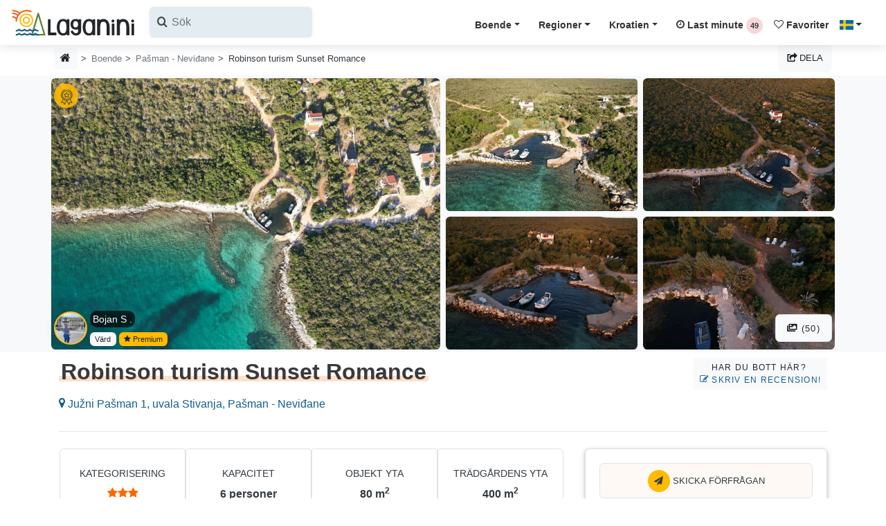

--- FILE ---
content_type: text/html; charset=UTF-8
request_url: https://laganini.com/se/boende/pasman-nevidane/sunset-romance-5112
body_size: 83105
content:







<!DOCTYPE html PUBLIC "-//W3C//DTD XHTML 1.0 Strict//EN" "http://www.w3.org/TR/xhtml1/DTD/xhtml1-strict.dtd">
<html lang="sv">

<head>
    <!-- META-->
    <meta charset="UTF-8">
    <meta name="viewport" content="width=device-width, initial-scale=1.0, maximum-scale=1.0"/>
    <meta http-equiv="X-UA-Compatible" content="IE=edge"/>
    <meta name="robots" content="index,follow"/>
        <title>Robinson turism Sunset Romance Pašman - Neviđane | Laganini.com</title>
    <meta name="description"
          content="Inga avgifter och provisioner (direkt kontakt)! Robinsons hus &amp;quot;Sunset Romance&amp;quot; hyrs ut HELT från 18.4.2026 till 17.10.2026, ligger på södra sidan..."/>
    <meta name="keywords"
          content="Robinson turism Sunset Romance, Pašman - Neviđane, Kroatien"/>

    <!-- OPEN GRAPH PROTOCOL FACEBOOK-->
    <meta property="og:locale" content="sv_SE"/>
    <meta property="og:type" content="website"/>
    <meta property="og:title" content="Robinson turism Sunset Romance Pašman - Neviđane | Laganini.com"/>
    <meta property="og:description"
          content="Inga avgifter och provisioner (direkt kontakt)! Robinsons hus &amp;quot;Sunset Romance&amp;quot; hyrs ut HELT från 18.4.2026 till 17.10.2026, ligger på södra sidan..."/>
    <meta property="og:url"
          content="https://laganini.com/se/boende/pasman-nevidane/sunset-romance-5112"/>
    <meta property="og:site_name" content="Laganini.com"/>
            <meta property="og:image"
              content="https://iznajmljivaci.laganini.com/img/object_photo/6430_5112/sunset-romance_48_1695188626.webp"/>
        <meta property="fb:app_id" content="834196853356832"/>
    <!-- OPEN GRAPH PROTOCOL TWITTER-->
    <meta name="twitter:card" content="summary_large_image"/>
    <meta name="twitter:description"
          content="Inga avgifter och provisioner (direkt kontakt)! Robinsons hus &amp;quot;Sunset Romance&amp;quot; hyrs ut HELT från 18.4.2026 till 17.10.2026, ligger på södra sidan..."/>
    <meta name="twitter:title" content="Robinson turism Sunset Romance Pašman - Neviđane | Laganini.com"/>
    <meta name="twitter:site" content="@CroatiaLaganini"/>
            <meta name="twitter:image"
              content="https://iznajmljivaci.laganini.com/img/object_photo/6430_5112/sunset-romance_48_1695188626.webp"/>
        <!-- CANONICAL URL -->
    <link rel="canonical"
          href="https://laganini.com/se/boende/pasman-nevidane/sunset-romance-5112"/>
    <link rel="preload" as="image" fetchpriority="high"
          href="https://iznajmljivaci.laganini.com/img/object_photo/6430_5112/sunset-romance_48_1695188626.webp"/>
    <link rel="preload" href="https://laganini.com/css/fancybox.css" as="style" crossorigin>
    <link rel="stylesheet" href="https://laganini.com/css/fancybox.css" media="print"
          onload="this.media='all'">
    <noscript>
        <link rel="stylesheet" href="https://laganini.com/css/fancybox.css">
    </noscript>
    <link rel="preload stylesheet" href="https://laganini.com/vendor/slim-select/slimselect.css" as="style"
          onload="this.onload=null;">
    <noscript>
        <link rel="stylesheet" href="https://laganini.com/vendor/slim-select/slimselect.css">
    </noscript>

    <link rel="preconnect" href="https://www.googletagmanager.com">
    <link rel="dns-prefetch" href="https://www.googletagmanager.com">
    <link rel="preconnect" href="https://iznajmljivaci.laganini.com" crossorigin>

    <!-- CSS (Bootstrap v4.4.1 + Laganini Theme)-->
    <link rel="preload" href="https://laganini.com/fonts/icomoon.woff2" as="font" type="font/woff2" crossorigin>
    <!-- Glavni CSS -->
    <link rel="preload stylesheet" href="/css/laganini.min.css?id=93d3d993fa036b3fa9f0450ad51424cd" as="style" onload="this.onload=null;">

    <!-- Icomoon CSS -->
    <link rel="preload stylesheet" href="/css/icomoon.min.css?id=d212c952d354f52292b7be938b749d69" as="style" onload="this.onload=null;">

    <!-- Fallback ako je JS isključen -->
    <noscript>
        <link rel="stylesheet" href="/css/laganini.min.css?id=93d3d993fa036b3fa9f0450ad51424cd">
        <link rel="stylesheet" href="/css/icomoon.min.css?id=d212c952d354f52292b7be938b749d69">
    </noscript>

    <link rel="preload" href="https://laganini.com/js/jquery.min.js" as="script">
    <script src="https://laganini.com/js/jquery.min.js"></script>
    <meta name="csrf-token" content="KDLk8O8V7IWgrpKCKBgqiI7SYRNfp9VZqjCJPEG1">

    <link rel="stylesheet" href="https://laganini.com/css/cookieconsent.css">
    <style>
        @media (max-width: 575px) {
            .navbar-search {
                position: relative;
                height: 45px !important;
            }

            /* input je skriven */
            .search-input {
                width: 0;
                opacity: 0;
                transition: all 0.3s ease;
            }
            
            /* aktivno stanje */
            .navbar-search.active .search-input {
                width: 100%;
                opacity: 1;
            }

            .navbar-search.active .search-toggle {
                display: none;
            }
        }

        @media (max-width: 575px) {
            .navbar-search.active ~ .navbar-brand,
            .navbar-search.active ~ .navbar-toggler {
                display: none;
            }
        }


        /*
        * CUSTOM COOKIE CONSENT COLORS
         */
        #cc-main {
            --cc-bg: #fff1cc;
            --cc-separator-border-color: #ccd4d8 !important;
            --cc-footer-border-color: #ccd4d8 !important;

            --cc-btn-primary-bg: #343a40;
            --cc-btn-primary-color: #FFF;
            --cc-btn-primary-hover-bg: #23272b;
            --cc-btn-primary-hover-color: #FFF;

            --cc-btn-secondary-bg: #f8f9fa;
            --cc-btn-secondary-color: #343a40;
            --cc-btn-secondary-hover-bg: #dde1e4;
            --cc-btn-secondary-hover-color: #343a40;

            --cc-cookie-category-block-border: #6c757d !important;
            --cc-cookie-category-block-bg: #f8f9fa;
            --cc-cookie-category-block-border: #f8f9fa !important;
            --cc-cookie-category-block-hover-bg: #f8f9fa;
            --cc-footer-bg: #fff1cc;

        }

        #cc-main .cm__link-group {
            justify-content: center !important;
        }

        #cc-main .cm__btn {
            text-transform: uppercase;
            font-size: .8rem;
            font-weight: 400;
            line-height: 1.7;
            padding: .525rem .75rem;
        }

        #cc-main .pm__section {
            border: 0 !important;
            padding: 5px;
            margin-top: 1.5em !important;

        }

        #cc-main .pm__title {
            font-size: 1.2rem !important;
        }

        /*
        * custom tooltip arrow
        */
        .tooltip .arrow {
            position: absolute;
            width: 0.8rem;
            height: 0.4rem;
        }

        .bs-tooltip-top .arrow {
            bottom: 0;
            left: 50%;
            transform: translateX(-50%);
        }

        .bs-tooltip-bottom .arrow {
            top: 0;
            left: 50%;
            transform: translateX(-50%);
        }

        .bs-tooltip-left .arrow {
            right: 0;
            top: 50%;
            transform: translateY(-50%);
        }

        .bs-tooltip-right .arrow {
            left: 0;
            top: 50%;
            transform: translateY(-50%);
        }

        /*
        * Modal scroll fix
        */
        .modal-backdrop {
            overflow-x: hidden;
            overflow-y: auto
        }

        /* Mobile dropdown - centrirani itemi */
        @media (max-width: 1199.98px) {
            .navbar-nav {
                background-color: #fff7e1;
                max-height: 80vh;
                overflow-y: auto;
                text-align: center; /* centriraj tekst */
                left: 0 !important; /* proteže dropdown cijelom širinom */
                right: 0 !important;
            }

            .navbar-nav .dropdown-menu .dropdown-item {
                display: block;
                margin: 0 auto; /* horizontalno centriranje */
            }
        }

        .ss-single-selected {
            border: none !important;
        }

        .ss-content {
            width: auto !important;
            min-width: 100% !important;
            max-width: none !important;
            white-space: nowrap; /* da se sadržaj ne lomi u više redova */
        }
    </style>
        <!-- Google Tag (gtag.js) -->
    <script async src="https://www.googletagmanager.com/gtag/js?id=AW-17086271420"></script>
    <script>
        window.dataLayer = window.dataLayer || [];

        function gtag() {
            dataLayer.push(arguments);
        }

        // inicijalizacija
        gtag('js', new Date());

        // Google Ads – config se može inicijalizirati odmah
        gtag('config', 'AW-17086271420');
    </script>

</head>

<body>
<header class="header nav-down">
    <nav class="navbar navbar-expand-xl shadow navbar-light bg-white">
        <div class="container-fluid d-flex align-items-center justify-content-between px-0" id="vue-navbar">
            <div class="d-flex justify-content-start navbar-search">
                <!-- Logo -->
                <a href="https://laganini.com/se" class="navbar-brand py-0 navbar-logo">
                    <img src="https://iznajmljivaci.laganini.com/img/laganini-logo.svg" alt="Laganini logo" width="180"
                         height="45">
                </a>
                <button class="btn d-md-none search-toggle pl-0" type="button" aria-label="Search">
                    <i class="icon-search h2 text-dark"></i>
                </button>
                <div class="search-input">
                    <!-- Search -->
                    <lazy-autocomplete
                        classes="d-sm-flex input-label-absolute input-label-absolute-left input-reset input-expand p-0 ml-1"
                        label-icon="icon-search"
                        locale="se"
                        placeholder="Sök"
                        v-on:selected="onItemSelected">
                    </lazy-autocomplete>
                </div>
            </div>
            <div class="d-flex justify-content-start">
                <!-- Hamburger mobile -->
                <button class="navbar-toggler d-xl-none px-0 border-dark" type="button" data-toggle="collapse"
                        data-target="#navbarCollapse" aria-controls="navbarCollapse" aria-expanded="false"
                        aria-label="Menu">
                    <div id="nav-icon-hamburger"><span></span><span></span><span></span><span></span></div>
                </button>
            </div>
            <!-- Navbar links -->
            <div id="navbarCollapse" class="navbar-collapse mt-2 collapse">
                <!-- Mobile search -->
                
                
                
                
                
                
                
                
                

                <ul class="navbar-nav ml-auto">
                    <!-- Accommodation -->
                    <li class="nav-item dropdown">
                        <a class="nav-link dropdown-toggle underline-magic-hover" href="#"
                           data-toggle="dropdown">Boende</a>
                        <div class="dropdown-menu dropdown-menu-right">
                                                                                            <a class="dropdown-item"
                                   href="https://laganini.com/se/privat-boende/lagenheter">
                                    Lägenheter
                                </a>
                                                                                            <a class="dropdown-item"
                                   href="https://laganini.com/se/privat-boende/semesterhus">
                                    Semesterhus
                                </a>
                                                                                            <a class="dropdown-item"
                                   href="https://laganini.com/se/privat-boende/rum">
                                    Rum
                                </a>
                                                                                            <a class="dropdown-item"
                                   href="https://laganini.com/se/privat-boende/mobile-homes">
                                    Mobile homes
                                </a>
                                                                                            <a class="dropdown-item"
                                   href="https://laganini.com/se/privat-boende/robinson-turism">
                                    Robinson turism
                                </a>
                                                                                            <a class="dropdown-item"
                                   href="https://laganini.com/se/privat-boende/agrotourism">
                                    Agrotourism
                                </a>
                                                                                            <a class="dropdown-item"
                                   href="https://laganini.com/se/privat-boende/boende-intill-havet">
                                    Boende intill havet (första ra...
                                </a>
                                                                                                <div class="dropdown-divider"></div>
                                                                <a class="dropdown-item"
                                   href="https://laganini.com/se/privat-boende/boende-med-pool">
                                    Boende med pool
                                </a>
                                                                                            <a class="dropdown-item"
                                   href="https://laganini.com/se/privat-boende/topp-privat-boende">
                                    Topp privat boende
                                </a>
                                                                                            <a class="dropdown-item"
                                   href="https://laganini.com/se/privat-boende/lyxigt-boende">
                                    Lyxigt boende
                                </a>
                                                                                            <a class="dropdown-item"
                                   href="https://laganini.com/se/privat-boende/husdjur-ar-valkomna">
                                    Husdjur är välkomna
                                </a>
                                                                                            <a class="dropdown-item"
                                   href="https://laganini.com/se/privat-boende/lager">
                                    Läger
                                </a>
                                                                                            <a class="dropdown-item"
                                   href="https://laganini.com/se/privat-boende/vandrarhem">
                                    Vandrarhem
                                </a>
                                                    </div>
                    </li>

                    <!-- Regions -->
                    <li class="nav-item dropdown">
                        <a class="nav-link dropdown-toggle" href="#"
                           data-toggle="dropdown">Regioner</a>
                        <div class="dropdown-menu dropdown-menu-right">
                                                            <a class="dropdown-item"
                                   href="https://laganini.com/se/kroatien/istrien">
                                    Istrien
                                </a>
                                                            <a class="dropdown-item"
                                   href="https://laganini.com/se/kroatien/kvarner-region">
                                    Kvarner region
                                </a>
                                                            <a class="dropdown-item"
                                   href="https://laganini.com/se/kroatien/zadar-dalmatien">
                                    Zadar - Dalmatien
                                </a>
                                                            <a class="dropdown-item"
                                   href="https://laganini.com/se/kroatien/sibenik-dalmatien">
                                    Šibenik - Dalmatien
                                </a>
                                                            <a class="dropdown-item"
                                   href="https://laganini.com/se/kroatien/split-dalmatien">
                                    Split - Dalmatien
                                </a>
                                                            <a class="dropdown-item"
                                   href="https://laganini.com/se/kroatien/dubrovnik-dalmatien">
                                    Dubrovnik - Dalmatien
                                </a>
                                                            <a class="dropdown-item"
                                   href="https://laganini.com/se/kroatien/lika">
                                    Lika
                                </a>
                                                            <a class="dropdown-item"
                                   href="https://laganini.com/se/kroatien/kontinentale-kroatien">
                                    Kontinentale Kroatien
                                </a>
                                                        <div class="dropdown-divider"></div>
                            <a class="dropdown-item"
                               href="https://laganini.com/se/oar">Öar i Kroatien</a>
                            <div class="dropdown-divider"></div>
                                                            <a class="dropdown-item"
                                   href="https://laganini.com/se/rivieror/makarska-riviera">
                                    Makarska riviera
                                </a>
                                                            <a class="dropdown-item"
                                   href="https://laganini.com/se/rivieror/omis-riviera">
                                    Omiš riviera
                                </a>
                                                            <a class="dropdown-item"
                                   href="https://laganini.com/se/rivieror/opatija-riviera">
                                    Opatija riviera
                                </a>
                                                    </div>
                    </li>

                    <!-- Croatia -->
                    <li class="nav-item dropdown">
                        <a class="nav-link dropdown-toggle" href="#"
                           data-toggle="dropdown">Kroatien</a>
                        <div class="dropdown-menu dropdown-menu-right">
                            <a class="dropdown-item"
                               href="https://laganini.com/se/turist-guide">Turistguide</a>
                            <a class="dropdown-item"
                               href="https://laganini.com/se/turistmal">Turistmål Kroatien</a>
                            <a class="dropdown-item"
                               href="https://laganini.com/se/blog">Blogg (berättelser från Kroatien)</a>
                            <a class="dropdown-item"
                               href="https://laganini.com/se/kroatien">Om Kroatien</a>
                        </div>
                    </li>

                    <!-- Last Minute -->
                    <li class="nav-item">
                        <a class="nav-link underline-hover"
                           href="https://laganini.com/se/first-last-minute">
                            <i class="icon-clock-o"></i> Last minute
                            <first-last-counter locale="se"></first-last-counter>
                        </a>
                    </li>

                    <!-- Favorites -->
                    <li class="nav-item">
                        <a class="nav-link underline-hover"
                           href="https://laganini.com/se/favoriter">
                            <i class="icon-heart-o"></i> Favoriter
                            <fav-counter></fav-counter>
                        </a>
                    </li>

                    <!-- Language -->
                    <li class="nav-item dropdown">
                        <a class="nav-link dropdown-toggle" href="#" data-toggle="dropdown">
                            <span class="flag-icon flag-icon-sv"></span>
                        </a>
                        <div class="dropdown-menu dropdown-menu-right">
                                                            <a href="https://laganini.com/en"
                                   class="dropdown-item "
                                   id="lang_en">
                                    <span class="flag-icon flag-icon-gb"></span>
                                    Welcome
                                </a>
                                                            <a href="https://laganini.com/de"
                                   class="dropdown-item "
                                   id="lang_de">
                                    <span class="flag-icon flag-icon-de"></span>
                                    Willkommen
                                </a>
                                                            <a href="https://laganini.com/pl"
                                   class="dropdown-item "
                                   id="lang_pl">
                                    <span class="flag-icon flag-icon-pl"></span>
                                    Witamy
                                </a>
                                                            <a href="https://laganini.com/cz"
                                   class="dropdown-item "
                                   id="lang_cz">
                                    <span class="flag-icon flag-icon-cz"></span>
                                    Vítejte
                                </a>
                                                            <a href="https://laganini.com/sk"
                                   class="dropdown-item "
                                   id="lang_sk">
                                    <span class="flag-icon flag-icon-sk"></span>
                                    Vitajte
                                </a>
                                                            <a href="https://laganini.com/si"
                                   class="dropdown-item "
                                   id="lang_si">
                                    <span class="flag-icon flag-icon-sl"></span>
                                    Dobrodošli
                                </a>
                                                            <a href="https://laganini.com/hu"
                                   class="dropdown-item "
                                   id="lang_hu">
                                    <span class="flag-icon flag-icon-hu"></span>
                                    Üdvözöljük
                                </a>
                                                            <a href="https://laganini.com/it"
                                   class="dropdown-item "
                                   id="lang_it">
                                    <span class="flag-icon flag-icon-it"></span>
                                    Benvenuti
                                </a>
                                                            <a href="https://laganini.com/hr"
                                   class="dropdown-item "
                                   id="lang_hr">
                                    <span class="flag-icon flag-icon-hr"></span>
                                    Dobrodošli
                                </a>
                                                            <a href="https://laganini.com/fr"
                                   class="dropdown-item "
                                   id="lang_fr">
                                    <span class="flag-icon flag-icon-fr"></span>
                                    Bienvenue
                                </a>
                                                            <a href="https://laganini.com/nl"
                                   class="dropdown-item "
                                   id="lang_nl">
                                    <span class="flag-icon flag-icon-nl"></span>
                                    Welkom
                                </a>
                                                            <a href="https://laganini.com/no"
                                   class="dropdown-item "
                                   id="lang_no">
                                    <span class="flag-icon flag-icon-no"></span>
                                    Velkommen
                                </a>
                                                            <a href="https://laganini.com/se"
                                   class="dropdown-item "
                                   id="lang_se">
                                    <span class="flag-icon flag-icon-se"></span>
                                    Välkommen
                                </a>
                                                    </div>
                    </li>

                    <!-- User login & OGLASI SE -->
                                    </ul>
            </div>
        </div>
    </nav>
</header>

    <!-- BREADCRUMB -->
    <section class="bg-white header-fix">
        <div class="container">
            <div class="row">
                <div class="col px-2 d-none d-md-block">
                    <nav aria-label="breadcrumb">
                        <ol class="breadcrumb mb-0 px-0">
                            <li class="breadcrumb-item">
                                <a class="hovernone btn btn-sm btn-light" title="Hemsida"
                                   data-toggle="tooltip" data-placement="right"
                                   href="https://laganini.com/se">
                                    <i class="icon-home h6"></i>
                                </a>
                            </li>
                            <li class="breadcrumb-item mt-1">
                                <a class="text-muted"
                                   href="https://laganini.com/se/boende">Boende</a>
                            </li>
                            <li class="breadcrumb-item mt-1">
                                <a class="text-muted"
                                   href="https://laganini.com/se/boende/pasman-nevidane">Pašman - Neviđane</a>
                            </li>
                            <li class="breadcrumb-item mt-1" aria-current="page">
                                Robinson turism Sunset Romance
                            </li>
                        </ol>
                    </nav>
                </div>
                <div class="col px-2 d-block d-md-none">
                    <nav aria-label="breadcrumb">
                        <ol class="breadcrumb pl-2 pr-0 mb-0">
                            <li class="breadcrumb-item mt-1">
                                <a class="text-muted"
                                   href="https://laganini.com/se/boende/pasman-nevidane">
                                    <i class="icon-angle-left"></i> Pašman - Neviđane
                                </a>
                            </li>
                        </ol>
                    </nav>
                </div>

                <!-- NEW SHARE BUTTON + MODAL -->
<div class="col-auto col-md-auto px-2 mt-1">
    <button class="btn btn-light letter-spacing-0" data-toggle="modal" data-target="#shareModal">
        <i class="icon-share-square"></i> Dela
    </button>
</div>
<div class="modal fade" id="shareModal" tabindex="-1" role="dialog" aria-labelledby="exampleModalLabel"
     aria-hidden="true">
    <div class="modal-dialog" role="document">
        <div class="modal-content col-12">
            <div class="modal-header">
                <h5 class="modal-title">Dela</h5>
                <button type="button" class="close" data-dismiss="modal" aria-label="Close">
                    <span aria-hidden="true">&times;</span>
                </button>
            </div>
            <div class="modal-body">
                <div class="row">
                    <div class="col-12 mb-4">
                        <div class="row">
                            <div class="col-4 col-md-3">
                                <img
                                    src="[data-uri]"
                                    data-src="https://iznajmljivaci.laganini.com/img/object_photo/6430_5112/sunset-romance_48_1695188626.webp"
                                    alt="Robinson turism Sunset Romance, Pašman - Neviđane - Kroatien"
                                    class="img-fluid lazyload imghover rounded">
                            </div>
                            <div class="col-8 col-md-9 text-sm my-auto">Robinson turism Sunset Romance, Pašman - Neviđane</div>
                        </div>
                    </div>
                    <div class="col-md-6 mt-2">
                        <div class="border pointer bg-white bg-hover-light p-3 rounded">
                            <p class="mb-0 copy" onclick="copyFunction()">
                                <i class="icon-copy1"></i> Kopiera länk
                            </p>
                        </div>
                    </div>
                    <div class="col-md-6 mt-2">
                        <div class="border pointer bg-white bg-hover-light p-3 rounded">
                            <a class="stretched-link text-dark text-decoration-none" target="_blank"
                               href="mailto:?subject=Robinson turism Sunset Romance, Pašman - Neviđane&amp;body=https://laganini.com/se/boende/pasman-nevidane/sunset-romance-5112"
                               rel="noopener noreferrer nofollow">
                                <i class="icon-envelope"></i> Email
                            </a>
                        </div>
                    </div>
                    <div class="col-md-6 mt-2">
                        <div class="border pointer bg-white bg-hover-light p-3 rounded">
                            <a class="stretched-link text-dark text-decoration-none phone-share-link" target="_blank"
                               href="sms://send?text=https://laganini.com/se/boende/pasman-nevidane/sunset-romance-5112" data-id="5112"
                               data-action="share/whatsapp/share">
                                <i class="icon-comments"></i> Messages
                            </a>
                        </div>
                    </div>
                    <div class="col-md-6 mt-2">
                        <div class="border pointer bg-white bg-hover-light p-3 rounded">
                            <a class="stretched-link text-dark text-decoration-none phone-share-link" target="_blank"
                               href="whatsapp://send?text=https://laganini.com/se/boende/pasman-nevidane/sunset-romance-5112" data-id="5112"
                               data-action="share/whatsapp/share">
                                <i class="icon-whatsapp"></i> WhatsApp
                            </a>
                        </div>
                    </div>
                    <div class="col-md-6 mt-2">
                        <div class="border pointer bg-white bg-hover-light p-3 rounded">
                            <a class="stretched-link text-dark text-decoration-none phone-share-link" target="_blank"
                               href="viber://forward?text=https://laganini.com/se/boende/pasman-nevidane/sunset-romance-5112" data-id="5112">
                                <i class="icon-viber"></i> Viber
                            </a>
                        </div>
                    </div>
                    <div class="col-md-6 mt-2">
                        <div class="border pointer bg-white bg-hover-light p-3 rounded">
                            <a class="stretched-link text-dark text-decoration-none social-share-link" target="_blank"
                               href="fb-messenger://share/?link=https://laganini.com/se/boende/pasman-nevidane/sunset-romance-5112"
                               data-id="5112">
                                <i class="icon-mail-bulk"></i> Messenger
                            </a>
                        </div>
                    </div>
                    <div class="col-md-6 mt-2">
                        <div class="border pointer bg-white bg-hover-light p-3 rounded">
                            <a class="stretched-link text-dark text-decoration-none social-share-link" target="_blank"
                               href="https://www.facebook.com/sharer/sharer.php?u=https://laganini.com/se/boende/pasman-nevidane/sunset-romance-5112&amp;quote=Robinson turism Sunset Romance, Pašman - Neviđane&amp;src=sdkpreparse"
                               data-id="5112">
                                <i class="icon-facebook-square"></i> Facebook
                            </a>
                        </div>
                    </div>
                    <div class="col-md-6 mt-2">
                        <div class="border pointer bg-white bg-hover-light p-3 rounded">
                            <a class="stretched-link text-dark text-decoration-none social-share-link" target="_blank"
                               href="https://twitter.com/intent/tweet?counturl=https://laganini.com/se/boende/pasman-nevidane/sunset-romance-5112&amp;url=https://laganini.com/se/boende/pasman-nevidane/sunset-romance-51128&amp;via=CroatiaLaganini"
                               data-id="5112">
                                <i class="icon-twitter-square"></i> X (Twitter)
                            </a>
                        </div>
                    </div>
                </div>
            </div>
            <div class="modal-footer">
                <button type="button" class="btn btn-light" data-dismiss="modal" aria-label="Close">
                    <i class="icon-close"></i> Stäng
                </button>
            </div>
        </div>
    </div>
</div>
            </div>
        </div>
    </section>

    <!-- DEACTIVATED AD ALERT -->
    
    <!-- ACCOMMODATION PHOTOGALLERY -->
    <section class="bg-gray-100">
        <div class="container">
            <div class="row position-relative">
                <div class="col-lg-6 col-md-12 p-1 position-relative h-400">
                                            <a data-fancybox="gallery"
                           data-caption="Robinson turism Sunset Romance Pašman - Neviđane"
                           href="https://iznajmljivaci.laganini.com/img/object_photo/6430_5112/sunset-romance_48_1695188626.webp"
                           data-height="768" data-width="1024">
                            <img
                                src="[data-uri]"
                                data-src="https://iznajmljivaci.laganini.com/img/object_photo/6430_5112/thumb_sunset-romance_48_1695188626.webp"
                                data-srcset="https://iznajmljivaci.laganini.com/img/object_photo/6430_5112/thumb_sunset-romance_48_1695188626.webp 640w, https://iznajmljivaci.laganini.com/img/object_photo/6430_5112/sunset-romance_48_1695188626.webp 1024w"
                                alt="Robinson turism Sunset Romance Pašman - Neviđane, Kroatien"
                                height="562" width="392"
                                class="w-100 h-100 image-cover lazyload imghover rounded">
                        </a>
                                    </div>

                <!-- DESKTOP VIEW PHOTOGALLERY -->
                <div class="col-lg-6 d-none d-lg-block position-relative">
                                                                        <div class="row">
                                                                <div class="col-md-6 p-1 h-200">
                                    <a data-fancybox="gallery"
                                       data-caption="Robinson turism Sunset Romance Pašman - Neviđane"
                                       data-thumb="https://iznajmljivaci.laganini.com/img/object_photo/6430_5112/sunset-romance_43_1695188625.webp"
                                       href="https://iznajmljivaci.laganini.com/img/object_photo/6430_5112/sunset-romance_43_1695188625.webp">
                                        <img
                                            src="[data-uri]"
                                            data-src="https://iznajmljivaci.laganini.com/img/object_photo/6430_5112/sunset-romance_43_1695188625.webp"
                                            alt="Robinson turism Sunset Romance Pašman - Neviđane, Kroatien"
                                            class="w-100 h-100 image-cover lazyload imghover rounded"/>
                                    </a>
                                </div>
                                                                                        
                                
                                
                                
                                
                                
                                                                                                            <div class="col-md-6 p-1 h-200">
                                    <a data-fancybox="gallery"
                                       data-caption="Robinson turism Sunset Romance Pašman - Neviđane"
                                       data-thumb="https://iznajmljivaci.laganini.com/img/object_photo/6430_5112/sunset-romance_47_1694443675.webp"
                                       href="https://iznajmljivaci.laganini.com/img/object_photo/6430_5112/sunset-romance_47_1694443675.webp">
                                        <img
                                            src="[data-uri]"
                                            data-src="https://iznajmljivaci.laganini.com/img/object_photo/6430_5112/sunset-romance_47_1694443675.webp"
                                            alt="Robinson turism Sunset Romance Pašman - Neviđane, Kroatien"
                                            class="w-100 h-100 image-cover lazyload imghover rounded"/>
                                    </a>
                                </div>
                                                            </div>
                                                                                
                                
                                
                                
                                
                                
                                                                                                        <div class="row">
                                                                <div class="col-md-6 p-1 h-200">
                                    <a data-fancybox="gallery"
                                       data-caption="Robinson turism Sunset Romance Pašman - Neviđane"
                                       data-thumb="https://iznajmljivaci.laganini.com/img/object_photo/6430_5112/sunset-romance_45_1695188625.webp"
                                       href="https://iznajmljivaci.laganini.com/img/object_photo/6430_5112/sunset-romance_45_1695188625.webp">
                                        <img
                                            src="[data-uri]"
                                            data-src="https://iznajmljivaci.laganini.com/img/object_photo/6430_5112/sunset-romance_45_1695188625.webp"
                                            alt="Robinson turism Sunset Romance Pašman - Neviđane, Kroatien"
                                            class="w-100 h-100 image-cover lazyload imghover rounded"/>
                                    </a>
                                </div>
                                                                                        
                                
                                
                                
                                
                                
                                                                                                            <div class="col-md-6 p-1 h-200">
                                    <a data-fancybox="gallery"
                                       data-caption="Robinson turism Sunset Romance Pašman - Neviđane"
                                       data-thumb="https://iznajmljivaci.laganini.com/img/object_photo/6430_5112/sunset-romance_49_1695188626.webp"
                                       href="https://iznajmljivaci.laganini.com/img/object_photo/6430_5112/sunset-romance_49_1695188626.webp">
                                        <img
                                            src="[data-uri]"
                                            data-src="https://iznajmljivaci.laganini.com/img/object_photo/6430_5112/sunset-romance_49_1695188626.webp"
                                            alt="Robinson turism Sunset Romance Pašman - Neviđane, Kroatien"
                                            class="w-100 h-100 image-cover lazyload imghover rounded"/>
                                    </a>
                                </div>
                                                            </div>
                                                                            <div class="d-none">
                                                                
                                
                                
                                
                                
                                
                                                                                                            <div class="col-md-6 p-1 h-200">
                                    <a data-fancybox="gallery"
                                       data-caption="Robinson turism Sunset Romance Pašman - Neviđane"
                                       data-thumb="https://iznajmljivaci.laganini.com/img/object_photo/6430_5112/15.webp"
                                       href="https://iznajmljivaci.laganini.com/img/object_photo/6430_5112/15.webp">
                                        <img
                                            src="[data-uri]"
                                            data-src="https://iznajmljivaci.laganini.com/img/object_photo/6430_5112/15.webp"
                                            alt="Robinson turism Sunset Romance Pašman - Neviđane, Kroatien"
                                            class="w-100 h-100 image-cover lazyload imghover rounded"/>
                                    </a>
                                </div>
                                                                                        
                                
                                
                                
                                
                                
                                                                                                            <div class="col-md-6 p-1 h-200">
                                    <a data-fancybox="gallery"
                                       data-caption="Robinson turism Sunset Romance Pašman - Neviđane"
                                       data-thumb="https://iznajmljivaci.laganini.com/img/object_photo/6430_5112/22.webp"
                                       href="https://iznajmljivaci.laganini.com/img/object_photo/6430_5112/22.webp">
                                        <img
                                            src="[data-uri]"
                                            data-src="https://iznajmljivaci.laganini.com/img/object_photo/6430_5112/22.webp"
                                            alt="Robinson turism Sunset Romance Pašman - Neviđane, Kroatien"
                                            class="w-100 h-100 image-cover lazyload imghover rounded"/>
                                    </a>
                                </div>
                                                                                        
                                
                                
                                
                                
                                
                                                                                                            <div class="col-md-6 p-1 h-200">
                                    <a data-fancybox="gallery"
                                       data-caption="Robinson turism Sunset Romance Pašman - Neviđane"
                                       data-thumb="https://iznajmljivaci.laganini.com/img/object_photo/6430_5112/49.webp"
                                       href="https://iznajmljivaci.laganini.com/img/object_photo/6430_5112/49.webp">
                                        <img
                                            src="[data-uri]"
                                            data-src="https://iznajmljivaci.laganini.com/img/object_photo/6430_5112/49.webp"
                                            alt="Robinson turism Sunset Romance Pašman - Neviđane, Kroatien"
                                            class="w-100 h-100 image-cover lazyload imghover rounded"/>
                                    </a>
                                </div>
                                                                                        
                                
                                
                                
                                
                                
                                                                                                            <div class="col-md-6 p-1 h-200">
                                    <a data-fancybox="gallery"
                                       data-caption="Robinson turism Sunset Romance Pašman - Neviđane"
                                       data-thumb="https://iznajmljivaci.laganini.com/img/object_photo/6430_5112/32.webp"
                                       href="https://iznajmljivaci.laganini.com/img/object_photo/6430_5112/32.webp">
                                        <img
                                            src="[data-uri]"
                                            data-src="https://iznajmljivaci.laganini.com/img/object_photo/6430_5112/32.webp"
                                            alt="Robinson turism Sunset Romance Pašman - Neviđane, Kroatien"
                                            class="w-100 h-100 image-cover lazyload imghover rounded"/>
                                    </a>
                                </div>
                                                                                        
                                
                                
                                
                                
                                
                                                                                                            <div class="col-md-6 p-1 h-200">
                                    <a data-fancybox="gallery"
                                       data-caption="Robinson turism Sunset Romance Pašman - Neviđane"
                                       data-thumb="https://iznajmljivaci.laganini.com/img/object_photo/6430_5112/sunset-romance_46_1695188625.webp"
                                       href="https://iznajmljivaci.laganini.com/img/object_photo/6430_5112/sunset-romance_46_1695188625.webp">
                                        <img
                                            src="[data-uri]"
                                            data-src="https://iznajmljivaci.laganini.com/img/object_photo/6430_5112/sunset-romance_46_1695188625.webp"
                                            alt="Robinson turism Sunset Romance Pašman - Neviđane, Kroatien"
                                            class="w-100 h-100 image-cover lazyload imghover rounded"/>
                                    </a>
                                </div>
                                                                                        
                                
                                
                                
                                
                                
                                                                                                            <div class="col-md-6 p-1 h-200">
                                    <a data-fancybox="gallery"
                                       data-caption="Robinson turism Sunset Romance Pašman - Neviđane"
                                       data-thumb="https://iznajmljivaci.laganini.com/img/object_photo/6430_5112/sunset-romance_41_1695188624.webp"
                                       href="https://iznajmljivaci.laganini.com/img/object_photo/6430_5112/sunset-romance_41_1695188624.webp">
                                        <img
                                            src="[data-uri]"
                                            data-src="https://iznajmljivaci.laganini.com/img/object_photo/6430_5112/sunset-romance_41_1695188624.webp"
                                            alt="Robinson turism Sunset Romance Pašman - Neviđane, Kroatien"
                                            class="w-100 h-100 image-cover lazyload imghover rounded"/>
                                    </a>
                                </div>
                                                                                        
                                
                                
                                
                                
                                
                                                                                                            <div class="col-md-6 p-1 h-200">
                                    <a data-fancybox="gallery"
                                       data-caption="Robinson turism Sunset Romance Pašman - Neviđane"
                                       data-thumb="https://iznajmljivaci.laganini.com/img/object_photo/6430_5112/29.webp"
                                       href="https://iznajmljivaci.laganini.com/img/object_photo/6430_5112/29.webp">
                                        <img
                                            src="[data-uri]"
                                            data-src="https://iznajmljivaci.laganini.com/img/object_photo/6430_5112/29.webp"
                                            alt="Robinson turism Sunset Romance Pašman - Neviđane, Kroatien"
                                            class="w-100 h-100 image-cover lazyload imghover rounded"/>
                                    </a>
                                </div>
                                                                                        
                                
                                
                                
                                
                                
                                                                                                            <div class="col-md-6 p-1 h-200">
                                    <a data-fancybox="gallery"
                                       data-caption="Robinson turism Sunset Romance Pašman - Neviđane"
                                       data-thumb="https://iznajmljivaci.laganini.com/img/object_photo/6430_5112/7.webp"
                                       href="https://iznajmljivaci.laganini.com/img/object_photo/6430_5112/7.webp">
                                        <img
                                            src="[data-uri]"
                                            data-src="https://iznajmljivaci.laganini.com/img/object_photo/6430_5112/7.webp"
                                            alt="Robinson turism Sunset Romance Pašman - Neviđane, Kroatien"
                                            class="w-100 h-100 image-cover lazyload imghover rounded"/>
                                    </a>
                                </div>
                                                                                        
                                
                                
                                
                                
                                
                                                                                                            <div class="col-md-6 p-1 h-200">
                                    <a data-fancybox="gallery"
                                       data-caption="Robinson turism Sunset Romance Pašman - Neviđane"
                                       data-thumb="https://iznajmljivaci.laganini.com/img/object_photo/6430_5112/sunset-romance_47_1695188625.webp"
                                       href="https://iznajmljivaci.laganini.com/img/object_photo/6430_5112/sunset-romance_47_1695188625.webp">
                                        <img
                                            src="[data-uri]"
                                            data-src="https://iznajmljivaci.laganini.com/img/object_photo/6430_5112/sunset-romance_47_1695188625.webp"
                                            alt="Robinson turism Sunset Romance Pašman - Neviđane, Kroatien"
                                            class="w-100 h-100 image-cover lazyload imghover rounded"/>
                                    </a>
                                </div>
                                                                                        
                                
                                
                                
                                
                                
                                                                                                            <div class="col-md-6 p-1 h-200">
                                    <a data-fancybox="gallery"
                                       data-caption="Robinson turism Sunset Romance Pašman - Neviđane"
                                       data-thumb="https://iznajmljivaci.laganini.com/img/object_photo/6430_5112/sunset-romance_44_1695188625.webp"
                                       href="https://iznajmljivaci.laganini.com/img/object_photo/6430_5112/sunset-romance_44_1695188625.webp">
                                        <img
                                            src="[data-uri]"
                                            data-src="https://iznajmljivaci.laganini.com/img/object_photo/6430_5112/sunset-romance_44_1695188625.webp"
                                            alt="Robinson turism Sunset Romance Pašman - Neviđane, Kroatien"
                                            class="w-100 h-100 image-cover lazyload imghover rounded"/>
                                    </a>
                                </div>
                                                                                        
                                
                                
                                
                                
                                
                                                                                                            <div class="col-md-6 p-1 h-200">
                                    <a data-fancybox="gallery"
                                       data-caption="Robinson turism Sunset Romance Pašman - Neviđane"
                                       data-thumb="https://iznajmljivaci.laganini.com/img/object_photo/6430_5112/28.webp"
                                       href="https://iznajmljivaci.laganini.com/img/object_photo/6430_5112/28.webp">
                                        <img
                                            src="[data-uri]"
                                            data-src="https://iznajmljivaci.laganini.com/img/object_photo/6430_5112/28.webp"
                                            alt="Robinson turism Sunset Romance Pašman - Neviđane, Kroatien"
                                            class="w-100 h-100 image-cover lazyload imghover rounded"/>
                                    </a>
                                </div>
                                                                                        
                                
                                
                                
                                
                                
                                                                                                            <div class="col-md-6 p-1 h-200">
                                    <a data-fancybox="gallery"
                                       data-caption="Robinson turism Sunset Romance Pašman - Neviđane"
                                       data-thumb="https://iznajmljivaci.laganini.com/img/object_photo/6430_5112/33.webp"
                                       href="https://iznajmljivaci.laganini.com/img/object_photo/6430_5112/33.webp">
                                        <img
                                            src="[data-uri]"
                                            data-src="https://iznajmljivaci.laganini.com/img/object_photo/6430_5112/33.webp"
                                            alt="Robinson turism Sunset Romance Pašman - Neviđane, Kroatien"
                                            class="w-100 h-100 image-cover lazyload imghover rounded"/>
                                    </a>
                                </div>
                                                                                        
                                
                                
                                
                                
                                
                                                                                                            <div class="col-md-6 p-1 h-200">
                                    <a data-fancybox="gallery"
                                       data-caption="Robinson turism Sunset Romance Pašman - Neviđane"
                                       data-thumb="https://iznajmljivaci.laganini.com/img/object_photo/6430_5112/36.webp"
                                       href="https://iznajmljivaci.laganini.com/img/object_photo/6430_5112/36.webp">
                                        <img
                                            src="[data-uri]"
                                            data-src="https://iznajmljivaci.laganini.com/img/object_photo/6430_5112/36.webp"
                                            alt="Robinson turism Sunset Romance Pašman - Neviđane, Kroatien"
                                            class="w-100 h-100 image-cover lazyload imghover rounded"/>
                                    </a>
                                </div>
                                                                                        
                                
                                
                                
                                
                                
                                                                                                            <div class="col-md-6 p-1 h-200">
                                    <a data-fancybox="gallery"
                                       data-caption="Robinson turism Sunset Romance Pašman - Neviđane"
                                       data-thumb="https://iznajmljivaci.laganini.com/img/object_photo/6430_5112/6.webp"
                                       href="https://iznajmljivaci.laganini.com/img/object_photo/6430_5112/6.webp">
                                        <img
                                            src="[data-uri]"
                                            data-src="https://iznajmljivaci.laganini.com/img/object_photo/6430_5112/6.webp"
                                            alt="Robinson turism Sunset Romance Pašman - Neviđane, Kroatien"
                                            class="w-100 h-100 image-cover lazyload imghover rounded"/>
                                    </a>
                                </div>
                                                                                        
                                
                                
                                
                                
                                
                                                                                                            <div class="col-md-6 p-1 h-200">
                                    <a data-fancybox="gallery"
                                       data-caption="Robinson turism Sunset Romance Pašman - Neviđane"
                                       data-thumb="https://iznajmljivaci.laganini.com/img/object_photo/6430_5112/13.webp"
                                       href="https://iznajmljivaci.laganini.com/img/object_photo/6430_5112/13.webp">
                                        <img
                                            src="[data-uri]"
                                            data-src="https://iznajmljivaci.laganini.com/img/object_photo/6430_5112/13.webp"
                                            alt="Robinson turism Sunset Romance Pašman - Neviđane, Kroatien"
                                            class="w-100 h-100 image-cover lazyload imghover rounded"/>
                                    </a>
                                </div>
                                                                                        
                                
                                
                                
                                
                                
                                                                                                            <div class="col-md-6 p-1 h-200">
                                    <a data-fancybox="gallery"
                                       data-caption="Robinson turism Sunset Romance Pašman - Neviđane"
                                       data-thumb="https://iznajmljivaci.laganini.com/img/object_photo/6430_5112/31.webp"
                                       href="https://iznajmljivaci.laganini.com/img/object_photo/6430_5112/31.webp">
                                        <img
                                            src="[data-uri]"
                                            data-src="https://iznajmljivaci.laganini.com/img/object_photo/6430_5112/31.webp"
                                            alt="Robinson turism Sunset Romance Pašman - Neviđane, Kroatien"
                                            class="w-100 h-100 image-cover lazyload imghover rounded"/>
                                    </a>
                                </div>
                                                                                        
                                
                                
                                
                                
                                
                                                                                                            <div class="col-md-6 p-1 h-200">
                                    <a data-fancybox="gallery"
                                       data-caption="Robinson turism Sunset Romance Pašman - Neviđane"
                                       data-thumb="https://iznajmljivaci.laganini.com/img/object_photo/6430_5112/sunset-romance_40_1695188624.webp"
                                       href="https://iznajmljivaci.laganini.com/img/object_photo/6430_5112/sunset-romance_40_1695188624.webp">
                                        <img
                                            src="[data-uri]"
                                            data-src="https://iznajmljivaci.laganini.com/img/object_photo/6430_5112/sunset-romance_40_1695188624.webp"
                                            alt="Robinson turism Sunset Romance Pašman - Neviđane, Kroatien"
                                            class="w-100 h-100 image-cover lazyload imghover rounded"/>
                                    </a>
                                </div>
                                                                                        
                                
                                
                                
                                
                                
                                                                                                            <div class="col-md-6 p-1 h-200">
                                    <a data-fancybox="gallery"
                                       data-caption="Robinson turism Sunset Romance Pašman - Neviđane"
                                       data-thumb="https://iznajmljivaci.laganini.com/img/object_photo/6430_5112/sunset-romance_42_1695188624.webp"
                                       href="https://iznajmljivaci.laganini.com/img/object_photo/6430_5112/sunset-romance_42_1695188624.webp">
                                        <img
                                            src="[data-uri]"
                                            data-src="https://iznajmljivaci.laganini.com/img/object_photo/6430_5112/sunset-romance_42_1695188624.webp"
                                            alt="Robinson turism Sunset Romance Pašman - Neviđane, Kroatien"
                                            class="w-100 h-100 image-cover lazyload imghover rounded"/>
                                    </a>
                                </div>
                                                                                        
                                
                                
                                
                                
                                
                                                                                                            <div class="col-md-6 p-1 h-200">
                                    <a data-fancybox="gallery"
                                       data-caption="Robinson turism Sunset Romance Pašman - Neviđane"
                                       data-thumb="https://iznajmljivaci.laganini.com/img/object_photo/6430_5112/17.webp"
                                       href="https://iznajmljivaci.laganini.com/img/object_photo/6430_5112/17.webp">
                                        <img
                                            src="[data-uri]"
                                            data-src="https://iznajmljivaci.laganini.com/img/object_photo/6430_5112/17.webp"
                                            alt="Robinson turism Sunset Romance Pašman - Neviđane, Kroatien"
                                            class="w-100 h-100 image-cover lazyload imghover rounded"/>
                                    </a>
                                </div>
                                                                                        
                                
                                
                                
                                
                                
                                                                                                            <div class="col-md-6 p-1 h-200">
                                    <a data-fancybox="gallery"
                                       data-caption="Robinson turism Sunset Romance Pašman - Neviđane"
                                       data-thumb="https://iznajmljivaci.laganini.com/img/object_photo/6430_5112/37.webp"
                                       href="https://iznajmljivaci.laganini.com/img/object_photo/6430_5112/37.webp">
                                        <img
                                            src="[data-uri]"
                                            data-src="https://iznajmljivaci.laganini.com/img/object_photo/6430_5112/37.webp"
                                            alt="Robinson turism Sunset Romance Pašman - Neviđane, Kroatien"
                                            class="w-100 h-100 image-cover lazyload imghover rounded"/>
                                    </a>
                                </div>
                                                                                        
                                
                                
                                
                                
                                
                                                                                                            <div class="col-md-6 p-1 h-200">
                                    <a data-fancybox="gallery"
                                       data-caption="Robinson turism Sunset Romance Pašman - Neviđane"
                                       data-thumb="https://iznajmljivaci.laganini.com/img/object_photo/6430_5112/4.webp"
                                       href="https://iznajmljivaci.laganini.com/img/object_photo/6430_5112/4.webp">
                                        <img
                                            src="[data-uri]"
                                            data-src="https://iznajmljivaci.laganini.com/img/object_photo/6430_5112/4.webp"
                                            alt="Robinson turism Sunset Romance Pašman - Neviđane, Kroatien"
                                            class="w-100 h-100 image-cover lazyload imghover rounded"/>
                                    </a>
                                </div>
                                                                                        
                                
                                
                                
                                
                                
                                                                                                            <div class="col-md-6 p-1 h-200">
                                    <a data-fancybox="gallery"
                                       data-caption="Robinson turism Sunset Romance Pašman - Neviđane"
                                       data-thumb="https://iznajmljivaci.laganini.com/img/object_photo/6430_5112/43.webp"
                                       href="https://iznajmljivaci.laganini.com/img/object_photo/6430_5112/43.webp">
                                        <img
                                            src="[data-uri]"
                                            data-src="https://iznajmljivaci.laganini.com/img/object_photo/6430_5112/43.webp"
                                            alt="Robinson turism Sunset Romance Pašman - Neviđane, Kroatien"
                                            class="w-100 h-100 image-cover lazyload imghover rounded"/>
                                    </a>
                                </div>
                                                                                        
                                
                                
                                
                                
                                
                                                                                                            <div class="col-md-6 p-1 h-200">
                                    <a data-fancybox="gallery"
                                       data-caption="Robinson turism Sunset Romance Pašman - Neviđane"
                                       data-thumb="https://iznajmljivaci.laganini.com/img/object_photo/6430_5112/38.webp"
                                       href="https://iznajmljivaci.laganini.com/img/object_photo/6430_5112/38.webp">
                                        <img
                                            src="[data-uri]"
                                            data-src="https://iznajmljivaci.laganini.com/img/object_photo/6430_5112/38.webp"
                                            alt="Robinson turism Sunset Romance Pašman - Neviđane, Kroatien"
                                            class="w-100 h-100 image-cover lazyload imghover rounded"/>
                                    </a>
                                </div>
                                                                                        
                                
                                
                                
                                
                                
                                                                                                            <div class="col-md-6 p-1 h-200">
                                    <a data-fancybox="gallery"
                                       data-caption="Robinson turism Sunset Romance Pašman - Neviđane"
                                       data-thumb="https://iznajmljivaci.laganini.com/img/object_photo/6430_5112/sunset-romance_48_1695751636.webp"
                                       href="https://iznajmljivaci.laganini.com/img/object_photo/6430_5112/sunset-romance_48_1695751636.webp">
                                        <img
                                            src="[data-uri]"
                                            data-src="https://iznajmljivaci.laganini.com/img/object_photo/6430_5112/sunset-romance_48_1695751636.webp"
                                            alt="Robinson turism Sunset Romance Pašman - Neviđane, Kroatien"
                                            class="w-100 h-100 image-cover lazyload imghover rounded"/>
                                    </a>
                                </div>
                                                                                        
                                
                                
                                
                                
                                
                                                                                                            <div class="col-md-6 p-1 h-200">
                                    <a data-fancybox="gallery"
                                       data-caption="Robinson turism Sunset Romance Pašman - Neviđane"
                                       data-thumb="https://iznajmljivaci.laganini.com/img/object_photo/6430_5112/sunset-romance_46_1695751636.webp"
                                       href="https://iznajmljivaci.laganini.com/img/object_photo/6430_5112/sunset-romance_46_1695751636.webp">
                                        <img
                                            src="[data-uri]"
                                            data-src="https://iznajmljivaci.laganini.com/img/object_photo/6430_5112/sunset-romance_46_1695751636.webp"
                                            alt="Robinson turism Sunset Romance Pašman - Neviđane, Kroatien"
                                            class="w-100 h-100 image-cover lazyload imghover rounded"/>
                                    </a>
                                </div>
                                                                                        
                                
                                
                                
                                
                                
                                                                                                            <div class="col-md-6 p-1 h-200">
                                    <a data-fancybox="gallery"
                                       data-caption="Robinson turism Sunset Romance Pašman - Neviđane"
                                       data-thumb="https://iznajmljivaci.laganini.com/img/object_photo/6430_5112/sunset-romance_47_1695751636.webp"
                                       href="https://iznajmljivaci.laganini.com/img/object_photo/6430_5112/sunset-romance_47_1695751636.webp">
                                        <img
                                            src="[data-uri]"
                                            data-src="https://iznajmljivaci.laganini.com/img/object_photo/6430_5112/sunset-romance_47_1695751636.webp"
                                            alt="Robinson turism Sunset Romance Pašman - Neviđane, Kroatien"
                                            class="w-100 h-100 image-cover lazyload imghover rounded"/>
                                    </a>
                                </div>
                                                                                        
                                
                                
                                
                                
                                
                                                                                                            <div class="col-md-6 p-1 h-200">
                                    <a data-fancybox="gallery"
                                       data-caption="Robinson turism Sunset Romance Pašman - Neviđane"
                                       data-thumb="https://iznajmljivaci.laganini.com/img/object_photo/6430_5112/sunset-romance_49_1695751636.webp"
                                       href="https://iznajmljivaci.laganini.com/img/object_photo/6430_5112/sunset-romance_49_1695751636.webp">
                                        <img
                                            src="[data-uri]"
                                            data-src="https://iznajmljivaci.laganini.com/img/object_photo/6430_5112/sunset-romance_49_1695751636.webp"
                                            alt="Robinson turism Sunset Romance Pašman - Neviđane, Kroatien"
                                            class="w-100 h-100 image-cover lazyload imghover rounded"/>
                                    </a>
                                </div>
                                                                                        
                                
                                
                                
                                
                                
                                                                                                            <div class="col-md-6 p-1 h-200">
                                    <a data-fancybox="gallery"
                                       data-caption="Robinson turism Sunset Romance Pašman - Neviđane"
                                       data-thumb="https://iznajmljivaci.laganini.com/img/object_photo/6430_5112/24.webp"
                                       href="https://iznajmljivaci.laganini.com/img/object_photo/6430_5112/24.webp">
                                        <img
                                            src="[data-uri]"
                                            data-src="https://iznajmljivaci.laganini.com/img/object_photo/6430_5112/24.webp"
                                            alt="Robinson turism Sunset Romance Pašman - Neviđane, Kroatien"
                                            class="w-100 h-100 image-cover lazyload imghover rounded"/>
                                    </a>
                                </div>
                                                                                        
                                
                                
                                
                                
                                
                                                                                                            <div class="col-md-6 p-1 h-200">
                                    <a data-fancybox="gallery"
                                       data-caption="Robinson turism Sunset Romance Pašman - Neviđane"
                                       data-thumb="https://iznajmljivaci.laganini.com/img/object_photo/6430_5112/20.webp"
                                       href="https://iznajmljivaci.laganini.com/img/object_photo/6430_5112/20.webp">
                                        <img
                                            src="[data-uri]"
                                            data-src="https://iznajmljivaci.laganini.com/img/object_photo/6430_5112/20.webp"
                                            alt="Robinson turism Sunset Romance Pašman - Neviđane, Kroatien"
                                            class="w-100 h-100 image-cover lazyload imghover rounded"/>
                                    </a>
                                </div>
                                                                                        
                                
                                
                                
                                
                                
                                                                                                            <div class="col-md-6 p-1 h-200">
                                    <a data-fancybox="gallery"
                                       data-caption="Robinson turism Sunset Romance Pašman - Neviđane"
                                       data-thumb="https://iznajmljivaci.laganini.com/img/object_photo/6430_5112/10.webp"
                                       href="https://iznajmljivaci.laganini.com/img/object_photo/6430_5112/10.webp">
                                        <img
                                            src="[data-uri]"
                                            data-src="https://iznajmljivaci.laganini.com/img/object_photo/6430_5112/10.webp"
                                            alt="Robinson turism Sunset Romance Pašman - Neviđane, Kroatien"
                                            class="w-100 h-100 image-cover lazyload imghover rounded"/>
                                    </a>
                                </div>
                                                                                        
                                
                                
                                
                                
                                
                                                                                                            <div class="col-md-6 p-1 h-200">
                                    <a data-fancybox="gallery"
                                       data-caption="Robinson turism Sunset Romance Pašman - Neviđane"
                                       data-thumb="https://iznajmljivaci.laganini.com/img/object_photo/6430_5112/18.webp"
                                       href="https://iznajmljivaci.laganini.com/img/object_photo/6430_5112/18.webp">
                                        <img
                                            src="[data-uri]"
                                            data-src="https://iznajmljivaci.laganini.com/img/object_photo/6430_5112/18.webp"
                                            alt="Robinson turism Sunset Romance Pašman - Neviđane, Kroatien"
                                            class="w-100 h-100 image-cover lazyload imghover rounded"/>
                                    </a>
                                </div>
                                                                                        
                                
                                
                                
                                
                                
                                                                                                            <div class="col-md-6 p-1 h-200">
                                    <a data-fancybox="gallery"
                                       data-caption="Robinson turism Sunset Romance Pašman - Neviđane"
                                       data-thumb="https://iznajmljivaci.laganini.com/img/object_photo/6430_5112/41.webp"
                                       href="https://iznajmljivaci.laganini.com/img/object_photo/6430_5112/41.webp">
                                        <img
                                            src="[data-uri]"
                                            data-src="https://iznajmljivaci.laganini.com/img/object_photo/6430_5112/41.webp"
                                            alt="Robinson turism Sunset Romance Pašman - Neviđane, Kroatien"
                                            class="w-100 h-100 image-cover lazyload imghover rounded"/>
                                    </a>
                                </div>
                                                                                        
                                
                                
                                
                                
                                
                                                                                                            <div class="col-md-6 p-1 h-200">
                                    <a data-fancybox="gallery"
                                       data-caption="Robinson turism Sunset Romance Pašman - Neviđane"
                                       data-thumb="https://iznajmljivaci.laganini.com/img/object_photo/6430_5112/9.webp"
                                       href="https://iznajmljivaci.laganini.com/img/object_photo/6430_5112/9.webp">
                                        <img
                                            src="[data-uri]"
                                            data-src="https://iznajmljivaci.laganini.com/img/object_photo/6430_5112/9.webp"
                                            alt="Robinson turism Sunset Romance Pašman - Neviđane, Kroatien"
                                            class="w-100 h-100 image-cover lazyload imghover rounded"/>
                                    </a>
                                </div>
                                                                                        
                                
                                
                                
                                
                                
                                                                                                            <div class="col-md-6 p-1 h-200">
                                    <a data-fancybox="gallery"
                                       data-caption="Robinson turism Sunset Romance Pašman - Neviđane"
                                       data-thumb="https://iznajmljivaci.laganini.com/img/object_photo/6430_5112/30.webp"
                                       href="https://iznajmljivaci.laganini.com/img/object_photo/6430_5112/30.webp">
                                        <img
                                            src="[data-uri]"
                                            data-src="https://iznajmljivaci.laganini.com/img/object_photo/6430_5112/30.webp"
                                            alt="Robinson turism Sunset Romance Pašman - Neviđane, Kroatien"
                                            class="w-100 h-100 image-cover lazyload imghover rounded"/>
                                    </a>
                                </div>
                                                                                        
                                
                                
                                
                                
                                
                                                                                                            <div class="col-md-6 p-1 h-200">
                                    <a data-fancybox="gallery"
                                       data-caption="Robinson turism Sunset Romance Pašman - Neviđane"
                                       data-thumb="https://iznajmljivaci.laganini.com/img/object_photo/6430_5112/3.webp"
                                       href="https://iznajmljivaci.laganini.com/img/object_photo/6430_5112/3.webp">
                                        <img
                                            src="[data-uri]"
                                            data-src="https://iznajmljivaci.laganini.com/img/object_photo/6430_5112/3.webp"
                                            alt="Robinson turism Sunset Romance Pašman - Neviđane, Kroatien"
                                            class="w-100 h-100 image-cover lazyload imghover rounded"/>
                                    </a>
                                </div>
                                                                                        
                                
                                
                                
                                
                                
                                                                                                            <div class="col-md-6 p-1 h-200">
                                    <a data-fancybox="gallery"
                                       data-caption="Robinson turism Sunset Romance Pašman - Neviđane"
                                       data-thumb="https://iznajmljivaci.laganini.com/img/object_photo/6430_5112/12.webp"
                                       href="https://iznajmljivaci.laganini.com/img/object_photo/6430_5112/12.webp">
                                        <img
                                            src="[data-uri]"
                                            data-src="https://iznajmljivaci.laganini.com/img/object_photo/6430_5112/12.webp"
                                            alt="Robinson turism Sunset Romance Pašman - Neviđane, Kroatien"
                                            class="w-100 h-100 image-cover lazyload imghover rounded"/>
                                    </a>
                                </div>
                                                                                        
                                
                                
                                
                                
                                
                                                                                                            <div class="col-md-6 p-1 h-200">
                                    <a data-fancybox="gallery"
                                       data-caption="Robinson turism Sunset Romance Pašman - Neviđane"
                                       data-thumb="https://iznajmljivaci.laganini.com/img/object_photo/6430_5112/14.webp"
                                       href="https://iznajmljivaci.laganini.com/img/object_photo/6430_5112/14.webp">
                                        <img
                                            src="[data-uri]"
                                            data-src="https://iznajmljivaci.laganini.com/img/object_photo/6430_5112/14.webp"
                                            alt="Robinson turism Sunset Romance Pašman - Neviđane, Kroatien"
                                            class="w-100 h-100 image-cover lazyload imghover rounded"/>
                                    </a>
                                </div>
                                                                                        
                                
                                
                                
                                
                                
                                                                                                            <div class="col-md-6 p-1 h-200">
                                    <a data-fancybox="gallery"
                                       data-caption="Robinson turism Sunset Romance Pašman - Neviđane"
                                       data-thumb="https://iznajmljivaci.laganini.com/img/object_photo/6430_5112/27.webp"
                                       href="https://iznajmljivaci.laganini.com/img/object_photo/6430_5112/27.webp">
                                        <img
                                            src="[data-uri]"
                                            data-src="https://iznajmljivaci.laganini.com/img/object_photo/6430_5112/27.webp"
                                            alt="Robinson turism Sunset Romance Pašman - Neviđane, Kroatien"
                                            class="w-100 h-100 image-cover lazyload imghover rounded"/>
                                    </a>
                                </div>
                                                                                        
                                
                                
                                
                                
                                
                                                                                                            <div class="col-md-6 p-1 h-200">
                                    <a data-fancybox="gallery"
                                       data-caption="Robinson turism Sunset Romance Pašman - Neviđane"
                                       data-thumb="https://iznajmljivaci.laganini.com/img/object_photo/6430_5112/42.webp"
                                       href="https://iznajmljivaci.laganini.com/img/object_photo/6430_5112/42.webp">
                                        <img
                                            src="[data-uri]"
                                            data-src="https://iznajmljivaci.laganini.com/img/object_photo/6430_5112/42.webp"
                                            alt="Robinson turism Sunset Romance Pašman - Neviđane, Kroatien"
                                            class="w-100 h-100 image-cover lazyload imghover rounded"/>
                                    </a>
                                </div>
                                                                                        
                                
                                
                                
                                
                                
                                                                                                            <div class="col-md-6 p-1 h-200">
                                    <a data-fancybox="gallery"
                                       data-caption="Robinson turism Sunset Romance Pašman - Neviđane"
                                       data-thumb="https://iznajmljivaci.laganini.com/img/object_photo/6430_5112/8.webp"
                                       href="https://iznajmljivaci.laganini.com/img/object_photo/6430_5112/8.webp">
                                        <img
                                            src="[data-uri]"
                                            data-src="https://iznajmljivaci.laganini.com/img/object_photo/6430_5112/8.webp"
                                            alt="Robinson turism Sunset Romance Pašman - Neviđane, Kroatien"
                                            class="w-100 h-100 image-cover lazyload imghover rounded"/>
                                    </a>
                                </div>
                                                                                        
                                
                                
                                
                                
                                
                                                                                                            <div class="col-md-6 p-1 h-200">
                                    <a data-fancybox="gallery"
                                       data-caption="Robinson turism Sunset Romance Pašman - Neviđane"
                                       data-thumb="https://iznajmljivaci.laganini.com/img/object_photo/6430_5112/2.webp"
                                       href="https://iznajmljivaci.laganini.com/img/object_photo/6430_5112/2.webp">
                                        <img
                                            src="[data-uri]"
                                            data-src="https://iznajmljivaci.laganini.com/img/object_photo/6430_5112/2.webp"
                                            alt="Robinson turism Sunset Romance Pašman - Neviđane, Kroatien"
                                            class="w-100 h-100 image-cover lazyload imghover rounded"/>
                                    </a>
                                </div>
                                                                                        
                                
                                
                                
                                
                                
                                                                                                            <div class="col-md-6 p-1 h-200">
                                    <a data-fancybox="gallery"
                                       data-caption="Robinson turism Sunset Romance Pašman - Neviđane"
                                       data-thumb="https://iznajmljivaci.laganini.com/img/object_photo/6430_5112/19.webp"
                                       href="https://iznajmljivaci.laganini.com/img/object_photo/6430_5112/19.webp">
                                        <img
                                            src="[data-uri]"
                                            data-src="https://iznajmljivaci.laganini.com/img/object_photo/6430_5112/19.webp"
                                            alt="Robinson turism Sunset Romance Pašman - Neviđane, Kroatien"
                                            class="w-100 h-100 image-cover lazyload imghover rounded"/>
                                    </a>
                                </div>
                                                                                        
                                
                                
                                
                                
                                
                                                                                                            <div class="col-md-6 p-1 h-200">
                                    <a data-fancybox="gallery"
                                       data-caption="Robinson turism Sunset Romance Pašman - Neviđane"
                                       data-thumb="https://iznajmljivaci.laganini.com/img/object_photo/6430_5112/46.webp"
                                       href="https://iznajmljivaci.laganini.com/img/object_photo/6430_5112/46.webp">
                                        <img
                                            src="[data-uri]"
                                            data-src="https://iznajmljivaci.laganini.com/img/object_photo/6430_5112/46.webp"
                                            alt="Robinson turism Sunset Romance Pašman - Neviđane, Kroatien"
                                            class="w-100 h-100 image-cover lazyload imghover rounded"/>
                                    </a>
                                </div>
                                                                                        
                                
                                
                                
                                
                                
                                                                                                            <div class="col-md-6 p-1 h-200">
                                    <a data-fancybox="gallery"
                                       data-caption="Robinson turism Sunset Romance Pašman - Neviđane"
                                       data-thumb="https://iznajmljivaci.laganini.com/img/object_photo/6430_5112/25.webp"
                                       href="https://iznajmljivaci.laganini.com/img/object_photo/6430_5112/25.webp">
                                        <img
                                            src="[data-uri]"
                                            data-src="https://iznajmljivaci.laganini.com/img/object_photo/6430_5112/25.webp"
                                            alt="Robinson turism Sunset Romance Pašman - Neviđane, Kroatien"
                                            class="w-100 h-100 image-cover lazyload imghover rounded"/>
                                    </a>
                                </div>
                                                                                        
                                
                                
                                
                                
                                
                                                                                                </div>
                                                            </div>

                <!-- TOP ACCOMMODATION BADGE + FAVORITE BUTTON -->
                <div class="position-absolute fixed-top z-index-20 pt-2 px-2">
                                            <span data-toggle="popover" data-html="true" data-placement="right"
                              title="Toppannons (boende)"
                              data-content="<i class='icon-check text-success'></i> Komplett annons <br><i class='icon-check text-success'></i> Kvalitetsannons <br><i class='icon-check text-success'></i> Vald av administratör <br>"
                              class="float-left card-fav-icon bg-info mt-1"><i class="icon-medal h4"></i>
                        </span>
                                                                                <favorite-button :object-id="5112"></favorite-button>
                </div>

                <!-- MOBILE VIEW 1st PHOTO -->
                <div class="position-absolute fixed-bottom z-index-20 pb-2 px-2">
                    <div class="col-md-12">
                        <div class="row">
                            <div class="col-8 px-0">
                                <div class="row">
                                    <div class="col-auto pr-0 d-flex align-items-center">
                                                                                    <img
                                                src="[data-uri]"
                                                data-src="https://iznajmljivaci.laganini.com/img/avatars/6430/thumb_avatar-6430.webp"
                                                alt="Bojan S."
                                                class="avatar avatar-border-white lazyload  border-info "/>
                                                                            </div>
                                    <div class="col pl-1">
                                        <a href="#owner"
                                           class="text-white p-1 text-sm text-dark-gradient">Bojan S
                                            .</a>
                                        <p class="text-left text-muted text-sm mt-1 mb-0">
                                                                                            <span class="badge badge-light font-weight-normal" data-toggle="popover"
                                                      data-html="true" data-placement="auto"
                                                      title="Värd/Boendeägare"
                                                      data-content="<p>Värden är <strong>ägaren av boendet</strong>, en familjemedlem till ägaren eller en person som är behörig att erbjuda tjänster i boendet.</p><p>Värden är också <strong>kontaktperson</strong> för alla ytterligare frågor, bokning av boende, bokningsvillkor och annullering av bokningen, avgifter för boende och gästvård.</p>">Värd</span>
                                            
                                                                                            <span class="badge badge-info font-weight-normal" data-toggle="popover"
                                                      data-html="true" data-placement="auto"
                                                      title="Premiumannonsör"
                                                      data-content="<i class='icon-check'></i> Aktiv premiumtjänst<br><i class='icon-check'></i> Utvalda annonspositioner<br><i class='icon-check'></i> Första positionerna på boendelistan<br><i class='icon-check'></i> Fullständigt verifierat användarkonto"><i
                                                        class='icon-star'></i> Premium</span>
                                                                                    </p>
                                    </div>
                                </div>
                            </div>
                            <div class="col px-0 my-auto">
                                <a data-fancybox-trigger="gallery" href="javascript:;" aria-label="Foto"
                                   class="btn px-2 px-md-3 btn-light float-right border"><i class="icon-images"></i>
                                    (50)</a>
                                                            </div>
                        </div>
                    </div>
                </div>
            </div>
        </div>
    </section>

    <!-- MAIN SECTION -->
    <section class="pt-2 pb-4 bg-white">
        <div class="container mb-3" id="laganini-app">
            <!-- SEND INQUIRY/ CALL MOBILE VERSION -->
            <div class="mobileShow mobilebtn px-2 " style="display: none;">
                <a href="#owner" class="btn btn-light border text-xxs py-1 pb-0 letter-spacing-0" role="button"
                   aria-label="Kontakta">
                    <span class="icons-rounded icons-rounded-xs bg-info"><i class="icon-phone-alt text-dark text-sm"></i></span><br> Kontakta
                </a>
                <button type="button"
                        @click="$root.modal('pricelist-availability-modal', {&quot;locale&quot;:&quot;se&quot;,&quot;units-prop&quot;:[{&quot;id&quot;:10036,&quot;building_id&quot;:5112,&quot;accommodation_id&quot;:4,&quot;accommodation_unit_size&quot;:&quot;Sunset Romance&quot;,&quot;room_spots&quot;:2,&quot;bathroom_spots&quot;:2,&quot;room_size&quot;:80,&quot;max_persons&quot;:6,&quot;max_adults&quot;:6,&quot;price_preseason&quot;:90,&quot;price_season&quot;:170,&quot;price_postseason&quot;:100,&quot;created_at&quot;:&quot;2019-11-22 21:50:04&quot;,&quot;updated_at&quot;:&quot;2025-09-22 09:38:01&quot;,&quot;cal_hash&quot;:&quot;10036RroIZkSvyFVo4VEzgQHUGoTxq9EYnUbshEPgFnsNahN0q1oF&quot;,&quot;cal_url&quot;:null,&quot;min_nights_stay&quot;:0,&quot;min_nights_price&quot;:0,&quot;cal_sync_active&quot;:0,&quot;sort_order&quot;:1,&quot;full_unit_name&quot;:&quot;Semesterhus Sunset Romance&quot;,&quot;accommodation_unit&quot;:{&quot;id&quot;:4,&quot;name_hr&quot;:&quot;Ku\u0107a za odmor&quot;,&quot;name_en&quot;:&quot;Holiday home&quot;,&quot;name_de&quot;:&quot;Ferienhaus&quot;,&quot;name_cz&quot;:&quot;Rekrea\u010dn\u00ed d\u016fm&quot;,&quot;name_pl&quot;:&quot;Domek letniskowy&quot;,&quot;name_sl&quot;:&quot;Po\u010ditni\u0161ka hi\u0161a&quot;,&quot;name_it&quot;:&quot;Casa vacanza&quot;,&quot;name_hu&quot;:&quot;Nyaral\u00f3 h\u00e1z&quot;,&quot;name_sk&quot;:&quot;Rekrea\u010dn\u00fd dom&quot;,&quot;name_fr&quot;:&quot;Maison de vacances&quot;,&quot;name_sv&quot;:&quot;Semesterhus&quot;,&quot;name_no&quot;:&quot;Feriehus&quot;,&quot;name_nl&quot;:&quot;Vakantiehuis&quot;,&quot;nameSlug&quot;:&quot;kuca-za-odmor&quot;,&quot;created_at&quot;:null,&quot;updated_at&quot;:&quot;2017-03-06 13:02:25&quot;,&quot;translated_name&quot;:&quot;Semesterhus&quot;},&quot;unit_images&quot;:[{&quot;id&quot;:156901,&quot;unit_id&quot;:10036,&quot;image&quot;:&quot;sunset-romance_15_1695188301.jpg&quot;,&quot;order_no&quot;:1,&quot;created_at&quot;:&quot;2023-09-20 07:38:21&quot;,&quot;updated_at&quot;:&quot;2023-09-20 07:39:01&quot;},{&quot;id&quot;:156716,&quot;unit_id&quot;:10036,&quot;image&quot;:&quot;sunset-romance_16_1694444017.jpg&quot;,&quot;order_no&quot;:2,&quot;created_at&quot;:&quot;2023-09-11 16:53:37&quot;,&quot;updated_at&quot;:&quot;2023-09-20 07:39:01&quot;},{&quot;id&quot;:156902,&quot;unit_id&quot;:10036,&quot;image&quot;:&quot;sunset-romance_16_1695188319.jpg&quot;,&quot;order_no&quot;:3,&quot;created_at&quot;:&quot;2023-09-20 07:38:39&quot;,&quot;updated_at&quot;:&quot;2023-09-20 07:39:11&quot;},{&quot;id&quot;:28317,&quot;unit_id&quot;:10036,&quot;image&quot;:&quot;1.jpeg&quot;,&quot;order_no&quot;:4,&quot;created_at&quot;:&quot;2019-12-07 18:34:38&quot;,&quot;updated_at&quot;:&quot;2023-11-08 12:13:40&quot;},{&quot;id&quot;:28318,&quot;unit_id&quot;:10036,&quot;image&quot;:&quot;2.jpeg&quot;,&quot;order_no&quot;:5,&quot;created_at&quot;:&quot;2019-12-07 18:34:39&quot;,&quot;updated_at&quot;:&quot;2023-11-08 12:13:45&quot;},{&quot;id&quot;:28329,&quot;unit_id&quot;:10036,&quot;image&quot;:&quot;12.jpeg&quot;,&quot;order_no&quot;:6,&quot;created_at&quot;:&quot;2019-12-07 18:36:47&quot;,&quot;updated_at&quot;:&quot;2023-11-08 12:13:53&quot;},{&quot;id&quot;:156900,&quot;unit_id&quot;:10036,&quot;image&quot;:&quot;sunset-romance_15_1695188027.jpg&quot;,&quot;order_no&quot;:7,&quot;created_at&quot;:&quot;2023-09-20 07:33:47&quot;,&quot;updated_at&quot;:&quot;2023-11-08 12:14:26&quot;},{&quot;id&quot;:120841,&quot;unit_id&quot;:10036,&quot;image&quot;:&quot;5.jpeg&quot;,&quot;order_no&quot;:8,&quot;created_at&quot;:&quot;2022-06-23 10:53:38&quot;,&quot;updated_at&quot;:&quot;2023-11-08 12:14:26&quot;},{&quot;id&quot;:49446,&quot;unit_id&quot;:10036,&quot;image&quot;:&quot;22.jpeg&quot;,&quot;order_no&quot;:9,&quot;created_at&quot;:&quot;2020-06-27 15:35:19&quot;,&quot;updated_at&quot;:&quot;2023-11-08 12:14:26&quot;},{&quot;id&quot;:41781,&quot;unit_id&quot;:10036,&quot;image&quot;:&quot;18.jpeg&quot;,&quot;order_no&quot;:10,&quot;created_at&quot;:&quot;2020-04-15 21:00:08&quot;,&quot;updated_at&quot;:&quot;2023-11-08 12:14:26&quot;},{&quot;id&quot;:157014,&quot;unit_id&quot;:10036,&quot;image&quot;:&quot;sunset-romance_18_1695751900.jpg&quot;,&quot;order_no&quot;:11,&quot;created_at&quot;:&quot;2023-09-26 20:11:40&quot;,&quot;updated_at&quot;:&quot;2023-11-08 12:14:26&quot;},{&quot;id&quot;:157011,&quot;unit_id&quot;:10036,&quot;image&quot;:&quot;sunset-romance_16_1695751752.jpg&quot;,&quot;order_no&quot;:12,&quot;created_at&quot;:&quot;2023-09-26 20:09:12&quot;,&quot;updated_at&quot;:&quot;2023-11-08 12:14:26&quot;},{&quot;id&quot;:28320,&quot;unit_id&quot;:10036,&quot;image&quot;:&quot;4.jpeg&quot;,&quot;order_no&quot;:13,&quot;created_at&quot;:&quot;2019-12-07 18:34:40&quot;,&quot;updated_at&quot;:&quot;2023-11-08 12:14:26&quot;},{&quot;id&quot;:55478,&quot;unit_id&quot;:10036,&quot;image&quot;:&quot;10.jpeg&quot;,&quot;order_no&quot;:14,&quot;created_at&quot;:&quot;2020-08-02 09:41:18&quot;,&quot;updated_at&quot;:&quot;2023-11-08 12:14:26&quot;},{&quot;id&quot;:28281,&quot;unit_id&quot;:10036,&quot;image&quot;:&quot;6.png&quot;,&quot;order_no&quot;:15,&quot;created_at&quot;:&quot;2019-12-04 20:45:07&quot;,&quot;updated_at&quot;:&quot;2023-11-08 12:14:26&quot;},{&quot;id&quot;:28818,&quot;unit_id&quot;:10036,&quot;image&quot;:&quot;23.jpeg&quot;,&quot;order_no&quot;:16,&quot;created_at&quot;:&quot;2019-12-23 22:06:55&quot;,&quot;updated_at&quot;:&quot;2023-11-08 12:14:26&quot;},{&quot;id&quot;:28819,&quot;unit_id&quot;:10036,&quot;image&quot;:&quot;24.jpeg&quot;,&quot;order_no&quot;:17,&quot;created_at&quot;:&quot;2019-12-25 09:37:25&quot;,&quot;updated_at&quot;:&quot;2023-11-08 12:14:26&quot;}],&quot;unit_prices&quot;:[{&quot;id&quot;:42188717,&quot;unit_id&quot;:10036,&quot;guest_number&quot;:6,&quot;date_from&quot;:&quot;25.04.2025&quot;,&quot;date_to&quot;:&quot;29.05.2025&quot;,&quot;price&quot;:120,&quot;min_stay&quot;:7,&quot;additional_person_price&quot;:0,&quot;short_date_from&quot;:&quot;25.04.&quot;,&quot;short_date_to&quot;:&quot;29.05.&quot;,&quot;non_formatted_date_from&quot;:&quot;2025-04-25&quot;,&quot;non_formatted_date_to&quot;:&quot;2025-05-29&quot;},{&quot;id&quot;:42188719,&quot;unit_id&quot;:10036,&quot;guest_number&quot;:6,&quot;date_from&quot;:&quot;30.05.2025&quot;,&quot;date_to&quot;:&quot;26.06.2025&quot;,&quot;price&quot;:140,&quot;min_stay&quot;:7,&quot;additional_person_price&quot;:0,&quot;short_date_from&quot;:&quot;30.05.&quot;,&quot;short_date_to&quot;:&quot;26.06.&quot;,&quot;non_formatted_date_from&quot;:&quot;2025-05-30&quot;,&quot;non_formatted_date_to&quot;:&quot;2025-06-26&quot;},{&quot;id&quot;:42188720,&quot;unit_id&quot;:10036,&quot;guest_number&quot;:6,&quot;date_from&quot;:&quot;27.06.2025&quot;,&quot;date_to&quot;:&quot;11.09.2025&quot;,&quot;price&quot;:170,&quot;min_stay&quot;:7,&quot;additional_person_price&quot;:0,&quot;short_date_from&quot;:&quot;27.06.&quot;,&quot;short_date_to&quot;:&quot;11.09.&quot;,&quot;non_formatted_date_from&quot;:&quot;2025-06-27&quot;,&quot;non_formatted_date_to&quot;:&quot;2025-09-11&quot;},{&quot;id&quot;:42188721,&quot;unit_id&quot;:10036,&quot;guest_number&quot;:6,&quot;date_from&quot;:&quot;12.09.2025&quot;,&quot;date_to&quot;:&quot;25.09.2025&quot;,&quot;price&quot;:140,&quot;min_stay&quot;:7,&quot;additional_person_price&quot;:0,&quot;short_date_from&quot;:&quot;12.09.&quot;,&quot;short_date_to&quot;:&quot;25.09.&quot;,&quot;non_formatted_date_from&quot;:&quot;2025-09-12&quot;,&quot;non_formatted_date_to&quot;:&quot;2025-09-25&quot;},{&quot;id&quot;:42214143,&quot;unit_id&quot;:10036,&quot;guest_number&quot;:6,&quot;date_from&quot;:&quot;26.09.2025&quot;,&quot;date_to&quot;:&quot;31.10.2025&quot;,&quot;price&quot;:90,&quot;min_stay&quot;:7,&quot;additional_person_price&quot;:0,&quot;short_date_from&quot;:&quot;26.09.&quot;,&quot;short_date_to&quot;:&quot;31.10.&quot;,&quot;non_formatted_date_from&quot;:&quot;2025-09-26&quot;,&quot;non_formatted_date_to&quot;:&quot;2025-10-31&quot;}],&quot;reservations&quot;:[{&quot;id&quot;:52003198,&quot;unit_id&quot;:10036,&quot;start_date&quot;:&quot;2026-04-25 00:00:00&quot;,&quot;end_date&quot;:&quot;2026-05-02 00:00:00&quot;,&quot;check_hash&quot;:null,&quot;ical_id&quot;:null,&quot;formatted_start_date&quot;:&quot;2026-04-25&quot;,&quot;formatted_end_date&quot;:&quot;2026-05-02&quot;},{&quot;id&quot;:52004460,&quot;unit_id&quot;:10036,&quot;start_date&quot;:&quot;2026-05-16 00:00:00&quot;,&quot;end_date&quot;:&quot;2026-05-30 00:00:00&quot;,&quot;check_hash&quot;:null,&quot;ical_id&quot;:null,&quot;formatted_start_date&quot;:&quot;2026-05-16&quot;,&quot;formatted_end_date&quot;:&quot;2026-05-30&quot;},{&quot;id&quot;:51962058,&quot;unit_id&quot;:10036,&quot;start_date&quot;:&quot;2026-05-30 00:00:00&quot;,&quot;end_date&quot;:&quot;2026-06-13 00:00:00&quot;,&quot;check_hash&quot;:null,&quot;ical_id&quot;:null,&quot;formatted_start_date&quot;:&quot;2026-05-30&quot;,&quot;formatted_end_date&quot;:&quot;2026-06-13&quot;},{&quot;id&quot;:52003197,&quot;unit_id&quot;:10036,&quot;start_date&quot;:&quot;2026-06-13 00:00:00&quot;,&quot;end_date&quot;:&quot;2026-07-11 00:00:00&quot;,&quot;check_hash&quot;:null,&quot;ical_id&quot;:null,&quot;formatted_start_date&quot;:&quot;2026-06-13&quot;,&quot;formatted_end_date&quot;:&quot;2026-07-11&quot;},{&quot;id&quot;:52003199,&quot;unit_id&quot;:10036,&quot;start_date&quot;:&quot;2026-07-11 00:00:00&quot;,&quot;end_date&quot;:&quot;2026-07-25 00:00:00&quot;,&quot;check_hash&quot;:null,&quot;ical_id&quot;:null,&quot;formatted_start_date&quot;:&quot;2026-07-11&quot;,&quot;formatted_end_date&quot;:&quot;2026-07-25&quot;},{&quot;id&quot;:52030218,&quot;unit_id&quot;:10036,&quot;start_date&quot;:&quot;2026-07-25 00:00:00&quot;,&quot;end_date&quot;:&quot;2026-08-01 00:00:00&quot;,&quot;check_hash&quot;:null,&quot;ical_id&quot;:null,&quot;formatted_start_date&quot;:&quot;2026-07-25&quot;,&quot;formatted_end_date&quot;:&quot;2026-08-01&quot;},{&quot;id&quot;:52030217,&quot;unit_id&quot;:10036,&quot;start_date&quot;:&quot;2026-08-01 00:00:00&quot;,&quot;end_date&quot;:&quot;2026-08-15 00:00:00&quot;,&quot;check_hash&quot;:null,&quot;ical_id&quot;:null,&quot;formatted_start_date&quot;:&quot;2026-08-01&quot;,&quot;formatted_end_date&quot;:&quot;2026-08-15&quot;},{&quot;id&quot;:52092973,&quot;unit_id&quot;:10036,&quot;start_date&quot;:&quot;2026-08-15 00:00:00&quot;,&quot;end_date&quot;:&quot;2026-08-29 00:00:00&quot;,&quot;check_hash&quot;:null,&quot;ical_id&quot;:null,&quot;formatted_start_date&quot;:&quot;2026-08-15&quot;,&quot;formatted_end_date&quot;:&quot;2026-08-29&quot;},{&quot;id&quot;:52070362,&quot;unit_id&quot;:10036,&quot;start_date&quot;:&quot;2026-08-29 00:00:00&quot;,&quot;end_date&quot;:&quot;2026-09-05 00:00:00&quot;,&quot;check_hash&quot;:null,&quot;ical_id&quot;:null,&quot;formatted_start_date&quot;:&quot;2026-08-29&quot;,&quot;formatted_end_date&quot;:&quot;2026-09-05&quot;},{&quot;id&quot;:52070363,&quot;unit_id&quot;:10036,&quot;start_date&quot;:&quot;2026-09-05 00:00:00&quot;,&quot;end_date&quot;:&quot;2026-09-26 00:00:00&quot;,&quot;check_hash&quot;:null,&quot;ical_id&quot;:null,&quot;formatted_start_date&quot;:&quot;2026-09-05&quot;,&quot;formatted_end_date&quot;:&quot;2026-09-26&quot;},{&quot;id&quot;:52118225,&quot;unit_id&quot;:10036,&quot;start_date&quot;:&quot;2026-09-26 00:00:00&quot;,&quot;end_date&quot;:&quot;2026-10-10 00:00:00&quot;,&quot;check_hash&quot;:null,&quot;ical_id&quot;:null,&quot;formatted_start_date&quot;:&quot;2026-09-26&quot;,&quot;formatted_end_date&quot;:&quot;2026-10-10&quot;}],&quot;first_last_minutes&quot;:[],&quot;current_year_reservations&quot;:[{&quot;id&quot;:52003198,&quot;unit_id&quot;:10036,&quot;start_date&quot;:&quot;2026-04-25 00:00:00&quot;,&quot;end_date&quot;:&quot;2026-05-02 00:00:00&quot;,&quot;check_hash&quot;:null,&quot;ical_id&quot;:null,&quot;formatted_start_date&quot;:&quot;2026-04-25&quot;,&quot;formatted_end_date&quot;:&quot;2026-05-02&quot;},{&quot;id&quot;:52004460,&quot;unit_id&quot;:10036,&quot;start_date&quot;:&quot;2026-05-16 00:00:00&quot;,&quot;end_date&quot;:&quot;2026-05-30 00:00:00&quot;,&quot;check_hash&quot;:null,&quot;ical_id&quot;:null,&quot;formatted_start_date&quot;:&quot;2026-05-16&quot;,&quot;formatted_end_date&quot;:&quot;2026-05-30&quot;},{&quot;id&quot;:51962058,&quot;unit_id&quot;:10036,&quot;start_date&quot;:&quot;2026-05-30 00:00:00&quot;,&quot;end_date&quot;:&quot;2026-06-13 00:00:00&quot;,&quot;check_hash&quot;:null,&quot;ical_id&quot;:null,&quot;formatted_start_date&quot;:&quot;2026-05-30&quot;,&quot;formatted_end_date&quot;:&quot;2026-06-13&quot;},{&quot;id&quot;:52003197,&quot;unit_id&quot;:10036,&quot;start_date&quot;:&quot;2026-06-13 00:00:00&quot;,&quot;end_date&quot;:&quot;2026-07-11 00:00:00&quot;,&quot;check_hash&quot;:null,&quot;ical_id&quot;:null,&quot;formatted_start_date&quot;:&quot;2026-06-13&quot;,&quot;formatted_end_date&quot;:&quot;2026-07-11&quot;},{&quot;id&quot;:52003199,&quot;unit_id&quot;:10036,&quot;start_date&quot;:&quot;2026-07-11 00:00:00&quot;,&quot;end_date&quot;:&quot;2026-07-25 00:00:00&quot;,&quot;check_hash&quot;:null,&quot;ical_id&quot;:null,&quot;formatted_start_date&quot;:&quot;2026-07-11&quot;,&quot;formatted_end_date&quot;:&quot;2026-07-25&quot;},{&quot;id&quot;:52030218,&quot;unit_id&quot;:10036,&quot;start_date&quot;:&quot;2026-07-25 00:00:00&quot;,&quot;end_date&quot;:&quot;2026-08-01 00:00:00&quot;,&quot;check_hash&quot;:null,&quot;ical_id&quot;:null,&quot;formatted_start_date&quot;:&quot;2026-07-25&quot;,&quot;formatted_end_date&quot;:&quot;2026-08-01&quot;},{&quot;id&quot;:52030217,&quot;unit_id&quot;:10036,&quot;start_date&quot;:&quot;2026-08-01 00:00:00&quot;,&quot;end_date&quot;:&quot;2026-08-15 00:00:00&quot;,&quot;check_hash&quot;:null,&quot;ical_id&quot;:null,&quot;formatted_start_date&quot;:&quot;2026-08-01&quot;,&quot;formatted_end_date&quot;:&quot;2026-08-15&quot;},{&quot;id&quot;:52092973,&quot;unit_id&quot;:10036,&quot;start_date&quot;:&quot;2026-08-15 00:00:00&quot;,&quot;end_date&quot;:&quot;2026-08-29 00:00:00&quot;,&quot;check_hash&quot;:null,&quot;ical_id&quot;:null,&quot;formatted_start_date&quot;:&quot;2026-08-15&quot;,&quot;formatted_end_date&quot;:&quot;2026-08-29&quot;},{&quot;id&quot;:52070362,&quot;unit_id&quot;:10036,&quot;start_date&quot;:&quot;2026-08-29 00:00:00&quot;,&quot;end_date&quot;:&quot;2026-09-05 00:00:00&quot;,&quot;check_hash&quot;:null,&quot;ical_id&quot;:null,&quot;formatted_start_date&quot;:&quot;2026-08-29&quot;,&quot;formatted_end_date&quot;:&quot;2026-09-05&quot;},{&quot;id&quot;:52070363,&quot;unit_id&quot;:10036,&quot;start_date&quot;:&quot;2026-09-05 00:00:00&quot;,&quot;end_date&quot;:&quot;2026-09-26 00:00:00&quot;,&quot;check_hash&quot;:null,&quot;ical_id&quot;:null,&quot;formatted_start_date&quot;:&quot;2026-09-05&quot;,&quot;formatted_end_date&quot;:&quot;2026-09-26&quot;},{&quot;id&quot;:52118225,&quot;unit_id&quot;:10036,&quot;start_date&quot;:&quot;2026-09-26 00:00:00&quot;,&quot;end_date&quot;:&quot;2026-10-10 00:00:00&quot;,&quot;check_hash&quot;:null,&quot;ical_id&quot;:null,&quot;formatted_start_date&quot;:&quot;2026-09-26&quot;,&quot;formatted_end_date&quot;:&quot;2026-10-10&quot;}]}]})"
                        class="btn btn-light border text-xxs py-1 pb-0 letter-spacing-0">
                <span class="icons-rounded icons-rounded-xs bg-info"><i
                        class="icon-calendar text-dark text-sm"></i></span><br> Kalender
                </button>
                <a href="#inquiry-contact" role="button" aria-label="Förfrågan"
                   class="btn btn-light border text-xxs py-1 pb-0 letter-spacing-0">
                <span class="icons-rounded icons-rounded-xs bg-info"><i
                        class="icon-paper-plane text-dark text-sm"></i></span><br> Förfrågan
                </a>
                            </div>

            <!-- ACCOMMODATION TITLE & RATING-->
            <div class="row">
                <div class="col-lg-8 col-md-7 my-auto">
                    <h1><span class="heading-shadow underline-magic rounded">Robinson turism Sunset Romance</span><br>
                        <a href="#map" data-toggle="tooltip" data-placement="right"
                           title="Visa på kartan" class="text-secondary h6 font-weight-normal"
                           onclick="createDetailMap()"><i class="icon-map-marker"></i>
                            Južni Pašman 1, uvala Stivanja, Pašman - Neviđane
                        </a>
                    </h1>
                </div>
                <div class="col-lg-4 col-md-5 mt-2 mt-lg-0 text-md-right">
                                        <button class="btn btn-sm btn-light"
                            name="commentBtn" @click="$root.modal('comment-modal', {&quot;locale&quot;:&quot;se&quot;,&quot;object&quot;:{&quot;id&quot;:5112,&quot;user_id&quot;:6430,&quot;category_id&quot;:8,&quot;region_id&quot;:3,&quot;city_id&quot;:23264,&quot;object_name&quot;:&quot;Sunset Romance&quot;,&quot;object_address&quot;:&quot;Ju\u017eni Pa\u0161man 1, uvala Stivanja&quot;,&quot;website&quot;:null,&quot;facebook&quot;:&quot;https:\/\/www.facebook.com\/bojan.seme.79\/&quot;,&quot;instagram&quot;:null,&quot;youtube&quot;:null,&quot;tax&quot;:1,&quot;advance_payment&quot;:20,&quot;checkin&quot;:&quot;14:00&quot;,&quot;checkout&quot;:&quot;09:00&quot;,&quot;lat&quot;:&quot;43.96200924215524&quot;,&quot;lng&quot;:&quot;15.30474901199341&quot;,&quot;categorization&quot;:&quot;&lt;i class=\&quot;icon-star text-primary\&quot;&gt;&lt;\/i&gt;&lt;i class=\&quot;icon-star text-primary\&quot;&gt;&lt;\/i&gt;&lt;i class=\&quot;icon-star text-primary\&quot;&gt;&lt;\/i&gt;&quot;,&quot;capacity&quot;:6,&quot;object_size&quot;:80,&quot;yard_size&quot;:400,&quot;unit_size&quot;:0,&quot;lang_hr&quot;:1,&quot;lang_en&quot;:1,&quot;lang_de&quot;:1,&quot;lang_cz&quot;:0,&quot;lang_pl&quot;:0,&quot;lang_sk&quot;:0,&quot;lang_sl&quot;:1,&quot;lang_ru&quot;:0,&quot;lang_hu&quot;:0,&quot;lang_fr&quot;:0,&quot;lang_it&quot;:0,&quot;webclicked&quot;:308,&quot;views&quot;:75093,&quot;cash&quot;:1,&quot;bank_transfer&quot;:1,&quot;paypal&quot;:0,&quot;western_union&quot;:0,&quot;credit_card&quot;:0,&quot;cryptocurrency&quot;:0,&quot;pets_price&quot;:8,&quot;aircondition_price&quot;:0,&quot;approved_at&quot;:&quot;2019-11-24 20:44:34&quot;,&quot;created_at&quot;:&quot;2019-09-24 12:48:34&quot;,&quot;updated_at&quot;:&quot;2025-12-22 13:42:07&quot;,&quot;deleted_at&quot;:null,&quot;top_ads&quot;:1,&quot;safe_deposit_price&quot;:0,&quot;final_cleaning_price&quot;:0,&quot;reservation_terms&quot;:&quot;flexible&quot;,&quot;channel_manager_url&quot;:null,&quot;phone_clicked&quot;:11,&quot;ical_clicked&quot;:0,&quot;social_clicked&quot;:2,&quot;avg_rating&quot;:0,&quot;min_price&quot;:&quot;90 \u20ac&quot;,&quot;min_price_only&quot;:90,&quot;full_name&quot;:&quot;Robinson turism Sunset Romance&quot;,&quot;name_slug&quot;:&quot;sunset-romance&quot;,&quot;category_icon&quot;:&quot;&lt;i class=\&quot;icon-robinson-house\&quot;&gt;&lt;\/i&gt;&quot;,&quot;units&quot;:[{&quot;id&quot;:10036,&quot;building_id&quot;:5112,&quot;accommodation_id&quot;:4,&quot;accommodation_unit_size&quot;:&quot;Sunset Romance&quot;,&quot;room_spots&quot;:2,&quot;bathroom_spots&quot;:2,&quot;room_size&quot;:80,&quot;max_persons&quot;:6,&quot;max_adults&quot;:6,&quot;price_preseason&quot;:90,&quot;price_season&quot;:170,&quot;price_postseason&quot;:100,&quot;created_at&quot;:&quot;2019-11-22 21:50:04&quot;,&quot;updated_at&quot;:&quot;2025-09-22 09:38:01&quot;,&quot;cal_hash&quot;:&quot;10036RroIZkSvyFVo4VEzgQHUGoTxq9EYnUbshEPgFnsNahN0q1oF&quot;,&quot;cal_url&quot;:null,&quot;min_nights_stay&quot;:0,&quot;min_nights_price&quot;:0,&quot;cal_sync_active&quot;:0,&quot;sort_order&quot;:1,&quot;full_unit_name&quot;:&quot;Semesterhus Sunset Romance&quot;,&quot;accommodation_unit&quot;:{&quot;id&quot;:4,&quot;name_hr&quot;:&quot;Ku\u0107a za odmor&quot;,&quot;name_en&quot;:&quot;Holiday home&quot;,&quot;name_de&quot;:&quot;Ferienhaus&quot;,&quot;name_cz&quot;:&quot;Rekrea\u010dn\u00ed d\u016fm&quot;,&quot;name_pl&quot;:&quot;Domek letniskowy&quot;,&quot;name_sl&quot;:&quot;Po\u010ditni\u0161ka hi\u0161a&quot;,&quot;name_it&quot;:&quot;Casa vacanza&quot;,&quot;name_hu&quot;:&quot;Nyaral\u00f3 h\u00e1z&quot;,&quot;name_sk&quot;:&quot;Rekrea\u010dn\u00fd dom&quot;,&quot;name_fr&quot;:&quot;Maison de vacances&quot;,&quot;name_sv&quot;:&quot;Semesterhus&quot;,&quot;name_no&quot;:&quot;Feriehus&quot;,&quot;name_nl&quot;:&quot;Vakantiehuis&quot;,&quot;nameSlug&quot;:&quot;kuca-za-odmor&quot;,&quot;created_at&quot;:null,&quot;updated_at&quot;:&quot;2017-03-06 13:02:25&quot;,&quot;translated_name&quot;:&quot;Semesterhus&quot;},&quot;unit_images&quot;:[{&quot;id&quot;:156901,&quot;unit_id&quot;:10036,&quot;image&quot;:&quot;sunset-romance_15_1695188301.jpg&quot;,&quot;order_no&quot;:1,&quot;created_at&quot;:&quot;2023-09-20 07:38:21&quot;,&quot;updated_at&quot;:&quot;2023-09-20 07:39:01&quot;},{&quot;id&quot;:156716,&quot;unit_id&quot;:10036,&quot;image&quot;:&quot;sunset-romance_16_1694444017.jpg&quot;,&quot;order_no&quot;:2,&quot;created_at&quot;:&quot;2023-09-11 16:53:37&quot;,&quot;updated_at&quot;:&quot;2023-09-20 07:39:01&quot;},{&quot;id&quot;:156902,&quot;unit_id&quot;:10036,&quot;image&quot;:&quot;sunset-romance_16_1695188319.jpg&quot;,&quot;order_no&quot;:3,&quot;created_at&quot;:&quot;2023-09-20 07:38:39&quot;,&quot;updated_at&quot;:&quot;2023-09-20 07:39:11&quot;},{&quot;id&quot;:28317,&quot;unit_id&quot;:10036,&quot;image&quot;:&quot;1.jpeg&quot;,&quot;order_no&quot;:4,&quot;created_at&quot;:&quot;2019-12-07 18:34:38&quot;,&quot;updated_at&quot;:&quot;2023-11-08 12:13:40&quot;},{&quot;id&quot;:28318,&quot;unit_id&quot;:10036,&quot;image&quot;:&quot;2.jpeg&quot;,&quot;order_no&quot;:5,&quot;created_at&quot;:&quot;2019-12-07 18:34:39&quot;,&quot;updated_at&quot;:&quot;2023-11-08 12:13:45&quot;},{&quot;id&quot;:28329,&quot;unit_id&quot;:10036,&quot;image&quot;:&quot;12.jpeg&quot;,&quot;order_no&quot;:6,&quot;created_at&quot;:&quot;2019-12-07 18:36:47&quot;,&quot;updated_at&quot;:&quot;2023-11-08 12:13:53&quot;},{&quot;id&quot;:156900,&quot;unit_id&quot;:10036,&quot;image&quot;:&quot;sunset-romance_15_1695188027.jpg&quot;,&quot;order_no&quot;:7,&quot;created_at&quot;:&quot;2023-09-20 07:33:47&quot;,&quot;updated_at&quot;:&quot;2023-11-08 12:14:26&quot;},{&quot;id&quot;:120841,&quot;unit_id&quot;:10036,&quot;image&quot;:&quot;5.jpeg&quot;,&quot;order_no&quot;:8,&quot;created_at&quot;:&quot;2022-06-23 10:53:38&quot;,&quot;updated_at&quot;:&quot;2023-11-08 12:14:26&quot;},{&quot;id&quot;:49446,&quot;unit_id&quot;:10036,&quot;image&quot;:&quot;22.jpeg&quot;,&quot;order_no&quot;:9,&quot;created_at&quot;:&quot;2020-06-27 15:35:19&quot;,&quot;updated_at&quot;:&quot;2023-11-08 12:14:26&quot;},{&quot;id&quot;:41781,&quot;unit_id&quot;:10036,&quot;image&quot;:&quot;18.jpeg&quot;,&quot;order_no&quot;:10,&quot;created_at&quot;:&quot;2020-04-15 21:00:08&quot;,&quot;updated_at&quot;:&quot;2023-11-08 12:14:26&quot;},{&quot;id&quot;:157014,&quot;unit_id&quot;:10036,&quot;image&quot;:&quot;sunset-romance_18_1695751900.jpg&quot;,&quot;order_no&quot;:11,&quot;created_at&quot;:&quot;2023-09-26 20:11:40&quot;,&quot;updated_at&quot;:&quot;2023-11-08 12:14:26&quot;},{&quot;id&quot;:157011,&quot;unit_id&quot;:10036,&quot;image&quot;:&quot;sunset-romance_16_1695751752.jpg&quot;,&quot;order_no&quot;:12,&quot;created_at&quot;:&quot;2023-09-26 20:09:12&quot;,&quot;updated_at&quot;:&quot;2023-11-08 12:14:26&quot;},{&quot;id&quot;:28320,&quot;unit_id&quot;:10036,&quot;image&quot;:&quot;4.jpeg&quot;,&quot;order_no&quot;:13,&quot;created_at&quot;:&quot;2019-12-07 18:34:40&quot;,&quot;updated_at&quot;:&quot;2023-11-08 12:14:26&quot;},{&quot;id&quot;:55478,&quot;unit_id&quot;:10036,&quot;image&quot;:&quot;10.jpeg&quot;,&quot;order_no&quot;:14,&quot;created_at&quot;:&quot;2020-08-02 09:41:18&quot;,&quot;updated_at&quot;:&quot;2023-11-08 12:14:26&quot;},{&quot;id&quot;:28281,&quot;unit_id&quot;:10036,&quot;image&quot;:&quot;6.png&quot;,&quot;order_no&quot;:15,&quot;created_at&quot;:&quot;2019-12-04 20:45:07&quot;,&quot;updated_at&quot;:&quot;2023-11-08 12:14:26&quot;},{&quot;id&quot;:28818,&quot;unit_id&quot;:10036,&quot;image&quot;:&quot;23.jpeg&quot;,&quot;order_no&quot;:16,&quot;created_at&quot;:&quot;2019-12-23 22:06:55&quot;,&quot;updated_at&quot;:&quot;2023-11-08 12:14:26&quot;},{&quot;id&quot;:28819,&quot;unit_id&quot;:10036,&quot;image&quot;:&quot;24.jpeg&quot;,&quot;order_no&quot;:17,&quot;created_at&quot;:&quot;2019-12-25 09:37:25&quot;,&quot;updated_at&quot;:&quot;2023-11-08 12:14:26&quot;}],&quot;unit_prices&quot;:[{&quot;id&quot;:42188717,&quot;unit_id&quot;:10036,&quot;guest_number&quot;:6,&quot;date_from&quot;:&quot;25.04.2025&quot;,&quot;date_to&quot;:&quot;29.05.2025&quot;,&quot;price&quot;:120,&quot;min_stay&quot;:7,&quot;additional_person_price&quot;:0,&quot;short_date_from&quot;:&quot;25.04.&quot;,&quot;short_date_to&quot;:&quot;29.05.&quot;,&quot;non_formatted_date_from&quot;:&quot;2025-04-25&quot;,&quot;non_formatted_date_to&quot;:&quot;2025-05-29&quot;},{&quot;id&quot;:42188719,&quot;unit_id&quot;:10036,&quot;guest_number&quot;:6,&quot;date_from&quot;:&quot;30.05.2025&quot;,&quot;date_to&quot;:&quot;26.06.2025&quot;,&quot;price&quot;:140,&quot;min_stay&quot;:7,&quot;additional_person_price&quot;:0,&quot;short_date_from&quot;:&quot;30.05.&quot;,&quot;short_date_to&quot;:&quot;26.06.&quot;,&quot;non_formatted_date_from&quot;:&quot;2025-05-30&quot;,&quot;non_formatted_date_to&quot;:&quot;2025-06-26&quot;},{&quot;id&quot;:42188720,&quot;unit_id&quot;:10036,&quot;guest_number&quot;:6,&quot;date_from&quot;:&quot;27.06.2025&quot;,&quot;date_to&quot;:&quot;11.09.2025&quot;,&quot;price&quot;:170,&quot;min_stay&quot;:7,&quot;additional_person_price&quot;:0,&quot;short_date_from&quot;:&quot;27.06.&quot;,&quot;short_date_to&quot;:&quot;11.09.&quot;,&quot;non_formatted_date_from&quot;:&quot;2025-06-27&quot;,&quot;non_formatted_date_to&quot;:&quot;2025-09-11&quot;},{&quot;id&quot;:42188721,&quot;unit_id&quot;:10036,&quot;guest_number&quot;:6,&quot;date_from&quot;:&quot;12.09.2025&quot;,&quot;date_to&quot;:&quot;25.09.2025&quot;,&quot;price&quot;:140,&quot;min_stay&quot;:7,&quot;additional_person_price&quot;:0,&quot;short_date_from&quot;:&quot;12.09.&quot;,&quot;short_date_to&quot;:&quot;25.09.&quot;,&quot;non_formatted_date_from&quot;:&quot;2025-09-12&quot;,&quot;non_formatted_date_to&quot;:&quot;2025-09-25&quot;},{&quot;id&quot;:42214143,&quot;unit_id&quot;:10036,&quot;guest_number&quot;:6,&quot;date_from&quot;:&quot;26.09.2025&quot;,&quot;date_to&quot;:&quot;31.10.2025&quot;,&quot;price&quot;:90,&quot;min_stay&quot;:7,&quot;additional_person_price&quot;:0,&quot;short_date_from&quot;:&quot;26.09.&quot;,&quot;short_date_to&quot;:&quot;31.10.&quot;,&quot;non_formatted_date_from&quot;:&quot;2025-09-26&quot;,&quot;non_formatted_date_to&quot;:&quot;2025-10-31&quot;}],&quot;reservations&quot;:[{&quot;id&quot;:52003198,&quot;unit_id&quot;:10036,&quot;start_date&quot;:&quot;2026-04-25 00:00:00&quot;,&quot;end_date&quot;:&quot;2026-05-02 00:00:00&quot;,&quot;check_hash&quot;:null,&quot;ical_id&quot;:null,&quot;formatted_start_date&quot;:&quot;2026-04-25&quot;,&quot;formatted_end_date&quot;:&quot;2026-05-02&quot;},{&quot;id&quot;:52004460,&quot;unit_id&quot;:10036,&quot;start_date&quot;:&quot;2026-05-16 00:00:00&quot;,&quot;end_date&quot;:&quot;2026-05-30 00:00:00&quot;,&quot;check_hash&quot;:null,&quot;ical_id&quot;:null,&quot;formatted_start_date&quot;:&quot;2026-05-16&quot;,&quot;formatted_end_date&quot;:&quot;2026-05-30&quot;},{&quot;id&quot;:51962058,&quot;unit_id&quot;:10036,&quot;start_date&quot;:&quot;2026-05-30 00:00:00&quot;,&quot;end_date&quot;:&quot;2026-06-13 00:00:00&quot;,&quot;check_hash&quot;:null,&quot;ical_id&quot;:null,&quot;formatted_start_date&quot;:&quot;2026-05-30&quot;,&quot;formatted_end_date&quot;:&quot;2026-06-13&quot;},{&quot;id&quot;:52003197,&quot;unit_id&quot;:10036,&quot;start_date&quot;:&quot;2026-06-13 00:00:00&quot;,&quot;end_date&quot;:&quot;2026-07-11 00:00:00&quot;,&quot;check_hash&quot;:null,&quot;ical_id&quot;:null,&quot;formatted_start_date&quot;:&quot;2026-06-13&quot;,&quot;formatted_end_date&quot;:&quot;2026-07-11&quot;},{&quot;id&quot;:52003199,&quot;unit_id&quot;:10036,&quot;start_date&quot;:&quot;2026-07-11 00:00:00&quot;,&quot;end_date&quot;:&quot;2026-07-25 00:00:00&quot;,&quot;check_hash&quot;:null,&quot;ical_id&quot;:null,&quot;formatted_start_date&quot;:&quot;2026-07-11&quot;,&quot;formatted_end_date&quot;:&quot;2026-07-25&quot;},{&quot;id&quot;:52030218,&quot;unit_id&quot;:10036,&quot;start_date&quot;:&quot;2026-07-25 00:00:00&quot;,&quot;end_date&quot;:&quot;2026-08-01 00:00:00&quot;,&quot;check_hash&quot;:null,&quot;ical_id&quot;:null,&quot;formatted_start_date&quot;:&quot;2026-07-25&quot;,&quot;formatted_end_date&quot;:&quot;2026-08-01&quot;},{&quot;id&quot;:52030217,&quot;unit_id&quot;:10036,&quot;start_date&quot;:&quot;2026-08-01 00:00:00&quot;,&quot;end_date&quot;:&quot;2026-08-15 00:00:00&quot;,&quot;check_hash&quot;:null,&quot;ical_id&quot;:null,&quot;formatted_start_date&quot;:&quot;2026-08-01&quot;,&quot;formatted_end_date&quot;:&quot;2026-08-15&quot;},{&quot;id&quot;:52092973,&quot;unit_id&quot;:10036,&quot;start_date&quot;:&quot;2026-08-15 00:00:00&quot;,&quot;end_date&quot;:&quot;2026-08-29 00:00:00&quot;,&quot;check_hash&quot;:null,&quot;ical_id&quot;:null,&quot;formatted_start_date&quot;:&quot;2026-08-15&quot;,&quot;formatted_end_date&quot;:&quot;2026-08-29&quot;},{&quot;id&quot;:52070362,&quot;unit_id&quot;:10036,&quot;start_date&quot;:&quot;2026-08-29 00:00:00&quot;,&quot;end_date&quot;:&quot;2026-09-05 00:00:00&quot;,&quot;check_hash&quot;:null,&quot;ical_id&quot;:null,&quot;formatted_start_date&quot;:&quot;2026-08-29&quot;,&quot;formatted_end_date&quot;:&quot;2026-09-05&quot;},{&quot;id&quot;:52070363,&quot;unit_id&quot;:10036,&quot;start_date&quot;:&quot;2026-09-05 00:00:00&quot;,&quot;end_date&quot;:&quot;2026-09-26 00:00:00&quot;,&quot;check_hash&quot;:null,&quot;ical_id&quot;:null,&quot;formatted_start_date&quot;:&quot;2026-09-05&quot;,&quot;formatted_end_date&quot;:&quot;2026-09-26&quot;},{&quot;id&quot;:52118225,&quot;unit_id&quot;:10036,&quot;start_date&quot;:&quot;2026-09-26 00:00:00&quot;,&quot;end_date&quot;:&quot;2026-10-10 00:00:00&quot;,&quot;check_hash&quot;:null,&quot;ical_id&quot;:null,&quot;formatted_start_date&quot;:&quot;2026-09-26&quot;,&quot;formatted_end_date&quot;:&quot;2026-10-10&quot;}],&quot;first_last_minutes&quot;:[],&quot;current_year_reservations&quot;:[{&quot;id&quot;:52003198,&quot;unit_id&quot;:10036,&quot;start_date&quot;:&quot;2026-04-25 00:00:00&quot;,&quot;end_date&quot;:&quot;2026-05-02 00:00:00&quot;,&quot;check_hash&quot;:null,&quot;ical_id&quot;:null,&quot;formatted_start_date&quot;:&quot;2026-04-25&quot;,&quot;formatted_end_date&quot;:&quot;2026-05-02&quot;},{&quot;id&quot;:52004460,&quot;unit_id&quot;:10036,&quot;start_date&quot;:&quot;2026-05-16 00:00:00&quot;,&quot;end_date&quot;:&quot;2026-05-30 00:00:00&quot;,&quot;check_hash&quot;:null,&quot;ical_id&quot;:null,&quot;formatted_start_date&quot;:&quot;2026-05-16&quot;,&quot;formatted_end_date&quot;:&quot;2026-05-30&quot;},{&quot;id&quot;:51962058,&quot;unit_id&quot;:10036,&quot;start_date&quot;:&quot;2026-05-30 00:00:00&quot;,&quot;end_date&quot;:&quot;2026-06-13 00:00:00&quot;,&quot;check_hash&quot;:null,&quot;ical_id&quot;:null,&quot;formatted_start_date&quot;:&quot;2026-05-30&quot;,&quot;formatted_end_date&quot;:&quot;2026-06-13&quot;},{&quot;id&quot;:52003197,&quot;unit_id&quot;:10036,&quot;start_date&quot;:&quot;2026-06-13 00:00:00&quot;,&quot;end_date&quot;:&quot;2026-07-11 00:00:00&quot;,&quot;check_hash&quot;:null,&quot;ical_id&quot;:null,&quot;formatted_start_date&quot;:&quot;2026-06-13&quot;,&quot;formatted_end_date&quot;:&quot;2026-07-11&quot;},{&quot;id&quot;:52003199,&quot;unit_id&quot;:10036,&quot;start_date&quot;:&quot;2026-07-11 00:00:00&quot;,&quot;end_date&quot;:&quot;2026-07-25 00:00:00&quot;,&quot;check_hash&quot;:null,&quot;ical_id&quot;:null,&quot;formatted_start_date&quot;:&quot;2026-07-11&quot;,&quot;formatted_end_date&quot;:&quot;2026-07-25&quot;},{&quot;id&quot;:52030218,&quot;unit_id&quot;:10036,&quot;start_date&quot;:&quot;2026-07-25 00:00:00&quot;,&quot;end_date&quot;:&quot;2026-08-01 00:00:00&quot;,&quot;check_hash&quot;:null,&quot;ical_id&quot;:null,&quot;formatted_start_date&quot;:&quot;2026-07-25&quot;,&quot;formatted_end_date&quot;:&quot;2026-08-01&quot;},{&quot;id&quot;:52030217,&quot;unit_id&quot;:10036,&quot;start_date&quot;:&quot;2026-08-01 00:00:00&quot;,&quot;end_date&quot;:&quot;2026-08-15 00:00:00&quot;,&quot;check_hash&quot;:null,&quot;ical_id&quot;:null,&quot;formatted_start_date&quot;:&quot;2026-08-01&quot;,&quot;formatted_end_date&quot;:&quot;2026-08-15&quot;},{&quot;id&quot;:52092973,&quot;unit_id&quot;:10036,&quot;start_date&quot;:&quot;2026-08-15 00:00:00&quot;,&quot;end_date&quot;:&quot;2026-08-29 00:00:00&quot;,&quot;check_hash&quot;:null,&quot;ical_id&quot;:null,&quot;formatted_start_date&quot;:&quot;2026-08-15&quot;,&quot;formatted_end_date&quot;:&quot;2026-08-29&quot;},{&quot;id&quot;:52070362,&quot;unit_id&quot;:10036,&quot;start_date&quot;:&quot;2026-08-29 00:00:00&quot;,&quot;end_date&quot;:&quot;2026-09-05 00:00:00&quot;,&quot;check_hash&quot;:null,&quot;ical_id&quot;:null,&quot;formatted_start_date&quot;:&quot;2026-08-29&quot;,&quot;formatted_end_date&quot;:&quot;2026-09-05&quot;},{&quot;id&quot;:52070363,&quot;unit_id&quot;:10036,&quot;start_date&quot;:&quot;2026-09-05 00:00:00&quot;,&quot;end_date&quot;:&quot;2026-09-26 00:00:00&quot;,&quot;check_hash&quot;:null,&quot;ical_id&quot;:null,&quot;formatted_start_date&quot;:&quot;2026-09-05&quot;,&quot;formatted_end_date&quot;:&quot;2026-09-26&quot;},{&quot;id&quot;:52118225,&quot;unit_id&quot;:10036,&quot;start_date&quot;:&quot;2026-09-26 00:00:00&quot;,&quot;end_date&quot;:&quot;2026-10-10 00:00:00&quot;,&quot;check_hash&quot;:null,&quot;ical_id&quot;:null,&quot;formatted_start_date&quot;:&quot;2026-09-26&quot;,&quot;formatted_end_date&quot;:&quot;2026-10-10&quot;}]}],&quot;city&quot;:{&quot;id&quot;:145,&quot;pbr&quot;:23264,&quot;name_sv&quot;:&quot;Pa\u0161man - Nevi\u0111ane&quot;,&quot;nameSlug_sv&quot;:&quot;pasman-nevidane&quot;,&quot;translated_name&quot;:&quot;Pa\u0161man - Nevi\u0111ane&quot;,&quot;translated_slug&quot;:&quot;pasman-nevidane&quot;,&quot;translated_description&quot;:null,&quot;photos&quot;:[{&quot;id&quot;:3387,&quot;city_id&quot;:145,&quot;filename&quot;:&quot;pasman-nevidane_23_1765539429.webp&quot;,&quot;is_cover&quot;:1,&quot;is_360&quot;:0,&quot;created_at&quot;:&quot;2025-12-12 12:37:09&quot;,&quot;updated_at&quot;:&quot;2025-12-12 13:09:37&quot;,&quot;deleted_at&quot;:null},{&quot;id&quot;:3392,&quot;city_id&quot;:145,&quot;filename&quot;:&quot;pasman-nevidane_28_1765539430.webp&quot;,&quot;is_cover&quot;:2,&quot;is_360&quot;:0,&quot;created_at&quot;:&quot;2025-12-12 12:37:10&quot;,&quot;updated_at&quot;:&quot;2025-12-12 13:09:37&quot;,&quot;deleted_at&quot;:null},{&quot;id&quot;:3374,&quot;city_id&quot;:145,&quot;filename&quot;:&quot;pasman-nevidane_11_1765539048.webp&quot;,&quot;is_cover&quot;:3,&quot;is_360&quot;:0,&quot;created_at&quot;:&quot;2025-12-12 12:30:48&quot;,&quot;updated_at&quot;:&quot;2025-12-12 13:09:37&quot;,&quot;deleted_at&quot;:null},{&quot;id&quot;:3381,&quot;city_id&quot;:145,&quot;filename&quot;:&quot;pasman-nevidane_18_1765539087.webp&quot;,&quot;is_cover&quot;:4,&quot;is_360&quot;:0,&quot;created_at&quot;:&quot;2025-12-12 12:31:27&quot;,&quot;updated_at&quot;:&quot;2025-12-12 13:09:37&quot;,&quot;deleted_at&quot;:null},{&quot;id&quot;:3373,&quot;city_id&quot;:145,&quot;filename&quot;:&quot;pasman-nevidane_14_1765539012.webp&quot;,&quot;is_cover&quot;:5,&quot;is_360&quot;:0,&quot;created_at&quot;:&quot;2025-12-12 12:30:12&quot;,&quot;updated_at&quot;:&quot;2025-12-12 13:09:37&quot;,&quot;deleted_at&quot;:null},{&quot;id&quot;:3372,&quot;city_id&quot;:145,&quot;filename&quot;:&quot;pasman-nevidane_13_1765539012.webp&quot;,&quot;is_cover&quot;:6,&quot;is_360&quot;:0,&quot;created_at&quot;:&quot;2025-12-12 12:30:12&quot;,&quot;updated_at&quot;:&quot;2025-12-12 13:09:37&quot;,&quot;deleted_at&quot;:null},{&quot;id&quot;:3393,&quot;city_id&quot;:145,&quot;filename&quot;:&quot;pasman-nevidane_29_1765539430.webp&quot;,&quot;is_cover&quot;:7,&quot;is_360&quot;:0,&quot;created_at&quot;:&quot;2025-12-12 12:37:10&quot;,&quot;updated_at&quot;:&quot;2025-12-12 13:09:37&quot;,&quot;deleted_at&quot;:null},{&quot;id&quot;:3395,&quot;city_id&quot;:145,&quot;filename&quot;:&quot;pasman-nevidane_31_1765539431.webp&quot;,&quot;is_cover&quot;:8,&quot;is_360&quot;:0,&quot;created_at&quot;:&quot;2025-12-12 12:37:11&quot;,&quot;updated_at&quot;:&quot;2025-12-12 13:09:37&quot;,&quot;deleted_at&quot;:null},{&quot;id&quot;:3371,&quot;city_id&quot;:145,&quot;filename&quot;:&quot;pasman-nevidane_12_1765539012.webp&quot;,&quot;is_cover&quot;:9,&quot;is_360&quot;:0,&quot;created_at&quot;:&quot;2025-12-12 12:30:12&quot;,&quot;updated_at&quot;:&quot;2025-12-12 13:09:37&quot;,&quot;deleted_at&quot;:null},{&quot;id&quot;:3365,&quot;city_id&quot;:145,&quot;filename&quot;:&quot;pasman-nevidane_6_1765539002.webp&quot;,&quot;is_cover&quot;:10,&quot;is_360&quot;:0,&quot;created_at&quot;:&quot;2025-12-12 12:30:02&quot;,&quot;updated_at&quot;:&quot;2025-12-12 13:09:37&quot;,&quot;deleted_at&quot;:null},{&quot;id&quot;:3370,&quot;city_id&quot;:145,&quot;filename&quot;:&quot;pasman-nevidane_11_1765539011.webp&quot;,&quot;is_cover&quot;:11,&quot;is_360&quot;:0,&quot;created_at&quot;:&quot;2025-12-12 12:30:11&quot;,&quot;updated_at&quot;:&quot;2025-12-12 13:09:37&quot;,&quot;deleted_at&quot;:null},{&quot;id&quot;:3366,&quot;city_id&quot;:145,&quot;filename&quot;:&quot;pasman-nevidane_7_1765539008.webp&quot;,&quot;is_cover&quot;:12,&quot;is_360&quot;:0,&quot;created_at&quot;:&quot;2025-12-12 12:30:08&quot;,&quot;updated_at&quot;:&quot;2025-12-12 13:09:37&quot;,&quot;deleted_at&quot;:null},{&quot;id&quot;:3367,&quot;city_id&quot;:145,&quot;filename&quot;:&quot;pasman-nevidane_8_1765539009.webp&quot;,&quot;is_cover&quot;:13,&quot;is_360&quot;:0,&quot;created_at&quot;:&quot;2025-12-12 12:30:09&quot;,&quot;updated_at&quot;:&quot;2025-12-12 13:09:37&quot;,&quot;deleted_at&quot;:null},{&quot;id&quot;:3368,&quot;city_id&quot;:145,&quot;filename&quot;:&quot;pasman-nevidane_9_1765539009.webp&quot;,&quot;is_cover&quot;:14,&quot;is_360&quot;:0,&quot;created_at&quot;:&quot;2025-12-12 12:30:09&quot;,&quot;updated_at&quot;:&quot;2025-12-12 13:09:37&quot;,&quot;deleted_at&quot;:null},{&quot;id&quot;:3388,&quot;city_id&quot;:145,&quot;filename&quot;:&quot;pasman-nevidane_24_1765539429.webp&quot;,&quot;is_cover&quot;:15,&quot;is_360&quot;:0,&quot;created_at&quot;:&quot;2025-12-12 12:37:09&quot;,&quot;updated_at&quot;:&quot;2025-12-12 13:09:37&quot;,&quot;deleted_at&quot;:null},{&quot;id&quot;:3389,&quot;city_id&quot;:145,&quot;filename&quot;:&quot;pasman-nevidane_25_1765539430.webp&quot;,&quot;is_cover&quot;:16,&quot;is_360&quot;:0,&quot;created_at&quot;:&quot;2025-12-12 12:37:10&quot;,&quot;updated_at&quot;:&quot;2025-12-12 13:09:37&quot;,&quot;deleted_at&quot;:null},{&quot;id&quot;:3390,&quot;city_id&quot;:145,&quot;filename&quot;:&quot;pasman-nevidane_26_1765539430.webp&quot;,&quot;is_cover&quot;:17,&quot;is_360&quot;:0,&quot;created_at&quot;:&quot;2025-12-12 12:37:10&quot;,&quot;updated_at&quot;:&quot;2025-12-12 13:09:37&quot;,&quot;deleted_at&quot;:null},{&quot;id&quot;:3369,&quot;city_id&quot;:145,&quot;filename&quot;:&quot;pasman-nevidane_10_1765539010.webp&quot;,&quot;is_cover&quot;:18,&quot;is_360&quot;:0,&quot;created_at&quot;:&quot;2025-12-12 12:30:10&quot;,&quot;updated_at&quot;:&quot;2025-12-12 13:09:37&quot;,&quot;deleted_at&quot;:null},{&quot;id&quot;:3375,&quot;city_id&quot;:145,&quot;filename&quot;:&quot;pasman-nevidane_12_1765539052.webp&quot;,&quot;is_cover&quot;:19,&quot;is_360&quot;:0,&quot;created_at&quot;:&quot;2025-12-12 12:30:52&quot;,&quot;updated_at&quot;:&quot;2025-12-12 13:09:37&quot;,&quot;deleted_at&quot;:null},{&quot;id&quot;:3376,&quot;city_id&quot;:145,&quot;filename&quot;:&quot;pasman-nevidane_13_1765539052.webp&quot;,&quot;is_cover&quot;:20,&quot;is_360&quot;:0,&quot;created_at&quot;:&quot;2025-12-12 12:30:52&quot;,&quot;updated_at&quot;:&quot;2025-12-12 13:09:37&quot;,&quot;deleted_at&quot;:null},{&quot;id&quot;:3377,&quot;city_id&quot;:145,&quot;filename&quot;:&quot;pasman-nevidane_14_1765539052.webp&quot;,&quot;is_cover&quot;:21,&quot;is_360&quot;:0,&quot;created_at&quot;:&quot;2025-12-12 12:30:52&quot;,&quot;updated_at&quot;:&quot;2025-12-12 13:09:37&quot;,&quot;deleted_at&quot;:null},{&quot;id&quot;:3378,&quot;city_id&quot;:145,&quot;filename&quot;:&quot;pasman-nevidane_15_1765539052.webp&quot;,&quot;is_cover&quot;:22,&quot;is_360&quot;:0,&quot;created_at&quot;:&quot;2025-12-12 12:30:52&quot;,&quot;updated_at&quot;:&quot;2025-12-12 13:09:37&quot;,&quot;deleted_at&quot;:null},{&quot;id&quot;:3394,&quot;city_id&quot;:145,&quot;filename&quot;:&quot;pasman-nevidane_30_1765539431.webp&quot;,&quot;is_cover&quot;:23,&quot;is_360&quot;:0,&quot;created_at&quot;:&quot;2025-12-12 12:37:11&quot;,&quot;updated_at&quot;:&quot;2025-12-12 12:37:56&quot;,&quot;deleted_at&quot;:null},{&quot;id&quot;:3379,&quot;city_id&quot;:145,&quot;filename&quot;:&quot;pasman-nevidane_16_1765539080.webp&quot;,&quot;is_cover&quot;:24,&quot;is_360&quot;:0,&quot;created_at&quot;:&quot;2025-12-12 12:31:20&quot;,&quot;updated_at&quot;:&quot;2025-12-12 12:37:56&quot;,&quot;deleted_at&quot;:null},{&quot;id&quot;:3380,&quot;city_id&quot;:145,&quot;filename&quot;:&quot;pasman-nevidane_17_1765539087.webp&quot;,&quot;is_cover&quot;:25,&quot;is_360&quot;:0,&quot;created_at&quot;:&quot;2025-12-12 12:31:27&quot;,&quot;updated_at&quot;:&quot;2025-12-12 12:37:56&quot;,&quot;deleted_at&quot;:null},{&quot;id&quot;:3382,&quot;city_id&quot;:145,&quot;filename&quot;:&quot;pasman-nevidane_19_1765539087.webp&quot;,&quot;is_cover&quot;:26,&quot;is_360&quot;:0,&quot;created_at&quot;:&quot;2025-12-12 12:31:27&quot;,&quot;updated_at&quot;:&quot;2025-12-12 12:37:56&quot;,&quot;deleted_at&quot;:null},{&quot;id&quot;:3383,&quot;city_id&quot;:145,&quot;filename&quot;:&quot;pasman-nevidane_20_1765539088.webp&quot;,&quot;is_cover&quot;:27,&quot;is_360&quot;:0,&quot;created_at&quot;:&quot;2025-12-12 12:31:28&quot;,&quot;updated_at&quot;:&quot;2025-12-12 12:37:56&quot;,&quot;deleted_at&quot;:null},{&quot;id&quot;:3384,&quot;city_id&quot;:145,&quot;filename&quot;:&quot;pasman-nevidane_21_1765539088.webp&quot;,&quot;is_cover&quot;:28,&quot;is_360&quot;:0,&quot;created_at&quot;:&quot;2025-12-12 12:31:28&quot;,&quot;updated_at&quot;:&quot;2025-12-12 12:37:56&quot;,&quot;deleted_at&quot;:null},{&quot;id&quot;:3385,&quot;city_id&quot;:145,&quot;filename&quot;:&quot;pasman-nevidane_22_1765539089.webp&quot;,&quot;is_cover&quot;:29,&quot;is_360&quot;:0,&quot;created_at&quot;:&quot;2025-12-12 12:31:29&quot;,&quot;updated_at&quot;:&quot;2025-12-12 12:37:56&quot;,&quot;deleted_at&quot;:null},{&quot;id&quot;:3386,&quot;city_id&quot;:145,&quot;filename&quot;:&quot;pasman-nevidane_23_1765539089.webp&quot;,&quot;is_cover&quot;:30,&quot;is_360&quot;:0,&quot;created_at&quot;:&quot;2025-12-12 12:31:29&quot;,&quot;updated_at&quot;:&quot;2025-12-12 12:37:56&quot;,&quot;deleted_at&quot;:null},{&quot;id&quot;:3391,&quot;city_id&quot;:145,&quot;filename&quot;:&quot;pasman-nevidane_27_1765539430.webp&quot;,&quot;is_cover&quot;:31,&quot;is_360&quot;:0,&quot;created_at&quot;:&quot;2025-12-12 12:37:10&quot;,&quot;updated_at&quot;:&quot;2025-12-12 12:37:56&quot;,&quot;deleted_at&quot;:null}]},&quot;region&quot;:{&quot;id&quot;:3,&quot;name_sv&quot;:&quot;Zadar - Dalmatien&quot;,&quot;nameSlug_sv&quot;:&quot;zadar-dalmatien&quot;,&quot;translated_name&quot;:&quot;Zadar - Dalmatien&quot;,&quot;translated_slug&quot;:&quot;zadar-dalmatien&quot;,&quot;translated_description&quot;:null},&quot;category&quot;:{&quot;id&quot;:8,&quot;singular_sv&quot;:&quot;Robinson turism&quot;,&quot;name_sv&quot;:&quot;Robinson turism&quot;,&quot;nameSlug_sv&quot;:&quot;robinson-turism&quot;,&quot;translated_name&quot;:&quot;Robinson turism&quot;,&quot;translated_slug&quot;:&quot;robinson-turism&quot;,&quot;translated_description&quot;:null,&quot;category_icon&quot;:&quot;icon-robinson-house&quot;},&quot;approved_advertisement_comments&quot;:[],&quot;first_last_minutes&quot;:[],&quot;photos&quot;:[{&quot;id&quot;:186565,&quot;building_id&quot;:5112,&quot;filename&quot;:&quot;sunset-romance_48_1695188626.webp&quot;,&quot;is_cover&quot;:1,&quot;created_at&quot;:&quot;2023-09-20 07:43:46&quot;,&quot;updated_at&quot;:&quot;2025-10-23 23:54:10&quot;},{&quot;id&quot;:186560,&quot;building_id&quot;:5112,&quot;filename&quot;:&quot;sunset-romance_43_1695188625.webp&quot;,&quot;is_cover&quot;:2,&quot;created_at&quot;:&quot;2023-09-20 07:43:45&quot;,&quot;updated_at&quot;:&quot;2025-10-23 23:54:08&quot;},{&quot;id&quot;:186424,&quot;building_id&quot;:5112,&quot;filename&quot;:&quot;sunset-romance_47_1694443675.webp&quot;,&quot;is_cover&quot;:3,&quot;created_at&quot;:&quot;2023-09-11 16:47:55&quot;,&quot;updated_at&quot;:&quot;2025-10-23 23:53:36&quot;},{&quot;id&quot;:186562,&quot;building_id&quot;:5112,&quot;filename&quot;:&quot;sunset-romance_45_1695188625.webp&quot;,&quot;is_cover&quot;:4,&quot;created_at&quot;:&quot;2023-09-20 07:43:45&quot;,&quot;updated_at&quot;:&quot;2025-10-23 23:54:09&quot;},{&quot;id&quot;:186566,&quot;building_id&quot;:5112,&quot;filename&quot;:&quot;sunset-romance_49_1695188626.webp&quot;,&quot;is_cover&quot;:5,&quot;created_at&quot;:&quot;2023-09-20 07:43:46&quot;,&quot;updated_at&quot;:&quot;2025-10-23 23:54:10&quot;},{&quot;id&quot;:83841,&quot;building_id&quot;:5112,&quot;filename&quot;:&quot;15.webp&quot;,&quot;is_cover&quot;:6,&quot;created_at&quot;:&quot;2019-12-07 18:50:31&quot;,&quot;updated_at&quot;:&quot;2025-10-23 15:33:06&quot;},{&quot;id&quot;:84680,&quot;building_id&quot;:5112,&quot;filename&quot;:&quot;22.webp&quot;,&quot;is_cover&quot;:7,&quot;created_at&quot;:&quot;2019-12-25 09:39:13&quot;,&quot;updated_at&quot;:&quot;2025-10-23 15:33:53&quot;},{&quot;id&quot;:84675,&quot;building_id&quot;:5112,&quot;filename&quot;:&quot;49.webp&quot;,&quot;is_cover&quot;:8,&quot;created_at&quot;:&quot;2019-12-25 09:02:57&quot;,&quot;updated_at&quot;:&quot;2025-10-23 15:33:53&quot;},{&quot;id&quot;:83858,&quot;building_id&quot;:5112,&quot;filename&quot;:&quot;32.webp&quot;,&quot;is_cover&quot;:9,&quot;created_at&quot;:&quot;2019-12-07 18:50:38&quot;,&quot;updated_at&quot;:&quot;2025-10-23 15:33:06&quot;},{&quot;id&quot;:186563,&quot;building_id&quot;:5112,&quot;filename&quot;:&quot;sunset-romance_46_1695188625.webp&quot;,&quot;is_cover&quot;:10,&quot;created_at&quot;:&quot;2023-09-20 07:43:45&quot;,&quot;updated_at&quot;:&quot;2025-10-23 23:54:09&quot;},{&quot;id&quot;:186558,&quot;building_id&quot;:5112,&quot;filename&quot;:&quot;sunset-romance_41_1695188624.webp&quot;,&quot;is_cover&quot;:11,&quot;created_at&quot;:&quot;2023-09-20 07:43:44&quot;,&quot;updated_at&quot;:&quot;2025-10-23 23:54:07&quot;},{&quot;id&quot;:159561,&quot;building_id&quot;:5112,&quot;filename&quot;:&quot;29.webp&quot;,&quot;is_cover&quot;:12,&quot;created_at&quot;:&quot;2022-06-23 13:18:50&quot;,&quot;updated_at&quot;:&quot;2025-10-23 22:38:18&quot;},{&quot;id&quot;:95586,&quot;building_id&quot;:5112,&quot;filename&quot;:&quot;7.webp&quot;,&quot;is_cover&quot;:13,&quot;created_at&quot;:&quot;2020-04-10 20:38:53&quot;,&quot;updated_at&quot;:&quot;2025-10-23 15:42:39&quot;},{&quot;id&quot;:186564,&quot;building_id&quot;:5112,&quot;filename&quot;:&quot;sunset-romance_47_1695188625.webp&quot;,&quot;is_cover&quot;:14,&quot;created_at&quot;:&quot;2023-09-20 07:43:45&quot;,&quot;updated_at&quot;:&quot;2025-10-23 23:54:09&quot;},{&quot;id&quot;:186561,&quot;building_id&quot;:5112,&quot;filename&quot;:&quot;sunset-romance_44_1695188625.webp&quot;,&quot;is_cover&quot;:15,&quot;created_at&quot;:&quot;2023-09-20 07:43:45&quot;,&quot;updated_at&quot;:&quot;2025-10-23 23:54:08&quot;},{&quot;id&quot;:159526,&quot;building_id&quot;:5112,&quot;filename&quot;:&quot;28.webp&quot;,&quot;is_cover&quot;:16,&quot;created_at&quot;:&quot;2022-06-23 10:18:50&quot;,&quot;updated_at&quot;:&quot;2025-10-23 22:38:13&quot;},{&quot;id&quot;:103207,&quot;building_id&quot;:5112,&quot;filename&quot;:&quot;33.webp&quot;,&quot;is_cover&quot;:17,&quot;created_at&quot;:&quot;2020-06-27 15:33:06&quot;,&quot;updated_at&quot;:&quot;2025-10-23 15:49:05&quot;},{&quot;id&quot;:103209,&quot;building_id&quot;:5112,&quot;filename&quot;:&quot;36.webp&quot;,&quot;is_cover&quot;:18,&quot;created_at&quot;:&quot;2020-06-27 15:34:17&quot;,&quot;updated_at&quot;:&quot;2025-10-23 15:49:05&quot;},{&quot;id&quot;:159517,&quot;building_id&quot;:5112,&quot;filename&quot;:&quot;6.webp&quot;,&quot;is_cover&quot;:19,&quot;created_at&quot;:&quot;2022-06-23 10:18:46&quot;,&quot;updated_at&quot;:&quot;2025-10-23 22:38:11&quot;},{&quot;id&quot;:159559,&quot;building_id&quot;:5112,&quot;filename&quot;:&quot;13.webp&quot;,&quot;is_cover&quot;:20,&quot;created_at&quot;:&quot;2022-06-23 12:41:52&quot;,&quot;updated_at&quot;:&quot;2025-10-23 22:38:18&quot;},{&quot;id&quot;:159528,&quot;building_id&quot;:5112,&quot;filename&quot;:&quot;31.webp&quot;,&quot;is_cover&quot;:21,&quot;created_at&quot;:&quot;2022-06-23 10:18:51&quot;,&quot;updated_at&quot;:&quot;2025-10-23 22:38:13&quot;},{&quot;id&quot;:186557,&quot;building_id&quot;:5112,&quot;filename&quot;:&quot;sunset-romance_40_1695188624.webp&quot;,&quot;is_cover&quot;:22,&quot;created_at&quot;:&quot;2023-09-20 07:43:44&quot;,&quot;updated_at&quot;:&quot;2025-10-23 23:54:07&quot;},{&quot;id&quot;:186559,&quot;building_id&quot;:5112,&quot;filename&quot;:&quot;sunset-romance_42_1695188624.webp&quot;,&quot;is_cover&quot;:23,&quot;created_at&quot;:&quot;2023-09-20 07:43:44&quot;,&quot;updated_at&quot;:&quot;2025-10-23 23:54:08&quot;},{&quot;id&quot;:159521,&quot;building_id&quot;:5112,&quot;filename&quot;:&quot;17.webp&quot;,&quot;is_cover&quot;:24,&quot;created_at&quot;:&quot;2022-06-23 10:18:47&quot;,&quot;updated_at&quot;:&quot;2025-10-23 22:38:12&quot;},{&quot;id&quot;:159529,&quot;building_id&quot;:5112,&quot;filename&quot;:&quot;37.webp&quot;,&quot;is_cover&quot;:25,&quot;created_at&quot;:&quot;2022-06-23 10:18:52&quot;,&quot;updated_at&quot;:&quot;2025-10-23 22:38:13&quot;},{&quot;id&quot;:159516,&quot;building_id&quot;:5112,&quot;filename&quot;:&quot;4.webp&quot;,&quot;is_cover&quot;:26,&quot;created_at&quot;:&quot;2022-06-23 10:18:45&quot;,&quot;updated_at&quot;:&quot;2025-10-23 22:38:11&quot;},{&quot;id&quot;:159534,&quot;building_id&quot;:5112,&quot;filename&quot;:&quot;43.webp&quot;,&quot;is_cover&quot;:27,&quot;created_at&quot;:&quot;2022-06-23 10:18:54&quot;,&quot;updated_at&quot;:&quot;2025-10-23 22:38:14&quot;},{&quot;id&quot;:159530,&quot;building_id&quot;:5112,&quot;filename&quot;:&quot;38.webp&quot;,&quot;is_cover&quot;:28,&quot;created_at&quot;:&quot;2022-06-23 10:18:52&quot;,&quot;updated_at&quot;:&quot;2025-10-23 22:38:13&quot;},{&quot;id&quot;:186661,&quot;building_id&quot;:5112,&quot;filename&quot;:&quot;sunset-romance_48_1695751636.webp&quot;,&quot;is_cover&quot;:29,&quot;created_at&quot;:&quot;2023-09-26 20:07:16&quot;,&quot;updated_at&quot;:&quot;2025-10-23 23:54:16&quot;},{&quot;id&quot;:186659,&quot;building_id&quot;:5112,&quot;filename&quot;:&quot;sunset-romance_46_1695751636.webp&quot;,&quot;is_cover&quot;:30,&quot;created_at&quot;:&quot;2023-09-26 20:07:16&quot;,&quot;updated_at&quot;:&quot;2025-10-23 23:54:15&quot;},{&quot;id&quot;:186660,&quot;building_id&quot;:5112,&quot;filename&quot;:&quot;sunset-romance_47_1695751636.webp&quot;,&quot;is_cover&quot;:31,&quot;created_at&quot;:&quot;2023-09-26 20:07:16&quot;,&quot;updated_at&quot;:&quot;2025-10-23 23:54:16&quot;},{&quot;id&quot;:186662,&quot;building_id&quot;:5112,&quot;filename&quot;:&quot;sunset-romance_49_1695751636.webp&quot;,&quot;is_cover&quot;:32,&quot;created_at&quot;:&quot;2023-09-26 20:07:16&quot;,&quot;updated_at&quot;:&quot;2025-10-23 23:54:16&quot;},{&quot;id&quot;:159536,&quot;building_id&quot;:5112,&quot;filename&quot;:&quot;24.webp&quot;,&quot;is_cover&quot;:33,&quot;created_at&quot;:&quot;2022-06-23 10:42:50&quot;,&quot;updated_at&quot;:&quot;2025-10-23 22:38:14&quot;},{&quot;id&quot;:159524,&quot;building_id&quot;:5112,&quot;filename&quot;:&quot;20.webp&quot;,&quot;is_cover&quot;:34,&quot;created_at&quot;:&quot;2022-06-23 10:18:49&quot;,&quot;updated_at&quot;:&quot;2025-10-23 22:38:12&quot;},{&quot;id&quot;:159519,&quot;building_id&quot;:5112,&quot;filename&quot;:&quot;10.webp&quot;,&quot;is_cover&quot;:35,&quot;created_at&quot;:&quot;2022-06-23 10:18:47&quot;,&quot;updated_at&quot;:&quot;2025-10-23 22:38:12&quot;},{&quot;id&quot;:159522,&quot;building_id&quot;:5112,&quot;filename&quot;:&quot;18.webp&quot;,&quot;is_cover&quot;:36,&quot;created_at&quot;:&quot;2022-06-23 10:18:48&quot;,&quot;updated_at&quot;:&quot;2025-10-23 22:38:12&quot;},{&quot;id&quot;:159533,&quot;building_id&quot;:5112,&quot;filename&quot;:&quot;41.webp&quot;,&quot;is_cover&quot;:37,&quot;created_at&quot;:&quot;2022-06-23 10:18:54&quot;,&quot;updated_at&quot;:&quot;2025-10-23 22:38:14&quot;},{&quot;id&quot;:159518,&quot;building_id&quot;:5112,&quot;filename&quot;:&quot;9.webp&quot;,&quot;is_cover&quot;:38,&quot;created_at&quot;:&quot;2022-06-23 10:18:46&quot;,&quot;updated_at&quot;:&quot;2025-10-23 22:38:11&quot;},{&quot;id&quot;:159527,&quot;building_id&quot;:5112,&quot;filename&quot;:&quot;30.webp&quot;,&quot;is_cover&quot;:39,&quot;created_at&quot;:&quot;2022-06-23 10:18:50&quot;,&quot;updated_at&quot;:&quot;2025-10-23 22:38:13&quot;},{&quot;id&quot;:83410,&quot;building_id&quot;:5112,&quot;filename&quot;:&quot;3.webp&quot;,&quot;is_cover&quot;:40,&quot;created_at&quot;:&quot;2019-11-22 21:09:18&quot;,&quot;updated_at&quot;:&quot;2025-10-23 15:32:43&quot;},{&quot;id&quot;:83437,&quot;building_id&quot;:5112,&quot;filename&quot;:&quot;12.webp&quot;,&quot;is_cover&quot;:41,&quot;created_at&quot;:&quot;2019-11-24 16:21:12&quot;,&quot;updated_at&quot;:&quot;2025-10-23 15:32:43&quot;},{&quot;id&quot;:83468,&quot;building_id&quot;:5112,&quot;filename&quot;:&quot;14.webp&quot;,&quot;is_cover&quot;:42,&quot;created_at&quot;:&quot;2019-11-25 20:17:04&quot;,&quot;updated_at&quot;:&quot;2025-10-23 15:32:43&quot;},{&quot;id&quot;:83853,&quot;building_id&quot;:5112,&quot;filename&quot;:&quot;27.webp&quot;,&quot;is_cover&quot;:43,&quot;created_at&quot;:&quot;2019-12-07 18:50:36&quot;,&quot;updated_at&quot;:&quot;2025-10-23 15:33:06&quot;},{&quot;id&quot;:108021,&quot;building_id&quot;:5112,&quot;filename&quot;:&quot;42.webp&quot;,&quot;is_cover&quot;:44,&quot;created_at&quot;:&quot;2020-08-02 09:37:51&quot;,&quot;updated_at&quot;:&quot;2025-10-23 15:54:14&quot;},{&quot;id&quot;:83426,&quot;building_id&quot;:5112,&quot;filename&quot;:&quot;8.webp&quot;,&quot;is_cover&quot;:45,&quot;created_at&quot;:&quot;2019-11-22 21:25:07&quot;,&quot;updated_at&quot;:&quot;2025-10-23 15:32:43&quot;},{&quot;id&quot;:83409,&quot;building_id&quot;:5112,&quot;filename&quot;:&quot;2.webp&quot;,&quot;is_cover&quot;:46,&quot;created_at&quot;:&quot;2019-11-22 21:08:49&quot;,&quot;updated_at&quot;:&quot;2025-10-23 15:32:42&quot;},{&quot;id&quot;:159560,&quot;building_id&quot;:5112,&quot;filename&quot;:&quot;19.webp&quot;,&quot;is_cover&quot;:47,&quot;created_at&quot;:&quot;2022-06-23 12:48:05&quot;,&quot;updated_at&quot;:&quot;2025-10-23 22:38:18&quot;},{&quot;id&quot;:84666,&quot;building_id&quot;:5112,&quot;filename&quot;:&quot;46.webp&quot;,&quot;is_cover&quot;:48,&quot;created_at&quot;:&quot;2019-12-23 21:58:39&quot;,&quot;updated_at&quot;:&quot;2025-10-23 15:33:53&quot;},{&quot;id&quot;:96804,&quot;building_id&quot;:5112,&quot;filename&quot;:&quot;25.webp&quot;,&quot;is_cover&quot;:49,&quot;created_at&quot;:&quot;2020-05-03 21:26:37&quot;,&quot;updated_at&quot;:&quot;2025-10-23 15:43:13&quot;}],&quot;user&quot;:{&quot;id&quot;:6430,&quot;first_name&quot;:&quot;Bojan&quot;,&quot;last_name&quot;:&quot;Sem\u00e9&quot;,&quot;email&quot;:&quot;bojan.seme@gmail.com&quot;,&quot;mobile&quot;:&quot;+385995999313&quot;,&quot;telephone&quot;:null,&quot;whatsapp&quot;:1,&quot;viber&quot;:0,&quot;company&quot;:null,&quot;oib&quot;:&quot;95842082725&quot;,&quot;address&quot;:&quot;Pod vrta 4&quot;,&quot;town&quot;:&quot;Nevi\u0111ane, Kukljica, 23271 Pa\u0161man&quot;,&quot;lives_in_object&quot;:0,&quot;about_hr&quot;:&quot;Slovenac, ro\u0111en 1955.u Mariboru, slovenski jezik materinski, govorim hrvatski i njema\u010dki jezik, o\u017eenjen, supruga Anita, govori engleski, \u017eivimo u mjestu Nevi\u0111ane, otok Pa\u0161man. Pilot, radio kao profesor u Tehni\u010dkoj \u0161koli u Zadru - zrakoplovna grupa predmeta. Od 31.8. u zaslu\u017eenoj penziji !!!! Turizmom, u ku\u0107i \&quot; Sunset Romance\&quot;, se bavimo 22 godine. Svake godine ure\u0111ujemo objekt, ne\u010dim novim, kako bi gosti vidjeli napredak, u \u0161to \&quot;ula\u017eu\&quot; novac.&quot;,&quot;about_en&quot;:&quot;Slovenian, born 1955 in Maribor, Slovene mother tongue, I speak Croatian and German, married, live in Nevidane, island of Pasman. Pilot, I am now working as a professor at the Technical School in Zadar - aerospace group of subjects. I have been in tourism at Sunset Romance for 19 years. Every year, I edit the facility with something new so guests can see the progress they are investing in.&quot;,&quot;about_de&quot;:&quot;Slowenin, geboren 1955 in Maribor, slowenische Muttersprache, spreche Kroatisch und Deutsch, verheiratet, wohnhaft in Nevidane auf der Insel Pa\u0161man. Ich bin Pilot und arbeite derzeit als Dozentin an der Technischen Hochschule in Zadar im Fachbereich Luft- und Raumfahrt. Seit 19 Jahren bin ich im Tourismusbereich bei Sunset Romance t\u00e4tig. Jedes Jahr gestalte ich die Anlage neu, damit die G\u00e4ste die Fortschritte sehen k\u00f6nnen, in die sie investieren.&quot;,&quot;about_cz&quot;:&quot;Slovinec, narozen 1955 v Mariboru, slovinsk\u00fd mate\u0159sk\u00fd jazyk, mluv\u00edm chorvatsky a n\u011bmecky, \u017eenat\u00fd, \u017eiji v Nevi\u0111ane na ostrov\u011b Pa\u0161man. Pilot, nyn\u00ed pracuji jako profesor na Technick\u00e9 \u0161kole v Zadaru - leteck\u00fd obor. V Sunset Romance se pohybuji v cestovn\u00edm ruchu ji\u017e 19 let. Ka\u017ed\u00fd rok za\u0159\u00edzen\u00ed upravuji n\u011b\u010d\u00edm nov\u00fdm, aby host\u00e9 vid\u011bli pokrok, do kter\u00e9ho investuj\u00ed.&quot;,&quot;about_pl&quot;:&quot;Jestem S\u0142owe\u0144k\u0105, urodzon\u0105 w 1955 roku w Mariborze, j\u0119zykiem ojczystym jest S\u0142owenia. M\u00f3wi\u0119 po chorwacku i niemiecku, jestem m\u0119\u017catk\u0105 i mieszkam w Nevidane na wyspie Pasman. Jestem pilotk\u0105, obecnie pracuj\u0119 jako wyk\u0142adowczyni w Szkole Technicznej w Zadarze \u2013 kierunek lotnictwo i kosmonautyka. Zajmuj\u0119 si\u0119 turystyk\u0105 w Sunset Romance od 19 lat. Ka\u017cdego roku wzbogacam ofert\u0119 o co\u015b nowego, aby go\u015bcie mogli zobaczy\u0107 post\u0119py, w kt\u00f3re inwestuj\u0105.&quot;,&quot;about_sl&quot;:&quot;Slovenec, rojen leta 1955 v Mariboru, materni jezik sloven\u0161\u010dina, govorim hrva\u0161ko in nem\u0161ko, poro\u010den, \u017eivim v Nevi\u0111anah na otoku Pa\u0161man. Pilot, trenutno delam kot profesor na Tehni\u0161ki \u0161oli v Zadru - letalska skupina predmetov. V turizmu v Sunset Romance delam \u017ee 19 let. Vsako leto objekt uredim z ne\u010dim novim, da gostje vidijo napredek, v katerega vlagajo.&quot;,&quot;about_it&quot;:&quot;Sloveno, nato nel 1955 a Maribor, di madrelingua slovena, parlo croato e tedesco, sposato, vivo a Nevidane, sull&amp;#39;isola di Pasman. Pilota, attualmente lavoro come professore presso la Scuola Tecnica di Zara, indirizzo aerospaziale. Lavoro nel settore turistico del Sunset Romance da 19 anni. Ogni anno, aggiungo qualcosa di nuovo alla struttura, in modo che gli ospiti possano vedere i progressi in cui investono.&quot;,&quot;about_hu&quot;:&quot;Szlov\u00e9n, 1955-ben sz\u00fclettem Mariborban, szlov\u00e9n anyanyelv\u0171 vagyok, horv\u00e1tul \u00e9s n\u00e9met\u00fcl besz\u00e9lek, n\u0151s, Nevidan\u00e9ban, Pasman sziget\u00e9n \u00e9lek. Pil\u00f3ta vagyok, jelenleg a zadari M\u0171szaki Iskola rep\u00fcl\u0151g\u00e9pipari szakcsoportj\u00e1nak professzorak\u00e9nt dolgozom. 19 \u00e9ve dolgozom a Sunset Romance turisztikai ter\u00fclet\u00e9n. Minden \u00e9vben valami \u00fajjal b\u0151v\u00edtem a l\u00e9tes\u00edtm\u00e9nyt, hogy a vend\u00e9gek l\u00e1thass\u00e1k a befektet\u00e9seik el\u0151rehalad\u00e1s\u00e1t.&quot;,&quot;about_sk&quot;:&quot;Slovinec, naroden\u00fd v roku 1955 v Maribore, materinsk\u00fd jazyk slovinsk\u00fd, hovor\u00edm po chorv\u00e1tsky a nemecky, \u017eenat\u00fd, \u017eijem v Nevi\u0111ane na ostrove Pa\u0161man. Pilot, moment\u00e1lne pracujem ako profesor na Technickej \u0161kole v Zadare - leteck\u00fd odbor. V cestovnom ruchu v Sunset Romance p\u00f4sob\u00edm u\u017e 19 rokov. Ka\u017ed\u00fd rok zariadenie upravujem nie\u010d\u00edm nov\u00fdm, aby hostia videli pokrok, do ktor\u00e9ho investuj\u00fa.&quot;,&quot;about_fr&quot;:&quot;Slov\u00e8ne, n\u00e9e en 1955 \u00e0 Maribor, de langue maternelle slov\u00e8ne, je parle \u00e9galement croate et allemand. Mari\u00e9e, je vis \u00e0 Nevidane, sur l&amp;#39;\u00eele de Pa\u0161man. Pilote de formation, j&amp;#39;enseigne actuellement l&amp;#39;a\u00e9rospatiale \u00e0 l&amp;#39;\u00c9cole technique de Zadar. Je travaille dans le secteur du tourisme \u00e0 Sunset Romance depuis 19 ans. Chaque ann\u00e9e, j&amp;#39;apporte des nouveaut\u00e9s \u00e0 l&amp;#39;\u00e9tablissement afin que les clients puissent constater les progr\u00e8s r\u00e9alis\u00e9s gr\u00e2ce \u00e0 leur investissement.&quot;,&quot;about_sv&quot;:&quot;Slovensk, f\u00f6dd 1955 i Maribor, slovenskt modersm\u00e5l, jag talar kroatiska och tyska, gift, bor i Nevidane, \u00f6n Pasman. Pilot, jag arbetar nu som professor vid den tekniska skolan i Zadar - inom flyg- och rymdvetenskap. Jag har arbetat inom turism p\u00e5 Sunset Romance i 19 \u00e5r. Varje \u00e5r renoverar jag anl\u00e4ggningen med n\u00e5got nytt s\u00e5 att g\u00e4sterna kan se de framsteg de investerar i.&quot;,&quot;about_no&quot;:&quot;Slovensk, f\u00f8dt i 1955 i Maribor, slovensk morsm\u00e5l, snakker kroatisk og tysk, gift, bor i Nevidane, \u00f8ya Pasman. Pilot, jeg jobber n\u00e5 som professor ved den tekniske skolen i Zadar - romfart i faggruppen. Jeg har jobbet med turisme p\u00e5 Sunset Romance i 19 \u00e5r. Hvert \u00e5r redigerer jeg anlegget med noe nytt slik at gjestene kan se fremgangen de investerer i.&quot;,&quot;about_nl&quot;:&quot;Sloveens, geboren in 1955 in Maribor, Sloveens als moedertaal, spreek Kroatisch en Duits, getrouwd en woon in Nevidane, eiland Pasman. Ik ben piloot en werk nu als docent aan de Technische School in Zadar, afdeling Lucht- en Ruimtevaart. Ik werk al 19 jaar in de toerismebranche bij Sunset Romance. Elk jaar verbeter ik de accommodatie met iets nieuws, zodat gasten de vooruitgang kunnen zien waarin ze investeren.&quot;,&quot;admin&quot;:0,&quot;inquiries_read&quot;:0,&quot;avatar&quot;:&quot;avatar-6430.webp&quot;,&quot;created_at&quot;:&quot;2019-09-24T10:34:26.000000Z&quot;,&quot;updated_at&quot;:&quot;2025-12-10T16:37:54.000000Z&quot;,&quot;deleted_at&quot;:null,&quot;last_login&quot;:&quot;2025-12-10 17:37:54&quot;,&quot;user_type_id&quot;:4,&quot;pending_user_type_id&quot;:null,&quot;user_type_end_date&quot;:&quot;2026-11-25 00:00:00&quot;,&quot;agency&quot;:0,&quot;invoice_sent&quot;:1,&quot;inquiry_sms&quot;:0,&quot;google_id&quot;:&quot;105152478592014153296&quot;,&quot;email_verified_at&quot;:&quot;2021-06-15 14:47:44&quot;,&quot;user_ip&quot;:&quot;::ffff:86.33.93.129&quot;,&quot;full_name&quot;:&quot;Bojan Sem\u00e9&quot;,&quot;translated_about&quot;:&quot;Slovensk, f\u00f6dd 1955 i Maribor, slovenskt modersm\u00e5l, jag talar kroatiska och tyska, gift, bor i Nevidane, \u00f6n Pasman. Pilot, jag arbetar nu som professor vid den tekniska skolan i Zadar - inom flyg- och rymdvetenskap. Jag har arbetat inom turism p\u00e5 Sunset Romance i 19 \u00e5r. Varje \u00e5r renoverar jag anl\u00e4ggningen med n\u00e5got nytt s\u00e5 att g\u00e4sterna kan se de framsteg de investerar i.&quot;},&quot;advertisement_accommodation_features&quot;:[{&quot;id&quot;:546682,&quot;advertisement_id&quot;:5112,&quot;accommodation_feature_id&quot;:1,&quot;accommodation_feature&quot;:{&quot;id&quot;:1,&quot;name_sv&quot;:&quot;Internet (WiFi)&quot;,&quot;accommodation_feature_group_id&quot;:1,&quot;feature_top&quot;:1,&quot;translated_name&quot;:&quot;Internet (WiFi)&quot;,&quot;accommodation_feature_group&quot;:{&quot;id&quot;:1,&quot;name_sv&quot;:&quot;Utrustning&quot;,&quot;translated_name&quot;:&quot;Utrustning&quot;}}},{&quot;id&quot;:546687,&quot;advertisement_id&quot;:5112,&quot;accommodation_feature_id&quot;:2,&quot;accommodation_feature&quot;:{&quot;id&quot;:2,&quot;name_sv&quot;:&quot;Parkering&quot;,&quot;accommodation_feature_group_id&quot;:2,&quot;feature_top&quot;:1,&quot;translated_name&quot;:&quot;Parkering&quot;,&quot;accommodation_feature_group&quot;:{&quot;id&quot;:2,&quot;name_sv&quot;:&quot;Funktioner&quot;,&quot;translated_name&quot;:&quot;Funktioner&quot;}}},{&quot;id&quot;:546683,&quot;advertisement_id&quot;:5112,&quot;accommodation_feature_id&quot;:4,&quot;accommodation_feature&quot;:{&quot;id&quot;:4,&quot;name_sv&quot;:&quot;TV&quot;,&quot;accommodation_feature_group_id&quot;:1,&quot;feature_top&quot;:1,&quot;translated_name&quot;:&quot;TV&quot;,&quot;accommodation_feature_group&quot;:{&quot;id&quot;:1,&quot;name_sv&quot;:&quot;Utrustning&quot;,&quot;translated_name&quot;:&quot;Utrustning&quot;}}},{&quot;id&quot;:546684,&quot;advertisement_id&quot;:5112,&quot;accommodation_feature_id&quot;:5,&quot;accommodation_feature&quot;:{&quot;id&quot;:5,&quot;name_sv&quot;:&quot;Balkong\/Terrass&quot;,&quot;accommodation_feature_group_id&quot;:1,&quot;feature_top&quot;:0,&quot;translated_name&quot;:&quot;Balkong\/Terrass&quot;,&quot;accommodation_feature_group&quot;:{&quot;id&quot;:1,&quot;name_sv&quot;:&quot;Utrustning&quot;,&quot;translated_name&quot;:&quot;Utrustning&quot;}}},{&quot;id&quot;:546688,&quot;advertisement_id&quot;:5112,&quot;accommodation_feature_id&quot;:6,&quot;accommodation_feature&quot;:{&quot;id&quot;:6,&quot;name_sv&quot;:&quot;Havsutsikt&quot;,&quot;accommodation_feature_group_id&quot;:2,&quot;feature_top&quot;:1,&quot;translated_name&quot;:&quot;Havsutsikt&quot;,&quot;accommodation_feature_group&quot;:{&quot;id&quot;:2,&quot;name_sv&quot;:&quot;Funktioner&quot;,&quot;translated_name&quot;:&quot;Funktioner&quot;}}},{&quot;id&quot;:546689,&quot;advertisement_id&quot;:5112,&quot;accommodation_feature_id&quot;:8,&quot;accommodation_feature&quot;:{&quot;id&quot;:8,&quot;name_sv&quot;:&quot;F\u00f6rsta raden till havet&quot;,&quot;accommodation_feature_group_id&quot;:2,&quot;feature_top&quot;:1,&quot;translated_name&quot;:&quot;F\u00f6rsta raden till havet&quot;,&quot;accommodation_feature_group&quot;:{&quot;id&quot;:2,&quot;name_sv&quot;:&quot;Funktioner&quot;,&quot;translated_name&quot;:&quot;Funktioner&quot;}}},{&quot;id&quot;:546690,&quot;advertisement_id&quot;:5112,&quot;accommodation_feature_id&quot;:10,&quot;accommodation_feature&quot;:{&quot;id&quot;:10,&quot;name_sv&quot;:&quot;Husdjur \u00e4r v\u00e4lkomna&quot;,&quot;accommodation_feature_group_id&quot;:2,&quot;feature_top&quot;:1,&quot;translated_name&quot;:&quot;Husdjur \u00e4r v\u00e4lkomna&quot;,&quot;accommodation_feature_group&quot;:{&quot;id&quot;:2,&quot;name_sv&quot;:&quot;Funktioner&quot;,&quot;translated_name&quot;:&quot;Funktioner&quot;}}},{&quot;id&quot;:546691,&quot;advertisement_id&quot;:5112,&quot;accommodation_feature_id&quot;:12,&quot;accommodation_feature&quot;:{&quot;id&quot;:12,&quot;name_sv&quot;:&quot;Anv\u00e4ndning av tr\u00e4dg\u00e5rden&quot;,&quot;accommodation_feature_group_id&quot;:2,&quot;feature_top&quot;:0,&quot;translated_name&quot;:&quot;Anv\u00e4ndning av tr\u00e4dg\u00e5rden&quot;,&quot;accommodation_feature_group&quot;:{&quot;id&quot;:2,&quot;name_sv&quot;:&quot;Funktioner&quot;,&quot;translated_name&quot;:&quot;Funktioner&quot;}}},{&quot;id&quot;:546695,&quot;advertisement_id&quot;:5112,&quot;accommodation_feature_id&quot;:13,&quot;accommodation_feature&quot;:{&quot;id&quot;:13,&quot;name_sv&quot;:&quot;Utrustat k\u00f6k&quot;,&quot;accommodation_feature_group_id&quot;:5,&quot;feature_top&quot;:1,&quot;translated_name&quot;:&quot;Utrustat k\u00f6k&quot;,&quot;accommodation_feature_group&quot;:{&quot;id&quot;:5,&quot;name_sv&quot;:&quot;K\u00f6k och k\u00f6ksredskap&quot;,&quot;translated_name&quot;:&quot;K\u00f6k och k\u00f6ksredskap&quot;}}},{&quot;id&quot;:546692,&quot;advertisement_id&quot;:5112,&quot;accommodation_feature_id&quot;:15,&quot;accommodation_feature&quot;:{&quot;id&quot;:15,&quot;name_sv&quot;:&quot;Grill&quot;,&quot;accommodation_feature_group_id&quot;:2,&quot;feature_top&quot;:1,&quot;translated_name&quot;:&quot;Grill&quot;,&quot;accommodation_feature_group&quot;:{&quot;id&quot;:2,&quot;name_sv&quot;:&quot;Funktioner&quot;,&quot;translated_name&quot;:&quot;Funktioner&quot;}}},{&quot;id&quot;:546696,&quot;advertisement_id&quot;:5112,&quot;accommodation_feature_id&quot;:16,&quot;accommodation_feature&quot;:{&quot;id&quot;:16,&quot;name_sv&quot;:&quot;Vatten kokare&quot;,&quot;accommodation_feature_group_id&quot;:5,&quot;feature_top&quot;:0,&quot;translated_name&quot;:&quot;Vatten kokare&quot;,&quot;accommodation_feature_group&quot;:{&quot;id&quot;:5,&quot;name_sv&quot;:&quot;K\u00f6k och k\u00f6ksredskap&quot;,&quot;translated_name&quot;:&quot;K\u00f6k och k\u00f6ksredskap&quot;}}},{&quot;id&quot;:546697,&quot;advertisement_id&quot;:5112,&quot;accommodation_feature_id&quot;:17,&quot;accommodation_feature&quot;:{&quot;id&quot;:17,&quot;name_sv&quot;:&quot;El- eller gasspis&quot;,&quot;accommodation_feature_group_id&quot;:5,&quot;feature_top&quot;:0,&quot;translated_name&quot;:&quot;El- eller gasspis&quot;,&quot;accommodation_feature_group&quot;:{&quot;id&quot;:5,&quot;name_sv&quot;:&quot;K\u00f6k och k\u00f6ksredskap&quot;,&quot;translated_name&quot;:&quot;K\u00f6k och k\u00f6ksredskap&quot;}}},{&quot;id&quot;:546698,&quot;advertisement_id&quot;:5112,&quot;accommodation_feature_id&quot;:18,&quot;accommodation_feature&quot;:{&quot;id&quot;:18,&quot;name_sv&quot;:&quot;Kylsk\u00e5p&quot;,&quot;accommodation_feature_group_id&quot;:5,&quot;feature_top&quot;:0,&quot;translated_name&quot;:&quot;Kylsk\u00e5p&quot;,&quot;accommodation_feature_group&quot;:{&quot;id&quot;:5,&quot;name_sv&quot;:&quot;K\u00f6k och k\u00f6ksredskap&quot;,&quot;translated_name&quot;:&quot;K\u00f6k och k\u00f6ksredskap&quot;}}},{&quot;id&quot;:546699,&quot;advertisement_id&quot;:5112,&quot;accommodation_feature_id&quot;:19,&quot;accommodation_feature&quot;:{&quot;id&quot;:19,&quot;name_sv&quot;:&quot;Mikrov\u00e5gsugn&quot;,&quot;accommodation_feature_group_id&quot;:5,&quot;feature_top&quot;:0,&quot;translated_name&quot;:&quot;Mikrov\u00e5gsugn&quot;,&quot;accommodation_feature_group&quot;:{&quot;id&quot;:5,&quot;name_sv&quot;:&quot;K\u00f6k och k\u00f6ksredskap&quot;,&quot;translated_name&quot;:&quot;K\u00f6k och k\u00f6ksredskap&quot;}}},{&quot;id&quot;:546685,&quot;advertisement_id&quot;:5112,&quot;accommodation_feature_id&quot;:23,&quot;accommodation_feature&quot;:{&quot;id&quot;:23,&quot;name_sv&quot;:&quot;Lakan&quot;,&quot;accommodation_feature_group_id&quot;:1,&quot;feature_top&quot;:0,&quot;translated_name&quot;:&quot;Lakan&quot;,&quot;accommodation_feature_group&quot;:{&quot;id&quot;:1,&quot;name_sv&quot;:&quot;Utrustning&quot;,&quot;translated_name&quot;:&quot;Utrustning&quot;}}},{&quot;id&quot;:546686,&quot;advertisement_id&quot;:5112,&quot;accommodation_feature_id&quot;:27,&quot;accommodation_feature&quot;:{&quot;id&quot;:27,&quot;name_sv&quot;:&quot;Uppv\u00e4rmning&quot;,&quot;accommodation_feature_group_id&quot;:1,&quot;feature_top&quot;:0,&quot;translated_name&quot;:&quot;Uppv\u00e4rmning&quot;,&quot;accommodation_feature_group&quot;:{&quot;id&quot;:1,&quot;name_sv&quot;:&quot;Utrustning&quot;,&quot;translated_name&quot;:&quot;Utrustning&quot;}}},{&quot;id&quot;:546693,&quot;advertisement_id&quot;:5112,&quot;accommodation_feature_id&quot;:30,&quot;accommodation_feature&quot;:{&quot;id&quot;:30,&quot;name_sv&quot;:&quot;Smart TV&quot;,&quot;accommodation_feature_group_id&quot;:3,&quot;feature_top&quot;:0,&quot;translated_name&quot;:&quot;Smart TV&quot;,&quot;accommodation_feature_group&quot;:{&quot;id&quot;:3,&quot;name_sv&quot;:&quot;Underh\u00e5llning&quot;,&quot;translated_name&quot;:&quot;Underh\u00e5llning&quot;}}},{&quot;id&quot;:546694,&quot;advertisement_id&quot;:5112,&quot;accommodation_feature_id&quot;:40,&quot;accommodation_feature&quot;:{&quot;id&quot;:40,&quot;name_sv&quot;:&quot;B\u00e5tplats&quot;,&quot;accommodation_feature_group_id&quot;:4,&quot;feature_top&quot;:0,&quot;translated_name&quot;:&quot;B\u00e5tplats&quot;,&quot;accommodation_feature_group&quot;:{&quot;id&quot;:4,&quot;name_sv&quot;:&quot;Tj\u00e4nster&quot;,&quot;translated_name&quot;:&quot;Tj\u00e4nster&quot;}}},{&quot;id&quot;:546700,&quot;advertisement_id&quot;:5112,&quot;accommodation_feature_id&quot;:41,&quot;accommodation_feature&quot;:{&quot;id&quot;:41,&quot;name_sv&quot;:&quot;K\u00f6ksredskap\/fat&quot;,&quot;accommodation_feature_group_id&quot;:5,&quot;feature_top&quot;:0,&quot;translated_name&quot;:&quot;K\u00f6ksredskap\/fat&quot;,&quot;accommodation_feature_group&quot;:{&quot;id&quot;:5,&quot;name_sv&quot;:&quot;K\u00f6k och k\u00f6ksredskap&quot;,&quot;translated_name&quot;:&quot;K\u00f6k och k\u00f6ksredskap&quot;}}},{&quot;id&quot;:546701,&quot;advertisement_id&quot;:5112,&quot;accommodation_feature_id&quot;:46,&quot;accommodation_feature&quot;:{&quot;id&quot;:46,&quot;name_sv&quot;:&quot;Diskmaskin&quot;,&quot;accommodation_feature_group_id&quot;:5,&quot;feature_top&quot;:0,&quot;translated_name&quot;:&quot;Diskmaskin&quot;,&quot;accommodation_feature_group&quot;:{&quot;id&quot;:5,&quot;name_sv&quot;:&quot;K\u00f6k och k\u00f6ksredskap&quot;,&quot;translated_name&quot;:&quot;K\u00f6k och k\u00f6ksredskap&quot;}}},{&quot;id&quot;:546702,&quot;advertisement_id&quot;:5112,&quot;accommodation_feature_id&quot;:47,&quot;accommodation_feature&quot;:{&quot;id&quot;:47,&quot;name_sv&quot;:&quot;Privat badrum&quot;,&quot;accommodation_feature_group_id&quot;:6,&quot;feature_top&quot;:0,&quot;translated_name&quot;:&quot;Privat badrum&quot;,&quot;accommodation_feature_group&quot;:{&quot;id&quot;:6,&quot;name_sv&quot;:&quot;Badrum&quot;,&quot;translated_name&quot;:&quot;Badrum&quot;}}},{&quot;id&quot;:546703,&quot;advertisement_id&quot;:5112,&quot;accommodation_feature_id&quot;:48,&quot;accommodation_feature&quot;:{&quot;id&quot;:48,&quot;name_sv&quot;:&quot;Badrumstillbeh\u00f6r&quot;,&quot;accommodation_feature_group_id&quot;:6,&quot;feature_top&quot;:0,&quot;translated_name&quot;:&quot;Badrumstillbeh\u00f6r&quot;,&quot;accommodation_feature_group&quot;:{&quot;id&quot;:6,&quot;name_sv&quot;:&quot;Badrum&quot;,&quot;translated_name&quot;:&quot;Badrum&quot;}}},{&quot;id&quot;:546704,&quot;advertisement_id&quot;:5112,&quot;accommodation_feature_id&quot;:49,&quot;accommodation_feature&quot;:{&quot;id&quot;:49,&quot;name_sv&quot;:&quot;H\u00e5rtork&quot;,&quot;accommodation_feature_group_id&quot;:6,&quot;feature_top&quot;:0,&quot;translated_name&quot;:&quot;H\u00e5rtork&quot;,&quot;accommodation_feature_group&quot;:{&quot;id&quot;:6,&quot;name_sv&quot;:&quot;Badrum&quot;,&quot;translated_name&quot;:&quot;Badrum&quot;}}},{&quot;id&quot;:546705,&quot;advertisement_id&quot;:5112,&quot;accommodation_feature_id&quot;:50,&quot;accommodation_feature&quot;:{&quot;id&quot;:50,&quot;name_sv&quot;:&quot;Toalettpapper&quot;,&quot;accommodation_feature_group_id&quot;:6,&quot;feature_top&quot;:0,&quot;translated_name&quot;:&quot;Toalettpapper&quot;,&quot;accommodation_feature_group&quot;:{&quot;id&quot;:6,&quot;name_sv&quot;:&quot;Badrum&quot;,&quot;translated_name&quot;:&quot;Badrum&quot;}}},{&quot;id&quot;:546706,&quot;advertisement_id&quot;:5112,&quot;accommodation_feature_id&quot;:51,&quot;accommodation_feature&quot;:{&quot;id&quot;:51,&quot;name_sv&quot;:&quot;Reng\u00f6ring, desinfektionsmedel&quot;,&quot;accommodation_feature_group_id&quot;:6,&quot;feature_top&quot;:0,&quot;translated_name&quot;:&quot;Reng\u00f6ring, desinfektionsmedel&quot;,&quot;accommodation_feature_group&quot;:{&quot;id&quot;:6,&quot;name_sv&quot;:&quot;Badrum&quot;,&quot;translated_name&quot;:&quot;Badrum&quot;}}},{&quot;id&quot;:546707,&quot;advertisement_id&quot;:5112,&quot;accommodation_feature_id&quot;:53,&quot;accommodation_feature&quot;:{&quot;id&quot;:53,&quot;name_sv&quot;:&quot;Brandsl\u00e4ckare&quot;,&quot;accommodation_feature_group_id&quot;:7,&quot;feature_top&quot;:0,&quot;translated_name&quot;:&quot;Brandsl\u00e4ckare&quot;,&quot;accommodation_feature_group&quot;:{&quot;id&quot;:7,&quot;name_sv&quot;:&quot;S\u00e4kerhet&quot;,&quot;translated_name&quot;:&quot;S\u00e4kerhet&quot;}}}],&quot;advertisement_location_distances&quot;:[{&quot;id&quot;:56463,&quot;advertisement_id&quot;:5112,&quot;distance_location_id&quot;:1,&quot;distance_id&quot;:1,&quot;distance_location&quot;:{&quot;id&quot;:1,&quot;name_sv&quot;:&quot;Hav&quot;,&quot;translated_name&quot;:&quot;Hav&quot;},&quot;distance&quot;:{&quot;id&quot;:1,&quot;distances&quot;:&quot;10&quot;,&quot;converted_name&quot;:&quot;10 m&quot;}},{&quot;id&quot;:56464,&quot;advertisement_id&quot;:5112,&quot;distance_location_id&quot;:2,&quot;distance_id&quot;:1,&quot;distance_location&quot;:{&quot;id&quot;:2,&quot;name_sv&quot;:&quot;Strand&quot;,&quot;translated_name&quot;:&quot;Strand&quot;},&quot;distance&quot;:{&quot;id&quot;:1,&quot;distances&quot;:&quot;10&quot;,&quot;converted_name&quot;:&quot;10 m&quot;}},{&quot;id&quot;:56465,&quot;advertisement_id&quot;:5112,&quot;distance_location_id&quot;:3,&quot;distance_id&quot;:36,&quot;distance_location&quot;:{&quot;id&quot;:3,&quot;name_sv&quot;:&quot;Centrum&quot;,&quot;translated_name&quot;:&quot;Centrum&quot;},&quot;distance&quot;:{&quot;id&quot;:36,&quot;distances&quot;:&quot;5000&quot;,&quot;converted_name&quot;:&quot;5 km&quot;}},{&quot;id&quot;:56466,&quot;advertisement_id&quot;:5112,&quot;distance_location_id&quot;:4,&quot;distance_id&quot;:36,&quot;distance_location&quot;:{&quot;id&quot;:4,&quot;name_sv&quot;:&quot;Livsmedelsbutik&quot;,&quot;translated_name&quot;:&quot;Livsmedelsbutik&quot;},&quot;distance&quot;:{&quot;id&quot;:36,&quot;distances&quot;:&quot;5000&quot;,&quot;converted_name&quot;:&quot;5 km&quot;}},{&quot;id&quot;:56467,&quot;advertisement_id&quot;:5112,&quot;distance_location_id&quot;:5,&quot;distance_id&quot;:36,&quot;distance_location&quot;:{&quot;id&quot;:5,&quot;name_sv&quot;:&quot;Restaurang&quot;,&quot;translated_name&quot;:&quot;Restaurang&quot;},&quot;distance&quot;:{&quot;id&quot;:36,&quot;distances&quot;:&quot;5000&quot;,&quot;converted_name&quot;:&quot;5 km&quot;}},{&quot;id&quot;:56468,&quot;advertisement_id&quot;:5112,&quot;distance_location_id&quot;:6,&quot;distance_id&quot;:42,&quot;distance_location&quot;:{&quot;id&quot;:6,&quot;name_sv&quot;:&quot;Bank\/Bankomat&quot;,&quot;translated_name&quot;:&quot;Bank\/Bankomat&quot;},&quot;distance&quot;:{&quot;id&quot;:42,&quot;distances&quot;:&quot;10000&quot;,&quot;converted_name&quot;:&quot;10 km&quot;}},{&quot;id&quot;:56469,&quot;advertisement_id&quot;:5112,&quot;distance_location_id&quot;:7,&quot;distance_id&quot;:43,&quot;distance_location&quot;:{&quot;id&quot;:7,&quot;name_sv&quot;:&quot;Apotek&quot;,&quot;translated_name&quot;:&quot;Apotek&quot;},&quot;distance&quot;:{&quot;id&quot;:43,&quot;distances&quot;:&quot;15000&quot;,&quot;converted_name&quot;:&quot;15 km&quot;}},{&quot;id&quot;:56470,&quot;advertisement_id&quot;:5112,&quot;distance_location_id&quot;:8,&quot;distance_id&quot;:36,&quot;distance_location&quot;:{&quot;id&quot;:8,&quot;name_sv&quot;:&quot;Sjukhus\/L\u00e4kare&quot;,&quot;translated_name&quot;:&quot;Sjukhus\/L\u00e4kare&quot;},&quot;distance&quot;:{&quot;id&quot;:36,&quot;distances&quot;:&quot;5000&quot;,&quot;converted_name&quot;:&quot;5 km&quot;}},{&quot;id&quot;:56471,&quot;advertisement_id&quot;:5112,&quot;distance_location_id&quot;:9,&quot;distance_id&quot;:36,&quot;distance_location&quot;:{&quot;id&quot;:9,&quot;name_sv&quot;:&quot;Postkontor&quot;,&quot;translated_name&quot;:&quot;Postkontor&quot;},&quot;distance&quot;:{&quot;id&quot;:36,&quot;distances&quot;:&quot;5000&quot;,&quot;converted_name&quot;:&quot;5 km&quot;}},{&quot;id&quot;:56472,&quot;advertisement_id&quot;:5112,&quot;distance_location_id&quot;:10,&quot;distance_id&quot;:45,&quot;distance_location&quot;:{&quot;id&quot;:10,&quot;name_sv&quot;:&quot;Bensinstation&quot;,&quot;translated_name&quot;:&quot;Bensinstation&quot;},&quot;distance&quot;:{&quot;id&quot;:45,&quot;distances&quot;:&quot;25000&quot;,&quot;converted_name&quot;:&quot;25 km&quot;}},{&quot;id&quot;:56473,&quot;advertisement_id&quot;:5112,&quot;distance_location_id&quot;:11,&quot;distance_id&quot;:46,&quot;distance_location&quot;:{&quot;id&quot;:11,&quot;name_sv&quot;:&quot;Idrottsbanor&quot;,&quot;translated_name&quot;:&quot;Idrottsbanor&quot;},&quot;distance&quot;:{&quot;id&quot;:46,&quot;distances&quot;:&quot;30000&quot;,&quot;converted_name&quot;:&quot;30 km&quot;}},{&quot;id&quot;:56474,&quot;advertisement_id&quot;:5112,&quot;distance_location_id&quot;:12,&quot;distance_id&quot;:36,&quot;distance_location&quot;:{&quot;id&quot;:12,&quot;name_sv&quot;:&quot;Busstation&quot;,&quot;translated_name&quot;:&quot;Busstation&quot;},&quot;distance&quot;:{&quot;id&quot;:36,&quot;distances&quot;:&quot;5000&quot;,&quot;converted_name&quot;:&quot;5 km&quot;}},{&quot;id&quot;:56475,&quot;advertisement_id&quot;:5112,&quot;distance_location_id&quot;:13,&quot;distance_id&quot;:46,&quot;distance_location&quot;:{&quot;id&quot;:13,&quot;name_sv&quot;:&quot;T\u00e5gstation&quot;,&quot;translated_name&quot;:&quot;T\u00e5gstation&quot;},&quot;distance&quot;:{&quot;id&quot;:46,&quot;distances&quot;:&quot;30000&quot;,&quot;converted_name&quot;:&quot;30 km&quot;}},{&quot;id&quot;:56476,&quot;advertisement_id&quot;:5112,&quot;distance_location_id&quot;:14,&quot;distance_id&quot;:49,&quot;distance_location&quot;:{&quot;id&quot;:14,&quot;name_sv&quot;:&quot;Flygplats&quot;,&quot;translated_name&quot;:&quot;Flygplats&quot;},&quot;distance&quot;:{&quot;id&quot;:49,&quot;distances&quot;:&quot;45000&quot;,&quot;converted_name&quot;:&quot;45 km&quot;}}],&quot;featured_listings&quot;:[{&quot;id&quot;:242,&quot;advertisement_id&quot;:5112,&quot;featured_location_id&quot;:2,&quot;end_at&quot;:&quot;2026-11-25 00:00:00&quot;,&quot;active&quot;:1,&quot;readable_end_at&quot;:&quot;25.11.2026.&quot;,&quot;translated_name&quot;:&quot;title.city&quot;,&quot;featured_location&quot;:{&quot;id&quot;:2,&quot;location&quot;:&quot;city&quot;,&quot;category&quot;:1,&quot;sort_order&quot;:1,&quot;price&quot;:45}},{&quot;id&quot;:243,&quot;advertisement_id&quot;:5112,&quot;featured_location_id&quot;:3,&quot;end_at&quot;:&quot;2026-11-25 00:00:00&quot;,&quot;active&quot;:1,&quot;readable_end_at&quot;:&quot;25.11.2026.&quot;,&quot;translated_name&quot;:&quot;title.region&quot;,&quot;featured_location&quot;:{&quot;id&quot;:3,&quot;location&quot;:&quot;region&quot;,&quot;category&quot;:1,&quot;sort_order&quot;:2,&quot;price&quot;:65}},{&quot;id&quot;:244,&quot;advertisement_id&quot;:5112,&quot;featured_location_id&quot;:4,&quot;end_at&quot;:&quot;2026-11-25 00:00:00&quot;,&quot;active&quot;:1,&quot;readable_end_at&quot;:&quot;25.11.2026.&quot;,&quot;translated_name&quot;:&quot;title.category&quot;,&quot;featured_location&quot;:{&quot;id&quot;:4,&quot;location&quot;:&quot;category&quot;,&quot;category&quot;:1,&quot;sort_order&quot;:3,&quot;price&quot;:95}}],&quot;documents&quot;:[{&quot;id&quot;:1090,&quot;advertisement_id&quot;:5112,&quot;filename&quot;:&quot;document_1677666792.jpg&quot;,&quot;valid&quot;:1,&quot;created_at&quot;:&quot;2023-03-01 11:33:12&quot;,&quot;updated_at&quot;:&quot;2023-03-01 11:33:12&quot;}],&quot;advertisement_description&quot;:{&quot;id&quot;:1611,&quot;advertisement_id&quot;:5112,&quot;description_sv&quot;:&quot;Robinsons hus &amp;quot;Sunset Romance&amp;quot; hyrs ut HELT fr\u00e5n 18.4.2026 till 17.10.2026, ligger p\u00e5 s\u00f6dra sidan av \u00f6n Pa\u0161man, i en vacker liten vik, Stivanja, 50 m fr\u00e5n havet, f\u00f6rsta raden till havet, 5 km fr\u00e5n staden Nevi\u0111ane, p\u00e5 norra sidan av \u00f6n, som kan n\u00e5s med f\u00e4rja Zadar - Preko, 20 km med bil, eller Biograd - Tkon, 15 km. Det kan n\u00e5s fr\u00e5n riksv\u00e4g D 110, korsningen med Nevi\u0111ane, p\u00e5 en grusv\u00e4g som kr\u00e4ver f\u00f6rsiktigare k\u00f6rning, direkt till parkeringen bredvid huset, eller med b\u00e5t, en liten motorb\u00e5t, in i viken till en \u00f6verenskommen plats. F\u00f6rhandsavtal kr\u00e4vs f\u00f6r din b\u00e5t, s\u00e5 att det finns plats i viken! Det \u00e4r omgivet av gr\u00f6nska och olivtr\u00e4d p\u00e5 en tomt p\u00e5 400 m2, f\u00f6rsta raden mot havet, som str\u00e4cker sig upp till 10 m fr\u00e5n havet, bredvid fyra mindre hus 20 m bort, som ocks\u00e5 \u00e4r att hyra. Huset \u00e4r utformat f\u00f6r att rymma upp till 6 (sex) personer, 2x(2+1)+1, har en bottenv\u00e5ning och en \u00f6vre v\u00e5ning, med terrasser och vetter mot s\u00f6der, med utsikt \u00f6ver havet och Kornati nationalpark, samt \u00f6arna i Zadars sk\u00e4rg\u00e5rd. P\u00e5 bottenv\u00e5ningen finns en stor grill och en terrass med bord och stolar, en utomhusdusch med solcellspanel och tillg\u00e5ng till k\u00f6k och vardagsrum. K\u00f6ket \u00e4r utrustat med diskho, inbyggd spis - 4 x gas, kombinerat kylsk\u00e5p, diskmaskin, mikrov\u00e5gsugn, mixer och vattenkokare. Bredvid k\u00f6ket finns ett vardagsrum med bar och stolar, samt en enkels\u00e4ng. Fr\u00e5n vardagsrummet kommer man in i badrummet med dusch, varmvatten och toalett, p\u00e5 ena sidan, och p\u00e5 den andra, ett sovrum (2+1) med en dubbels\u00e4ng och en enkels\u00e4ng, med separat toalett! F\u00f6r kallare dagar \u00e4r det utrustat med en vedeldad spis. \u00d6ppen trappa fr\u00e5n terrassen leder till \u00f6verv\u00e5ningen. Vardagsrum med bord och stolar, ing\u00e5ng till k\u00f6ket, med handfat (varmt vatten) och kylsk\u00e5p, spis - gas (ingen ugn), duschrum, samt till sovrummet (2+1), som har en dubbels\u00e4ng och en separat s\u00e4ng f\u00f6r en person, separat toalett. Fr\u00e5n vardagsrummet finns en utg\u00e5ng till terrassen d\u00e4r det finns ett litet bord och f\u00e5t\u00f6ljer, med utsikt \u00f6ver havet och \u00f6arna. Vattnet i hela huset \u00e4r regnvatten - drickbart, det transporteras med tankbil, som rekommenderas att kokas f\u00f6re anv\u00e4ndning f\u00f6r dricks, tank 10 m3, det \u00e4r n\u00f6dv\u00e4ndigt att anv\u00e4nda det sparsamt, eftersom det fylls p\u00e5 med en tankbil som inte alltid \u00e4r omedelbart tillg\u00e4nglig. Elektricitet kommer fr\u00e5n 6 solf\u00e5ngare, i hela huset 220 V. Alla rum \u00e4r upplysta med LED-energisparlampor. Smart-TV och Wi-Fi! P\u00e5 egen tomt, 10 m fr\u00e5n havet, finns solstolar uppst\u00e4llda f\u00f6r att njuta av solnedg\u00e5ngar och en paus fr\u00e5n den str\u00e5lande solen. Obs: under f\u00f6r- och efters\u00e4song, fr\u00e5n 26 april till 17 maj och fr\u00e5n 27.9. Fr\u00e5n och med 2025 \u00e4r det m\u00f6jligt att hyra endast bottenv\u00e5ningen f\u00f6r 2 personer, upp till 20% rabatt (priset f\u00f6r husdjur f\u00f6rblir 8 \u20ac per dag). Efter ankomst till anl\u00e4ggningen rekommenderar vi att g\u00e4sterna inspekterar husets allm\u00e4nna skick f\u00f6r att undvika besv\u00e4r. Vi accepterar inte senare klagom\u00e5l! Vi ber g\u00e4sterna att rapportera eventuella skador i tid, s\u00e5 att de kan \u00e5tg\u00e4rdas i tid. Slutst\u00e4dning \u00e4r obligatorisk och kostnadsfri. Era v\u00e4rdar \u00f6nskar er en trevlig semester!!&quot;,&quot;translated_description&quot;:&quot;Robinsons hus &amp;quot;Sunset Romance&amp;quot; hyrs ut HELT fr\u00e5n 18.4.2026 till 17.10.2026, ligger p\u00e5 s\u00f6dra sidan av \u00f6n Pa\u0161man, i en vacker liten vik, Stivanja, 50 m fr\u00e5n havet, f\u00f6rsta raden till havet, 5 km fr\u00e5n staden Nevi\u0111ane, p\u00e5 norra sidan av \u00f6n, som kan n\u00e5s med f\u00e4rja Zadar - Preko, 20 km med bil, eller Biograd - Tkon, 15 km. Det kan n\u00e5s fr\u00e5n riksv\u00e4g D 110, korsningen med Nevi\u0111ane, p\u00e5 en grusv\u00e4g som kr\u00e4ver f\u00f6rsiktigare k\u00f6rning, direkt till parkeringen bredvid huset, eller med b\u00e5t, en liten motorb\u00e5t, in i viken till en \u00f6verenskommen plats. F\u00f6rhandsavtal kr\u00e4vs f\u00f6r din b\u00e5t, s\u00e5 att det finns plats i viken! Det \u00e4r omgivet av gr\u00f6nska och olivtr\u00e4d p\u00e5 en tomt p\u00e5 400 m2, f\u00f6rsta raden mot havet, som str\u00e4cker sig upp till 10 m fr\u00e5n havet, bredvid fyra mindre hus 20 m bort, som ocks\u00e5 \u00e4r att hyra. Huset \u00e4r utformat f\u00f6r att rymma upp till 6 (sex) personer, 2x(2+1)+1, har en bottenv\u00e5ning och en \u00f6vre v\u00e5ning, med terrasser och vetter mot s\u00f6der, med utsikt \u00f6ver havet och Kornati nationalpark, samt \u00f6arna i Zadars sk\u00e4rg\u00e5rd. P\u00e5 bottenv\u00e5ningen finns en stor grill och en terrass med bord och stolar, en utomhusdusch med solcellspanel och tillg\u00e5ng till k\u00f6k och vardagsrum. K\u00f6ket \u00e4r utrustat med diskho, inbyggd spis - 4 x gas, kombinerat kylsk\u00e5p, diskmaskin, mikrov\u00e5gsugn, mixer och vattenkokare. Bredvid k\u00f6ket finns ett vardagsrum med bar och stolar, samt en enkels\u00e4ng. Fr\u00e5n vardagsrummet kommer man in i badrummet med dusch, varmvatten och toalett, p\u00e5 ena sidan, och p\u00e5 den andra, ett sovrum (2+1) med en dubbels\u00e4ng och en enkels\u00e4ng, med separat toalett! F\u00f6r kallare dagar \u00e4r det utrustat med en vedeldad spis. \u00d6ppen trappa fr\u00e5n terrassen leder till \u00f6verv\u00e5ningen. Vardagsrum med bord och stolar, ing\u00e5ng till k\u00f6ket, med handfat (varmt vatten) och kylsk\u00e5p, spis - gas (ingen ugn), duschrum, samt till sovrummet (2+1), som har en dubbels\u00e4ng och en separat s\u00e4ng f\u00f6r en person, separat toalett. Fr\u00e5n vardagsrummet finns en utg\u00e5ng till terrassen d\u00e4r det finns ett litet bord och f\u00e5t\u00f6ljer, med utsikt \u00f6ver havet och \u00f6arna. Vattnet i hela huset \u00e4r regnvatten - drickbart, det transporteras med tankbil, som rekommenderas att kokas f\u00f6re anv\u00e4ndning f\u00f6r dricks, tank 10 m3, det \u00e4r n\u00f6dv\u00e4ndigt att anv\u00e4nda det sparsamt, eftersom det fylls p\u00e5 med en tankbil som inte alltid \u00e4r omedelbart tillg\u00e4nglig. Elektricitet kommer fr\u00e5n 6 solf\u00e5ngare, i hela huset 220 V. Alla rum \u00e4r upplysta med LED-energisparlampor. Smart-TV och Wi-Fi! P\u00e5 egen tomt, 10 m fr\u00e5n havet, finns solstolar uppst\u00e4llda f\u00f6r att njuta av solnedg\u00e5ngar och en paus fr\u00e5n den str\u00e5lande solen. Obs: under f\u00f6r- och efters\u00e4song, fr\u00e5n 26 april till 17 maj och fr\u00e5n 27.9. Fr\u00e5n och med 2025 \u00e4r det m\u00f6jligt att hyra endast bottenv\u00e5ningen f\u00f6r 2 personer, upp till 20% rabatt (priset f\u00f6r husdjur f\u00f6rblir 8 \u20ac per dag). Efter ankomst till anl\u00e4ggningen rekommenderar vi att g\u00e4sterna inspekterar husets allm\u00e4nna skick f\u00f6r att undvika besv\u00e4r. Vi accepterar inte senare klagom\u00e5l! Vi ber g\u00e4sterna att rapportera eventuella skador i tid, s\u00e5 att de kan \u00e5tg\u00e4rdas i tid. Slutst\u00e4dning \u00e4r obligatorisk och kostnadsfri. Era v\u00e4rdar \u00f6nskar er en trevlig semester!!&quot;}},&quot;turnstile-site-key&quot;:&quot;0x4AAAAAAANZ8a3wkSJlD07t&quot;})">
                        Har du bott här?
                        <br>
                        <span class="text-secondary"><i class="icon-edit"></i> Skriv en recension!</span>
                    </button>
                </div>
            </div>

            <hr>

            <div class="row">
                <div class="col-lg-8 col-md-12 mt-2 pb-4">
                    <!-- Highlights -->
                    <div class="row px-3 mb-2">
                        <div class="col-6 col-md-3 border text-center px-0 px-md-2 py-4 rounded-sm rounded-left">
                            <p class="mb-0 text-uppercase text-sm"> Kategorisering</p>
                            <p class="mb-0 h6 text-uppercase mt-2">
                                <i class="icon-star text-primary"></i><i class="icon-star text-primary"></i><i class="icon-star text-primary"></i>
                            </p>
                        </div>
                        <div class="col-6 col-md-3 border text-center px-0 px-md-2 py-4 rounded-sm">
                            <p class="mb-0 text-uppercase text-sm"> Kapacitet</p>
                            <p class="mb-0 h6 text-uppercase mt-2">6 <span
                                    class="text-lowercase"> personer</span></p>
                        </div>
                        <div class="col-6 col-md-3 border text-center px-0 px-md-2 py-4 rounded-sm">
                            <p class="mb-0 text-uppercase text-sm"> Objekt yta</p>
                            <p class="mb-0 h6 text-uppercase mt-2">80 <span
                                    class="text-lowercase"> m<sup>2</sup></span></p>
                        </div>
                        <div class="col-6 col-md-3 border text-center px-0 px-md-2 py-4 rounded-sm rounded-right">
                            <p class="mb-0 text-uppercase text-sm"> Trädgårdens yta</p>
                            <p class="mb-0 h6 text-uppercase mt-2">400 <span
                                    class="text-lowercase"> m<sup>2</sup></span></p>
                        </div>
                    </div>

                    <!-- F/L MINUTE OFFERS - MOBILE SHORTCUT -->
                    
                    <!-- ACCOMMODATION DESCRIPTION -->
                    <h2 class="h5 pb-3 pt-4">Boende beskrivning</h2>
                    <p class="line-clamp-4" id="truncateText">
                        Robinsons hus &amp;quot;Sunset Romance&amp;quot; hyrs ut HELT från 18.4.2026 till 17.10.2026, ligger på södra sidan av ön Pašman, i en vacker liten vik, Stivanja, 50 m från havet, första raden till havet, 5 km från staden Neviđane, på norra sidan av ön, som kan nås med färja Zadar - Preko, 20 km med bil, eller Biograd - Tkon, 15 km. Det kan nås från riksväg D 110, korsningen med Neviđane, på en grusväg som kräver försiktigare körning, direkt till parkeringen bredvid huset, eller med båt, en liten motorbåt, in i viken till en överenskommen plats. Förhandsavtal krävs för din båt, så att det finns plats i viken! Det är omgivet av grönska och olivträd på en tomt på 400 m2, första raden mot havet, som sträcker sig upp till 10 m från havet, bredvid fyra mindre hus 20 m bort, som också är att hyra. Huset är utformat för att rymma upp till 6 (sex) personer, 2x(2+1)+1, har en bottenvåning och en övre våning, med terrasser och vetter mot söder, med utsikt över havet och Kornati nationalpark, samt öarna i Zadars skärgård. På bottenvåningen finns en stor grill och en terrass med bord och stolar, en utomhusdusch med solcellspanel och tillgång till kök och vardagsrum. Köket är utrustat med diskho, inbyggd spis - 4 x gas, kombinerat kylskåp, diskmaskin, mikrovågsugn, mixer och vattenkokare. Bredvid köket finns ett vardagsrum med bar och stolar, samt en enkelsäng. Från vardagsrummet kommer man in i badrummet med dusch, varmvatten och toalett, på ena sidan, och på den andra, ett sovrum (2+1) med en dubbelsäng och en enkelsäng, med separat toalett! För kallare dagar är det utrustat med en vedeldad spis. Öppen trappa från terrassen leder till övervåningen. Vardagsrum med bord och stolar, ingång till köket, med handfat (varmt vatten) och kylskåp, spis - gas (ingen ugn), duschrum, samt till sovrummet (2+1), som har en dubbelsäng och en separat säng för en person, separat toalett. Från vardagsrummet finns en utgång till terrassen där det finns ett litet bord och fåtöljer, med utsikt över havet och öarna. Vattnet i hela huset är regnvatten - drickbart, det transporteras med tankbil, som rekommenderas att kokas före användning för dricks, tank 10 m3, det är nödvändigt att använda det sparsamt, eftersom det fylls på med en tankbil som inte alltid är omedelbart tillgänglig. Elektricitet kommer från 6 solfångare, i hela huset 220 V. Alla rum är upplysta med LED-energisparlampor. Smart-TV och Wi-Fi! På egen tomt, 10 m från havet, finns solstolar uppställda för att njuta av solnedgångar och en paus från den strålande solen. Obs: under för- och eftersäsong, från 26 april till 17 maj och från 27.9. Från och med 2025 är det möjligt att hyra endast bottenvåningen för 2 personer, upp till 20% rabatt (priset för husdjur förblir 8 € per dag). Efter ankomst till anläggningen rekommenderar vi att gästerna inspekterar husets allmänna skick för att undvika besvär. Vi accepterar inte senare klagomål! Vi ber gästerna att rapportera eventuella skador i tid, så att de kan åtgärdas i tid. Slutstädning är obligatorisk och kostnadsfri. Era värdar önskar er en trevlig semester!!
                    </p>
                    <button data-toggle="collapse" aria-expanded="false" aria-controls="truncateText"
                            class="btn btn-light truncateBtn collapsed">
                        <span id="collapsedText">Läs mer</span> <i class="icon-collapse h6"></i>
                    </button>

                    <hr class="mt-4">

                    <!-- ACCOMMODATION FEATURES -->
                    <h3 class="h5 pb-3 pt-4 font-weight-bold">Funktioner och utrustning</h3>
                    <div class="row pb-2">
                                                    <div class="col-md-6 px-0">
                                <ul class="list-group list-group-flush" id="amenities">
                                    <li class="list-group-item py-2">
                                        <i class="icon-wifi align-middle h3"></i>
                                        <span class="ml-2 align-middle">
                                    Internet (WiFi)
                                </span>
                                        <span class="align-middle float-right">
                                    <i class="icon-check align-middle h5 text-success"></i>
                                </span>
                                    </li>
                                </ul>
                            </div>
                                                    <div class="col-md-6 px-0">
                                <ul class="list-group list-group-flush" id="amenities">
                                    <li class="list-group-item py-2">
                                        <i class="icon-parking align-middle h3"></i>
                                        <span class="ml-2 align-middle">
                                    Parkering
                                </span>
                                        <span class="align-middle float-right">
                                    <i class="icon-check align-middle h5 text-success"></i>
                                </span>
                                    </li>
                                </ul>
                            </div>
                                                    <div class="col-md-6 px-0">
                                <ul class="list-group list-group-flush" id="amenities">
                                    <li class="list-group-item py-2">
                                        <i class="icon-tv align-middle h3"></i>
                                        <span class="ml-2 align-middle">
                                    TV
                                </span>
                                        <span class="align-middle float-right">
                                    <i class="icon-check align-middle h5 text-success"></i>
                                </span>
                                    </li>
                                </ul>
                            </div>
                                                    <div class="col-md-6 px-0">
                                <ul class="list-group list-group-flush" id="amenities">
                                    <li class="list-group-item py-2">
                                        <i class="icon-sunset align-middle h3"></i>
                                        <span class="ml-2 align-middle">
                                    Havsutsikt
                                </span>
                                        <span class="align-middle float-right">
                                    <i class="icon-check align-middle h5 text-success"></i>
                                </span>
                                    </li>
                                </ul>
                            </div>
                                                    <div class="col-md-6 px-0">
                                <ul class="list-group list-group-flush" id="amenities">
                                    <li class="list-group-item py-2">
                                        <i class="icon-beach align-middle h3"></i>
                                        <span class="ml-2 align-middle">
                                    Första raden till havet
                                </span>
                                        <span class="align-middle float-right">
                                    <i class="icon-check align-middle h5 text-success"></i>
                                </span>
                                    </li>
                                </ul>
                            </div>
                                                    <div class="col-md-6 px-0">
                                <ul class="list-group list-group-flush" id="amenities">
                                    <li class="list-group-item py-2">
                                        <i class="icon-dog align-middle h3"></i>
                                        <span class="ml-2 align-middle">
                                    Husdjur är välkomna
                                </span>
                                        <span class="align-middle float-right">
                                    <i class="icon-check align-middle h5 text-success"></i>
                                </span>
                                    </li>
                                </ul>
                            </div>
                                                    <div class="col-md-6 px-0">
                                <ul class="list-group list-group-flush" id="amenities">
                                    <li class="list-group-item py-2">
                                        <i class="icon-equipped-kitchen align-middle h3"></i>
                                        <span class="ml-2 align-middle">
                                    Utrustat kök
                                </span>
                                        <span class="align-middle float-right">
                                    <i class="icon-check align-middle h5 text-success"></i>
                                </span>
                                    </li>
                                </ul>
                            </div>
                                                    <div class="col-md-6 px-0">
                                <ul class="list-group list-group-flush" id="amenities">
                                    <li class="list-group-item py-2">
                                        <i class="icon-grill align-middle h3"></i>
                                        <span class="ml-2 align-middle">
                                    Grill
                                </span>
                                        <span class="align-middle float-right">
                                    <i class="icon-check align-middle h5 text-success"></i>
                                </span>
                                    </li>
                                </ul>
                            </div>
                                                <div class="col-12 mt-3">
                            <button class="pointer btn btn-light" data-toggle="modal" data-target="#amenitiesModal"
                                    tabindex="-1" role="dialog" aria-labelledby="amenitiesModalLabel"
                                    aria-hidden="true">
                                Visa alla <i class="icon-chevron-circle-right"></i>
                            </button>
                        </div>
                        <!-- ACCOMMODATION FEATURES MODAL -->
                        <div class="modal" id="amenitiesModal">
                            <div class="modal-dialog modal-lg" role="document">
                                <div class="modal-content col-12">
                                    <div class="modal-header px-0">
                                        <h5 class="modal-title"
                                            id="amenitiesModalLabel">Funktioner och utrustning</h5>
                                        <button type="button" class="close" data-dismiss="modal" aria-label="Close">
                                            <span aria-hidden="true">&times;</span>
                                        </button>
                                    </div>
                                    <div class="modal-body px-0">
                                        <div class="masonry">
                                                                                            <div class="masonry-item py-3 px-2">
                                                    
                                                                                                                    <h5>Utrustning</h5>
                                                                                                                <ul class="list-group" id="amenities">
                                                            <li class="list-group-item border-top-0 border-left-0 border-right-0">
                                                                <i class="icon-wifi align-middle h3"></i>
                                                                <span
                                                                    class="ml-2 align-middle">Internet (WiFi)</span>
                                                                <span class="align-middle float-right"><i
                                                                        class="icon-check align-middle h5 text-success"></i></span>
                                                            </li>
                                                        </ul>

                                                    
                                                                                                                <ul class="list-group" id="amenities">
                                                            <li class="list-group-item border-top-0 border-left-0 border-right-0">
                                                                <i class="icon-tv align-middle h3"></i>
                                                                <span
                                                                    class="ml-2 align-middle">TV</span>
                                                                <span class="align-middle float-right"><i
                                                                        class="icon-check align-middle h5 text-success"></i></span>
                                                            </li>
                                                        </ul>

                                                    
                                                                                                                <ul class="list-group" id="amenities">
                                                            <li class="list-group-item border-top-0 border-left-0 border-right-0">
                                                                <i class="icon-balcony align-middle h3"></i>
                                                                <span
                                                                    class="ml-2 align-middle">Balkong/Terrass</span>
                                                                <span class="align-middle float-right"><i
                                                                        class="icon-check align-middle h5 text-success"></i></span>
                                                            </li>
                                                        </ul>

                                                    
                                                                                                                <ul class="list-group" id="amenities">
                                                            <li class="list-group-item border-top-0 border-left-0 border-right-0">
                                                                <i class="icon-bed-sheets align-middle h3"></i>
                                                                <span
                                                                    class="ml-2 align-middle">Lakan</span>
                                                                <span class="align-middle float-right"><i
                                                                        class="icon-check align-middle h5 text-success"></i></span>
                                                            </li>
                                                        </ul>

                                                    
                                                                                                                <ul class="list-group" id="amenities">
                                                            <li class="list-group-item border-top-0 border-left-0 border-right-0">
                                                                <i class="icon-thermometer align-middle h3"></i>
                                                                <span
                                                                    class="ml-2 align-middle">Uppvärmning</span>
                                                                <span class="align-middle float-right"><i
                                                                        class="icon-check align-middle h5 text-success"></i></span>
                                                            </li>
                                                        </ul>

                                                                                                    </div>
                                                                                            <div class="masonry-item py-3 px-2">
                                                    
                                                                                                                    <h5>Funktioner</h5>
                                                                                                                <ul class="list-group" id="amenities">
                                                            <li class="list-group-item border-top-0 border-left-0 border-right-0">
                                                                <i class="icon-parking align-middle h3"></i>
                                                                <span
                                                                    class="ml-2 align-middle">Parkering</span>
                                                                <span class="align-middle float-right"><i
                                                                        class="icon-check align-middle h5 text-success"></i></span>
                                                            </li>
                                                        </ul>

                                                    
                                                                                                                <ul class="list-group" id="amenities">
                                                            <li class="list-group-item border-top-0 border-left-0 border-right-0">
                                                                <i class="icon-sunset align-middle h3"></i>
                                                                <span
                                                                    class="ml-2 align-middle">Havsutsikt</span>
                                                                <span class="align-middle float-right"><i
                                                                        class="icon-check align-middle h5 text-success"></i></span>
                                                            </li>
                                                        </ul>

                                                    
                                                                                                                <ul class="list-group" id="amenities">
                                                            <li class="list-group-item border-top-0 border-left-0 border-right-0">
                                                                <i class="icon-beach align-middle h3"></i>
                                                                <span
                                                                    class="ml-2 align-middle">Första raden till havet</span>
                                                                <span class="align-middle float-right"><i
                                                                        class="icon-check align-middle h5 text-success"></i></span>
                                                            </li>
                                                        </ul>

                                                    
                                                                                                                <ul class="list-group" id="amenities">
                                                            <li class="list-group-item border-top-0 border-left-0 border-right-0">
                                                                <i class="icon-dog align-middle h3"></i>
                                                                <span
                                                                    class="ml-2 align-middle">Husdjur är välkomna</span>
                                                                <span class="align-middle float-right"><i
                                                                        class="icon-check align-middle h5 text-success"></i></span>
                                                            </li>
                                                        </ul>

                                                    
                                                                                                                <ul class="list-group" id="amenities">
                                                            <li class="list-group-item border-top-0 border-left-0 border-right-0">
                                                                <i class="icon-garden-use align-middle h3"></i>
                                                                <span
                                                                    class="ml-2 align-middle">Användning av trädgården</span>
                                                                <span class="align-middle float-right"><i
                                                                        class="icon-check align-middle h5 text-success"></i></span>
                                                            </li>
                                                        </ul>

                                                    
                                                                                                                <ul class="list-group" id="amenities">
                                                            <li class="list-group-item border-top-0 border-left-0 border-right-0">
                                                                <i class="icon-grill align-middle h3"></i>
                                                                <span
                                                                    class="ml-2 align-middle">Grill</span>
                                                                <span class="align-middle float-right"><i
                                                                        class="icon-check align-middle h5 text-success"></i></span>
                                                            </li>
                                                        </ul>

                                                                                                    </div>
                                                                                            <div class="masonry-item py-3 px-2">
                                                    
                                                                                                                    <h5>Underhållning</h5>
                                                                                                                <ul class="list-group" id="amenities">
                                                            <li class="list-group-item border-top-0 border-left-0 border-right-0">
                                                                <i class="icon-smart-tv align-middle h3"></i>
                                                                <span
                                                                    class="ml-2 align-middle">Smart TV</span>
                                                                <span class="align-middle float-right"><i
                                                                        class="icon-check align-middle h5 text-success"></i></span>
                                                            </li>
                                                        </ul>

                                                                                                    </div>
                                                                                            <div class="masonry-item py-3 px-2">
                                                    
                                                                                                                    <h5>Tjänster</h5>
                                                                                                                <ul class="list-group" id="amenities">
                                                            <li class="list-group-item border-top-0 border-left-0 border-right-0">
                                                                <i class="icon-anchor align-middle h3"></i>
                                                                <span
                                                                    class="ml-2 align-middle">Båtplats</span>
                                                                <span class="align-middle float-right"><i
                                                                        class="icon-check align-middle h5 text-success"></i></span>
                                                            </li>
                                                        </ul>

                                                                                                    </div>
                                                                                            <div class="masonry-item py-3 px-2">
                                                    
                                                                                                                    <h5>Kök och köksredskap</h5>
                                                                                                                <ul class="list-group" id="amenities">
                                                            <li class="list-group-item border-top-0 border-left-0 border-right-0">
                                                                <i class="icon-equipped-kitchen align-middle h3"></i>
                                                                <span
                                                                    class="ml-2 align-middle">Utrustat kök</span>
                                                                <span class="align-middle float-right"><i
                                                                        class="icon-check align-middle h5 text-success"></i></span>
                                                            </li>
                                                        </ul>

                                                    
                                                                                                                <ul class="list-group" id="amenities">
                                                            <li class="list-group-item border-top-0 border-left-0 border-right-0">
                                                                <i class="icon-kettle align-middle h3"></i>
                                                                <span
                                                                    class="ml-2 align-middle">Vatten kokare</span>
                                                                <span class="align-middle float-right"><i
                                                                        class="icon-check align-middle h5 text-success"></i></span>
                                                            </li>
                                                        </ul>

                                                    
                                                                                                                <ul class="list-group" id="amenities">
                                                            <li class="list-group-item border-top-0 border-left-0 border-right-0">
                                                                <i class="icon-stove align-middle h3"></i>
                                                                <span
                                                                    class="ml-2 align-middle">El- eller gasspis</span>
                                                                <span class="align-middle float-right"><i
                                                                        class="icon-check align-middle h5 text-success"></i></span>
                                                            </li>
                                                        </ul>

                                                    
                                                                                                                <ul class="list-group" id="amenities">
                                                            <li class="list-group-item border-top-0 border-left-0 border-right-0">
                                                                <i class="icon-fridge align-middle h3"></i>
                                                                <span
                                                                    class="ml-2 align-middle">Kylskåp</span>
                                                                <span class="align-middle float-right"><i
                                                                        class="icon-check align-middle h5 text-success"></i></span>
                                                            </li>
                                                        </ul>

                                                    
                                                                                                                <ul class="list-group" id="amenities">
                                                            <li class="list-group-item border-top-0 border-left-0 border-right-0">
                                                                <i class="icon-microwave align-middle h3"></i>
                                                                <span
                                                                    class="ml-2 align-middle">Mikrovågsugn</span>
                                                                <span class="align-middle float-right"><i
                                                                        class="icon-check align-middle h5 text-success"></i></span>
                                                            </li>
                                                        </ul>

                                                    
                                                                                                                <ul class="list-group" id="amenities">
                                                            <li class="list-group-item border-top-0 border-left-0 border-right-0">
                                                                <i class="icon-cutlery align-middle h3"></i>
                                                                <span
                                                                    class="ml-2 align-middle">Köksredskap/fat</span>
                                                                <span class="align-middle float-right"><i
                                                                        class="icon-check align-middle h5 text-success"></i></span>
                                                            </li>
                                                        </ul>

                                                    
                                                                                                                <ul class="list-group" id="amenities">
                                                            <li class="list-group-item border-top-0 border-left-0 border-right-0">
                                                                <i class="icon-dishwasher align-middle h3"></i>
                                                                <span
                                                                    class="ml-2 align-middle">Diskmaskin</span>
                                                                <span class="align-middle float-right"><i
                                                                        class="icon-check align-middle h5 text-success"></i></span>
                                                            </li>
                                                        </ul>

                                                                                                    </div>
                                                                                            <div class="masonry-item py-3 px-2">
                                                    
                                                                                                                    <h5>Badrum</h5>
                                                                                                                <ul class="list-group" id="amenities">
                                                            <li class="list-group-item border-top-0 border-left-0 border-right-0">
                                                                <i class="icon-restroom align-middle h3"></i>
                                                                <span
                                                                    class="ml-2 align-middle">Privat badrum</span>
                                                                <span class="align-middle float-right"><i
                                                                        class="icon-check align-middle h5 text-success"></i></span>
                                                            </li>
                                                        </ul>

                                                    
                                                                                                                <ul class="list-group" id="amenities">
                                                            <li class="list-group-item border-top-0 border-left-0 border-right-0">
                                                                <i class="icon-shampoo align-middle h3"></i>
                                                                <span
                                                                    class="ml-2 align-middle">Badrumstillbehör</span>
                                                                <span class="align-middle float-right"><i
                                                                        class="icon-check align-middle h5 text-success"></i></span>
                                                            </li>
                                                        </ul>

                                                    
                                                                                                                <ul class="list-group" id="amenities">
                                                            <li class="list-group-item border-top-0 border-left-0 border-right-0">
                                                                <i class="icon-hair-dryer align-middle h3"></i>
                                                                <span
                                                                    class="ml-2 align-middle">Hårtork</span>
                                                                <span class="align-middle float-right"><i
                                                                        class="icon-check align-middle h5 text-success"></i></span>
                                                            </li>
                                                        </ul>

                                                    
                                                                                                                <ul class="list-group" id="amenities">
                                                            <li class="list-group-item border-top-0 border-left-0 border-right-0">
                                                                <i class="icon-toilet-paper align-middle h3"></i>
                                                                <span
                                                                    class="ml-2 align-middle">Toalettpapper</span>
                                                                <span class="align-middle float-right"><i
                                                                        class="icon-check align-middle h5 text-success"></i></span>
                                                            </li>
                                                        </ul>

                                                    
                                                                                                                <ul class="list-group" id="amenities">
                                                            <li class="list-group-item border-top-0 border-left-0 border-right-0">
                                                                <i class="icon-cleaning-things align-middle h3"></i>
                                                                <span
                                                                    class="ml-2 align-middle">Rengöring, desinfektionsmedel</span>
                                                                <span class="align-middle float-right"><i
                                                                        class="icon-check align-middle h5 text-success"></i></span>
                                                            </li>
                                                        </ul>

                                                                                                    </div>
                                                                                            <div class="masonry-item py-3 px-2">
                                                    
                                                                                                                    <h5>Säkerhet</h5>
                                                                                                                <ul class="list-group" id="amenities">
                                                            <li class="list-group-item border-top-0 border-left-0 border-right-0">
                                                                <i class="icon-fire-extinguisher align-middle h3"></i>
                                                                <span
                                                                    class="ml-2 align-middle">Brandsläckare</span>
                                                                <span class="align-middle float-right"><i
                                                                        class="icon-check align-middle h5 text-success"></i></span>
                                                            </li>
                                                        </ul>

                                                                                                    </div>
                                                                                    </div>
                                    </div>
                                    <div class="modal-footer px-0">
                                        <button type="button" class="btn btn-light" data-dismiss="modal">
                                            <i class="icon-close"></i> Stäng
                                        </button>
                                    </div>
                                </div>
                            </div>
                        </div>
                    </div>

                    <hr class="mt-4">

                    <!-- ACCOMMODATION UNITS -->
                    <h3 class="h5 pt-4 font-weight-bold">Boende</h3>
                                            <div class="card cardshadow mt-4">
                            <div class="row p-0 m-0">
                                <div class="col-md-5 p-0 d-block align-self-stretch">
                                                                                                                                                            <a data-fancybox="gallery10036"
                                               data-caption="Semesterhus Sunset Romance / Robinson turism Sunset Romance Pašman - Neviđane"
                                               href="https://iznajmljivaci.laganini.com/img/unit_photos/10036/sunset-romance_15_1695188301.jpg">
                                                <img class="image-cover h-100 h-280 w-100 lazyload rounded imghover"
                                                     src="[data-uri]"
                                                     data-src="https://iznajmljivaci.laganini.com/img/unit_photos/10036/sunset-romance_15_1695188301.jpg"
                                                     alt="Robinson turism Sunset Romance, Pašman - Neviđane - Semesterhus Sunset Romance">
                                            </a>
                                            <div class="position-absolute text-right p-1" style="bottom: 0;right:0;">
                                                <a data-fancybox-trigger="gallery10036" href="javascript:;">
                                                    <button class="btn btn-light"><i class="icon-images"></i>
                                                        (17)
                                                    </button>
                                                </a>
                                            </div>
                                            <div class="d-none">
                                                                                                                                                                                                                                <a data-fancybox="gallery10036"
                                                       data-caption="Semesterhus Sunset Romance / Robinson turism Sunset Romance, Pašman - Neviđane"
                                                       data-thumb="https://iznajmljivaci.laganini.com/img/unit_photos/10036/sunset-romance_16_1694444017.jpg"
                                                       href="https://iznajmljivaci.laganini.com/img/unit_photos/10036/sunset-romance_16_1694444017.jpg"></a>
                                                                                                                                                                                                                                <a data-fancybox="gallery10036"
                                                       data-caption="Semesterhus Sunset Romance / Robinson turism Sunset Romance, Pašman - Neviđane"
                                                       data-thumb="https://iznajmljivaci.laganini.com/img/unit_photos/10036/sunset-romance_16_1695188319.jpg"
                                                       href="https://iznajmljivaci.laganini.com/img/unit_photos/10036/sunset-romance_16_1695188319.jpg"></a>
                                                                                                                                                                                                                                <a data-fancybox="gallery10036"
                                                       data-caption="Semesterhus Sunset Romance / Robinson turism Sunset Romance, Pašman - Neviđane"
                                                       data-thumb="https://iznajmljivaci.laganini.com/img/unit_photos/10036/1.jpeg"
                                                       href="https://iznajmljivaci.laganini.com/img/unit_photos/10036/1.jpeg"></a>
                                                                                                                                                                                                                                <a data-fancybox="gallery10036"
                                                       data-caption="Semesterhus Sunset Romance / Robinson turism Sunset Romance, Pašman - Neviđane"
                                                       data-thumb="https://iznajmljivaci.laganini.com/img/unit_photos/10036/2.jpeg"
                                                       href="https://iznajmljivaci.laganini.com/img/unit_photos/10036/2.jpeg"></a>
                                                                                                                                                                                                                                <a data-fancybox="gallery10036"
                                                       data-caption="Semesterhus Sunset Romance / Robinson turism Sunset Romance, Pašman - Neviđane"
                                                       data-thumb="https://iznajmljivaci.laganini.com/img/unit_photos/10036/12.jpeg"
                                                       href="https://iznajmljivaci.laganini.com/img/unit_photos/10036/12.jpeg"></a>
                                                                                                                                                                                                                                <a data-fancybox="gallery10036"
                                                       data-caption="Semesterhus Sunset Romance / Robinson turism Sunset Romance, Pašman - Neviđane"
                                                       data-thumb="https://iznajmljivaci.laganini.com/img/unit_photos/10036/sunset-romance_15_1695188027.jpg"
                                                       href="https://iznajmljivaci.laganini.com/img/unit_photos/10036/sunset-romance_15_1695188027.jpg"></a>
                                                                                                                                                                                                                                <a data-fancybox="gallery10036"
                                                       data-caption="Semesterhus Sunset Romance / Robinson turism Sunset Romance, Pašman - Neviđane"
                                                       data-thumb="https://iznajmljivaci.laganini.com/img/unit_photos/10036/5.jpeg"
                                                       href="https://iznajmljivaci.laganini.com/img/unit_photos/10036/5.jpeg"></a>
                                                                                                                                                                                                                                <a data-fancybox="gallery10036"
                                                       data-caption="Semesterhus Sunset Romance / Robinson turism Sunset Romance, Pašman - Neviđane"
                                                       data-thumb="https://iznajmljivaci.laganini.com/img/unit_photos/10036/22.jpeg"
                                                       href="https://iznajmljivaci.laganini.com/img/unit_photos/10036/22.jpeg"></a>
                                                                                                                                                                                                                                <a data-fancybox="gallery10036"
                                                       data-caption="Semesterhus Sunset Romance / Robinson turism Sunset Romance, Pašman - Neviđane"
                                                       data-thumb="https://iznajmljivaci.laganini.com/img/unit_photos/10036/18.jpeg"
                                                       href="https://iznajmljivaci.laganini.com/img/unit_photos/10036/18.jpeg"></a>
                                                                                                                                                                                                                                <a data-fancybox="gallery10036"
                                                       data-caption="Semesterhus Sunset Romance / Robinson turism Sunset Romance, Pašman - Neviđane"
                                                       data-thumb="https://iznajmljivaci.laganini.com/img/unit_photos/10036/sunset-romance_18_1695751900.jpg"
                                                       href="https://iznajmljivaci.laganini.com/img/unit_photos/10036/sunset-romance_18_1695751900.jpg"></a>
                                                                                                                                                                                                                                <a data-fancybox="gallery10036"
                                                       data-caption="Semesterhus Sunset Romance / Robinson turism Sunset Romance, Pašman - Neviđane"
                                                       data-thumb="https://iznajmljivaci.laganini.com/img/unit_photos/10036/sunset-romance_16_1695751752.jpg"
                                                       href="https://iznajmljivaci.laganini.com/img/unit_photos/10036/sunset-romance_16_1695751752.jpg"></a>
                                                                                                                                                                                                                                <a data-fancybox="gallery10036"
                                                       data-caption="Semesterhus Sunset Romance / Robinson turism Sunset Romance, Pašman - Neviđane"
                                                       data-thumb="https://iznajmljivaci.laganini.com/img/unit_photos/10036/4.jpeg"
                                                       href="https://iznajmljivaci.laganini.com/img/unit_photos/10036/4.jpeg"></a>
                                                                                                                                                                                                                                <a data-fancybox="gallery10036"
                                                       data-caption="Semesterhus Sunset Romance / Robinson turism Sunset Romance, Pašman - Neviđane"
                                                       data-thumb="https://iznajmljivaci.laganini.com/img/unit_photos/10036/10.jpeg"
                                                       href="https://iznajmljivaci.laganini.com/img/unit_photos/10036/10.jpeg"></a>
                                                                                                                                                                                                                                <a data-fancybox="gallery10036"
                                                       data-caption="Semesterhus Sunset Romance / Robinson turism Sunset Romance, Pašman - Neviđane"
                                                       data-thumb="https://iznajmljivaci.laganini.com/img/unit_photos/10036/6.png"
                                                       href="https://iznajmljivaci.laganini.com/img/unit_photos/10036/6.png"></a>
                                                                                                                                                                                                                                <a data-fancybox="gallery10036"
                                                       data-caption="Semesterhus Sunset Romance / Robinson turism Sunset Romance, Pašman - Neviđane"
                                                       data-thumb="https://iznajmljivaci.laganini.com/img/unit_photos/10036/23.jpeg"
                                                       href="https://iznajmljivaci.laganini.com/img/unit_photos/10036/23.jpeg"></a>
                                                                                                                                                                                                                                <a data-fancybox="gallery10036"
                                                       data-caption="Semesterhus Sunset Romance / Robinson turism Sunset Romance, Pašman - Neviđane"
                                                       data-thumb="https://iznajmljivaci.laganini.com/img/unit_photos/10036/24.jpeg"
                                                       href="https://iznajmljivaci.laganini.com/img/unit_photos/10036/24.jpeg"></a>
                                                                                                                                            </div>
                                                                                                            </div>
                                <div class="col-md-7 pb-1 align-self-stretch">
                                    <div class="row">
                                        <div class="col px-2">
                                            <h4 class="h5 font-weight-bold blue mt-3"> Semesterhus Sunset Romance
                                            </h4>
                                        </div>
                                        <div class="col-auto px-2 my-auto text-center">
                                            <p class="float-right mt-2 mb-0 text-sm text-muted">
                                                <small>ID</small><br> <small>10036</small>
                                            </p>
                                        </div>
                                    </div>
                                    <div class="row mt-2 h-140">
                                        <div class="col my-auto pb-0">
                                            <p class="text-muted text-sm mb-0">
                                                <i class="icon-surface"></i> Yta: <span
                                                    class="font-weight-bold text-dark">80 m<sup>2</sup></span><br>
                                                                                                    <i class="icon-group1"></i> Max personer: <span
                                                        class="font-weight-bold text-dark">6</span>
                                                    <br>
                                                                                                                                                    <i class="icon-room"></i> Rum: <span
                                                    class="font-weight-bold text-dark">                                                        2
                                                    </span><br>
                                                <i class="icon-shower"></i> Badrum: <span
                                                    class="font-weight-bold text-dark">2</span>
                                            </p>
                                        </div>
                                        <div class="col-auto pb-0 text-center my-auto">
                                            <p class="h6">Pris</p>
                                            <p>
                                                                                                    <span
                                                        class="font-weight-bold text-primary"> 90 €</span>
                                                    <span class="font-weight-bold">-</span>
                                                    <span
                                                        class="font-weight-bold text-primary"> 170 €</span>
                                                                                            </p>
                                        </div>
                                    </div>
                                    <div class="row mt-3">
                                        <div class="col px-1">
                                            <button type="button"
                                                    @click="$root.modal('unit-details-modal', {&quot;locale&quot;:&quot;se&quot;,&quot;tab-index&quot;:&quot;pricelist&quot;,&quot;unit-data&quot;:{&quot;id&quot;:10036,&quot;building_id&quot;:5112,&quot;accommodation_id&quot;:4,&quot;accommodation_unit_size&quot;:&quot;Sunset Romance&quot;,&quot;room_spots&quot;:2,&quot;bathroom_spots&quot;:2,&quot;room_size&quot;:80,&quot;max_persons&quot;:6,&quot;max_adults&quot;:6,&quot;price_preseason&quot;:90,&quot;price_season&quot;:170,&quot;price_postseason&quot;:100,&quot;created_at&quot;:&quot;2019-11-22 21:50:04&quot;,&quot;updated_at&quot;:&quot;2025-09-22 09:38:01&quot;,&quot;cal_hash&quot;:&quot;10036RroIZkSvyFVo4VEzgQHUGoTxq9EYnUbshEPgFnsNahN0q1oF&quot;,&quot;cal_url&quot;:null,&quot;min_nights_stay&quot;:0,&quot;min_nights_price&quot;:0,&quot;cal_sync_active&quot;:0,&quot;sort_order&quot;:1,&quot;full_unit_name&quot;:&quot;Semesterhus Sunset Romance&quot;,&quot;accommodation_unit&quot;:{&quot;id&quot;:4,&quot;name_hr&quot;:&quot;Ku\u0107a za odmor&quot;,&quot;name_en&quot;:&quot;Holiday home&quot;,&quot;name_de&quot;:&quot;Ferienhaus&quot;,&quot;name_cz&quot;:&quot;Rekrea\u010dn\u00ed d\u016fm&quot;,&quot;name_pl&quot;:&quot;Domek letniskowy&quot;,&quot;name_sl&quot;:&quot;Po\u010ditni\u0161ka hi\u0161a&quot;,&quot;name_it&quot;:&quot;Casa vacanza&quot;,&quot;name_hu&quot;:&quot;Nyaral\u00f3 h\u00e1z&quot;,&quot;name_sk&quot;:&quot;Rekrea\u010dn\u00fd dom&quot;,&quot;name_fr&quot;:&quot;Maison de vacances&quot;,&quot;name_sv&quot;:&quot;Semesterhus&quot;,&quot;name_no&quot;:&quot;Feriehus&quot;,&quot;name_nl&quot;:&quot;Vakantiehuis&quot;,&quot;nameSlug&quot;:&quot;kuca-za-odmor&quot;,&quot;created_at&quot;:null,&quot;updated_at&quot;:&quot;2017-03-06 13:02:25&quot;,&quot;translated_name&quot;:&quot;Semesterhus&quot;},&quot;unit_images&quot;:[{&quot;id&quot;:156901,&quot;unit_id&quot;:10036,&quot;image&quot;:&quot;sunset-romance_15_1695188301.jpg&quot;,&quot;order_no&quot;:1,&quot;created_at&quot;:&quot;2023-09-20 07:38:21&quot;,&quot;updated_at&quot;:&quot;2023-09-20 07:39:01&quot;},{&quot;id&quot;:156716,&quot;unit_id&quot;:10036,&quot;image&quot;:&quot;sunset-romance_16_1694444017.jpg&quot;,&quot;order_no&quot;:2,&quot;created_at&quot;:&quot;2023-09-11 16:53:37&quot;,&quot;updated_at&quot;:&quot;2023-09-20 07:39:01&quot;},{&quot;id&quot;:156902,&quot;unit_id&quot;:10036,&quot;image&quot;:&quot;sunset-romance_16_1695188319.jpg&quot;,&quot;order_no&quot;:3,&quot;created_at&quot;:&quot;2023-09-20 07:38:39&quot;,&quot;updated_at&quot;:&quot;2023-09-20 07:39:11&quot;},{&quot;id&quot;:28317,&quot;unit_id&quot;:10036,&quot;image&quot;:&quot;1.jpeg&quot;,&quot;order_no&quot;:4,&quot;created_at&quot;:&quot;2019-12-07 18:34:38&quot;,&quot;updated_at&quot;:&quot;2023-11-08 12:13:40&quot;},{&quot;id&quot;:28318,&quot;unit_id&quot;:10036,&quot;image&quot;:&quot;2.jpeg&quot;,&quot;order_no&quot;:5,&quot;created_at&quot;:&quot;2019-12-07 18:34:39&quot;,&quot;updated_at&quot;:&quot;2023-11-08 12:13:45&quot;},{&quot;id&quot;:28329,&quot;unit_id&quot;:10036,&quot;image&quot;:&quot;12.jpeg&quot;,&quot;order_no&quot;:6,&quot;created_at&quot;:&quot;2019-12-07 18:36:47&quot;,&quot;updated_at&quot;:&quot;2023-11-08 12:13:53&quot;},{&quot;id&quot;:156900,&quot;unit_id&quot;:10036,&quot;image&quot;:&quot;sunset-romance_15_1695188027.jpg&quot;,&quot;order_no&quot;:7,&quot;created_at&quot;:&quot;2023-09-20 07:33:47&quot;,&quot;updated_at&quot;:&quot;2023-11-08 12:14:26&quot;},{&quot;id&quot;:120841,&quot;unit_id&quot;:10036,&quot;image&quot;:&quot;5.jpeg&quot;,&quot;order_no&quot;:8,&quot;created_at&quot;:&quot;2022-06-23 10:53:38&quot;,&quot;updated_at&quot;:&quot;2023-11-08 12:14:26&quot;},{&quot;id&quot;:49446,&quot;unit_id&quot;:10036,&quot;image&quot;:&quot;22.jpeg&quot;,&quot;order_no&quot;:9,&quot;created_at&quot;:&quot;2020-06-27 15:35:19&quot;,&quot;updated_at&quot;:&quot;2023-11-08 12:14:26&quot;},{&quot;id&quot;:41781,&quot;unit_id&quot;:10036,&quot;image&quot;:&quot;18.jpeg&quot;,&quot;order_no&quot;:10,&quot;created_at&quot;:&quot;2020-04-15 21:00:08&quot;,&quot;updated_at&quot;:&quot;2023-11-08 12:14:26&quot;},{&quot;id&quot;:157014,&quot;unit_id&quot;:10036,&quot;image&quot;:&quot;sunset-romance_18_1695751900.jpg&quot;,&quot;order_no&quot;:11,&quot;created_at&quot;:&quot;2023-09-26 20:11:40&quot;,&quot;updated_at&quot;:&quot;2023-11-08 12:14:26&quot;},{&quot;id&quot;:157011,&quot;unit_id&quot;:10036,&quot;image&quot;:&quot;sunset-romance_16_1695751752.jpg&quot;,&quot;order_no&quot;:12,&quot;created_at&quot;:&quot;2023-09-26 20:09:12&quot;,&quot;updated_at&quot;:&quot;2023-11-08 12:14:26&quot;},{&quot;id&quot;:28320,&quot;unit_id&quot;:10036,&quot;image&quot;:&quot;4.jpeg&quot;,&quot;order_no&quot;:13,&quot;created_at&quot;:&quot;2019-12-07 18:34:40&quot;,&quot;updated_at&quot;:&quot;2023-11-08 12:14:26&quot;},{&quot;id&quot;:55478,&quot;unit_id&quot;:10036,&quot;image&quot;:&quot;10.jpeg&quot;,&quot;order_no&quot;:14,&quot;created_at&quot;:&quot;2020-08-02 09:41:18&quot;,&quot;updated_at&quot;:&quot;2023-11-08 12:14:26&quot;},{&quot;id&quot;:28281,&quot;unit_id&quot;:10036,&quot;image&quot;:&quot;6.png&quot;,&quot;order_no&quot;:15,&quot;created_at&quot;:&quot;2019-12-04 20:45:07&quot;,&quot;updated_at&quot;:&quot;2023-11-08 12:14:26&quot;},{&quot;id&quot;:28818,&quot;unit_id&quot;:10036,&quot;image&quot;:&quot;23.jpeg&quot;,&quot;order_no&quot;:16,&quot;created_at&quot;:&quot;2019-12-23 22:06:55&quot;,&quot;updated_at&quot;:&quot;2023-11-08 12:14:26&quot;},{&quot;id&quot;:28819,&quot;unit_id&quot;:10036,&quot;image&quot;:&quot;24.jpeg&quot;,&quot;order_no&quot;:17,&quot;created_at&quot;:&quot;2019-12-25 09:37:25&quot;,&quot;updated_at&quot;:&quot;2023-11-08 12:14:26&quot;}],&quot;unit_prices&quot;:[{&quot;id&quot;:42188717,&quot;unit_id&quot;:10036,&quot;guest_number&quot;:6,&quot;date_from&quot;:&quot;25.04.2025&quot;,&quot;date_to&quot;:&quot;29.05.2025&quot;,&quot;price&quot;:120,&quot;min_stay&quot;:7,&quot;additional_person_price&quot;:0,&quot;short_date_from&quot;:&quot;25.04.&quot;,&quot;short_date_to&quot;:&quot;29.05.&quot;,&quot;non_formatted_date_from&quot;:&quot;2025-04-25&quot;,&quot;non_formatted_date_to&quot;:&quot;2025-05-29&quot;},{&quot;id&quot;:42188719,&quot;unit_id&quot;:10036,&quot;guest_number&quot;:6,&quot;date_from&quot;:&quot;30.05.2025&quot;,&quot;date_to&quot;:&quot;26.06.2025&quot;,&quot;price&quot;:140,&quot;min_stay&quot;:7,&quot;additional_person_price&quot;:0,&quot;short_date_from&quot;:&quot;30.05.&quot;,&quot;short_date_to&quot;:&quot;26.06.&quot;,&quot;non_formatted_date_from&quot;:&quot;2025-05-30&quot;,&quot;non_formatted_date_to&quot;:&quot;2025-06-26&quot;},{&quot;id&quot;:42188720,&quot;unit_id&quot;:10036,&quot;guest_number&quot;:6,&quot;date_from&quot;:&quot;27.06.2025&quot;,&quot;date_to&quot;:&quot;11.09.2025&quot;,&quot;price&quot;:170,&quot;min_stay&quot;:7,&quot;additional_person_price&quot;:0,&quot;short_date_from&quot;:&quot;27.06.&quot;,&quot;short_date_to&quot;:&quot;11.09.&quot;,&quot;non_formatted_date_from&quot;:&quot;2025-06-27&quot;,&quot;non_formatted_date_to&quot;:&quot;2025-09-11&quot;},{&quot;id&quot;:42188721,&quot;unit_id&quot;:10036,&quot;guest_number&quot;:6,&quot;date_from&quot;:&quot;12.09.2025&quot;,&quot;date_to&quot;:&quot;25.09.2025&quot;,&quot;price&quot;:140,&quot;min_stay&quot;:7,&quot;additional_person_price&quot;:0,&quot;short_date_from&quot;:&quot;12.09.&quot;,&quot;short_date_to&quot;:&quot;25.09.&quot;,&quot;non_formatted_date_from&quot;:&quot;2025-09-12&quot;,&quot;non_formatted_date_to&quot;:&quot;2025-09-25&quot;},{&quot;id&quot;:42214143,&quot;unit_id&quot;:10036,&quot;guest_number&quot;:6,&quot;date_from&quot;:&quot;26.09.2025&quot;,&quot;date_to&quot;:&quot;31.10.2025&quot;,&quot;price&quot;:90,&quot;min_stay&quot;:7,&quot;additional_person_price&quot;:0,&quot;short_date_from&quot;:&quot;26.09.&quot;,&quot;short_date_to&quot;:&quot;31.10.&quot;,&quot;non_formatted_date_from&quot;:&quot;2025-09-26&quot;,&quot;non_formatted_date_to&quot;:&quot;2025-10-31&quot;}],&quot;reservations&quot;:[{&quot;id&quot;:52003198,&quot;unit_id&quot;:10036,&quot;start_date&quot;:&quot;2026-04-25 00:00:00&quot;,&quot;end_date&quot;:&quot;2026-05-02 00:00:00&quot;,&quot;check_hash&quot;:null,&quot;ical_id&quot;:null,&quot;formatted_start_date&quot;:&quot;2026-04-25&quot;,&quot;formatted_end_date&quot;:&quot;2026-05-02&quot;},{&quot;id&quot;:52004460,&quot;unit_id&quot;:10036,&quot;start_date&quot;:&quot;2026-05-16 00:00:00&quot;,&quot;end_date&quot;:&quot;2026-05-30 00:00:00&quot;,&quot;check_hash&quot;:null,&quot;ical_id&quot;:null,&quot;formatted_start_date&quot;:&quot;2026-05-16&quot;,&quot;formatted_end_date&quot;:&quot;2026-05-30&quot;},{&quot;id&quot;:51962058,&quot;unit_id&quot;:10036,&quot;start_date&quot;:&quot;2026-05-30 00:00:00&quot;,&quot;end_date&quot;:&quot;2026-06-13 00:00:00&quot;,&quot;check_hash&quot;:null,&quot;ical_id&quot;:null,&quot;formatted_start_date&quot;:&quot;2026-05-30&quot;,&quot;formatted_end_date&quot;:&quot;2026-06-13&quot;},{&quot;id&quot;:52003197,&quot;unit_id&quot;:10036,&quot;start_date&quot;:&quot;2026-06-13 00:00:00&quot;,&quot;end_date&quot;:&quot;2026-07-11 00:00:00&quot;,&quot;check_hash&quot;:null,&quot;ical_id&quot;:null,&quot;formatted_start_date&quot;:&quot;2026-06-13&quot;,&quot;formatted_end_date&quot;:&quot;2026-07-11&quot;},{&quot;id&quot;:52003199,&quot;unit_id&quot;:10036,&quot;start_date&quot;:&quot;2026-07-11 00:00:00&quot;,&quot;end_date&quot;:&quot;2026-07-25 00:00:00&quot;,&quot;check_hash&quot;:null,&quot;ical_id&quot;:null,&quot;formatted_start_date&quot;:&quot;2026-07-11&quot;,&quot;formatted_end_date&quot;:&quot;2026-07-25&quot;},{&quot;id&quot;:52030218,&quot;unit_id&quot;:10036,&quot;start_date&quot;:&quot;2026-07-25 00:00:00&quot;,&quot;end_date&quot;:&quot;2026-08-01 00:00:00&quot;,&quot;check_hash&quot;:null,&quot;ical_id&quot;:null,&quot;formatted_start_date&quot;:&quot;2026-07-25&quot;,&quot;formatted_end_date&quot;:&quot;2026-08-01&quot;},{&quot;id&quot;:52030217,&quot;unit_id&quot;:10036,&quot;start_date&quot;:&quot;2026-08-01 00:00:00&quot;,&quot;end_date&quot;:&quot;2026-08-15 00:00:00&quot;,&quot;check_hash&quot;:null,&quot;ical_id&quot;:null,&quot;formatted_start_date&quot;:&quot;2026-08-01&quot;,&quot;formatted_end_date&quot;:&quot;2026-08-15&quot;},{&quot;id&quot;:52092973,&quot;unit_id&quot;:10036,&quot;start_date&quot;:&quot;2026-08-15 00:00:00&quot;,&quot;end_date&quot;:&quot;2026-08-29 00:00:00&quot;,&quot;check_hash&quot;:null,&quot;ical_id&quot;:null,&quot;formatted_start_date&quot;:&quot;2026-08-15&quot;,&quot;formatted_end_date&quot;:&quot;2026-08-29&quot;},{&quot;id&quot;:52070362,&quot;unit_id&quot;:10036,&quot;start_date&quot;:&quot;2026-08-29 00:00:00&quot;,&quot;end_date&quot;:&quot;2026-09-05 00:00:00&quot;,&quot;check_hash&quot;:null,&quot;ical_id&quot;:null,&quot;formatted_start_date&quot;:&quot;2026-08-29&quot;,&quot;formatted_end_date&quot;:&quot;2026-09-05&quot;},{&quot;id&quot;:52070363,&quot;unit_id&quot;:10036,&quot;start_date&quot;:&quot;2026-09-05 00:00:00&quot;,&quot;end_date&quot;:&quot;2026-09-26 00:00:00&quot;,&quot;check_hash&quot;:null,&quot;ical_id&quot;:null,&quot;formatted_start_date&quot;:&quot;2026-09-05&quot;,&quot;formatted_end_date&quot;:&quot;2026-09-26&quot;},{&quot;id&quot;:52118225,&quot;unit_id&quot;:10036,&quot;start_date&quot;:&quot;2026-09-26 00:00:00&quot;,&quot;end_date&quot;:&quot;2026-10-10 00:00:00&quot;,&quot;check_hash&quot;:null,&quot;ical_id&quot;:null,&quot;formatted_start_date&quot;:&quot;2026-09-26&quot;,&quot;formatted_end_date&quot;:&quot;2026-10-10&quot;}],&quot;first_last_minutes&quot;:[],&quot;current_year_reservations&quot;:[{&quot;id&quot;:52003198,&quot;unit_id&quot;:10036,&quot;start_date&quot;:&quot;2026-04-25 00:00:00&quot;,&quot;end_date&quot;:&quot;2026-05-02 00:00:00&quot;,&quot;check_hash&quot;:null,&quot;ical_id&quot;:null,&quot;formatted_start_date&quot;:&quot;2026-04-25&quot;,&quot;formatted_end_date&quot;:&quot;2026-05-02&quot;},{&quot;id&quot;:52004460,&quot;unit_id&quot;:10036,&quot;start_date&quot;:&quot;2026-05-16 00:00:00&quot;,&quot;end_date&quot;:&quot;2026-05-30 00:00:00&quot;,&quot;check_hash&quot;:null,&quot;ical_id&quot;:null,&quot;formatted_start_date&quot;:&quot;2026-05-16&quot;,&quot;formatted_end_date&quot;:&quot;2026-05-30&quot;},{&quot;id&quot;:51962058,&quot;unit_id&quot;:10036,&quot;start_date&quot;:&quot;2026-05-30 00:00:00&quot;,&quot;end_date&quot;:&quot;2026-06-13 00:00:00&quot;,&quot;check_hash&quot;:null,&quot;ical_id&quot;:null,&quot;formatted_start_date&quot;:&quot;2026-05-30&quot;,&quot;formatted_end_date&quot;:&quot;2026-06-13&quot;},{&quot;id&quot;:52003197,&quot;unit_id&quot;:10036,&quot;start_date&quot;:&quot;2026-06-13 00:00:00&quot;,&quot;end_date&quot;:&quot;2026-07-11 00:00:00&quot;,&quot;check_hash&quot;:null,&quot;ical_id&quot;:null,&quot;formatted_start_date&quot;:&quot;2026-06-13&quot;,&quot;formatted_end_date&quot;:&quot;2026-07-11&quot;},{&quot;id&quot;:52003199,&quot;unit_id&quot;:10036,&quot;start_date&quot;:&quot;2026-07-11 00:00:00&quot;,&quot;end_date&quot;:&quot;2026-07-25 00:00:00&quot;,&quot;check_hash&quot;:null,&quot;ical_id&quot;:null,&quot;formatted_start_date&quot;:&quot;2026-07-11&quot;,&quot;formatted_end_date&quot;:&quot;2026-07-25&quot;},{&quot;id&quot;:52030218,&quot;unit_id&quot;:10036,&quot;start_date&quot;:&quot;2026-07-25 00:00:00&quot;,&quot;end_date&quot;:&quot;2026-08-01 00:00:00&quot;,&quot;check_hash&quot;:null,&quot;ical_id&quot;:null,&quot;formatted_start_date&quot;:&quot;2026-07-25&quot;,&quot;formatted_end_date&quot;:&quot;2026-08-01&quot;},{&quot;id&quot;:52030217,&quot;unit_id&quot;:10036,&quot;start_date&quot;:&quot;2026-08-01 00:00:00&quot;,&quot;end_date&quot;:&quot;2026-08-15 00:00:00&quot;,&quot;check_hash&quot;:null,&quot;ical_id&quot;:null,&quot;formatted_start_date&quot;:&quot;2026-08-01&quot;,&quot;formatted_end_date&quot;:&quot;2026-08-15&quot;},{&quot;id&quot;:52092973,&quot;unit_id&quot;:10036,&quot;start_date&quot;:&quot;2026-08-15 00:00:00&quot;,&quot;end_date&quot;:&quot;2026-08-29 00:00:00&quot;,&quot;check_hash&quot;:null,&quot;ical_id&quot;:null,&quot;formatted_start_date&quot;:&quot;2026-08-15&quot;,&quot;formatted_end_date&quot;:&quot;2026-08-29&quot;},{&quot;id&quot;:52070362,&quot;unit_id&quot;:10036,&quot;start_date&quot;:&quot;2026-08-29 00:00:00&quot;,&quot;end_date&quot;:&quot;2026-09-05 00:00:00&quot;,&quot;check_hash&quot;:null,&quot;ical_id&quot;:null,&quot;formatted_start_date&quot;:&quot;2026-08-29&quot;,&quot;formatted_end_date&quot;:&quot;2026-09-05&quot;},{&quot;id&quot;:52070363,&quot;unit_id&quot;:10036,&quot;start_date&quot;:&quot;2026-09-05 00:00:00&quot;,&quot;end_date&quot;:&quot;2026-09-26 00:00:00&quot;,&quot;check_hash&quot;:null,&quot;ical_id&quot;:null,&quot;formatted_start_date&quot;:&quot;2026-09-05&quot;,&quot;formatted_end_date&quot;:&quot;2026-09-26&quot;},{&quot;id&quot;:52118225,&quot;unit_id&quot;:10036,&quot;start_date&quot;:&quot;2026-09-26 00:00:00&quot;,&quot;end_date&quot;:&quot;2026-10-10 00:00:00&quot;,&quot;check_hash&quot;:null,&quot;ical_id&quot;:null,&quot;formatted_start_date&quot;:&quot;2026-09-26&quot;,&quot;formatted_end_date&quot;:&quot;2026-10-10&quot;}]},&quot;units&quot;:[{&quot;id&quot;:10036,&quot;building_id&quot;:5112,&quot;accommodation_id&quot;:4,&quot;accommodation_unit_size&quot;:&quot;Sunset Romance&quot;,&quot;room_spots&quot;:2,&quot;bathroom_spots&quot;:2,&quot;room_size&quot;:80,&quot;max_persons&quot;:6,&quot;max_adults&quot;:6,&quot;price_preseason&quot;:90,&quot;price_season&quot;:170,&quot;price_postseason&quot;:100,&quot;created_at&quot;:&quot;2019-11-22 21:50:04&quot;,&quot;updated_at&quot;:&quot;2025-09-22 09:38:01&quot;,&quot;cal_hash&quot;:&quot;10036RroIZkSvyFVo4VEzgQHUGoTxq9EYnUbshEPgFnsNahN0q1oF&quot;,&quot;cal_url&quot;:null,&quot;min_nights_stay&quot;:0,&quot;min_nights_price&quot;:0,&quot;cal_sync_active&quot;:0,&quot;sort_order&quot;:1,&quot;full_unit_name&quot;:&quot;Semesterhus Sunset Romance&quot;,&quot;accommodation_unit&quot;:{&quot;id&quot;:4,&quot;name_hr&quot;:&quot;Ku\u0107a za odmor&quot;,&quot;name_en&quot;:&quot;Holiday home&quot;,&quot;name_de&quot;:&quot;Ferienhaus&quot;,&quot;name_cz&quot;:&quot;Rekrea\u010dn\u00ed d\u016fm&quot;,&quot;name_pl&quot;:&quot;Domek letniskowy&quot;,&quot;name_sl&quot;:&quot;Po\u010ditni\u0161ka hi\u0161a&quot;,&quot;name_it&quot;:&quot;Casa vacanza&quot;,&quot;name_hu&quot;:&quot;Nyaral\u00f3 h\u00e1z&quot;,&quot;name_sk&quot;:&quot;Rekrea\u010dn\u00fd dom&quot;,&quot;name_fr&quot;:&quot;Maison de vacances&quot;,&quot;name_sv&quot;:&quot;Semesterhus&quot;,&quot;name_no&quot;:&quot;Feriehus&quot;,&quot;name_nl&quot;:&quot;Vakantiehuis&quot;,&quot;nameSlug&quot;:&quot;kuca-za-odmor&quot;,&quot;created_at&quot;:null,&quot;updated_at&quot;:&quot;2017-03-06 13:02:25&quot;,&quot;translated_name&quot;:&quot;Semesterhus&quot;},&quot;unit_images&quot;:[{&quot;id&quot;:156901,&quot;unit_id&quot;:10036,&quot;image&quot;:&quot;sunset-romance_15_1695188301.jpg&quot;,&quot;order_no&quot;:1,&quot;created_at&quot;:&quot;2023-09-20 07:38:21&quot;,&quot;updated_at&quot;:&quot;2023-09-20 07:39:01&quot;},{&quot;id&quot;:156716,&quot;unit_id&quot;:10036,&quot;image&quot;:&quot;sunset-romance_16_1694444017.jpg&quot;,&quot;order_no&quot;:2,&quot;created_at&quot;:&quot;2023-09-11 16:53:37&quot;,&quot;updated_at&quot;:&quot;2023-09-20 07:39:01&quot;},{&quot;id&quot;:156902,&quot;unit_id&quot;:10036,&quot;image&quot;:&quot;sunset-romance_16_1695188319.jpg&quot;,&quot;order_no&quot;:3,&quot;created_at&quot;:&quot;2023-09-20 07:38:39&quot;,&quot;updated_at&quot;:&quot;2023-09-20 07:39:11&quot;},{&quot;id&quot;:28317,&quot;unit_id&quot;:10036,&quot;image&quot;:&quot;1.jpeg&quot;,&quot;order_no&quot;:4,&quot;created_at&quot;:&quot;2019-12-07 18:34:38&quot;,&quot;updated_at&quot;:&quot;2023-11-08 12:13:40&quot;},{&quot;id&quot;:28318,&quot;unit_id&quot;:10036,&quot;image&quot;:&quot;2.jpeg&quot;,&quot;order_no&quot;:5,&quot;created_at&quot;:&quot;2019-12-07 18:34:39&quot;,&quot;updated_at&quot;:&quot;2023-11-08 12:13:45&quot;},{&quot;id&quot;:28329,&quot;unit_id&quot;:10036,&quot;image&quot;:&quot;12.jpeg&quot;,&quot;order_no&quot;:6,&quot;created_at&quot;:&quot;2019-12-07 18:36:47&quot;,&quot;updated_at&quot;:&quot;2023-11-08 12:13:53&quot;},{&quot;id&quot;:156900,&quot;unit_id&quot;:10036,&quot;image&quot;:&quot;sunset-romance_15_1695188027.jpg&quot;,&quot;order_no&quot;:7,&quot;created_at&quot;:&quot;2023-09-20 07:33:47&quot;,&quot;updated_at&quot;:&quot;2023-11-08 12:14:26&quot;},{&quot;id&quot;:120841,&quot;unit_id&quot;:10036,&quot;image&quot;:&quot;5.jpeg&quot;,&quot;order_no&quot;:8,&quot;created_at&quot;:&quot;2022-06-23 10:53:38&quot;,&quot;updated_at&quot;:&quot;2023-11-08 12:14:26&quot;},{&quot;id&quot;:49446,&quot;unit_id&quot;:10036,&quot;image&quot;:&quot;22.jpeg&quot;,&quot;order_no&quot;:9,&quot;created_at&quot;:&quot;2020-06-27 15:35:19&quot;,&quot;updated_at&quot;:&quot;2023-11-08 12:14:26&quot;},{&quot;id&quot;:41781,&quot;unit_id&quot;:10036,&quot;image&quot;:&quot;18.jpeg&quot;,&quot;order_no&quot;:10,&quot;created_at&quot;:&quot;2020-04-15 21:00:08&quot;,&quot;updated_at&quot;:&quot;2023-11-08 12:14:26&quot;},{&quot;id&quot;:157014,&quot;unit_id&quot;:10036,&quot;image&quot;:&quot;sunset-romance_18_1695751900.jpg&quot;,&quot;order_no&quot;:11,&quot;created_at&quot;:&quot;2023-09-26 20:11:40&quot;,&quot;updated_at&quot;:&quot;2023-11-08 12:14:26&quot;},{&quot;id&quot;:157011,&quot;unit_id&quot;:10036,&quot;image&quot;:&quot;sunset-romance_16_1695751752.jpg&quot;,&quot;order_no&quot;:12,&quot;created_at&quot;:&quot;2023-09-26 20:09:12&quot;,&quot;updated_at&quot;:&quot;2023-11-08 12:14:26&quot;},{&quot;id&quot;:28320,&quot;unit_id&quot;:10036,&quot;image&quot;:&quot;4.jpeg&quot;,&quot;order_no&quot;:13,&quot;created_at&quot;:&quot;2019-12-07 18:34:40&quot;,&quot;updated_at&quot;:&quot;2023-11-08 12:14:26&quot;},{&quot;id&quot;:55478,&quot;unit_id&quot;:10036,&quot;image&quot;:&quot;10.jpeg&quot;,&quot;order_no&quot;:14,&quot;created_at&quot;:&quot;2020-08-02 09:41:18&quot;,&quot;updated_at&quot;:&quot;2023-11-08 12:14:26&quot;},{&quot;id&quot;:28281,&quot;unit_id&quot;:10036,&quot;image&quot;:&quot;6.png&quot;,&quot;order_no&quot;:15,&quot;created_at&quot;:&quot;2019-12-04 20:45:07&quot;,&quot;updated_at&quot;:&quot;2023-11-08 12:14:26&quot;},{&quot;id&quot;:28818,&quot;unit_id&quot;:10036,&quot;image&quot;:&quot;23.jpeg&quot;,&quot;order_no&quot;:16,&quot;created_at&quot;:&quot;2019-12-23 22:06:55&quot;,&quot;updated_at&quot;:&quot;2023-11-08 12:14:26&quot;},{&quot;id&quot;:28819,&quot;unit_id&quot;:10036,&quot;image&quot;:&quot;24.jpeg&quot;,&quot;order_no&quot;:17,&quot;created_at&quot;:&quot;2019-12-25 09:37:25&quot;,&quot;updated_at&quot;:&quot;2023-11-08 12:14:26&quot;}],&quot;unit_prices&quot;:[{&quot;id&quot;:42188717,&quot;unit_id&quot;:10036,&quot;guest_number&quot;:6,&quot;date_from&quot;:&quot;25.04.2025&quot;,&quot;date_to&quot;:&quot;29.05.2025&quot;,&quot;price&quot;:120,&quot;min_stay&quot;:7,&quot;additional_person_price&quot;:0,&quot;short_date_from&quot;:&quot;25.04.&quot;,&quot;short_date_to&quot;:&quot;29.05.&quot;,&quot;non_formatted_date_from&quot;:&quot;2025-04-25&quot;,&quot;non_formatted_date_to&quot;:&quot;2025-05-29&quot;},{&quot;id&quot;:42188719,&quot;unit_id&quot;:10036,&quot;guest_number&quot;:6,&quot;date_from&quot;:&quot;30.05.2025&quot;,&quot;date_to&quot;:&quot;26.06.2025&quot;,&quot;price&quot;:140,&quot;min_stay&quot;:7,&quot;additional_person_price&quot;:0,&quot;short_date_from&quot;:&quot;30.05.&quot;,&quot;short_date_to&quot;:&quot;26.06.&quot;,&quot;non_formatted_date_from&quot;:&quot;2025-05-30&quot;,&quot;non_formatted_date_to&quot;:&quot;2025-06-26&quot;},{&quot;id&quot;:42188720,&quot;unit_id&quot;:10036,&quot;guest_number&quot;:6,&quot;date_from&quot;:&quot;27.06.2025&quot;,&quot;date_to&quot;:&quot;11.09.2025&quot;,&quot;price&quot;:170,&quot;min_stay&quot;:7,&quot;additional_person_price&quot;:0,&quot;short_date_from&quot;:&quot;27.06.&quot;,&quot;short_date_to&quot;:&quot;11.09.&quot;,&quot;non_formatted_date_from&quot;:&quot;2025-06-27&quot;,&quot;non_formatted_date_to&quot;:&quot;2025-09-11&quot;},{&quot;id&quot;:42188721,&quot;unit_id&quot;:10036,&quot;guest_number&quot;:6,&quot;date_from&quot;:&quot;12.09.2025&quot;,&quot;date_to&quot;:&quot;25.09.2025&quot;,&quot;price&quot;:140,&quot;min_stay&quot;:7,&quot;additional_person_price&quot;:0,&quot;short_date_from&quot;:&quot;12.09.&quot;,&quot;short_date_to&quot;:&quot;25.09.&quot;,&quot;non_formatted_date_from&quot;:&quot;2025-09-12&quot;,&quot;non_formatted_date_to&quot;:&quot;2025-09-25&quot;},{&quot;id&quot;:42214143,&quot;unit_id&quot;:10036,&quot;guest_number&quot;:6,&quot;date_from&quot;:&quot;26.09.2025&quot;,&quot;date_to&quot;:&quot;31.10.2025&quot;,&quot;price&quot;:90,&quot;min_stay&quot;:7,&quot;additional_person_price&quot;:0,&quot;short_date_from&quot;:&quot;26.09.&quot;,&quot;short_date_to&quot;:&quot;31.10.&quot;,&quot;non_formatted_date_from&quot;:&quot;2025-09-26&quot;,&quot;non_formatted_date_to&quot;:&quot;2025-10-31&quot;}],&quot;reservations&quot;:[{&quot;id&quot;:52003198,&quot;unit_id&quot;:10036,&quot;start_date&quot;:&quot;2026-04-25 00:00:00&quot;,&quot;end_date&quot;:&quot;2026-05-02 00:00:00&quot;,&quot;check_hash&quot;:null,&quot;ical_id&quot;:null,&quot;formatted_start_date&quot;:&quot;2026-04-25&quot;,&quot;formatted_end_date&quot;:&quot;2026-05-02&quot;},{&quot;id&quot;:52004460,&quot;unit_id&quot;:10036,&quot;start_date&quot;:&quot;2026-05-16 00:00:00&quot;,&quot;end_date&quot;:&quot;2026-05-30 00:00:00&quot;,&quot;check_hash&quot;:null,&quot;ical_id&quot;:null,&quot;formatted_start_date&quot;:&quot;2026-05-16&quot;,&quot;formatted_end_date&quot;:&quot;2026-05-30&quot;},{&quot;id&quot;:51962058,&quot;unit_id&quot;:10036,&quot;start_date&quot;:&quot;2026-05-30 00:00:00&quot;,&quot;end_date&quot;:&quot;2026-06-13 00:00:00&quot;,&quot;check_hash&quot;:null,&quot;ical_id&quot;:null,&quot;formatted_start_date&quot;:&quot;2026-05-30&quot;,&quot;formatted_end_date&quot;:&quot;2026-06-13&quot;},{&quot;id&quot;:52003197,&quot;unit_id&quot;:10036,&quot;start_date&quot;:&quot;2026-06-13 00:00:00&quot;,&quot;end_date&quot;:&quot;2026-07-11 00:00:00&quot;,&quot;check_hash&quot;:null,&quot;ical_id&quot;:null,&quot;formatted_start_date&quot;:&quot;2026-06-13&quot;,&quot;formatted_end_date&quot;:&quot;2026-07-11&quot;},{&quot;id&quot;:52003199,&quot;unit_id&quot;:10036,&quot;start_date&quot;:&quot;2026-07-11 00:00:00&quot;,&quot;end_date&quot;:&quot;2026-07-25 00:00:00&quot;,&quot;check_hash&quot;:null,&quot;ical_id&quot;:null,&quot;formatted_start_date&quot;:&quot;2026-07-11&quot;,&quot;formatted_end_date&quot;:&quot;2026-07-25&quot;},{&quot;id&quot;:52030218,&quot;unit_id&quot;:10036,&quot;start_date&quot;:&quot;2026-07-25 00:00:00&quot;,&quot;end_date&quot;:&quot;2026-08-01 00:00:00&quot;,&quot;check_hash&quot;:null,&quot;ical_id&quot;:null,&quot;formatted_start_date&quot;:&quot;2026-07-25&quot;,&quot;formatted_end_date&quot;:&quot;2026-08-01&quot;},{&quot;id&quot;:52030217,&quot;unit_id&quot;:10036,&quot;start_date&quot;:&quot;2026-08-01 00:00:00&quot;,&quot;end_date&quot;:&quot;2026-08-15 00:00:00&quot;,&quot;check_hash&quot;:null,&quot;ical_id&quot;:null,&quot;formatted_start_date&quot;:&quot;2026-08-01&quot;,&quot;formatted_end_date&quot;:&quot;2026-08-15&quot;},{&quot;id&quot;:52092973,&quot;unit_id&quot;:10036,&quot;start_date&quot;:&quot;2026-08-15 00:00:00&quot;,&quot;end_date&quot;:&quot;2026-08-29 00:00:00&quot;,&quot;check_hash&quot;:null,&quot;ical_id&quot;:null,&quot;formatted_start_date&quot;:&quot;2026-08-15&quot;,&quot;formatted_end_date&quot;:&quot;2026-08-29&quot;},{&quot;id&quot;:52070362,&quot;unit_id&quot;:10036,&quot;start_date&quot;:&quot;2026-08-29 00:00:00&quot;,&quot;end_date&quot;:&quot;2026-09-05 00:00:00&quot;,&quot;check_hash&quot;:null,&quot;ical_id&quot;:null,&quot;formatted_start_date&quot;:&quot;2026-08-29&quot;,&quot;formatted_end_date&quot;:&quot;2026-09-05&quot;},{&quot;id&quot;:52070363,&quot;unit_id&quot;:10036,&quot;start_date&quot;:&quot;2026-09-05 00:00:00&quot;,&quot;end_date&quot;:&quot;2026-09-26 00:00:00&quot;,&quot;check_hash&quot;:null,&quot;ical_id&quot;:null,&quot;formatted_start_date&quot;:&quot;2026-09-05&quot;,&quot;formatted_end_date&quot;:&quot;2026-09-26&quot;},{&quot;id&quot;:52118225,&quot;unit_id&quot;:10036,&quot;start_date&quot;:&quot;2026-09-26 00:00:00&quot;,&quot;end_date&quot;:&quot;2026-10-10 00:00:00&quot;,&quot;check_hash&quot;:null,&quot;ical_id&quot;:null,&quot;formatted_start_date&quot;:&quot;2026-09-26&quot;,&quot;formatted_end_date&quot;:&quot;2026-10-10&quot;}],&quot;first_last_minutes&quot;:[],&quot;current_year_reservations&quot;:[{&quot;id&quot;:52003198,&quot;unit_id&quot;:10036,&quot;start_date&quot;:&quot;2026-04-25 00:00:00&quot;,&quot;end_date&quot;:&quot;2026-05-02 00:00:00&quot;,&quot;check_hash&quot;:null,&quot;ical_id&quot;:null,&quot;formatted_start_date&quot;:&quot;2026-04-25&quot;,&quot;formatted_end_date&quot;:&quot;2026-05-02&quot;},{&quot;id&quot;:52004460,&quot;unit_id&quot;:10036,&quot;start_date&quot;:&quot;2026-05-16 00:00:00&quot;,&quot;end_date&quot;:&quot;2026-05-30 00:00:00&quot;,&quot;check_hash&quot;:null,&quot;ical_id&quot;:null,&quot;formatted_start_date&quot;:&quot;2026-05-16&quot;,&quot;formatted_end_date&quot;:&quot;2026-05-30&quot;},{&quot;id&quot;:51962058,&quot;unit_id&quot;:10036,&quot;start_date&quot;:&quot;2026-05-30 00:00:00&quot;,&quot;end_date&quot;:&quot;2026-06-13 00:00:00&quot;,&quot;check_hash&quot;:null,&quot;ical_id&quot;:null,&quot;formatted_start_date&quot;:&quot;2026-05-30&quot;,&quot;formatted_end_date&quot;:&quot;2026-06-13&quot;},{&quot;id&quot;:52003197,&quot;unit_id&quot;:10036,&quot;start_date&quot;:&quot;2026-06-13 00:00:00&quot;,&quot;end_date&quot;:&quot;2026-07-11 00:00:00&quot;,&quot;check_hash&quot;:null,&quot;ical_id&quot;:null,&quot;formatted_start_date&quot;:&quot;2026-06-13&quot;,&quot;formatted_end_date&quot;:&quot;2026-07-11&quot;},{&quot;id&quot;:52003199,&quot;unit_id&quot;:10036,&quot;start_date&quot;:&quot;2026-07-11 00:00:00&quot;,&quot;end_date&quot;:&quot;2026-07-25 00:00:00&quot;,&quot;check_hash&quot;:null,&quot;ical_id&quot;:null,&quot;formatted_start_date&quot;:&quot;2026-07-11&quot;,&quot;formatted_end_date&quot;:&quot;2026-07-25&quot;},{&quot;id&quot;:52030218,&quot;unit_id&quot;:10036,&quot;start_date&quot;:&quot;2026-07-25 00:00:00&quot;,&quot;end_date&quot;:&quot;2026-08-01 00:00:00&quot;,&quot;check_hash&quot;:null,&quot;ical_id&quot;:null,&quot;formatted_start_date&quot;:&quot;2026-07-25&quot;,&quot;formatted_end_date&quot;:&quot;2026-08-01&quot;},{&quot;id&quot;:52030217,&quot;unit_id&quot;:10036,&quot;start_date&quot;:&quot;2026-08-01 00:00:00&quot;,&quot;end_date&quot;:&quot;2026-08-15 00:00:00&quot;,&quot;check_hash&quot;:null,&quot;ical_id&quot;:null,&quot;formatted_start_date&quot;:&quot;2026-08-01&quot;,&quot;formatted_end_date&quot;:&quot;2026-08-15&quot;},{&quot;id&quot;:52092973,&quot;unit_id&quot;:10036,&quot;start_date&quot;:&quot;2026-08-15 00:00:00&quot;,&quot;end_date&quot;:&quot;2026-08-29 00:00:00&quot;,&quot;check_hash&quot;:null,&quot;ical_id&quot;:null,&quot;formatted_start_date&quot;:&quot;2026-08-15&quot;,&quot;formatted_end_date&quot;:&quot;2026-08-29&quot;},{&quot;id&quot;:52070362,&quot;unit_id&quot;:10036,&quot;start_date&quot;:&quot;2026-08-29 00:00:00&quot;,&quot;end_date&quot;:&quot;2026-09-05 00:00:00&quot;,&quot;check_hash&quot;:null,&quot;ical_id&quot;:null,&quot;formatted_start_date&quot;:&quot;2026-08-29&quot;,&quot;formatted_end_date&quot;:&quot;2026-09-05&quot;},{&quot;id&quot;:52070363,&quot;unit_id&quot;:10036,&quot;start_date&quot;:&quot;2026-09-05 00:00:00&quot;,&quot;end_date&quot;:&quot;2026-09-26 00:00:00&quot;,&quot;check_hash&quot;:null,&quot;ical_id&quot;:null,&quot;formatted_start_date&quot;:&quot;2026-09-05&quot;,&quot;formatted_end_date&quot;:&quot;2026-09-26&quot;},{&quot;id&quot;:52118225,&quot;unit_id&quot;:10036,&quot;start_date&quot;:&quot;2026-09-26 00:00:00&quot;,&quot;end_date&quot;:&quot;2026-10-10 00:00:00&quot;,&quot;check_hash&quot;:null,&quot;ical_id&quot;:null,&quot;formatted_start_date&quot;:&quot;2026-09-26&quot;,&quot;formatted_end_date&quot;:&quot;2026-10-10&quot;}]}]})"
                                                    class="btn btn-sm btn-block  bg-success-100 bg-hover-success text-hover-light  h-100 letter-spacing-0">
                                                <i class="icon-tag h6"></i><br>
                                                Prislista
                                            </button>
                                        </div>
                                        <div class="col px-0">
                                            <button type="button"
                                                    @click="$root.modal('unit-details-modal', {&quot;locale&quot;:&quot;se&quot;,&quot;tab-index&quot;:&quot;availability&quot;,&quot;unit-data&quot;:{&quot;id&quot;:10036,&quot;building_id&quot;:5112,&quot;accommodation_id&quot;:4,&quot;accommodation_unit_size&quot;:&quot;Sunset Romance&quot;,&quot;room_spots&quot;:2,&quot;bathroom_spots&quot;:2,&quot;room_size&quot;:80,&quot;max_persons&quot;:6,&quot;max_adults&quot;:6,&quot;price_preseason&quot;:90,&quot;price_season&quot;:170,&quot;price_postseason&quot;:100,&quot;created_at&quot;:&quot;2019-11-22 21:50:04&quot;,&quot;updated_at&quot;:&quot;2025-09-22 09:38:01&quot;,&quot;cal_hash&quot;:&quot;10036RroIZkSvyFVo4VEzgQHUGoTxq9EYnUbshEPgFnsNahN0q1oF&quot;,&quot;cal_url&quot;:null,&quot;min_nights_stay&quot;:0,&quot;min_nights_price&quot;:0,&quot;cal_sync_active&quot;:0,&quot;sort_order&quot;:1,&quot;full_unit_name&quot;:&quot;Semesterhus Sunset Romance&quot;,&quot;accommodation_unit&quot;:{&quot;id&quot;:4,&quot;name_hr&quot;:&quot;Ku\u0107a za odmor&quot;,&quot;name_en&quot;:&quot;Holiday home&quot;,&quot;name_de&quot;:&quot;Ferienhaus&quot;,&quot;name_cz&quot;:&quot;Rekrea\u010dn\u00ed d\u016fm&quot;,&quot;name_pl&quot;:&quot;Domek letniskowy&quot;,&quot;name_sl&quot;:&quot;Po\u010ditni\u0161ka hi\u0161a&quot;,&quot;name_it&quot;:&quot;Casa vacanza&quot;,&quot;name_hu&quot;:&quot;Nyaral\u00f3 h\u00e1z&quot;,&quot;name_sk&quot;:&quot;Rekrea\u010dn\u00fd dom&quot;,&quot;name_fr&quot;:&quot;Maison de vacances&quot;,&quot;name_sv&quot;:&quot;Semesterhus&quot;,&quot;name_no&quot;:&quot;Feriehus&quot;,&quot;name_nl&quot;:&quot;Vakantiehuis&quot;,&quot;nameSlug&quot;:&quot;kuca-za-odmor&quot;,&quot;created_at&quot;:null,&quot;updated_at&quot;:&quot;2017-03-06 13:02:25&quot;,&quot;translated_name&quot;:&quot;Semesterhus&quot;},&quot;unit_images&quot;:[{&quot;id&quot;:156901,&quot;unit_id&quot;:10036,&quot;image&quot;:&quot;sunset-romance_15_1695188301.jpg&quot;,&quot;order_no&quot;:1,&quot;created_at&quot;:&quot;2023-09-20 07:38:21&quot;,&quot;updated_at&quot;:&quot;2023-09-20 07:39:01&quot;},{&quot;id&quot;:156716,&quot;unit_id&quot;:10036,&quot;image&quot;:&quot;sunset-romance_16_1694444017.jpg&quot;,&quot;order_no&quot;:2,&quot;created_at&quot;:&quot;2023-09-11 16:53:37&quot;,&quot;updated_at&quot;:&quot;2023-09-20 07:39:01&quot;},{&quot;id&quot;:156902,&quot;unit_id&quot;:10036,&quot;image&quot;:&quot;sunset-romance_16_1695188319.jpg&quot;,&quot;order_no&quot;:3,&quot;created_at&quot;:&quot;2023-09-20 07:38:39&quot;,&quot;updated_at&quot;:&quot;2023-09-20 07:39:11&quot;},{&quot;id&quot;:28317,&quot;unit_id&quot;:10036,&quot;image&quot;:&quot;1.jpeg&quot;,&quot;order_no&quot;:4,&quot;created_at&quot;:&quot;2019-12-07 18:34:38&quot;,&quot;updated_at&quot;:&quot;2023-11-08 12:13:40&quot;},{&quot;id&quot;:28318,&quot;unit_id&quot;:10036,&quot;image&quot;:&quot;2.jpeg&quot;,&quot;order_no&quot;:5,&quot;created_at&quot;:&quot;2019-12-07 18:34:39&quot;,&quot;updated_at&quot;:&quot;2023-11-08 12:13:45&quot;},{&quot;id&quot;:28329,&quot;unit_id&quot;:10036,&quot;image&quot;:&quot;12.jpeg&quot;,&quot;order_no&quot;:6,&quot;created_at&quot;:&quot;2019-12-07 18:36:47&quot;,&quot;updated_at&quot;:&quot;2023-11-08 12:13:53&quot;},{&quot;id&quot;:156900,&quot;unit_id&quot;:10036,&quot;image&quot;:&quot;sunset-romance_15_1695188027.jpg&quot;,&quot;order_no&quot;:7,&quot;created_at&quot;:&quot;2023-09-20 07:33:47&quot;,&quot;updated_at&quot;:&quot;2023-11-08 12:14:26&quot;},{&quot;id&quot;:120841,&quot;unit_id&quot;:10036,&quot;image&quot;:&quot;5.jpeg&quot;,&quot;order_no&quot;:8,&quot;created_at&quot;:&quot;2022-06-23 10:53:38&quot;,&quot;updated_at&quot;:&quot;2023-11-08 12:14:26&quot;},{&quot;id&quot;:49446,&quot;unit_id&quot;:10036,&quot;image&quot;:&quot;22.jpeg&quot;,&quot;order_no&quot;:9,&quot;created_at&quot;:&quot;2020-06-27 15:35:19&quot;,&quot;updated_at&quot;:&quot;2023-11-08 12:14:26&quot;},{&quot;id&quot;:41781,&quot;unit_id&quot;:10036,&quot;image&quot;:&quot;18.jpeg&quot;,&quot;order_no&quot;:10,&quot;created_at&quot;:&quot;2020-04-15 21:00:08&quot;,&quot;updated_at&quot;:&quot;2023-11-08 12:14:26&quot;},{&quot;id&quot;:157014,&quot;unit_id&quot;:10036,&quot;image&quot;:&quot;sunset-romance_18_1695751900.jpg&quot;,&quot;order_no&quot;:11,&quot;created_at&quot;:&quot;2023-09-26 20:11:40&quot;,&quot;updated_at&quot;:&quot;2023-11-08 12:14:26&quot;},{&quot;id&quot;:157011,&quot;unit_id&quot;:10036,&quot;image&quot;:&quot;sunset-romance_16_1695751752.jpg&quot;,&quot;order_no&quot;:12,&quot;created_at&quot;:&quot;2023-09-26 20:09:12&quot;,&quot;updated_at&quot;:&quot;2023-11-08 12:14:26&quot;},{&quot;id&quot;:28320,&quot;unit_id&quot;:10036,&quot;image&quot;:&quot;4.jpeg&quot;,&quot;order_no&quot;:13,&quot;created_at&quot;:&quot;2019-12-07 18:34:40&quot;,&quot;updated_at&quot;:&quot;2023-11-08 12:14:26&quot;},{&quot;id&quot;:55478,&quot;unit_id&quot;:10036,&quot;image&quot;:&quot;10.jpeg&quot;,&quot;order_no&quot;:14,&quot;created_at&quot;:&quot;2020-08-02 09:41:18&quot;,&quot;updated_at&quot;:&quot;2023-11-08 12:14:26&quot;},{&quot;id&quot;:28281,&quot;unit_id&quot;:10036,&quot;image&quot;:&quot;6.png&quot;,&quot;order_no&quot;:15,&quot;created_at&quot;:&quot;2019-12-04 20:45:07&quot;,&quot;updated_at&quot;:&quot;2023-11-08 12:14:26&quot;},{&quot;id&quot;:28818,&quot;unit_id&quot;:10036,&quot;image&quot;:&quot;23.jpeg&quot;,&quot;order_no&quot;:16,&quot;created_at&quot;:&quot;2019-12-23 22:06:55&quot;,&quot;updated_at&quot;:&quot;2023-11-08 12:14:26&quot;},{&quot;id&quot;:28819,&quot;unit_id&quot;:10036,&quot;image&quot;:&quot;24.jpeg&quot;,&quot;order_no&quot;:17,&quot;created_at&quot;:&quot;2019-12-25 09:37:25&quot;,&quot;updated_at&quot;:&quot;2023-11-08 12:14:26&quot;}],&quot;unit_prices&quot;:[{&quot;id&quot;:42188717,&quot;unit_id&quot;:10036,&quot;guest_number&quot;:6,&quot;date_from&quot;:&quot;25.04.2025&quot;,&quot;date_to&quot;:&quot;29.05.2025&quot;,&quot;price&quot;:120,&quot;min_stay&quot;:7,&quot;additional_person_price&quot;:0,&quot;short_date_from&quot;:&quot;25.04.&quot;,&quot;short_date_to&quot;:&quot;29.05.&quot;,&quot;non_formatted_date_from&quot;:&quot;2025-04-25&quot;,&quot;non_formatted_date_to&quot;:&quot;2025-05-29&quot;},{&quot;id&quot;:42188719,&quot;unit_id&quot;:10036,&quot;guest_number&quot;:6,&quot;date_from&quot;:&quot;30.05.2025&quot;,&quot;date_to&quot;:&quot;26.06.2025&quot;,&quot;price&quot;:140,&quot;min_stay&quot;:7,&quot;additional_person_price&quot;:0,&quot;short_date_from&quot;:&quot;30.05.&quot;,&quot;short_date_to&quot;:&quot;26.06.&quot;,&quot;non_formatted_date_from&quot;:&quot;2025-05-30&quot;,&quot;non_formatted_date_to&quot;:&quot;2025-06-26&quot;},{&quot;id&quot;:42188720,&quot;unit_id&quot;:10036,&quot;guest_number&quot;:6,&quot;date_from&quot;:&quot;27.06.2025&quot;,&quot;date_to&quot;:&quot;11.09.2025&quot;,&quot;price&quot;:170,&quot;min_stay&quot;:7,&quot;additional_person_price&quot;:0,&quot;short_date_from&quot;:&quot;27.06.&quot;,&quot;short_date_to&quot;:&quot;11.09.&quot;,&quot;non_formatted_date_from&quot;:&quot;2025-06-27&quot;,&quot;non_formatted_date_to&quot;:&quot;2025-09-11&quot;},{&quot;id&quot;:42188721,&quot;unit_id&quot;:10036,&quot;guest_number&quot;:6,&quot;date_from&quot;:&quot;12.09.2025&quot;,&quot;date_to&quot;:&quot;25.09.2025&quot;,&quot;price&quot;:140,&quot;min_stay&quot;:7,&quot;additional_person_price&quot;:0,&quot;short_date_from&quot;:&quot;12.09.&quot;,&quot;short_date_to&quot;:&quot;25.09.&quot;,&quot;non_formatted_date_from&quot;:&quot;2025-09-12&quot;,&quot;non_formatted_date_to&quot;:&quot;2025-09-25&quot;},{&quot;id&quot;:42214143,&quot;unit_id&quot;:10036,&quot;guest_number&quot;:6,&quot;date_from&quot;:&quot;26.09.2025&quot;,&quot;date_to&quot;:&quot;31.10.2025&quot;,&quot;price&quot;:90,&quot;min_stay&quot;:7,&quot;additional_person_price&quot;:0,&quot;short_date_from&quot;:&quot;26.09.&quot;,&quot;short_date_to&quot;:&quot;31.10.&quot;,&quot;non_formatted_date_from&quot;:&quot;2025-09-26&quot;,&quot;non_formatted_date_to&quot;:&quot;2025-10-31&quot;}],&quot;reservations&quot;:[{&quot;id&quot;:52003198,&quot;unit_id&quot;:10036,&quot;start_date&quot;:&quot;2026-04-25 00:00:00&quot;,&quot;end_date&quot;:&quot;2026-05-02 00:00:00&quot;,&quot;check_hash&quot;:null,&quot;ical_id&quot;:null,&quot;formatted_start_date&quot;:&quot;2026-04-25&quot;,&quot;formatted_end_date&quot;:&quot;2026-05-02&quot;},{&quot;id&quot;:52004460,&quot;unit_id&quot;:10036,&quot;start_date&quot;:&quot;2026-05-16 00:00:00&quot;,&quot;end_date&quot;:&quot;2026-05-30 00:00:00&quot;,&quot;check_hash&quot;:null,&quot;ical_id&quot;:null,&quot;formatted_start_date&quot;:&quot;2026-05-16&quot;,&quot;formatted_end_date&quot;:&quot;2026-05-30&quot;},{&quot;id&quot;:51962058,&quot;unit_id&quot;:10036,&quot;start_date&quot;:&quot;2026-05-30 00:00:00&quot;,&quot;end_date&quot;:&quot;2026-06-13 00:00:00&quot;,&quot;check_hash&quot;:null,&quot;ical_id&quot;:null,&quot;formatted_start_date&quot;:&quot;2026-05-30&quot;,&quot;formatted_end_date&quot;:&quot;2026-06-13&quot;},{&quot;id&quot;:52003197,&quot;unit_id&quot;:10036,&quot;start_date&quot;:&quot;2026-06-13 00:00:00&quot;,&quot;end_date&quot;:&quot;2026-07-11 00:00:00&quot;,&quot;check_hash&quot;:null,&quot;ical_id&quot;:null,&quot;formatted_start_date&quot;:&quot;2026-06-13&quot;,&quot;formatted_end_date&quot;:&quot;2026-07-11&quot;},{&quot;id&quot;:52003199,&quot;unit_id&quot;:10036,&quot;start_date&quot;:&quot;2026-07-11 00:00:00&quot;,&quot;end_date&quot;:&quot;2026-07-25 00:00:00&quot;,&quot;check_hash&quot;:null,&quot;ical_id&quot;:null,&quot;formatted_start_date&quot;:&quot;2026-07-11&quot;,&quot;formatted_end_date&quot;:&quot;2026-07-25&quot;},{&quot;id&quot;:52030218,&quot;unit_id&quot;:10036,&quot;start_date&quot;:&quot;2026-07-25 00:00:00&quot;,&quot;end_date&quot;:&quot;2026-08-01 00:00:00&quot;,&quot;check_hash&quot;:null,&quot;ical_id&quot;:null,&quot;formatted_start_date&quot;:&quot;2026-07-25&quot;,&quot;formatted_end_date&quot;:&quot;2026-08-01&quot;},{&quot;id&quot;:52030217,&quot;unit_id&quot;:10036,&quot;start_date&quot;:&quot;2026-08-01 00:00:00&quot;,&quot;end_date&quot;:&quot;2026-08-15 00:00:00&quot;,&quot;check_hash&quot;:null,&quot;ical_id&quot;:null,&quot;formatted_start_date&quot;:&quot;2026-08-01&quot;,&quot;formatted_end_date&quot;:&quot;2026-08-15&quot;},{&quot;id&quot;:52092973,&quot;unit_id&quot;:10036,&quot;start_date&quot;:&quot;2026-08-15 00:00:00&quot;,&quot;end_date&quot;:&quot;2026-08-29 00:00:00&quot;,&quot;check_hash&quot;:null,&quot;ical_id&quot;:null,&quot;formatted_start_date&quot;:&quot;2026-08-15&quot;,&quot;formatted_end_date&quot;:&quot;2026-08-29&quot;},{&quot;id&quot;:52070362,&quot;unit_id&quot;:10036,&quot;start_date&quot;:&quot;2026-08-29 00:00:00&quot;,&quot;end_date&quot;:&quot;2026-09-05 00:00:00&quot;,&quot;check_hash&quot;:null,&quot;ical_id&quot;:null,&quot;formatted_start_date&quot;:&quot;2026-08-29&quot;,&quot;formatted_end_date&quot;:&quot;2026-09-05&quot;},{&quot;id&quot;:52070363,&quot;unit_id&quot;:10036,&quot;start_date&quot;:&quot;2026-09-05 00:00:00&quot;,&quot;end_date&quot;:&quot;2026-09-26 00:00:00&quot;,&quot;check_hash&quot;:null,&quot;ical_id&quot;:null,&quot;formatted_start_date&quot;:&quot;2026-09-05&quot;,&quot;formatted_end_date&quot;:&quot;2026-09-26&quot;},{&quot;id&quot;:52118225,&quot;unit_id&quot;:10036,&quot;start_date&quot;:&quot;2026-09-26 00:00:00&quot;,&quot;end_date&quot;:&quot;2026-10-10 00:00:00&quot;,&quot;check_hash&quot;:null,&quot;ical_id&quot;:null,&quot;formatted_start_date&quot;:&quot;2026-09-26&quot;,&quot;formatted_end_date&quot;:&quot;2026-10-10&quot;}],&quot;first_last_minutes&quot;:[],&quot;current_year_reservations&quot;:[{&quot;id&quot;:52003198,&quot;unit_id&quot;:10036,&quot;start_date&quot;:&quot;2026-04-25 00:00:00&quot;,&quot;end_date&quot;:&quot;2026-05-02 00:00:00&quot;,&quot;check_hash&quot;:null,&quot;ical_id&quot;:null,&quot;formatted_start_date&quot;:&quot;2026-04-25&quot;,&quot;formatted_end_date&quot;:&quot;2026-05-02&quot;},{&quot;id&quot;:52004460,&quot;unit_id&quot;:10036,&quot;start_date&quot;:&quot;2026-05-16 00:00:00&quot;,&quot;end_date&quot;:&quot;2026-05-30 00:00:00&quot;,&quot;check_hash&quot;:null,&quot;ical_id&quot;:null,&quot;formatted_start_date&quot;:&quot;2026-05-16&quot;,&quot;formatted_end_date&quot;:&quot;2026-05-30&quot;},{&quot;id&quot;:51962058,&quot;unit_id&quot;:10036,&quot;start_date&quot;:&quot;2026-05-30 00:00:00&quot;,&quot;end_date&quot;:&quot;2026-06-13 00:00:00&quot;,&quot;check_hash&quot;:null,&quot;ical_id&quot;:null,&quot;formatted_start_date&quot;:&quot;2026-05-30&quot;,&quot;formatted_end_date&quot;:&quot;2026-06-13&quot;},{&quot;id&quot;:52003197,&quot;unit_id&quot;:10036,&quot;start_date&quot;:&quot;2026-06-13 00:00:00&quot;,&quot;end_date&quot;:&quot;2026-07-11 00:00:00&quot;,&quot;check_hash&quot;:null,&quot;ical_id&quot;:null,&quot;formatted_start_date&quot;:&quot;2026-06-13&quot;,&quot;formatted_end_date&quot;:&quot;2026-07-11&quot;},{&quot;id&quot;:52003199,&quot;unit_id&quot;:10036,&quot;start_date&quot;:&quot;2026-07-11 00:00:00&quot;,&quot;end_date&quot;:&quot;2026-07-25 00:00:00&quot;,&quot;check_hash&quot;:null,&quot;ical_id&quot;:null,&quot;formatted_start_date&quot;:&quot;2026-07-11&quot;,&quot;formatted_end_date&quot;:&quot;2026-07-25&quot;},{&quot;id&quot;:52030218,&quot;unit_id&quot;:10036,&quot;start_date&quot;:&quot;2026-07-25 00:00:00&quot;,&quot;end_date&quot;:&quot;2026-08-01 00:00:00&quot;,&quot;check_hash&quot;:null,&quot;ical_id&quot;:null,&quot;formatted_start_date&quot;:&quot;2026-07-25&quot;,&quot;formatted_end_date&quot;:&quot;2026-08-01&quot;},{&quot;id&quot;:52030217,&quot;unit_id&quot;:10036,&quot;start_date&quot;:&quot;2026-08-01 00:00:00&quot;,&quot;end_date&quot;:&quot;2026-08-15 00:00:00&quot;,&quot;check_hash&quot;:null,&quot;ical_id&quot;:null,&quot;formatted_start_date&quot;:&quot;2026-08-01&quot;,&quot;formatted_end_date&quot;:&quot;2026-08-15&quot;},{&quot;id&quot;:52092973,&quot;unit_id&quot;:10036,&quot;start_date&quot;:&quot;2026-08-15 00:00:00&quot;,&quot;end_date&quot;:&quot;2026-08-29 00:00:00&quot;,&quot;check_hash&quot;:null,&quot;ical_id&quot;:null,&quot;formatted_start_date&quot;:&quot;2026-08-15&quot;,&quot;formatted_end_date&quot;:&quot;2026-08-29&quot;},{&quot;id&quot;:52070362,&quot;unit_id&quot;:10036,&quot;start_date&quot;:&quot;2026-08-29 00:00:00&quot;,&quot;end_date&quot;:&quot;2026-09-05 00:00:00&quot;,&quot;check_hash&quot;:null,&quot;ical_id&quot;:null,&quot;formatted_start_date&quot;:&quot;2026-08-29&quot;,&quot;formatted_end_date&quot;:&quot;2026-09-05&quot;},{&quot;id&quot;:52070363,&quot;unit_id&quot;:10036,&quot;start_date&quot;:&quot;2026-09-05 00:00:00&quot;,&quot;end_date&quot;:&quot;2026-09-26 00:00:00&quot;,&quot;check_hash&quot;:null,&quot;ical_id&quot;:null,&quot;formatted_start_date&quot;:&quot;2026-09-05&quot;,&quot;formatted_end_date&quot;:&quot;2026-09-26&quot;},{&quot;id&quot;:52118225,&quot;unit_id&quot;:10036,&quot;start_date&quot;:&quot;2026-09-26 00:00:00&quot;,&quot;end_date&quot;:&quot;2026-10-10 00:00:00&quot;,&quot;check_hash&quot;:null,&quot;ical_id&quot;:null,&quot;formatted_start_date&quot;:&quot;2026-09-26&quot;,&quot;formatted_end_date&quot;:&quot;2026-10-10&quot;}]},&quot;units&quot;:[{&quot;id&quot;:10036,&quot;building_id&quot;:5112,&quot;accommodation_id&quot;:4,&quot;accommodation_unit_size&quot;:&quot;Sunset Romance&quot;,&quot;room_spots&quot;:2,&quot;bathroom_spots&quot;:2,&quot;room_size&quot;:80,&quot;max_persons&quot;:6,&quot;max_adults&quot;:6,&quot;price_preseason&quot;:90,&quot;price_season&quot;:170,&quot;price_postseason&quot;:100,&quot;created_at&quot;:&quot;2019-11-22 21:50:04&quot;,&quot;updated_at&quot;:&quot;2025-09-22 09:38:01&quot;,&quot;cal_hash&quot;:&quot;10036RroIZkSvyFVo4VEzgQHUGoTxq9EYnUbshEPgFnsNahN0q1oF&quot;,&quot;cal_url&quot;:null,&quot;min_nights_stay&quot;:0,&quot;min_nights_price&quot;:0,&quot;cal_sync_active&quot;:0,&quot;sort_order&quot;:1,&quot;full_unit_name&quot;:&quot;Semesterhus Sunset Romance&quot;,&quot;accommodation_unit&quot;:{&quot;id&quot;:4,&quot;name_hr&quot;:&quot;Ku\u0107a za odmor&quot;,&quot;name_en&quot;:&quot;Holiday home&quot;,&quot;name_de&quot;:&quot;Ferienhaus&quot;,&quot;name_cz&quot;:&quot;Rekrea\u010dn\u00ed d\u016fm&quot;,&quot;name_pl&quot;:&quot;Domek letniskowy&quot;,&quot;name_sl&quot;:&quot;Po\u010ditni\u0161ka hi\u0161a&quot;,&quot;name_it&quot;:&quot;Casa vacanza&quot;,&quot;name_hu&quot;:&quot;Nyaral\u00f3 h\u00e1z&quot;,&quot;name_sk&quot;:&quot;Rekrea\u010dn\u00fd dom&quot;,&quot;name_fr&quot;:&quot;Maison de vacances&quot;,&quot;name_sv&quot;:&quot;Semesterhus&quot;,&quot;name_no&quot;:&quot;Feriehus&quot;,&quot;name_nl&quot;:&quot;Vakantiehuis&quot;,&quot;nameSlug&quot;:&quot;kuca-za-odmor&quot;,&quot;created_at&quot;:null,&quot;updated_at&quot;:&quot;2017-03-06 13:02:25&quot;,&quot;translated_name&quot;:&quot;Semesterhus&quot;},&quot;unit_images&quot;:[{&quot;id&quot;:156901,&quot;unit_id&quot;:10036,&quot;image&quot;:&quot;sunset-romance_15_1695188301.jpg&quot;,&quot;order_no&quot;:1,&quot;created_at&quot;:&quot;2023-09-20 07:38:21&quot;,&quot;updated_at&quot;:&quot;2023-09-20 07:39:01&quot;},{&quot;id&quot;:156716,&quot;unit_id&quot;:10036,&quot;image&quot;:&quot;sunset-romance_16_1694444017.jpg&quot;,&quot;order_no&quot;:2,&quot;created_at&quot;:&quot;2023-09-11 16:53:37&quot;,&quot;updated_at&quot;:&quot;2023-09-20 07:39:01&quot;},{&quot;id&quot;:156902,&quot;unit_id&quot;:10036,&quot;image&quot;:&quot;sunset-romance_16_1695188319.jpg&quot;,&quot;order_no&quot;:3,&quot;created_at&quot;:&quot;2023-09-20 07:38:39&quot;,&quot;updated_at&quot;:&quot;2023-09-20 07:39:11&quot;},{&quot;id&quot;:28317,&quot;unit_id&quot;:10036,&quot;image&quot;:&quot;1.jpeg&quot;,&quot;order_no&quot;:4,&quot;created_at&quot;:&quot;2019-12-07 18:34:38&quot;,&quot;updated_at&quot;:&quot;2023-11-08 12:13:40&quot;},{&quot;id&quot;:28318,&quot;unit_id&quot;:10036,&quot;image&quot;:&quot;2.jpeg&quot;,&quot;order_no&quot;:5,&quot;created_at&quot;:&quot;2019-12-07 18:34:39&quot;,&quot;updated_at&quot;:&quot;2023-11-08 12:13:45&quot;},{&quot;id&quot;:28329,&quot;unit_id&quot;:10036,&quot;image&quot;:&quot;12.jpeg&quot;,&quot;order_no&quot;:6,&quot;created_at&quot;:&quot;2019-12-07 18:36:47&quot;,&quot;updated_at&quot;:&quot;2023-11-08 12:13:53&quot;},{&quot;id&quot;:156900,&quot;unit_id&quot;:10036,&quot;image&quot;:&quot;sunset-romance_15_1695188027.jpg&quot;,&quot;order_no&quot;:7,&quot;created_at&quot;:&quot;2023-09-20 07:33:47&quot;,&quot;updated_at&quot;:&quot;2023-11-08 12:14:26&quot;},{&quot;id&quot;:120841,&quot;unit_id&quot;:10036,&quot;image&quot;:&quot;5.jpeg&quot;,&quot;order_no&quot;:8,&quot;created_at&quot;:&quot;2022-06-23 10:53:38&quot;,&quot;updated_at&quot;:&quot;2023-11-08 12:14:26&quot;},{&quot;id&quot;:49446,&quot;unit_id&quot;:10036,&quot;image&quot;:&quot;22.jpeg&quot;,&quot;order_no&quot;:9,&quot;created_at&quot;:&quot;2020-06-27 15:35:19&quot;,&quot;updated_at&quot;:&quot;2023-11-08 12:14:26&quot;},{&quot;id&quot;:41781,&quot;unit_id&quot;:10036,&quot;image&quot;:&quot;18.jpeg&quot;,&quot;order_no&quot;:10,&quot;created_at&quot;:&quot;2020-04-15 21:00:08&quot;,&quot;updated_at&quot;:&quot;2023-11-08 12:14:26&quot;},{&quot;id&quot;:157014,&quot;unit_id&quot;:10036,&quot;image&quot;:&quot;sunset-romance_18_1695751900.jpg&quot;,&quot;order_no&quot;:11,&quot;created_at&quot;:&quot;2023-09-26 20:11:40&quot;,&quot;updated_at&quot;:&quot;2023-11-08 12:14:26&quot;},{&quot;id&quot;:157011,&quot;unit_id&quot;:10036,&quot;image&quot;:&quot;sunset-romance_16_1695751752.jpg&quot;,&quot;order_no&quot;:12,&quot;created_at&quot;:&quot;2023-09-26 20:09:12&quot;,&quot;updated_at&quot;:&quot;2023-11-08 12:14:26&quot;},{&quot;id&quot;:28320,&quot;unit_id&quot;:10036,&quot;image&quot;:&quot;4.jpeg&quot;,&quot;order_no&quot;:13,&quot;created_at&quot;:&quot;2019-12-07 18:34:40&quot;,&quot;updated_at&quot;:&quot;2023-11-08 12:14:26&quot;},{&quot;id&quot;:55478,&quot;unit_id&quot;:10036,&quot;image&quot;:&quot;10.jpeg&quot;,&quot;order_no&quot;:14,&quot;created_at&quot;:&quot;2020-08-02 09:41:18&quot;,&quot;updated_at&quot;:&quot;2023-11-08 12:14:26&quot;},{&quot;id&quot;:28281,&quot;unit_id&quot;:10036,&quot;image&quot;:&quot;6.png&quot;,&quot;order_no&quot;:15,&quot;created_at&quot;:&quot;2019-12-04 20:45:07&quot;,&quot;updated_at&quot;:&quot;2023-11-08 12:14:26&quot;},{&quot;id&quot;:28818,&quot;unit_id&quot;:10036,&quot;image&quot;:&quot;23.jpeg&quot;,&quot;order_no&quot;:16,&quot;created_at&quot;:&quot;2019-12-23 22:06:55&quot;,&quot;updated_at&quot;:&quot;2023-11-08 12:14:26&quot;},{&quot;id&quot;:28819,&quot;unit_id&quot;:10036,&quot;image&quot;:&quot;24.jpeg&quot;,&quot;order_no&quot;:17,&quot;created_at&quot;:&quot;2019-12-25 09:37:25&quot;,&quot;updated_at&quot;:&quot;2023-11-08 12:14:26&quot;}],&quot;unit_prices&quot;:[{&quot;id&quot;:42188717,&quot;unit_id&quot;:10036,&quot;guest_number&quot;:6,&quot;date_from&quot;:&quot;25.04.2025&quot;,&quot;date_to&quot;:&quot;29.05.2025&quot;,&quot;price&quot;:120,&quot;min_stay&quot;:7,&quot;additional_person_price&quot;:0,&quot;short_date_from&quot;:&quot;25.04.&quot;,&quot;short_date_to&quot;:&quot;29.05.&quot;,&quot;non_formatted_date_from&quot;:&quot;2025-04-25&quot;,&quot;non_formatted_date_to&quot;:&quot;2025-05-29&quot;},{&quot;id&quot;:42188719,&quot;unit_id&quot;:10036,&quot;guest_number&quot;:6,&quot;date_from&quot;:&quot;30.05.2025&quot;,&quot;date_to&quot;:&quot;26.06.2025&quot;,&quot;price&quot;:140,&quot;min_stay&quot;:7,&quot;additional_person_price&quot;:0,&quot;short_date_from&quot;:&quot;30.05.&quot;,&quot;short_date_to&quot;:&quot;26.06.&quot;,&quot;non_formatted_date_from&quot;:&quot;2025-05-30&quot;,&quot;non_formatted_date_to&quot;:&quot;2025-06-26&quot;},{&quot;id&quot;:42188720,&quot;unit_id&quot;:10036,&quot;guest_number&quot;:6,&quot;date_from&quot;:&quot;27.06.2025&quot;,&quot;date_to&quot;:&quot;11.09.2025&quot;,&quot;price&quot;:170,&quot;min_stay&quot;:7,&quot;additional_person_price&quot;:0,&quot;short_date_from&quot;:&quot;27.06.&quot;,&quot;short_date_to&quot;:&quot;11.09.&quot;,&quot;non_formatted_date_from&quot;:&quot;2025-06-27&quot;,&quot;non_formatted_date_to&quot;:&quot;2025-09-11&quot;},{&quot;id&quot;:42188721,&quot;unit_id&quot;:10036,&quot;guest_number&quot;:6,&quot;date_from&quot;:&quot;12.09.2025&quot;,&quot;date_to&quot;:&quot;25.09.2025&quot;,&quot;price&quot;:140,&quot;min_stay&quot;:7,&quot;additional_person_price&quot;:0,&quot;short_date_from&quot;:&quot;12.09.&quot;,&quot;short_date_to&quot;:&quot;25.09.&quot;,&quot;non_formatted_date_from&quot;:&quot;2025-09-12&quot;,&quot;non_formatted_date_to&quot;:&quot;2025-09-25&quot;},{&quot;id&quot;:42214143,&quot;unit_id&quot;:10036,&quot;guest_number&quot;:6,&quot;date_from&quot;:&quot;26.09.2025&quot;,&quot;date_to&quot;:&quot;31.10.2025&quot;,&quot;price&quot;:90,&quot;min_stay&quot;:7,&quot;additional_person_price&quot;:0,&quot;short_date_from&quot;:&quot;26.09.&quot;,&quot;short_date_to&quot;:&quot;31.10.&quot;,&quot;non_formatted_date_from&quot;:&quot;2025-09-26&quot;,&quot;non_formatted_date_to&quot;:&quot;2025-10-31&quot;}],&quot;reservations&quot;:[{&quot;id&quot;:52003198,&quot;unit_id&quot;:10036,&quot;start_date&quot;:&quot;2026-04-25 00:00:00&quot;,&quot;end_date&quot;:&quot;2026-05-02 00:00:00&quot;,&quot;check_hash&quot;:null,&quot;ical_id&quot;:null,&quot;formatted_start_date&quot;:&quot;2026-04-25&quot;,&quot;formatted_end_date&quot;:&quot;2026-05-02&quot;},{&quot;id&quot;:52004460,&quot;unit_id&quot;:10036,&quot;start_date&quot;:&quot;2026-05-16 00:00:00&quot;,&quot;end_date&quot;:&quot;2026-05-30 00:00:00&quot;,&quot;check_hash&quot;:null,&quot;ical_id&quot;:null,&quot;formatted_start_date&quot;:&quot;2026-05-16&quot;,&quot;formatted_end_date&quot;:&quot;2026-05-30&quot;},{&quot;id&quot;:51962058,&quot;unit_id&quot;:10036,&quot;start_date&quot;:&quot;2026-05-30 00:00:00&quot;,&quot;end_date&quot;:&quot;2026-06-13 00:00:00&quot;,&quot;check_hash&quot;:null,&quot;ical_id&quot;:null,&quot;formatted_start_date&quot;:&quot;2026-05-30&quot;,&quot;formatted_end_date&quot;:&quot;2026-06-13&quot;},{&quot;id&quot;:52003197,&quot;unit_id&quot;:10036,&quot;start_date&quot;:&quot;2026-06-13 00:00:00&quot;,&quot;end_date&quot;:&quot;2026-07-11 00:00:00&quot;,&quot;check_hash&quot;:null,&quot;ical_id&quot;:null,&quot;formatted_start_date&quot;:&quot;2026-06-13&quot;,&quot;formatted_end_date&quot;:&quot;2026-07-11&quot;},{&quot;id&quot;:52003199,&quot;unit_id&quot;:10036,&quot;start_date&quot;:&quot;2026-07-11 00:00:00&quot;,&quot;end_date&quot;:&quot;2026-07-25 00:00:00&quot;,&quot;check_hash&quot;:null,&quot;ical_id&quot;:null,&quot;formatted_start_date&quot;:&quot;2026-07-11&quot;,&quot;formatted_end_date&quot;:&quot;2026-07-25&quot;},{&quot;id&quot;:52030218,&quot;unit_id&quot;:10036,&quot;start_date&quot;:&quot;2026-07-25 00:00:00&quot;,&quot;end_date&quot;:&quot;2026-08-01 00:00:00&quot;,&quot;check_hash&quot;:null,&quot;ical_id&quot;:null,&quot;formatted_start_date&quot;:&quot;2026-07-25&quot;,&quot;formatted_end_date&quot;:&quot;2026-08-01&quot;},{&quot;id&quot;:52030217,&quot;unit_id&quot;:10036,&quot;start_date&quot;:&quot;2026-08-01 00:00:00&quot;,&quot;end_date&quot;:&quot;2026-08-15 00:00:00&quot;,&quot;check_hash&quot;:null,&quot;ical_id&quot;:null,&quot;formatted_start_date&quot;:&quot;2026-08-01&quot;,&quot;formatted_end_date&quot;:&quot;2026-08-15&quot;},{&quot;id&quot;:52092973,&quot;unit_id&quot;:10036,&quot;start_date&quot;:&quot;2026-08-15 00:00:00&quot;,&quot;end_date&quot;:&quot;2026-08-29 00:00:00&quot;,&quot;check_hash&quot;:null,&quot;ical_id&quot;:null,&quot;formatted_start_date&quot;:&quot;2026-08-15&quot;,&quot;formatted_end_date&quot;:&quot;2026-08-29&quot;},{&quot;id&quot;:52070362,&quot;unit_id&quot;:10036,&quot;start_date&quot;:&quot;2026-08-29 00:00:00&quot;,&quot;end_date&quot;:&quot;2026-09-05 00:00:00&quot;,&quot;check_hash&quot;:null,&quot;ical_id&quot;:null,&quot;formatted_start_date&quot;:&quot;2026-08-29&quot;,&quot;formatted_end_date&quot;:&quot;2026-09-05&quot;},{&quot;id&quot;:52070363,&quot;unit_id&quot;:10036,&quot;start_date&quot;:&quot;2026-09-05 00:00:00&quot;,&quot;end_date&quot;:&quot;2026-09-26 00:00:00&quot;,&quot;check_hash&quot;:null,&quot;ical_id&quot;:null,&quot;formatted_start_date&quot;:&quot;2026-09-05&quot;,&quot;formatted_end_date&quot;:&quot;2026-09-26&quot;},{&quot;id&quot;:52118225,&quot;unit_id&quot;:10036,&quot;start_date&quot;:&quot;2026-09-26 00:00:00&quot;,&quot;end_date&quot;:&quot;2026-10-10 00:00:00&quot;,&quot;check_hash&quot;:null,&quot;ical_id&quot;:null,&quot;formatted_start_date&quot;:&quot;2026-09-26&quot;,&quot;formatted_end_date&quot;:&quot;2026-10-10&quot;}],&quot;first_last_minutes&quot;:[],&quot;current_year_reservations&quot;:[{&quot;id&quot;:52003198,&quot;unit_id&quot;:10036,&quot;start_date&quot;:&quot;2026-04-25 00:00:00&quot;,&quot;end_date&quot;:&quot;2026-05-02 00:00:00&quot;,&quot;check_hash&quot;:null,&quot;ical_id&quot;:null,&quot;formatted_start_date&quot;:&quot;2026-04-25&quot;,&quot;formatted_end_date&quot;:&quot;2026-05-02&quot;},{&quot;id&quot;:52004460,&quot;unit_id&quot;:10036,&quot;start_date&quot;:&quot;2026-05-16 00:00:00&quot;,&quot;end_date&quot;:&quot;2026-05-30 00:00:00&quot;,&quot;check_hash&quot;:null,&quot;ical_id&quot;:null,&quot;formatted_start_date&quot;:&quot;2026-05-16&quot;,&quot;formatted_end_date&quot;:&quot;2026-05-30&quot;},{&quot;id&quot;:51962058,&quot;unit_id&quot;:10036,&quot;start_date&quot;:&quot;2026-05-30 00:00:00&quot;,&quot;end_date&quot;:&quot;2026-06-13 00:00:00&quot;,&quot;check_hash&quot;:null,&quot;ical_id&quot;:null,&quot;formatted_start_date&quot;:&quot;2026-05-30&quot;,&quot;formatted_end_date&quot;:&quot;2026-06-13&quot;},{&quot;id&quot;:52003197,&quot;unit_id&quot;:10036,&quot;start_date&quot;:&quot;2026-06-13 00:00:00&quot;,&quot;end_date&quot;:&quot;2026-07-11 00:00:00&quot;,&quot;check_hash&quot;:null,&quot;ical_id&quot;:null,&quot;formatted_start_date&quot;:&quot;2026-06-13&quot;,&quot;formatted_end_date&quot;:&quot;2026-07-11&quot;},{&quot;id&quot;:52003199,&quot;unit_id&quot;:10036,&quot;start_date&quot;:&quot;2026-07-11 00:00:00&quot;,&quot;end_date&quot;:&quot;2026-07-25 00:00:00&quot;,&quot;check_hash&quot;:null,&quot;ical_id&quot;:null,&quot;formatted_start_date&quot;:&quot;2026-07-11&quot;,&quot;formatted_end_date&quot;:&quot;2026-07-25&quot;},{&quot;id&quot;:52030218,&quot;unit_id&quot;:10036,&quot;start_date&quot;:&quot;2026-07-25 00:00:00&quot;,&quot;end_date&quot;:&quot;2026-08-01 00:00:00&quot;,&quot;check_hash&quot;:null,&quot;ical_id&quot;:null,&quot;formatted_start_date&quot;:&quot;2026-07-25&quot;,&quot;formatted_end_date&quot;:&quot;2026-08-01&quot;},{&quot;id&quot;:52030217,&quot;unit_id&quot;:10036,&quot;start_date&quot;:&quot;2026-08-01 00:00:00&quot;,&quot;end_date&quot;:&quot;2026-08-15 00:00:00&quot;,&quot;check_hash&quot;:null,&quot;ical_id&quot;:null,&quot;formatted_start_date&quot;:&quot;2026-08-01&quot;,&quot;formatted_end_date&quot;:&quot;2026-08-15&quot;},{&quot;id&quot;:52092973,&quot;unit_id&quot;:10036,&quot;start_date&quot;:&quot;2026-08-15 00:00:00&quot;,&quot;end_date&quot;:&quot;2026-08-29 00:00:00&quot;,&quot;check_hash&quot;:null,&quot;ical_id&quot;:null,&quot;formatted_start_date&quot;:&quot;2026-08-15&quot;,&quot;formatted_end_date&quot;:&quot;2026-08-29&quot;},{&quot;id&quot;:52070362,&quot;unit_id&quot;:10036,&quot;start_date&quot;:&quot;2026-08-29 00:00:00&quot;,&quot;end_date&quot;:&quot;2026-09-05 00:00:00&quot;,&quot;check_hash&quot;:null,&quot;ical_id&quot;:null,&quot;formatted_start_date&quot;:&quot;2026-08-29&quot;,&quot;formatted_end_date&quot;:&quot;2026-09-05&quot;},{&quot;id&quot;:52070363,&quot;unit_id&quot;:10036,&quot;start_date&quot;:&quot;2026-09-05 00:00:00&quot;,&quot;end_date&quot;:&quot;2026-09-26 00:00:00&quot;,&quot;check_hash&quot;:null,&quot;ical_id&quot;:null,&quot;formatted_start_date&quot;:&quot;2026-09-05&quot;,&quot;formatted_end_date&quot;:&quot;2026-09-26&quot;},{&quot;id&quot;:52118225,&quot;unit_id&quot;:10036,&quot;start_date&quot;:&quot;2026-09-26 00:00:00&quot;,&quot;end_date&quot;:&quot;2026-10-10 00:00:00&quot;,&quot;check_hash&quot;:null,&quot;ical_id&quot;:null,&quot;formatted_start_date&quot;:&quot;2026-09-26&quot;,&quot;formatted_end_date&quot;:&quot;2026-10-10&quot;}]}]})"
                                                    class="btn btn-sm btn-block  bg-success-100 bg-hover-success text-hover-light  h-100 letter-spacing-0">
                                                <i class="icon-calendar-alt h6"></i><br>
                                                Kalender
                                            </button>
                                        </div>
                                        <div class="col px-1">
                                            <button type="button"
                                                    @click="$root.modal('unit-details-modal', {&quot;locale&quot;:&quot;se&quot;,&quot;tab-index&quot;:&quot;lastminute&quot;,&quot;unit-data&quot;:{&quot;id&quot;:10036,&quot;building_id&quot;:5112,&quot;accommodation_id&quot;:4,&quot;accommodation_unit_size&quot;:&quot;Sunset Romance&quot;,&quot;room_spots&quot;:2,&quot;bathroom_spots&quot;:2,&quot;room_size&quot;:80,&quot;max_persons&quot;:6,&quot;max_adults&quot;:6,&quot;price_preseason&quot;:90,&quot;price_season&quot;:170,&quot;price_postseason&quot;:100,&quot;created_at&quot;:&quot;2019-11-22 21:50:04&quot;,&quot;updated_at&quot;:&quot;2025-09-22 09:38:01&quot;,&quot;cal_hash&quot;:&quot;10036RroIZkSvyFVo4VEzgQHUGoTxq9EYnUbshEPgFnsNahN0q1oF&quot;,&quot;cal_url&quot;:null,&quot;min_nights_stay&quot;:0,&quot;min_nights_price&quot;:0,&quot;cal_sync_active&quot;:0,&quot;sort_order&quot;:1,&quot;full_unit_name&quot;:&quot;Semesterhus Sunset Romance&quot;,&quot;accommodation_unit&quot;:{&quot;id&quot;:4,&quot;name_hr&quot;:&quot;Ku\u0107a za odmor&quot;,&quot;name_en&quot;:&quot;Holiday home&quot;,&quot;name_de&quot;:&quot;Ferienhaus&quot;,&quot;name_cz&quot;:&quot;Rekrea\u010dn\u00ed d\u016fm&quot;,&quot;name_pl&quot;:&quot;Domek letniskowy&quot;,&quot;name_sl&quot;:&quot;Po\u010ditni\u0161ka hi\u0161a&quot;,&quot;name_it&quot;:&quot;Casa vacanza&quot;,&quot;name_hu&quot;:&quot;Nyaral\u00f3 h\u00e1z&quot;,&quot;name_sk&quot;:&quot;Rekrea\u010dn\u00fd dom&quot;,&quot;name_fr&quot;:&quot;Maison de vacances&quot;,&quot;name_sv&quot;:&quot;Semesterhus&quot;,&quot;name_no&quot;:&quot;Feriehus&quot;,&quot;name_nl&quot;:&quot;Vakantiehuis&quot;,&quot;nameSlug&quot;:&quot;kuca-za-odmor&quot;,&quot;created_at&quot;:null,&quot;updated_at&quot;:&quot;2017-03-06 13:02:25&quot;,&quot;translated_name&quot;:&quot;Semesterhus&quot;},&quot;unit_images&quot;:[{&quot;id&quot;:156901,&quot;unit_id&quot;:10036,&quot;image&quot;:&quot;sunset-romance_15_1695188301.jpg&quot;,&quot;order_no&quot;:1,&quot;created_at&quot;:&quot;2023-09-20 07:38:21&quot;,&quot;updated_at&quot;:&quot;2023-09-20 07:39:01&quot;},{&quot;id&quot;:156716,&quot;unit_id&quot;:10036,&quot;image&quot;:&quot;sunset-romance_16_1694444017.jpg&quot;,&quot;order_no&quot;:2,&quot;created_at&quot;:&quot;2023-09-11 16:53:37&quot;,&quot;updated_at&quot;:&quot;2023-09-20 07:39:01&quot;},{&quot;id&quot;:156902,&quot;unit_id&quot;:10036,&quot;image&quot;:&quot;sunset-romance_16_1695188319.jpg&quot;,&quot;order_no&quot;:3,&quot;created_at&quot;:&quot;2023-09-20 07:38:39&quot;,&quot;updated_at&quot;:&quot;2023-09-20 07:39:11&quot;},{&quot;id&quot;:28317,&quot;unit_id&quot;:10036,&quot;image&quot;:&quot;1.jpeg&quot;,&quot;order_no&quot;:4,&quot;created_at&quot;:&quot;2019-12-07 18:34:38&quot;,&quot;updated_at&quot;:&quot;2023-11-08 12:13:40&quot;},{&quot;id&quot;:28318,&quot;unit_id&quot;:10036,&quot;image&quot;:&quot;2.jpeg&quot;,&quot;order_no&quot;:5,&quot;created_at&quot;:&quot;2019-12-07 18:34:39&quot;,&quot;updated_at&quot;:&quot;2023-11-08 12:13:45&quot;},{&quot;id&quot;:28329,&quot;unit_id&quot;:10036,&quot;image&quot;:&quot;12.jpeg&quot;,&quot;order_no&quot;:6,&quot;created_at&quot;:&quot;2019-12-07 18:36:47&quot;,&quot;updated_at&quot;:&quot;2023-11-08 12:13:53&quot;},{&quot;id&quot;:156900,&quot;unit_id&quot;:10036,&quot;image&quot;:&quot;sunset-romance_15_1695188027.jpg&quot;,&quot;order_no&quot;:7,&quot;created_at&quot;:&quot;2023-09-20 07:33:47&quot;,&quot;updated_at&quot;:&quot;2023-11-08 12:14:26&quot;},{&quot;id&quot;:120841,&quot;unit_id&quot;:10036,&quot;image&quot;:&quot;5.jpeg&quot;,&quot;order_no&quot;:8,&quot;created_at&quot;:&quot;2022-06-23 10:53:38&quot;,&quot;updated_at&quot;:&quot;2023-11-08 12:14:26&quot;},{&quot;id&quot;:49446,&quot;unit_id&quot;:10036,&quot;image&quot;:&quot;22.jpeg&quot;,&quot;order_no&quot;:9,&quot;created_at&quot;:&quot;2020-06-27 15:35:19&quot;,&quot;updated_at&quot;:&quot;2023-11-08 12:14:26&quot;},{&quot;id&quot;:41781,&quot;unit_id&quot;:10036,&quot;image&quot;:&quot;18.jpeg&quot;,&quot;order_no&quot;:10,&quot;created_at&quot;:&quot;2020-04-15 21:00:08&quot;,&quot;updated_at&quot;:&quot;2023-11-08 12:14:26&quot;},{&quot;id&quot;:157014,&quot;unit_id&quot;:10036,&quot;image&quot;:&quot;sunset-romance_18_1695751900.jpg&quot;,&quot;order_no&quot;:11,&quot;created_at&quot;:&quot;2023-09-26 20:11:40&quot;,&quot;updated_at&quot;:&quot;2023-11-08 12:14:26&quot;},{&quot;id&quot;:157011,&quot;unit_id&quot;:10036,&quot;image&quot;:&quot;sunset-romance_16_1695751752.jpg&quot;,&quot;order_no&quot;:12,&quot;created_at&quot;:&quot;2023-09-26 20:09:12&quot;,&quot;updated_at&quot;:&quot;2023-11-08 12:14:26&quot;},{&quot;id&quot;:28320,&quot;unit_id&quot;:10036,&quot;image&quot;:&quot;4.jpeg&quot;,&quot;order_no&quot;:13,&quot;created_at&quot;:&quot;2019-12-07 18:34:40&quot;,&quot;updated_at&quot;:&quot;2023-11-08 12:14:26&quot;},{&quot;id&quot;:55478,&quot;unit_id&quot;:10036,&quot;image&quot;:&quot;10.jpeg&quot;,&quot;order_no&quot;:14,&quot;created_at&quot;:&quot;2020-08-02 09:41:18&quot;,&quot;updated_at&quot;:&quot;2023-11-08 12:14:26&quot;},{&quot;id&quot;:28281,&quot;unit_id&quot;:10036,&quot;image&quot;:&quot;6.png&quot;,&quot;order_no&quot;:15,&quot;created_at&quot;:&quot;2019-12-04 20:45:07&quot;,&quot;updated_at&quot;:&quot;2023-11-08 12:14:26&quot;},{&quot;id&quot;:28818,&quot;unit_id&quot;:10036,&quot;image&quot;:&quot;23.jpeg&quot;,&quot;order_no&quot;:16,&quot;created_at&quot;:&quot;2019-12-23 22:06:55&quot;,&quot;updated_at&quot;:&quot;2023-11-08 12:14:26&quot;},{&quot;id&quot;:28819,&quot;unit_id&quot;:10036,&quot;image&quot;:&quot;24.jpeg&quot;,&quot;order_no&quot;:17,&quot;created_at&quot;:&quot;2019-12-25 09:37:25&quot;,&quot;updated_at&quot;:&quot;2023-11-08 12:14:26&quot;}],&quot;unit_prices&quot;:[{&quot;id&quot;:42188717,&quot;unit_id&quot;:10036,&quot;guest_number&quot;:6,&quot;date_from&quot;:&quot;25.04.2025&quot;,&quot;date_to&quot;:&quot;29.05.2025&quot;,&quot;price&quot;:120,&quot;min_stay&quot;:7,&quot;additional_person_price&quot;:0,&quot;short_date_from&quot;:&quot;25.04.&quot;,&quot;short_date_to&quot;:&quot;29.05.&quot;,&quot;non_formatted_date_from&quot;:&quot;2025-04-25&quot;,&quot;non_formatted_date_to&quot;:&quot;2025-05-29&quot;},{&quot;id&quot;:42188719,&quot;unit_id&quot;:10036,&quot;guest_number&quot;:6,&quot;date_from&quot;:&quot;30.05.2025&quot;,&quot;date_to&quot;:&quot;26.06.2025&quot;,&quot;price&quot;:140,&quot;min_stay&quot;:7,&quot;additional_person_price&quot;:0,&quot;short_date_from&quot;:&quot;30.05.&quot;,&quot;short_date_to&quot;:&quot;26.06.&quot;,&quot;non_formatted_date_from&quot;:&quot;2025-05-30&quot;,&quot;non_formatted_date_to&quot;:&quot;2025-06-26&quot;},{&quot;id&quot;:42188720,&quot;unit_id&quot;:10036,&quot;guest_number&quot;:6,&quot;date_from&quot;:&quot;27.06.2025&quot;,&quot;date_to&quot;:&quot;11.09.2025&quot;,&quot;price&quot;:170,&quot;min_stay&quot;:7,&quot;additional_person_price&quot;:0,&quot;short_date_from&quot;:&quot;27.06.&quot;,&quot;short_date_to&quot;:&quot;11.09.&quot;,&quot;non_formatted_date_from&quot;:&quot;2025-06-27&quot;,&quot;non_formatted_date_to&quot;:&quot;2025-09-11&quot;},{&quot;id&quot;:42188721,&quot;unit_id&quot;:10036,&quot;guest_number&quot;:6,&quot;date_from&quot;:&quot;12.09.2025&quot;,&quot;date_to&quot;:&quot;25.09.2025&quot;,&quot;price&quot;:140,&quot;min_stay&quot;:7,&quot;additional_person_price&quot;:0,&quot;short_date_from&quot;:&quot;12.09.&quot;,&quot;short_date_to&quot;:&quot;25.09.&quot;,&quot;non_formatted_date_from&quot;:&quot;2025-09-12&quot;,&quot;non_formatted_date_to&quot;:&quot;2025-09-25&quot;},{&quot;id&quot;:42214143,&quot;unit_id&quot;:10036,&quot;guest_number&quot;:6,&quot;date_from&quot;:&quot;26.09.2025&quot;,&quot;date_to&quot;:&quot;31.10.2025&quot;,&quot;price&quot;:90,&quot;min_stay&quot;:7,&quot;additional_person_price&quot;:0,&quot;short_date_from&quot;:&quot;26.09.&quot;,&quot;short_date_to&quot;:&quot;31.10.&quot;,&quot;non_formatted_date_from&quot;:&quot;2025-09-26&quot;,&quot;non_formatted_date_to&quot;:&quot;2025-10-31&quot;}],&quot;reservations&quot;:[{&quot;id&quot;:52003198,&quot;unit_id&quot;:10036,&quot;start_date&quot;:&quot;2026-04-25 00:00:00&quot;,&quot;end_date&quot;:&quot;2026-05-02 00:00:00&quot;,&quot;check_hash&quot;:null,&quot;ical_id&quot;:null,&quot;formatted_start_date&quot;:&quot;2026-04-25&quot;,&quot;formatted_end_date&quot;:&quot;2026-05-02&quot;},{&quot;id&quot;:52004460,&quot;unit_id&quot;:10036,&quot;start_date&quot;:&quot;2026-05-16 00:00:00&quot;,&quot;end_date&quot;:&quot;2026-05-30 00:00:00&quot;,&quot;check_hash&quot;:null,&quot;ical_id&quot;:null,&quot;formatted_start_date&quot;:&quot;2026-05-16&quot;,&quot;formatted_end_date&quot;:&quot;2026-05-30&quot;},{&quot;id&quot;:51962058,&quot;unit_id&quot;:10036,&quot;start_date&quot;:&quot;2026-05-30 00:00:00&quot;,&quot;end_date&quot;:&quot;2026-06-13 00:00:00&quot;,&quot;check_hash&quot;:null,&quot;ical_id&quot;:null,&quot;formatted_start_date&quot;:&quot;2026-05-30&quot;,&quot;formatted_end_date&quot;:&quot;2026-06-13&quot;},{&quot;id&quot;:52003197,&quot;unit_id&quot;:10036,&quot;start_date&quot;:&quot;2026-06-13 00:00:00&quot;,&quot;end_date&quot;:&quot;2026-07-11 00:00:00&quot;,&quot;check_hash&quot;:null,&quot;ical_id&quot;:null,&quot;formatted_start_date&quot;:&quot;2026-06-13&quot;,&quot;formatted_end_date&quot;:&quot;2026-07-11&quot;},{&quot;id&quot;:52003199,&quot;unit_id&quot;:10036,&quot;start_date&quot;:&quot;2026-07-11 00:00:00&quot;,&quot;end_date&quot;:&quot;2026-07-25 00:00:00&quot;,&quot;check_hash&quot;:null,&quot;ical_id&quot;:null,&quot;formatted_start_date&quot;:&quot;2026-07-11&quot;,&quot;formatted_end_date&quot;:&quot;2026-07-25&quot;},{&quot;id&quot;:52030218,&quot;unit_id&quot;:10036,&quot;start_date&quot;:&quot;2026-07-25 00:00:00&quot;,&quot;end_date&quot;:&quot;2026-08-01 00:00:00&quot;,&quot;check_hash&quot;:null,&quot;ical_id&quot;:null,&quot;formatted_start_date&quot;:&quot;2026-07-25&quot;,&quot;formatted_end_date&quot;:&quot;2026-08-01&quot;},{&quot;id&quot;:52030217,&quot;unit_id&quot;:10036,&quot;start_date&quot;:&quot;2026-08-01 00:00:00&quot;,&quot;end_date&quot;:&quot;2026-08-15 00:00:00&quot;,&quot;check_hash&quot;:null,&quot;ical_id&quot;:null,&quot;formatted_start_date&quot;:&quot;2026-08-01&quot;,&quot;formatted_end_date&quot;:&quot;2026-08-15&quot;},{&quot;id&quot;:52092973,&quot;unit_id&quot;:10036,&quot;start_date&quot;:&quot;2026-08-15 00:00:00&quot;,&quot;end_date&quot;:&quot;2026-08-29 00:00:00&quot;,&quot;check_hash&quot;:null,&quot;ical_id&quot;:null,&quot;formatted_start_date&quot;:&quot;2026-08-15&quot;,&quot;formatted_end_date&quot;:&quot;2026-08-29&quot;},{&quot;id&quot;:52070362,&quot;unit_id&quot;:10036,&quot;start_date&quot;:&quot;2026-08-29 00:00:00&quot;,&quot;end_date&quot;:&quot;2026-09-05 00:00:00&quot;,&quot;check_hash&quot;:null,&quot;ical_id&quot;:null,&quot;formatted_start_date&quot;:&quot;2026-08-29&quot;,&quot;formatted_end_date&quot;:&quot;2026-09-05&quot;},{&quot;id&quot;:52070363,&quot;unit_id&quot;:10036,&quot;start_date&quot;:&quot;2026-09-05 00:00:00&quot;,&quot;end_date&quot;:&quot;2026-09-26 00:00:00&quot;,&quot;check_hash&quot;:null,&quot;ical_id&quot;:null,&quot;formatted_start_date&quot;:&quot;2026-09-05&quot;,&quot;formatted_end_date&quot;:&quot;2026-09-26&quot;},{&quot;id&quot;:52118225,&quot;unit_id&quot;:10036,&quot;start_date&quot;:&quot;2026-09-26 00:00:00&quot;,&quot;end_date&quot;:&quot;2026-10-10 00:00:00&quot;,&quot;check_hash&quot;:null,&quot;ical_id&quot;:null,&quot;formatted_start_date&quot;:&quot;2026-09-26&quot;,&quot;formatted_end_date&quot;:&quot;2026-10-10&quot;}],&quot;first_last_minutes&quot;:[],&quot;current_year_reservations&quot;:[{&quot;id&quot;:52003198,&quot;unit_id&quot;:10036,&quot;start_date&quot;:&quot;2026-04-25 00:00:00&quot;,&quot;end_date&quot;:&quot;2026-05-02 00:00:00&quot;,&quot;check_hash&quot;:null,&quot;ical_id&quot;:null,&quot;formatted_start_date&quot;:&quot;2026-04-25&quot;,&quot;formatted_end_date&quot;:&quot;2026-05-02&quot;},{&quot;id&quot;:52004460,&quot;unit_id&quot;:10036,&quot;start_date&quot;:&quot;2026-05-16 00:00:00&quot;,&quot;end_date&quot;:&quot;2026-05-30 00:00:00&quot;,&quot;check_hash&quot;:null,&quot;ical_id&quot;:null,&quot;formatted_start_date&quot;:&quot;2026-05-16&quot;,&quot;formatted_end_date&quot;:&quot;2026-05-30&quot;},{&quot;id&quot;:51962058,&quot;unit_id&quot;:10036,&quot;start_date&quot;:&quot;2026-05-30 00:00:00&quot;,&quot;end_date&quot;:&quot;2026-06-13 00:00:00&quot;,&quot;check_hash&quot;:null,&quot;ical_id&quot;:null,&quot;formatted_start_date&quot;:&quot;2026-05-30&quot;,&quot;formatted_end_date&quot;:&quot;2026-06-13&quot;},{&quot;id&quot;:52003197,&quot;unit_id&quot;:10036,&quot;start_date&quot;:&quot;2026-06-13 00:00:00&quot;,&quot;end_date&quot;:&quot;2026-07-11 00:00:00&quot;,&quot;check_hash&quot;:null,&quot;ical_id&quot;:null,&quot;formatted_start_date&quot;:&quot;2026-06-13&quot;,&quot;formatted_end_date&quot;:&quot;2026-07-11&quot;},{&quot;id&quot;:52003199,&quot;unit_id&quot;:10036,&quot;start_date&quot;:&quot;2026-07-11 00:00:00&quot;,&quot;end_date&quot;:&quot;2026-07-25 00:00:00&quot;,&quot;check_hash&quot;:null,&quot;ical_id&quot;:null,&quot;formatted_start_date&quot;:&quot;2026-07-11&quot;,&quot;formatted_end_date&quot;:&quot;2026-07-25&quot;},{&quot;id&quot;:52030218,&quot;unit_id&quot;:10036,&quot;start_date&quot;:&quot;2026-07-25 00:00:00&quot;,&quot;end_date&quot;:&quot;2026-08-01 00:00:00&quot;,&quot;check_hash&quot;:null,&quot;ical_id&quot;:null,&quot;formatted_start_date&quot;:&quot;2026-07-25&quot;,&quot;formatted_end_date&quot;:&quot;2026-08-01&quot;},{&quot;id&quot;:52030217,&quot;unit_id&quot;:10036,&quot;start_date&quot;:&quot;2026-08-01 00:00:00&quot;,&quot;end_date&quot;:&quot;2026-08-15 00:00:00&quot;,&quot;check_hash&quot;:null,&quot;ical_id&quot;:null,&quot;formatted_start_date&quot;:&quot;2026-08-01&quot;,&quot;formatted_end_date&quot;:&quot;2026-08-15&quot;},{&quot;id&quot;:52092973,&quot;unit_id&quot;:10036,&quot;start_date&quot;:&quot;2026-08-15 00:00:00&quot;,&quot;end_date&quot;:&quot;2026-08-29 00:00:00&quot;,&quot;check_hash&quot;:null,&quot;ical_id&quot;:null,&quot;formatted_start_date&quot;:&quot;2026-08-15&quot;,&quot;formatted_end_date&quot;:&quot;2026-08-29&quot;},{&quot;id&quot;:52070362,&quot;unit_id&quot;:10036,&quot;start_date&quot;:&quot;2026-08-29 00:00:00&quot;,&quot;end_date&quot;:&quot;2026-09-05 00:00:00&quot;,&quot;check_hash&quot;:null,&quot;ical_id&quot;:null,&quot;formatted_start_date&quot;:&quot;2026-08-29&quot;,&quot;formatted_end_date&quot;:&quot;2026-09-05&quot;},{&quot;id&quot;:52070363,&quot;unit_id&quot;:10036,&quot;start_date&quot;:&quot;2026-09-05 00:00:00&quot;,&quot;end_date&quot;:&quot;2026-09-26 00:00:00&quot;,&quot;check_hash&quot;:null,&quot;ical_id&quot;:null,&quot;formatted_start_date&quot;:&quot;2026-09-05&quot;,&quot;formatted_end_date&quot;:&quot;2026-09-26&quot;},{&quot;id&quot;:52118225,&quot;unit_id&quot;:10036,&quot;start_date&quot;:&quot;2026-09-26 00:00:00&quot;,&quot;end_date&quot;:&quot;2026-10-10 00:00:00&quot;,&quot;check_hash&quot;:null,&quot;ical_id&quot;:null,&quot;formatted_start_date&quot;:&quot;2026-09-26&quot;,&quot;formatted_end_date&quot;:&quot;2026-10-10&quot;}]},&quot;units&quot;:[{&quot;id&quot;:10036,&quot;building_id&quot;:5112,&quot;accommodation_id&quot;:4,&quot;accommodation_unit_size&quot;:&quot;Sunset Romance&quot;,&quot;room_spots&quot;:2,&quot;bathroom_spots&quot;:2,&quot;room_size&quot;:80,&quot;max_persons&quot;:6,&quot;max_adults&quot;:6,&quot;price_preseason&quot;:90,&quot;price_season&quot;:170,&quot;price_postseason&quot;:100,&quot;created_at&quot;:&quot;2019-11-22 21:50:04&quot;,&quot;updated_at&quot;:&quot;2025-09-22 09:38:01&quot;,&quot;cal_hash&quot;:&quot;10036RroIZkSvyFVo4VEzgQHUGoTxq9EYnUbshEPgFnsNahN0q1oF&quot;,&quot;cal_url&quot;:null,&quot;min_nights_stay&quot;:0,&quot;min_nights_price&quot;:0,&quot;cal_sync_active&quot;:0,&quot;sort_order&quot;:1,&quot;full_unit_name&quot;:&quot;Semesterhus Sunset Romance&quot;,&quot;accommodation_unit&quot;:{&quot;id&quot;:4,&quot;name_hr&quot;:&quot;Ku\u0107a za odmor&quot;,&quot;name_en&quot;:&quot;Holiday home&quot;,&quot;name_de&quot;:&quot;Ferienhaus&quot;,&quot;name_cz&quot;:&quot;Rekrea\u010dn\u00ed d\u016fm&quot;,&quot;name_pl&quot;:&quot;Domek letniskowy&quot;,&quot;name_sl&quot;:&quot;Po\u010ditni\u0161ka hi\u0161a&quot;,&quot;name_it&quot;:&quot;Casa vacanza&quot;,&quot;name_hu&quot;:&quot;Nyaral\u00f3 h\u00e1z&quot;,&quot;name_sk&quot;:&quot;Rekrea\u010dn\u00fd dom&quot;,&quot;name_fr&quot;:&quot;Maison de vacances&quot;,&quot;name_sv&quot;:&quot;Semesterhus&quot;,&quot;name_no&quot;:&quot;Feriehus&quot;,&quot;name_nl&quot;:&quot;Vakantiehuis&quot;,&quot;nameSlug&quot;:&quot;kuca-za-odmor&quot;,&quot;created_at&quot;:null,&quot;updated_at&quot;:&quot;2017-03-06 13:02:25&quot;,&quot;translated_name&quot;:&quot;Semesterhus&quot;},&quot;unit_images&quot;:[{&quot;id&quot;:156901,&quot;unit_id&quot;:10036,&quot;image&quot;:&quot;sunset-romance_15_1695188301.jpg&quot;,&quot;order_no&quot;:1,&quot;created_at&quot;:&quot;2023-09-20 07:38:21&quot;,&quot;updated_at&quot;:&quot;2023-09-20 07:39:01&quot;},{&quot;id&quot;:156716,&quot;unit_id&quot;:10036,&quot;image&quot;:&quot;sunset-romance_16_1694444017.jpg&quot;,&quot;order_no&quot;:2,&quot;created_at&quot;:&quot;2023-09-11 16:53:37&quot;,&quot;updated_at&quot;:&quot;2023-09-20 07:39:01&quot;},{&quot;id&quot;:156902,&quot;unit_id&quot;:10036,&quot;image&quot;:&quot;sunset-romance_16_1695188319.jpg&quot;,&quot;order_no&quot;:3,&quot;created_at&quot;:&quot;2023-09-20 07:38:39&quot;,&quot;updated_at&quot;:&quot;2023-09-20 07:39:11&quot;},{&quot;id&quot;:28317,&quot;unit_id&quot;:10036,&quot;image&quot;:&quot;1.jpeg&quot;,&quot;order_no&quot;:4,&quot;created_at&quot;:&quot;2019-12-07 18:34:38&quot;,&quot;updated_at&quot;:&quot;2023-11-08 12:13:40&quot;},{&quot;id&quot;:28318,&quot;unit_id&quot;:10036,&quot;image&quot;:&quot;2.jpeg&quot;,&quot;order_no&quot;:5,&quot;created_at&quot;:&quot;2019-12-07 18:34:39&quot;,&quot;updated_at&quot;:&quot;2023-11-08 12:13:45&quot;},{&quot;id&quot;:28329,&quot;unit_id&quot;:10036,&quot;image&quot;:&quot;12.jpeg&quot;,&quot;order_no&quot;:6,&quot;created_at&quot;:&quot;2019-12-07 18:36:47&quot;,&quot;updated_at&quot;:&quot;2023-11-08 12:13:53&quot;},{&quot;id&quot;:156900,&quot;unit_id&quot;:10036,&quot;image&quot;:&quot;sunset-romance_15_1695188027.jpg&quot;,&quot;order_no&quot;:7,&quot;created_at&quot;:&quot;2023-09-20 07:33:47&quot;,&quot;updated_at&quot;:&quot;2023-11-08 12:14:26&quot;},{&quot;id&quot;:120841,&quot;unit_id&quot;:10036,&quot;image&quot;:&quot;5.jpeg&quot;,&quot;order_no&quot;:8,&quot;created_at&quot;:&quot;2022-06-23 10:53:38&quot;,&quot;updated_at&quot;:&quot;2023-11-08 12:14:26&quot;},{&quot;id&quot;:49446,&quot;unit_id&quot;:10036,&quot;image&quot;:&quot;22.jpeg&quot;,&quot;order_no&quot;:9,&quot;created_at&quot;:&quot;2020-06-27 15:35:19&quot;,&quot;updated_at&quot;:&quot;2023-11-08 12:14:26&quot;},{&quot;id&quot;:41781,&quot;unit_id&quot;:10036,&quot;image&quot;:&quot;18.jpeg&quot;,&quot;order_no&quot;:10,&quot;created_at&quot;:&quot;2020-04-15 21:00:08&quot;,&quot;updated_at&quot;:&quot;2023-11-08 12:14:26&quot;},{&quot;id&quot;:157014,&quot;unit_id&quot;:10036,&quot;image&quot;:&quot;sunset-romance_18_1695751900.jpg&quot;,&quot;order_no&quot;:11,&quot;created_at&quot;:&quot;2023-09-26 20:11:40&quot;,&quot;updated_at&quot;:&quot;2023-11-08 12:14:26&quot;},{&quot;id&quot;:157011,&quot;unit_id&quot;:10036,&quot;image&quot;:&quot;sunset-romance_16_1695751752.jpg&quot;,&quot;order_no&quot;:12,&quot;created_at&quot;:&quot;2023-09-26 20:09:12&quot;,&quot;updated_at&quot;:&quot;2023-11-08 12:14:26&quot;},{&quot;id&quot;:28320,&quot;unit_id&quot;:10036,&quot;image&quot;:&quot;4.jpeg&quot;,&quot;order_no&quot;:13,&quot;created_at&quot;:&quot;2019-12-07 18:34:40&quot;,&quot;updated_at&quot;:&quot;2023-11-08 12:14:26&quot;},{&quot;id&quot;:55478,&quot;unit_id&quot;:10036,&quot;image&quot;:&quot;10.jpeg&quot;,&quot;order_no&quot;:14,&quot;created_at&quot;:&quot;2020-08-02 09:41:18&quot;,&quot;updated_at&quot;:&quot;2023-11-08 12:14:26&quot;},{&quot;id&quot;:28281,&quot;unit_id&quot;:10036,&quot;image&quot;:&quot;6.png&quot;,&quot;order_no&quot;:15,&quot;created_at&quot;:&quot;2019-12-04 20:45:07&quot;,&quot;updated_at&quot;:&quot;2023-11-08 12:14:26&quot;},{&quot;id&quot;:28818,&quot;unit_id&quot;:10036,&quot;image&quot;:&quot;23.jpeg&quot;,&quot;order_no&quot;:16,&quot;created_at&quot;:&quot;2019-12-23 22:06:55&quot;,&quot;updated_at&quot;:&quot;2023-11-08 12:14:26&quot;},{&quot;id&quot;:28819,&quot;unit_id&quot;:10036,&quot;image&quot;:&quot;24.jpeg&quot;,&quot;order_no&quot;:17,&quot;created_at&quot;:&quot;2019-12-25 09:37:25&quot;,&quot;updated_at&quot;:&quot;2023-11-08 12:14:26&quot;}],&quot;unit_prices&quot;:[{&quot;id&quot;:42188717,&quot;unit_id&quot;:10036,&quot;guest_number&quot;:6,&quot;date_from&quot;:&quot;25.04.2025&quot;,&quot;date_to&quot;:&quot;29.05.2025&quot;,&quot;price&quot;:120,&quot;min_stay&quot;:7,&quot;additional_person_price&quot;:0,&quot;short_date_from&quot;:&quot;25.04.&quot;,&quot;short_date_to&quot;:&quot;29.05.&quot;,&quot;non_formatted_date_from&quot;:&quot;2025-04-25&quot;,&quot;non_formatted_date_to&quot;:&quot;2025-05-29&quot;},{&quot;id&quot;:42188719,&quot;unit_id&quot;:10036,&quot;guest_number&quot;:6,&quot;date_from&quot;:&quot;30.05.2025&quot;,&quot;date_to&quot;:&quot;26.06.2025&quot;,&quot;price&quot;:140,&quot;min_stay&quot;:7,&quot;additional_person_price&quot;:0,&quot;short_date_from&quot;:&quot;30.05.&quot;,&quot;short_date_to&quot;:&quot;26.06.&quot;,&quot;non_formatted_date_from&quot;:&quot;2025-05-30&quot;,&quot;non_formatted_date_to&quot;:&quot;2025-06-26&quot;},{&quot;id&quot;:42188720,&quot;unit_id&quot;:10036,&quot;guest_number&quot;:6,&quot;date_from&quot;:&quot;27.06.2025&quot;,&quot;date_to&quot;:&quot;11.09.2025&quot;,&quot;price&quot;:170,&quot;min_stay&quot;:7,&quot;additional_person_price&quot;:0,&quot;short_date_from&quot;:&quot;27.06.&quot;,&quot;short_date_to&quot;:&quot;11.09.&quot;,&quot;non_formatted_date_from&quot;:&quot;2025-06-27&quot;,&quot;non_formatted_date_to&quot;:&quot;2025-09-11&quot;},{&quot;id&quot;:42188721,&quot;unit_id&quot;:10036,&quot;guest_number&quot;:6,&quot;date_from&quot;:&quot;12.09.2025&quot;,&quot;date_to&quot;:&quot;25.09.2025&quot;,&quot;price&quot;:140,&quot;min_stay&quot;:7,&quot;additional_person_price&quot;:0,&quot;short_date_from&quot;:&quot;12.09.&quot;,&quot;short_date_to&quot;:&quot;25.09.&quot;,&quot;non_formatted_date_from&quot;:&quot;2025-09-12&quot;,&quot;non_formatted_date_to&quot;:&quot;2025-09-25&quot;},{&quot;id&quot;:42214143,&quot;unit_id&quot;:10036,&quot;guest_number&quot;:6,&quot;date_from&quot;:&quot;26.09.2025&quot;,&quot;date_to&quot;:&quot;31.10.2025&quot;,&quot;price&quot;:90,&quot;min_stay&quot;:7,&quot;additional_person_price&quot;:0,&quot;short_date_from&quot;:&quot;26.09.&quot;,&quot;short_date_to&quot;:&quot;31.10.&quot;,&quot;non_formatted_date_from&quot;:&quot;2025-09-26&quot;,&quot;non_formatted_date_to&quot;:&quot;2025-10-31&quot;}],&quot;reservations&quot;:[{&quot;id&quot;:52003198,&quot;unit_id&quot;:10036,&quot;start_date&quot;:&quot;2026-04-25 00:00:00&quot;,&quot;end_date&quot;:&quot;2026-05-02 00:00:00&quot;,&quot;check_hash&quot;:null,&quot;ical_id&quot;:null,&quot;formatted_start_date&quot;:&quot;2026-04-25&quot;,&quot;formatted_end_date&quot;:&quot;2026-05-02&quot;},{&quot;id&quot;:52004460,&quot;unit_id&quot;:10036,&quot;start_date&quot;:&quot;2026-05-16 00:00:00&quot;,&quot;end_date&quot;:&quot;2026-05-30 00:00:00&quot;,&quot;check_hash&quot;:null,&quot;ical_id&quot;:null,&quot;formatted_start_date&quot;:&quot;2026-05-16&quot;,&quot;formatted_end_date&quot;:&quot;2026-05-30&quot;},{&quot;id&quot;:51962058,&quot;unit_id&quot;:10036,&quot;start_date&quot;:&quot;2026-05-30 00:00:00&quot;,&quot;end_date&quot;:&quot;2026-06-13 00:00:00&quot;,&quot;check_hash&quot;:null,&quot;ical_id&quot;:null,&quot;formatted_start_date&quot;:&quot;2026-05-30&quot;,&quot;formatted_end_date&quot;:&quot;2026-06-13&quot;},{&quot;id&quot;:52003197,&quot;unit_id&quot;:10036,&quot;start_date&quot;:&quot;2026-06-13 00:00:00&quot;,&quot;end_date&quot;:&quot;2026-07-11 00:00:00&quot;,&quot;check_hash&quot;:null,&quot;ical_id&quot;:null,&quot;formatted_start_date&quot;:&quot;2026-06-13&quot;,&quot;formatted_end_date&quot;:&quot;2026-07-11&quot;},{&quot;id&quot;:52003199,&quot;unit_id&quot;:10036,&quot;start_date&quot;:&quot;2026-07-11 00:00:00&quot;,&quot;end_date&quot;:&quot;2026-07-25 00:00:00&quot;,&quot;check_hash&quot;:null,&quot;ical_id&quot;:null,&quot;formatted_start_date&quot;:&quot;2026-07-11&quot;,&quot;formatted_end_date&quot;:&quot;2026-07-25&quot;},{&quot;id&quot;:52030218,&quot;unit_id&quot;:10036,&quot;start_date&quot;:&quot;2026-07-25 00:00:00&quot;,&quot;end_date&quot;:&quot;2026-08-01 00:00:00&quot;,&quot;check_hash&quot;:null,&quot;ical_id&quot;:null,&quot;formatted_start_date&quot;:&quot;2026-07-25&quot;,&quot;formatted_end_date&quot;:&quot;2026-08-01&quot;},{&quot;id&quot;:52030217,&quot;unit_id&quot;:10036,&quot;start_date&quot;:&quot;2026-08-01 00:00:00&quot;,&quot;end_date&quot;:&quot;2026-08-15 00:00:00&quot;,&quot;check_hash&quot;:null,&quot;ical_id&quot;:null,&quot;formatted_start_date&quot;:&quot;2026-08-01&quot;,&quot;formatted_end_date&quot;:&quot;2026-08-15&quot;},{&quot;id&quot;:52092973,&quot;unit_id&quot;:10036,&quot;start_date&quot;:&quot;2026-08-15 00:00:00&quot;,&quot;end_date&quot;:&quot;2026-08-29 00:00:00&quot;,&quot;check_hash&quot;:null,&quot;ical_id&quot;:null,&quot;formatted_start_date&quot;:&quot;2026-08-15&quot;,&quot;formatted_end_date&quot;:&quot;2026-08-29&quot;},{&quot;id&quot;:52070362,&quot;unit_id&quot;:10036,&quot;start_date&quot;:&quot;2026-08-29 00:00:00&quot;,&quot;end_date&quot;:&quot;2026-09-05 00:00:00&quot;,&quot;check_hash&quot;:null,&quot;ical_id&quot;:null,&quot;formatted_start_date&quot;:&quot;2026-08-29&quot;,&quot;formatted_end_date&quot;:&quot;2026-09-05&quot;},{&quot;id&quot;:52070363,&quot;unit_id&quot;:10036,&quot;start_date&quot;:&quot;2026-09-05 00:00:00&quot;,&quot;end_date&quot;:&quot;2026-09-26 00:00:00&quot;,&quot;check_hash&quot;:null,&quot;ical_id&quot;:null,&quot;formatted_start_date&quot;:&quot;2026-09-05&quot;,&quot;formatted_end_date&quot;:&quot;2026-09-26&quot;},{&quot;id&quot;:52118225,&quot;unit_id&quot;:10036,&quot;start_date&quot;:&quot;2026-09-26 00:00:00&quot;,&quot;end_date&quot;:&quot;2026-10-10 00:00:00&quot;,&quot;check_hash&quot;:null,&quot;ical_id&quot;:null,&quot;formatted_start_date&quot;:&quot;2026-09-26&quot;,&quot;formatted_end_date&quot;:&quot;2026-10-10&quot;}],&quot;first_last_minutes&quot;:[],&quot;current_year_reservations&quot;:[{&quot;id&quot;:52003198,&quot;unit_id&quot;:10036,&quot;start_date&quot;:&quot;2026-04-25 00:00:00&quot;,&quot;end_date&quot;:&quot;2026-05-02 00:00:00&quot;,&quot;check_hash&quot;:null,&quot;ical_id&quot;:null,&quot;formatted_start_date&quot;:&quot;2026-04-25&quot;,&quot;formatted_end_date&quot;:&quot;2026-05-02&quot;},{&quot;id&quot;:52004460,&quot;unit_id&quot;:10036,&quot;start_date&quot;:&quot;2026-05-16 00:00:00&quot;,&quot;end_date&quot;:&quot;2026-05-30 00:00:00&quot;,&quot;check_hash&quot;:null,&quot;ical_id&quot;:null,&quot;formatted_start_date&quot;:&quot;2026-05-16&quot;,&quot;formatted_end_date&quot;:&quot;2026-05-30&quot;},{&quot;id&quot;:51962058,&quot;unit_id&quot;:10036,&quot;start_date&quot;:&quot;2026-05-30 00:00:00&quot;,&quot;end_date&quot;:&quot;2026-06-13 00:00:00&quot;,&quot;check_hash&quot;:null,&quot;ical_id&quot;:null,&quot;formatted_start_date&quot;:&quot;2026-05-30&quot;,&quot;formatted_end_date&quot;:&quot;2026-06-13&quot;},{&quot;id&quot;:52003197,&quot;unit_id&quot;:10036,&quot;start_date&quot;:&quot;2026-06-13 00:00:00&quot;,&quot;end_date&quot;:&quot;2026-07-11 00:00:00&quot;,&quot;check_hash&quot;:null,&quot;ical_id&quot;:null,&quot;formatted_start_date&quot;:&quot;2026-06-13&quot;,&quot;formatted_end_date&quot;:&quot;2026-07-11&quot;},{&quot;id&quot;:52003199,&quot;unit_id&quot;:10036,&quot;start_date&quot;:&quot;2026-07-11 00:00:00&quot;,&quot;end_date&quot;:&quot;2026-07-25 00:00:00&quot;,&quot;check_hash&quot;:null,&quot;ical_id&quot;:null,&quot;formatted_start_date&quot;:&quot;2026-07-11&quot;,&quot;formatted_end_date&quot;:&quot;2026-07-25&quot;},{&quot;id&quot;:52030218,&quot;unit_id&quot;:10036,&quot;start_date&quot;:&quot;2026-07-25 00:00:00&quot;,&quot;end_date&quot;:&quot;2026-08-01 00:00:00&quot;,&quot;check_hash&quot;:null,&quot;ical_id&quot;:null,&quot;formatted_start_date&quot;:&quot;2026-07-25&quot;,&quot;formatted_end_date&quot;:&quot;2026-08-01&quot;},{&quot;id&quot;:52030217,&quot;unit_id&quot;:10036,&quot;start_date&quot;:&quot;2026-08-01 00:00:00&quot;,&quot;end_date&quot;:&quot;2026-08-15 00:00:00&quot;,&quot;check_hash&quot;:null,&quot;ical_id&quot;:null,&quot;formatted_start_date&quot;:&quot;2026-08-01&quot;,&quot;formatted_end_date&quot;:&quot;2026-08-15&quot;},{&quot;id&quot;:52092973,&quot;unit_id&quot;:10036,&quot;start_date&quot;:&quot;2026-08-15 00:00:00&quot;,&quot;end_date&quot;:&quot;2026-08-29 00:00:00&quot;,&quot;check_hash&quot;:null,&quot;ical_id&quot;:null,&quot;formatted_start_date&quot;:&quot;2026-08-15&quot;,&quot;formatted_end_date&quot;:&quot;2026-08-29&quot;},{&quot;id&quot;:52070362,&quot;unit_id&quot;:10036,&quot;start_date&quot;:&quot;2026-08-29 00:00:00&quot;,&quot;end_date&quot;:&quot;2026-09-05 00:00:00&quot;,&quot;check_hash&quot;:null,&quot;ical_id&quot;:null,&quot;formatted_start_date&quot;:&quot;2026-08-29&quot;,&quot;formatted_end_date&quot;:&quot;2026-09-05&quot;},{&quot;id&quot;:52070363,&quot;unit_id&quot;:10036,&quot;start_date&quot;:&quot;2026-09-05 00:00:00&quot;,&quot;end_date&quot;:&quot;2026-09-26 00:00:00&quot;,&quot;check_hash&quot;:null,&quot;ical_id&quot;:null,&quot;formatted_start_date&quot;:&quot;2026-09-05&quot;,&quot;formatted_end_date&quot;:&quot;2026-09-26&quot;},{&quot;id&quot;:52118225,&quot;unit_id&quot;:10036,&quot;start_date&quot;:&quot;2026-09-26 00:00:00&quot;,&quot;end_date&quot;:&quot;2026-10-10 00:00:00&quot;,&quot;check_hash&quot;:null,&quot;ical_id&quot;:null,&quot;formatted_start_date&quot;:&quot;2026-09-26&quot;,&quot;formatted_end_date&quot;:&quot;2026-10-10&quot;}]}]})"
                                                    class="btn btn-sm btn-block  bg-gray-100 bg-hover-dark-gray  h-100 letter-spacing-0">
                                                <i class="icon-clock h6"></i><br>
                                                F/L minute
                                            </button>
                                        </div>
                                    </div>
                                </div>
                            </div>
                        </div>
                    
                    <hr class="mt-4">

                    <!-- PAYMENT CONDITIONS -->
                    <h3 class="h5 pb-2 pt-3 font-weight-bold">Betalning och bokningsvillkor</h3>
                    <div class="row">
                        <div class="col-md-4">
                            <p class="col-form-label text-sm mb-0 py-1">Turistskatt</p>
                            <p>                                    <i class="icon-check-square"></i> Ingår i priset
                                </p>
                        </div>
                        <div class="col-md-4">
                            <p class="col-form-label text-sm mb-0 py-1">Incheckning</p>
                            <p>från
                                <strong>14:00</strong> h</p>
                        </div>
                        <div class="col-md-4">
                            <p class="col-form-label text-sm mb-0 py-1">Utcheckning</p>
                            <p>fram till
                                <strong>09:00</strong> h</p>
                        </div>
                    </div>

                    <!-- ADVANCE PAYMENT -->
                    <p class="col-form-label text-sm mb-0 py-1">Förskottsbetalning (deposition)
                        <i class="icon-question-circle h6" data-toggle="popover" data-html="true"
                           data-placement="auto" title="Säker bokning!"
                           data-content="Värden (ägare av boende / turistbyrå / fastighetsförvaltare) brukar begära förskottsbetalning (deposition) för att säkra bokningen. För all information om bokningsvillkor och avbokningspolicy, vänligen &lt;strong&gt;kontakta din värd direkt&lt;/strong&gt;!"></i>
                    </p>
                                            <p><strong>20%</strong> av hela priset i förskott som deposition <br>
                        </p>
                    
                    <!-- ADDITIONAL PAYMENTS -->
                                            <p class="col-form-label text-sm mb-0 py-1">Ytterligare betalningar</p>
                                                                <p class="mb-0"><strong> 8 €/natt </strong>
                            - Husdjur (välkomna, men deras vistelse debiteras extra) </p>
                                                                                

                    <!-- CANCELLATION POLICY -->
                                            <p class="col-form-label text-sm py-1 mt-3">Avbokningsregler för bokning</p>
                        <ul class="list-unstyled">
                                                                                        <li class="font-weight-normal"><i
                                        class="icon-check-square"></i> Flexibla villkor för avbokning av bokning
                                    <i class="icon-question-circle h6 text-gray-600" data-toggle="popover"
                                       data-html="true" data-placement="auto"
                                       title="Flexibla villkor"
                                       data-content="Beroende på direkt överenskommelse med ägaren av boendet är avbokningsvillkoren för bokningen flexibla och kan vara:<br><ul><li> hela depositionsbeloppet återbetalas om bokningen avbokas före pre- överenskommet datum</li><li> hela depositionsbeloppet kan användas för nästa bokning (nästa säsong)</li><li> en viss procentandel av depositionen (till exempel 50 %) återbetalas om gästen avbokar före den i förväg överenskomna deadline</li>"></i>
                                </li>
                                                                                </ul>
                    
                    <!-- PAYMENT METHODS -->
                    <p class="col-form-label text-sm py-1 mt-3">Betalningsmetoder</p>
                    <ul class="list-unstyled">
                                                    <li class="font-weight-normal"><i class="icon-check-square"></i> Kontant (vid ankomst)
                            </li>
                                                                            <li class="font-weight-normal"><i
                                    class="icon-check-square"></i> Banköverföring (Internetbank)</li>
                                                                                                                    </ul>

                    <hr class="mt-4">

                    <!-- ACCOMMODATION DISTANCES -->
                    <h3 class="h5 pb-2 pt-3 font-weight-bold">Avstånd</h3>
                    <div class="row">
                                                    <div class="col-md-6 p-0">
                                <ul class="list-group list-group-flush">
                                                                            <li class="list-group-item font-weight-normal py-2">
                                                                                            <i class="icon-wave align-middle h3"></i>
                                                                                                                                                                                                                                                                                                                                                                                                                                                                                                                                                                                                                                                                                    Hav
                                            <span
                                                class="float-right font-weight-bold">10 m</span>
                                        </li>
                                                                            <li class="list-group-item font-weight-normal py-2">
                                                                                                                                        <i class="icon-beach align-middle h3"></i>
                                                                                                                                                                                                                                                                                                                                                                                                                                                                                                                                                                                                                                        Strand
                                            <span
                                                class="float-right font-weight-bold">10 m</span>
                                        </li>
                                                                            <li class="list-group-item font-weight-normal py-2">
                                                                                                                                                                                    <i class="icon-center align-middle h3"></i>
                                                                                                                                                                                                                                                                                                                                                                                                                                                                                                                                                                                            Centrum
                                            <span
                                                class="float-right font-weight-bold">5 km</span>
                                        </li>
                                                                            <li class="list-group-item font-weight-normal py-2">
                                                                                                                                                                                                                                <i class="icon-grocery-store align-middle h3"></i>
                                                                                                                                                                                                                                                                                                                                                                                                                                                                                                                                                Livsmedelsbutik
                                            <span
                                                class="float-right font-weight-bold">5 km</span>
                                        </li>
                                                                            <li class="list-group-item font-weight-normal py-2">
                                                                                                                                                                                                                                                                            <i class="icon-restaurant align-middle h3"></i>
                                                                                                                                                                                                                                                                                                                                                                                                                                                                                                    Restaurang
                                            <span
                                                class="float-right font-weight-bold">5 km</span>
                                        </li>
                                                                            <li class="list-group-item font-weight-normal py-2">
                                                                                                                                                                                                                                                                                                                        <i class="icon-bank-atm align-middle h3"></i>
                                                                                                                                                                                                                                                                                                                                                                                                                                                        Bank/Bankomat
                                            <span
                                                class="float-right font-weight-bold">10 km</span>
                                        </li>
                                                                            <li class="list-group-item font-weight-normal py-2">
                                                                                                                                                                                                                                                                                                                                                                    <i class="icon-pharmacy align-middle h3"></i>
                                                                                                                                                                                                                                                                                                                                                                                                            Apotek
                                            <span
                                                class="float-right font-weight-bold">15 km</span>
                                        </li>
                                                                    </ul>
                            </div>
                                                    <div class="col-md-6 p-0">
                                <ul class="list-group list-group-flush">
                                                                            <li class="list-group-item font-weight-normal py-2">
                                                                                                                                                                                                                                                                                                                                                                                                                <i class="icon-doctor align-middle h3"></i>
                                                                                                                                                                                                                                                                                                                                                                Sjukhus/Läkare
                                            <span
                                                class="float-right font-weight-bold">5 km</span>
                                        </li>
                                                                            <li class="list-group-item font-weight-normal py-2">
                                                                                                                                                                                                                                                                                                                                                                                                                                                            <i class="icon-post-office align-middle h3"></i>
                                                                                                                                                                                                                                                                                                                    Postkontor
                                            <span
                                                class="float-right font-weight-bold">5 km</span>
                                        </li>
                                                                            <li class="list-group-item font-weight-normal py-2">
                                                                                                                                                                                                                                                                                                                                                                                                                                                                                                        <i class="icon-gas-station align-middle h3"></i>
                                                                                                                                                                                                                                                                        Bensinstation
                                            <span
                                                class="float-right font-weight-bold">25 km</span>
                                        </li>
                                                                            <li class="list-group-item font-weight-normal py-2">
                                                                                                                                                                                                                                                                                                                                                                                                                                                                                                                                                    <i class="icon-volleyball align-middle h3"></i>
                                                                                                                                                                                                                            Idrottsbanor
                                            <span
                                                class="float-right font-weight-bold">30 km</span>
                                        </li>
                                                                            <li class="list-group-item font-weight-normal py-2">
                                                                                                                                                                                                                                                                                                                                                                                                                                                                                                                                                                                                <i class="icon-bus-station align-middle h3"></i>
                                                                                                                                                                                Busstation
                                            <span
                                                class="float-right font-weight-bold">5 km</span>
                                        </li>
                                                                            <li class="list-group-item font-weight-normal py-2">
                                                                                                                                                                                                                                                                                                                                                                                                                                                                                                                                                                                                                                            <i class="icon-train-station align-middle h3"></i>
                                                                                                                                    Tågstation
                                            <span
                                                class="float-right font-weight-bold">30 km</span>
                                        </li>
                                                                            <li class="list-group-item font-weight-normal py-2">
                                                                                                                                                                                                                                                                                                                                                                                                                                                                                                                                                                                                                                                                                        <i class="icon-airport align-middle h3"></i>
                                                                                        Flygplats
                                            <span
                                                class="float-right font-weight-bold">45 km</span>
                                        </li>
                                                                    </ul>
                            </div>
                                            </div>

                    <hr class="mt-4">

                    <!-- LOCATION (MAP) -->
                    <h4 id="map" class="h5 pb-2 pt-3 font-weight-bold">Plats på kartan</h4>
                    <div class="position-relative">
                        <img
                            src="[data-uri]"
                            data-src="https://laganini.com/img/map.jpg" alt="Visa på kartan"
                            class="bg-image dark-overlay bg-cover lazyload rounded pointer" onclick="createDetailMap()">
                        <div id="detailMap" class="rounded h-400 w-100"></div>
                    </div>
                    <button type="button" onclick="createDetailMap()" class="btn btn-light mt-2 py-1"><span
                            class="icons-rounded icons-rounded-sm bg-info mr-2"><i
                                class="icon-map-marked-alt h6 text-dark"></i></span> Visa på kartan
                    </button>
                    
                    <hr class="mt-4">

                    <!-- COMMENTS/RATING -->
                    <div id="rating" class="row pt-4">
                        <div class="col-lg-7 col-md-6">
                            <h4 class="h5 font-weight-bold">Kommentarer och betyg
                                <br> Robinson turism Sunset Romance </h4>
                        </div>
                        <div class="col-lg-5 col-md-6 mt-3 mt-md-0 text-md-right">
                                                            <button type="button" name="commentBtn" @click="$root.modal('comment-modal', {&quot;locale&quot;:&quot;se&quot;,&quot;object&quot;:{&quot;id&quot;:5112,&quot;user_id&quot;:6430,&quot;category_id&quot;:8,&quot;region_id&quot;:3,&quot;city_id&quot;:23264,&quot;object_name&quot;:&quot;Sunset Romance&quot;,&quot;object_address&quot;:&quot;Ju\u017eni Pa\u0161man 1, uvala Stivanja&quot;,&quot;website&quot;:null,&quot;facebook&quot;:&quot;https:\/\/www.facebook.com\/bojan.seme.79\/&quot;,&quot;instagram&quot;:null,&quot;youtube&quot;:null,&quot;tax&quot;:1,&quot;advance_payment&quot;:20,&quot;checkin&quot;:&quot;14:00&quot;,&quot;checkout&quot;:&quot;09:00&quot;,&quot;lat&quot;:&quot;43.96200924215524&quot;,&quot;lng&quot;:&quot;15.30474901199341&quot;,&quot;categorization&quot;:&quot;&lt;i class=\&quot;icon-star text-primary\&quot;&gt;&lt;\/i&gt;&lt;i class=\&quot;icon-star text-primary\&quot;&gt;&lt;\/i&gt;&lt;i class=\&quot;icon-star text-primary\&quot;&gt;&lt;\/i&gt;&quot;,&quot;capacity&quot;:6,&quot;object_size&quot;:80,&quot;yard_size&quot;:400,&quot;unit_size&quot;:0,&quot;lang_hr&quot;:1,&quot;lang_en&quot;:1,&quot;lang_de&quot;:1,&quot;lang_cz&quot;:0,&quot;lang_pl&quot;:0,&quot;lang_sk&quot;:0,&quot;lang_sl&quot;:1,&quot;lang_ru&quot;:0,&quot;lang_hu&quot;:0,&quot;lang_fr&quot;:0,&quot;lang_it&quot;:0,&quot;webclicked&quot;:308,&quot;views&quot;:75093,&quot;cash&quot;:1,&quot;bank_transfer&quot;:1,&quot;paypal&quot;:0,&quot;western_union&quot;:0,&quot;credit_card&quot;:0,&quot;cryptocurrency&quot;:0,&quot;pets_price&quot;:8,&quot;aircondition_price&quot;:0,&quot;approved_at&quot;:&quot;2019-11-24 20:44:34&quot;,&quot;created_at&quot;:&quot;2019-09-24 12:48:34&quot;,&quot;updated_at&quot;:&quot;2025-12-22 13:42:07&quot;,&quot;deleted_at&quot;:null,&quot;top_ads&quot;:1,&quot;safe_deposit_price&quot;:0,&quot;final_cleaning_price&quot;:0,&quot;reservation_terms&quot;:&quot;flexible&quot;,&quot;channel_manager_url&quot;:null,&quot;phone_clicked&quot;:11,&quot;ical_clicked&quot;:0,&quot;social_clicked&quot;:2,&quot;avg_rating&quot;:0,&quot;min_price&quot;:&quot;90 \u20ac&quot;,&quot;min_price_only&quot;:90,&quot;full_name&quot;:&quot;Robinson turism Sunset Romance&quot;,&quot;name_slug&quot;:&quot;sunset-romance&quot;,&quot;category_icon&quot;:&quot;&lt;i class=\&quot;icon-robinson-house\&quot;&gt;&lt;\/i&gt;&quot;,&quot;units&quot;:[{&quot;id&quot;:10036,&quot;building_id&quot;:5112,&quot;accommodation_id&quot;:4,&quot;accommodation_unit_size&quot;:&quot;Sunset Romance&quot;,&quot;room_spots&quot;:2,&quot;bathroom_spots&quot;:2,&quot;room_size&quot;:80,&quot;max_persons&quot;:6,&quot;max_adults&quot;:6,&quot;price_preseason&quot;:90,&quot;price_season&quot;:170,&quot;price_postseason&quot;:100,&quot;created_at&quot;:&quot;2019-11-22 21:50:04&quot;,&quot;updated_at&quot;:&quot;2025-09-22 09:38:01&quot;,&quot;cal_hash&quot;:&quot;10036RroIZkSvyFVo4VEzgQHUGoTxq9EYnUbshEPgFnsNahN0q1oF&quot;,&quot;cal_url&quot;:null,&quot;min_nights_stay&quot;:0,&quot;min_nights_price&quot;:0,&quot;cal_sync_active&quot;:0,&quot;sort_order&quot;:1,&quot;full_unit_name&quot;:&quot;Semesterhus Sunset Romance&quot;,&quot;accommodation_unit&quot;:{&quot;id&quot;:4,&quot;name_hr&quot;:&quot;Ku\u0107a za odmor&quot;,&quot;name_en&quot;:&quot;Holiday home&quot;,&quot;name_de&quot;:&quot;Ferienhaus&quot;,&quot;name_cz&quot;:&quot;Rekrea\u010dn\u00ed d\u016fm&quot;,&quot;name_pl&quot;:&quot;Domek letniskowy&quot;,&quot;name_sl&quot;:&quot;Po\u010ditni\u0161ka hi\u0161a&quot;,&quot;name_it&quot;:&quot;Casa vacanza&quot;,&quot;name_hu&quot;:&quot;Nyaral\u00f3 h\u00e1z&quot;,&quot;name_sk&quot;:&quot;Rekrea\u010dn\u00fd dom&quot;,&quot;name_fr&quot;:&quot;Maison de vacances&quot;,&quot;name_sv&quot;:&quot;Semesterhus&quot;,&quot;name_no&quot;:&quot;Feriehus&quot;,&quot;name_nl&quot;:&quot;Vakantiehuis&quot;,&quot;nameSlug&quot;:&quot;kuca-za-odmor&quot;,&quot;created_at&quot;:null,&quot;updated_at&quot;:&quot;2017-03-06 13:02:25&quot;,&quot;translated_name&quot;:&quot;Semesterhus&quot;},&quot;unit_images&quot;:[{&quot;id&quot;:156901,&quot;unit_id&quot;:10036,&quot;image&quot;:&quot;sunset-romance_15_1695188301.jpg&quot;,&quot;order_no&quot;:1,&quot;created_at&quot;:&quot;2023-09-20 07:38:21&quot;,&quot;updated_at&quot;:&quot;2023-09-20 07:39:01&quot;},{&quot;id&quot;:156716,&quot;unit_id&quot;:10036,&quot;image&quot;:&quot;sunset-romance_16_1694444017.jpg&quot;,&quot;order_no&quot;:2,&quot;created_at&quot;:&quot;2023-09-11 16:53:37&quot;,&quot;updated_at&quot;:&quot;2023-09-20 07:39:01&quot;},{&quot;id&quot;:156902,&quot;unit_id&quot;:10036,&quot;image&quot;:&quot;sunset-romance_16_1695188319.jpg&quot;,&quot;order_no&quot;:3,&quot;created_at&quot;:&quot;2023-09-20 07:38:39&quot;,&quot;updated_at&quot;:&quot;2023-09-20 07:39:11&quot;},{&quot;id&quot;:28317,&quot;unit_id&quot;:10036,&quot;image&quot;:&quot;1.jpeg&quot;,&quot;order_no&quot;:4,&quot;created_at&quot;:&quot;2019-12-07 18:34:38&quot;,&quot;updated_at&quot;:&quot;2023-11-08 12:13:40&quot;},{&quot;id&quot;:28318,&quot;unit_id&quot;:10036,&quot;image&quot;:&quot;2.jpeg&quot;,&quot;order_no&quot;:5,&quot;created_at&quot;:&quot;2019-12-07 18:34:39&quot;,&quot;updated_at&quot;:&quot;2023-11-08 12:13:45&quot;},{&quot;id&quot;:28329,&quot;unit_id&quot;:10036,&quot;image&quot;:&quot;12.jpeg&quot;,&quot;order_no&quot;:6,&quot;created_at&quot;:&quot;2019-12-07 18:36:47&quot;,&quot;updated_at&quot;:&quot;2023-11-08 12:13:53&quot;},{&quot;id&quot;:156900,&quot;unit_id&quot;:10036,&quot;image&quot;:&quot;sunset-romance_15_1695188027.jpg&quot;,&quot;order_no&quot;:7,&quot;created_at&quot;:&quot;2023-09-20 07:33:47&quot;,&quot;updated_at&quot;:&quot;2023-11-08 12:14:26&quot;},{&quot;id&quot;:120841,&quot;unit_id&quot;:10036,&quot;image&quot;:&quot;5.jpeg&quot;,&quot;order_no&quot;:8,&quot;created_at&quot;:&quot;2022-06-23 10:53:38&quot;,&quot;updated_at&quot;:&quot;2023-11-08 12:14:26&quot;},{&quot;id&quot;:49446,&quot;unit_id&quot;:10036,&quot;image&quot;:&quot;22.jpeg&quot;,&quot;order_no&quot;:9,&quot;created_at&quot;:&quot;2020-06-27 15:35:19&quot;,&quot;updated_at&quot;:&quot;2023-11-08 12:14:26&quot;},{&quot;id&quot;:41781,&quot;unit_id&quot;:10036,&quot;image&quot;:&quot;18.jpeg&quot;,&quot;order_no&quot;:10,&quot;created_at&quot;:&quot;2020-04-15 21:00:08&quot;,&quot;updated_at&quot;:&quot;2023-11-08 12:14:26&quot;},{&quot;id&quot;:157014,&quot;unit_id&quot;:10036,&quot;image&quot;:&quot;sunset-romance_18_1695751900.jpg&quot;,&quot;order_no&quot;:11,&quot;created_at&quot;:&quot;2023-09-26 20:11:40&quot;,&quot;updated_at&quot;:&quot;2023-11-08 12:14:26&quot;},{&quot;id&quot;:157011,&quot;unit_id&quot;:10036,&quot;image&quot;:&quot;sunset-romance_16_1695751752.jpg&quot;,&quot;order_no&quot;:12,&quot;created_at&quot;:&quot;2023-09-26 20:09:12&quot;,&quot;updated_at&quot;:&quot;2023-11-08 12:14:26&quot;},{&quot;id&quot;:28320,&quot;unit_id&quot;:10036,&quot;image&quot;:&quot;4.jpeg&quot;,&quot;order_no&quot;:13,&quot;created_at&quot;:&quot;2019-12-07 18:34:40&quot;,&quot;updated_at&quot;:&quot;2023-11-08 12:14:26&quot;},{&quot;id&quot;:55478,&quot;unit_id&quot;:10036,&quot;image&quot;:&quot;10.jpeg&quot;,&quot;order_no&quot;:14,&quot;created_at&quot;:&quot;2020-08-02 09:41:18&quot;,&quot;updated_at&quot;:&quot;2023-11-08 12:14:26&quot;},{&quot;id&quot;:28281,&quot;unit_id&quot;:10036,&quot;image&quot;:&quot;6.png&quot;,&quot;order_no&quot;:15,&quot;created_at&quot;:&quot;2019-12-04 20:45:07&quot;,&quot;updated_at&quot;:&quot;2023-11-08 12:14:26&quot;},{&quot;id&quot;:28818,&quot;unit_id&quot;:10036,&quot;image&quot;:&quot;23.jpeg&quot;,&quot;order_no&quot;:16,&quot;created_at&quot;:&quot;2019-12-23 22:06:55&quot;,&quot;updated_at&quot;:&quot;2023-11-08 12:14:26&quot;},{&quot;id&quot;:28819,&quot;unit_id&quot;:10036,&quot;image&quot;:&quot;24.jpeg&quot;,&quot;order_no&quot;:17,&quot;created_at&quot;:&quot;2019-12-25 09:37:25&quot;,&quot;updated_at&quot;:&quot;2023-11-08 12:14:26&quot;}],&quot;unit_prices&quot;:[{&quot;id&quot;:42188717,&quot;unit_id&quot;:10036,&quot;guest_number&quot;:6,&quot;date_from&quot;:&quot;25.04.2025&quot;,&quot;date_to&quot;:&quot;29.05.2025&quot;,&quot;price&quot;:120,&quot;min_stay&quot;:7,&quot;additional_person_price&quot;:0,&quot;short_date_from&quot;:&quot;25.04.&quot;,&quot;short_date_to&quot;:&quot;29.05.&quot;,&quot;non_formatted_date_from&quot;:&quot;2025-04-25&quot;,&quot;non_formatted_date_to&quot;:&quot;2025-05-29&quot;},{&quot;id&quot;:42188719,&quot;unit_id&quot;:10036,&quot;guest_number&quot;:6,&quot;date_from&quot;:&quot;30.05.2025&quot;,&quot;date_to&quot;:&quot;26.06.2025&quot;,&quot;price&quot;:140,&quot;min_stay&quot;:7,&quot;additional_person_price&quot;:0,&quot;short_date_from&quot;:&quot;30.05.&quot;,&quot;short_date_to&quot;:&quot;26.06.&quot;,&quot;non_formatted_date_from&quot;:&quot;2025-05-30&quot;,&quot;non_formatted_date_to&quot;:&quot;2025-06-26&quot;},{&quot;id&quot;:42188720,&quot;unit_id&quot;:10036,&quot;guest_number&quot;:6,&quot;date_from&quot;:&quot;27.06.2025&quot;,&quot;date_to&quot;:&quot;11.09.2025&quot;,&quot;price&quot;:170,&quot;min_stay&quot;:7,&quot;additional_person_price&quot;:0,&quot;short_date_from&quot;:&quot;27.06.&quot;,&quot;short_date_to&quot;:&quot;11.09.&quot;,&quot;non_formatted_date_from&quot;:&quot;2025-06-27&quot;,&quot;non_formatted_date_to&quot;:&quot;2025-09-11&quot;},{&quot;id&quot;:42188721,&quot;unit_id&quot;:10036,&quot;guest_number&quot;:6,&quot;date_from&quot;:&quot;12.09.2025&quot;,&quot;date_to&quot;:&quot;25.09.2025&quot;,&quot;price&quot;:140,&quot;min_stay&quot;:7,&quot;additional_person_price&quot;:0,&quot;short_date_from&quot;:&quot;12.09.&quot;,&quot;short_date_to&quot;:&quot;25.09.&quot;,&quot;non_formatted_date_from&quot;:&quot;2025-09-12&quot;,&quot;non_formatted_date_to&quot;:&quot;2025-09-25&quot;},{&quot;id&quot;:42214143,&quot;unit_id&quot;:10036,&quot;guest_number&quot;:6,&quot;date_from&quot;:&quot;26.09.2025&quot;,&quot;date_to&quot;:&quot;31.10.2025&quot;,&quot;price&quot;:90,&quot;min_stay&quot;:7,&quot;additional_person_price&quot;:0,&quot;short_date_from&quot;:&quot;26.09.&quot;,&quot;short_date_to&quot;:&quot;31.10.&quot;,&quot;non_formatted_date_from&quot;:&quot;2025-09-26&quot;,&quot;non_formatted_date_to&quot;:&quot;2025-10-31&quot;}],&quot;reservations&quot;:[{&quot;id&quot;:52003198,&quot;unit_id&quot;:10036,&quot;start_date&quot;:&quot;2026-04-25 00:00:00&quot;,&quot;end_date&quot;:&quot;2026-05-02 00:00:00&quot;,&quot;check_hash&quot;:null,&quot;ical_id&quot;:null,&quot;formatted_start_date&quot;:&quot;2026-04-25&quot;,&quot;formatted_end_date&quot;:&quot;2026-05-02&quot;},{&quot;id&quot;:52004460,&quot;unit_id&quot;:10036,&quot;start_date&quot;:&quot;2026-05-16 00:00:00&quot;,&quot;end_date&quot;:&quot;2026-05-30 00:00:00&quot;,&quot;check_hash&quot;:null,&quot;ical_id&quot;:null,&quot;formatted_start_date&quot;:&quot;2026-05-16&quot;,&quot;formatted_end_date&quot;:&quot;2026-05-30&quot;},{&quot;id&quot;:51962058,&quot;unit_id&quot;:10036,&quot;start_date&quot;:&quot;2026-05-30 00:00:00&quot;,&quot;end_date&quot;:&quot;2026-06-13 00:00:00&quot;,&quot;check_hash&quot;:null,&quot;ical_id&quot;:null,&quot;formatted_start_date&quot;:&quot;2026-05-30&quot;,&quot;formatted_end_date&quot;:&quot;2026-06-13&quot;},{&quot;id&quot;:52003197,&quot;unit_id&quot;:10036,&quot;start_date&quot;:&quot;2026-06-13 00:00:00&quot;,&quot;end_date&quot;:&quot;2026-07-11 00:00:00&quot;,&quot;check_hash&quot;:null,&quot;ical_id&quot;:null,&quot;formatted_start_date&quot;:&quot;2026-06-13&quot;,&quot;formatted_end_date&quot;:&quot;2026-07-11&quot;},{&quot;id&quot;:52003199,&quot;unit_id&quot;:10036,&quot;start_date&quot;:&quot;2026-07-11 00:00:00&quot;,&quot;end_date&quot;:&quot;2026-07-25 00:00:00&quot;,&quot;check_hash&quot;:null,&quot;ical_id&quot;:null,&quot;formatted_start_date&quot;:&quot;2026-07-11&quot;,&quot;formatted_end_date&quot;:&quot;2026-07-25&quot;},{&quot;id&quot;:52030218,&quot;unit_id&quot;:10036,&quot;start_date&quot;:&quot;2026-07-25 00:00:00&quot;,&quot;end_date&quot;:&quot;2026-08-01 00:00:00&quot;,&quot;check_hash&quot;:null,&quot;ical_id&quot;:null,&quot;formatted_start_date&quot;:&quot;2026-07-25&quot;,&quot;formatted_end_date&quot;:&quot;2026-08-01&quot;},{&quot;id&quot;:52030217,&quot;unit_id&quot;:10036,&quot;start_date&quot;:&quot;2026-08-01 00:00:00&quot;,&quot;end_date&quot;:&quot;2026-08-15 00:00:00&quot;,&quot;check_hash&quot;:null,&quot;ical_id&quot;:null,&quot;formatted_start_date&quot;:&quot;2026-08-01&quot;,&quot;formatted_end_date&quot;:&quot;2026-08-15&quot;},{&quot;id&quot;:52092973,&quot;unit_id&quot;:10036,&quot;start_date&quot;:&quot;2026-08-15 00:00:00&quot;,&quot;end_date&quot;:&quot;2026-08-29 00:00:00&quot;,&quot;check_hash&quot;:null,&quot;ical_id&quot;:null,&quot;formatted_start_date&quot;:&quot;2026-08-15&quot;,&quot;formatted_end_date&quot;:&quot;2026-08-29&quot;},{&quot;id&quot;:52070362,&quot;unit_id&quot;:10036,&quot;start_date&quot;:&quot;2026-08-29 00:00:00&quot;,&quot;end_date&quot;:&quot;2026-09-05 00:00:00&quot;,&quot;check_hash&quot;:null,&quot;ical_id&quot;:null,&quot;formatted_start_date&quot;:&quot;2026-08-29&quot;,&quot;formatted_end_date&quot;:&quot;2026-09-05&quot;},{&quot;id&quot;:52070363,&quot;unit_id&quot;:10036,&quot;start_date&quot;:&quot;2026-09-05 00:00:00&quot;,&quot;end_date&quot;:&quot;2026-09-26 00:00:00&quot;,&quot;check_hash&quot;:null,&quot;ical_id&quot;:null,&quot;formatted_start_date&quot;:&quot;2026-09-05&quot;,&quot;formatted_end_date&quot;:&quot;2026-09-26&quot;},{&quot;id&quot;:52118225,&quot;unit_id&quot;:10036,&quot;start_date&quot;:&quot;2026-09-26 00:00:00&quot;,&quot;end_date&quot;:&quot;2026-10-10 00:00:00&quot;,&quot;check_hash&quot;:null,&quot;ical_id&quot;:null,&quot;formatted_start_date&quot;:&quot;2026-09-26&quot;,&quot;formatted_end_date&quot;:&quot;2026-10-10&quot;}],&quot;first_last_minutes&quot;:[],&quot;current_year_reservations&quot;:[{&quot;id&quot;:52003198,&quot;unit_id&quot;:10036,&quot;start_date&quot;:&quot;2026-04-25 00:00:00&quot;,&quot;end_date&quot;:&quot;2026-05-02 00:00:00&quot;,&quot;check_hash&quot;:null,&quot;ical_id&quot;:null,&quot;formatted_start_date&quot;:&quot;2026-04-25&quot;,&quot;formatted_end_date&quot;:&quot;2026-05-02&quot;},{&quot;id&quot;:52004460,&quot;unit_id&quot;:10036,&quot;start_date&quot;:&quot;2026-05-16 00:00:00&quot;,&quot;end_date&quot;:&quot;2026-05-30 00:00:00&quot;,&quot;check_hash&quot;:null,&quot;ical_id&quot;:null,&quot;formatted_start_date&quot;:&quot;2026-05-16&quot;,&quot;formatted_end_date&quot;:&quot;2026-05-30&quot;},{&quot;id&quot;:51962058,&quot;unit_id&quot;:10036,&quot;start_date&quot;:&quot;2026-05-30 00:00:00&quot;,&quot;end_date&quot;:&quot;2026-06-13 00:00:00&quot;,&quot;check_hash&quot;:null,&quot;ical_id&quot;:null,&quot;formatted_start_date&quot;:&quot;2026-05-30&quot;,&quot;formatted_end_date&quot;:&quot;2026-06-13&quot;},{&quot;id&quot;:52003197,&quot;unit_id&quot;:10036,&quot;start_date&quot;:&quot;2026-06-13 00:00:00&quot;,&quot;end_date&quot;:&quot;2026-07-11 00:00:00&quot;,&quot;check_hash&quot;:null,&quot;ical_id&quot;:null,&quot;formatted_start_date&quot;:&quot;2026-06-13&quot;,&quot;formatted_end_date&quot;:&quot;2026-07-11&quot;},{&quot;id&quot;:52003199,&quot;unit_id&quot;:10036,&quot;start_date&quot;:&quot;2026-07-11 00:00:00&quot;,&quot;end_date&quot;:&quot;2026-07-25 00:00:00&quot;,&quot;check_hash&quot;:null,&quot;ical_id&quot;:null,&quot;formatted_start_date&quot;:&quot;2026-07-11&quot;,&quot;formatted_end_date&quot;:&quot;2026-07-25&quot;},{&quot;id&quot;:52030218,&quot;unit_id&quot;:10036,&quot;start_date&quot;:&quot;2026-07-25 00:00:00&quot;,&quot;end_date&quot;:&quot;2026-08-01 00:00:00&quot;,&quot;check_hash&quot;:null,&quot;ical_id&quot;:null,&quot;formatted_start_date&quot;:&quot;2026-07-25&quot;,&quot;formatted_end_date&quot;:&quot;2026-08-01&quot;},{&quot;id&quot;:52030217,&quot;unit_id&quot;:10036,&quot;start_date&quot;:&quot;2026-08-01 00:00:00&quot;,&quot;end_date&quot;:&quot;2026-08-15 00:00:00&quot;,&quot;check_hash&quot;:null,&quot;ical_id&quot;:null,&quot;formatted_start_date&quot;:&quot;2026-08-01&quot;,&quot;formatted_end_date&quot;:&quot;2026-08-15&quot;},{&quot;id&quot;:52092973,&quot;unit_id&quot;:10036,&quot;start_date&quot;:&quot;2026-08-15 00:00:00&quot;,&quot;end_date&quot;:&quot;2026-08-29 00:00:00&quot;,&quot;check_hash&quot;:null,&quot;ical_id&quot;:null,&quot;formatted_start_date&quot;:&quot;2026-08-15&quot;,&quot;formatted_end_date&quot;:&quot;2026-08-29&quot;},{&quot;id&quot;:52070362,&quot;unit_id&quot;:10036,&quot;start_date&quot;:&quot;2026-08-29 00:00:00&quot;,&quot;end_date&quot;:&quot;2026-09-05 00:00:00&quot;,&quot;check_hash&quot;:null,&quot;ical_id&quot;:null,&quot;formatted_start_date&quot;:&quot;2026-08-29&quot;,&quot;formatted_end_date&quot;:&quot;2026-09-05&quot;},{&quot;id&quot;:52070363,&quot;unit_id&quot;:10036,&quot;start_date&quot;:&quot;2026-09-05 00:00:00&quot;,&quot;end_date&quot;:&quot;2026-09-26 00:00:00&quot;,&quot;check_hash&quot;:null,&quot;ical_id&quot;:null,&quot;formatted_start_date&quot;:&quot;2026-09-05&quot;,&quot;formatted_end_date&quot;:&quot;2026-09-26&quot;},{&quot;id&quot;:52118225,&quot;unit_id&quot;:10036,&quot;start_date&quot;:&quot;2026-09-26 00:00:00&quot;,&quot;end_date&quot;:&quot;2026-10-10 00:00:00&quot;,&quot;check_hash&quot;:null,&quot;ical_id&quot;:null,&quot;formatted_start_date&quot;:&quot;2026-09-26&quot;,&quot;formatted_end_date&quot;:&quot;2026-10-10&quot;}]}],&quot;city&quot;:{&quot;id&quot;:145,&quot;pbr&quot;:23264,&quot;name_sv&quot;:&quot;Pa\u0161man - Nevi\u0111ane&quot;,&quot;nameSlug_sv&quot;:&quot;pasman-nevidane&quot;,&quot;translated_name&quot;:&quot;Pa\u0161man - Nevi\u0111ane&quot;,&quot;translated_slug&quot;:&quot;pasman-nevidane&quot;,&quot;translated_description&quot;:null,&quot;photos&quot;:[{&quot;id&quot;:3387,&quot;city_id&quot;:145,&quot;filename&quot;:&quot;pasman-nevidane_23_1765539429.webp&quot;,&quot;is_cover&quot;:1,&quot;is_360&quot;:0,&quot;created_at&quot;:&quot;2025-12-12 12:37:09&quot;,&quot;updated_at&quot;:&quot;2025-12-12 13:09:37&quot;,&quot;deleted_at&quot;:null},{&quot;id&quot;:3392,&quot;city_id&quot;:145,&quot;filename&quot;:&quot;pasman-nevidane_28_1765539430.webp&quot;,&quot;is_cover&quot;:2,&quot;is_360&quot;:0,&quot;created_at&quot;:&quot;2025-12-12 12:37:10&quot;,&quot;updated_at&quot;:&quot;2025-12-12 13:09:37&quot;,&quot;deleted_at&quot;:null},{&quot;id&quot;:3374,&quot;city_id&quot;:145,&quot;filename&quot;:&quot;pasman-nevidane_11_1765539048.webp&quot;,&quot;is_cover&quot;:3,&quot;is_360&quot;:0,&quot;created_at&quot;:&quot;2025-12-12 12:30:48&quot;,&quot;updated_at&quot;:&quot;2025-12-12 13:09:37&quot;,&quot;deleted_at&quot;:null},{&quot;id&quot;:3381,&quot;city_id&quot;:145,&quot;filename&quot;:&quot;pasman-nevidane_18_1765539087.webp&quot;,&quot;is_cover&quot;:4,&quot;is_360&quot;:0,&quot;created_at&quot;:&quot;2025-12-12 12:31:27&quot;,&quot;updated_at&quot;:&quot;2025-12-12 13:09:37&quot;,&quot;deleted_at&quot;:null},{&quot;id&quot;:3373,&quot;city_id&quot;:145,&quot;filename&quot;:&quot;pasman-nevidane_14_1765539012.webp&quot;,&quot;is_cover&quot;:5,&quot;is_360&quot;:0,&quot;created_at&quot;:&quot;2025-12-12 12:30:12&quot;,&quot;updated_at&quot;:&quot;2025-12-12 13:09:37&quot;,&quot;deleted_at&quot;:null},{&quot;id&quot;:3372,&quot;city_id&quot;:145,&quot;filename&quot;:&quot;pasman-nevidane_13_1765539012.webp&quot;,&quot;is_cover&quot;:6,&quot;is_360&quot;:0,&quot;created_at&quot;:&quot;2025-12-12 12:30:12&quot;,&quot;updated_at&quot;:&quot;2025-12-12 13:09:37&quot;,&quot;deleted_at&quot;:null},{&quot;id&quot;:3393,&quot;city_id&quot;:145,&quot;filename&quot;:&quot;pasman-nevidane_29_1765539430.webp&quot;,&quot;is_cover&quot;:7,&quot;is_360&quot;:0,&quot;created_at&quot;:&quot;2025-12-12 12:37:10&quot;,&quot;updated_at&quot;:&quot;2025-12-12 13:09:37&quot;,&quot;deleted_at&quot;:null},{&quot;id&quot;:3395,&quot;city_id&quot;:145,&quot;filename&quot;:&quot;pasman-nevidane_31_1765539431.webp&quot;,&quot;is_cover&quot;:8,&quot;is_360&quot;:0,&quot;created_at&quot;:&quot;2025-12-12 12:37:11&quot;,&quot;updated_at&quot;:&quot;2025-12-12 13:09:37&quot;,&quot;deleted_at&quot;:null},{&quot;id&quot;:3371,&quot;city_id&quot;:145,&quot;filename&quot;:&quot;pasman-nevidane_12_1765539012.webp&quot;,&quot;is_cover&quot;:9,&quot;is_360&quot;:0,&quot;created_at&quot;:&quot;2025-12-12 12:30:12&quot;,&quot;updated_at&quot;:&quot;2025-12-12 13:09:37&quot;,&quot;deleted_at&quot;:null},{&quot;id&quot;:3365,&quot;city_id&quot;:145,&quot;filename&quot;:&quot;pasman-nevidane_6_1765539002.webp&quot;,&quot;is_cover&quot;:10,&quot;is_360&quot;:0,&quot;created_at&quot;:&quot;2025-12-12 12:30:02&quot;,&quot;updated_at&quot;:&quot;2025-12-12 13:09:37&quot;,&quot;deleted_at&quot;:null},{&quot;id&quot;:3370,&quot;city_id&quot;:145,&quot;filename&quot;:&quot;pasman-nevidane_11_1765539011.webp&quot;,&quot;is_cover&quot;:11,&quot;is_360&quot;:0,&quot;created_at&quot;:&quot;2025-12-12 12:30:11&quot;,&quot;updated_at&quot;:&quot;2025-12-12 13:09:37&quot;,&quot;deleted_at&quot;:null},{&quot;id&quot;:3366,&quot;city_id&quot;:145,&quot;filename&quot;:&quot;pasman-nevidane_7_1765539008.webp&quot;,&quot;is_cover&quot;:12,&quot;is_360&quot;:0,&quot;created_at&quot;:&quot;2025-12-12 12:30:08&quot;,&quot;updated_at&quot;:&quot;2025-12-12 13:09:37&quot;,&quot;deleted_at&quot;:null},{&quot;id&quot;:3367,&quot;city_id&quot;:145,&quot;filename&quot;:&quot;pasman-nevidane_8_1765539009.webp&quot;,&quot;is_cover&quot;:13,&quot;is_360&quot;:0,&quot;created_at&quot;:&quot;2025-12-12 12:30:09&quot;,&quot;updated_at&quot;:&quot;2025-12-12 13:09:37&quot;,&quot;deleted_at&quot;:null},{&quot;id&quot;:3368,&quot;city_id&quot;:145,&quot;filename&quot;:&quot;pasman-nevidane_9_1765539009.webp&quot;,&quot;is_cover&quot;:14,&quot;is_360&quot;:0,&quot;created_at&quot;:&quot;2025-12-12 12:30:09&quot;,&quot;updated_at&quot;:&quot;2025-12-12 13:09:37&quot;,&quot;deleted_at&quot;:null},{&quot;id&quot;:3388,&quot;city_id&quot;:145,&quot;filename&quot;:&quot;pasman-nevidane_24_1765539429.webp&quot;,&quot;is_cover&quot;:15,&quot;is_360&quot;:0,&quot;created_at&quot;:&quot;2025-12-12 12:37:09&quot;,&quot;updated_at&quot;:&quot;2025-12-12 13:09:37&quot;,&quot;deleted_at&quot;:null},{&quot;id&quot;:3389,&quot;city_id&quot;:145,&quot;filename&quot;:&quot;pasman-nevidane_25_1765539430.webp&quot;,&quot;is_cover&quot;:16,&quot;is_360&quot;:0,&quot;created_at&quot;:&quot;2025-12-12 12:37:10&quot;,&quot;updated_at&quot;:&quot;2025-12-12 13:09:37&quot;,&quot;deleted_at&quot;:null},{&quot;id&quot;:3390,&quot;city_id&quot;:145,&quot;filename&quot;:&quot;pasman-nevidane_26_1765539430.webp&quot;,&quot;is_cover&quot;:17,&quot;is_360&quot;:0,&quot;created_at&quot;:&quot;2025-12-12 12:37:10&quot;,&quot;updated_at&quot;:&quot;2025-12-12 13:09:37&quot;,&quot;deleted_at&quot;:null},{&quot;id&quot;:3369,&quot;city_id&quot;:145,&quot;filename&quot;:&quot;pasman-nevidane_10_1765539010.webp&quot;,&quot;is_cover&quot;:18,&quot;is_360&quot;:0,&quot;created_at&quot;:&quot;2025-12-12 12:30:10&quot;,&quot;updated_at&quot;:&quot;2025-12-12 13:09:37&quot;,&quot;deleted_at&quot;:null},{&quot;id&quot;:3375,&quot;city_id&quot;:145,&quot;filename&quot;:&quot;pasman-nevidane_12_1765539052.webp&quot;,&quot;is_cover&quot;:19,&quot;is_360&quot;:0,&quot;created_at&quot;:&quot;2025-12-12 12:30:52&quot;,&quot;updated_at&quot;:&quot;2025-12-12 13:09:37&quot;,&quot;deleted_at&quot;:null},{&quot;id&quot;:3376,&quot;city_id&quot;:145,&quot;filename&quot;:&quot;pasman-nevidane_13_1765539052.webp&quot;,&quot;is_cover&quot;:20,&quot;is_360&quot;:0,&quot;created_at&quot;:&quot;2025-12-12 12:30:52&quot;,&quot;updated_at&quot;:&quot;2025-12-12 13:09:37&quot;,&quot;deleted_at&quot;:null},{&quot;id&quot;:3377,&quot;city_id&quot;:145,&quot;filename&quot;:&quot;pasman-nevidane_14_1765539052.webp&quot;,&quot;is_cover&quot;:21,&quot;is_360&quot;:0,&quot;created_at&quot;:&quot;2025-12-12 12:30:52&quot;,&quot;updated_at&quot;:&quot;2025-12-12 13:09:37&quot;,&quot;deleted_at&quot;:null},{&quot;id&quot;:3378,&quot;city_id&quot;:145,&quot;filename&quot;:&quot;pasman-nevidane_15_1765539052.webp&quot;,&quot;is_cover&quot;:22,&quot;is_360&quot;:0,&quot;created_at&quot;:&quot;2025-12-12 12:30:52&quot;,&quot;updated_at&quot;:&quot;2025-12-12 13:09:37&quot;,&quot;deleted_at&quot;:null},{&quot;id&quot;:3394,&quot;city_id&quot;:145,&quot;filename&quot;:&quot;pasman-nevidane_30_1765539431.webp&quot;,&quot;is_cover&quot;:23,&quot;is_360&quot;:0,&quot;created_at&quot;:&quot;2025-12-12 12:37:11&quot;,&quot;updated_at&quot;:&quot;2025-12-12 12:37:56&quot;,&quot;deleted_at&quot;:null},{&quot;id&quot;:3379,&quot;city_id&quot;:145,&quot;filename&quot;:&quot;pasman-nevidane_16_1765539080.webp&quot;,&quot;is_cover&quot;:24,&quot;is_360&quot;:0,&quot;created_at&quot;:&quot;2025-12-12 12:31:20&quot;,&quot;updated_at&quot;:&quot;2025-12-12 12:37:56&quot;,&quot;deleted_at&quot;:null},{&quot;id&quot;:3380,&quot;city_id&quot;:145,&quot;filename&quot;:&quot;pasman-nevidane_17_1765539087.webp&quot;,&quot;is_cover&quot;:25,&quot;is_360&quot;:0,&quot;created_at&quot;:&quot;2025-12-12 12:31:27&quot;,&quot;updated_at&quot;:&quot;2025-12-12 12:37:56&quot;,&quot;deleted_at&quot;:null},{&quot;id&quot;:3382,&quot;city_id&quot;:145,&quot;filename&quot;:&quot;pasman-nevidane_19_1765539087.webp&quot;,&quot;is_cover&quot;:26,&quot;is_360&quot;:0,&quot;created_at&quot;:&quot;2025-12-12 12:31:27&quot;,&quot;updated_at&quot;:&quot;2025-12-12 12:37:56&quot;,&quot;deleted_at&quot;:null},{&quot;id&quot;:3383,&quot;city_id&quot;:145,&quot;filename&quot;:&quot;pasman-nevidane_20_1765539088.webp&quot;,&quot;is_cover&quot;:27,&quot;is_360&quot;:0,&quot;created_at&quot;:&quot;2025-12-12 12:31:28&quot;,&quot;updated_at&quot;:&quot;2025-12-12 12:37:56&quot;,&quot;deleted_at&quot;:null},{&quot;id&quot;:3384,&quot;city_id&quot;:145,&quot;filename&quot;:&quot;pasman-nevidane_21_1765539088.webp&quot;,&quot;is_cover&quot;:28,&quot;is_360&quot;:0,&quot;created_at&quot;:&quot;2025-12-12 12:31:28&quot;,&quot;updated_at&quot;:&quot;2025-12-12 12:37:56&quot;,&quot;deleted_at&quot;:null},{&quot;id&quot;:3385,&quot;city_id&quot;:145,&quot;filename&quot;:&quot;pasman-nevidane_22_1765539089.webp&quot;,&quot;is_cover&quot;:29,&quot;is_360&quot;:0,&quot;created_at&quot;:&quot;2025-12-12 12:31:29&quot;,&quot;updated_at&quot;:&quot;2025-12-12 12:37:56&quot;,&quot;deleted_at&quot;:null},{&quot;id&quot;:3386,&quot;city_id&quot;:145,&quot;filename&quot;:&quot;pasman-nevidane_23_1765539089.webp&quot;,&quot;is_cover&quot;:30,&quot;is_360&quot;:0,&quot;created_at&quot;:&quot;2025-12-12 12:31:29&quot;,&quot;updated_at&quot;:&quot;2025-12-12 12:37:56&quot;,&quot;deleted_at&quot;:null},{&quot;id&quot;:3391,&quot;city_id&quot;:145,&quot;filename&quot;:&quot;pasman-nevidane_27_1765539430.webp&quot;,&quot;is_cover&quot;:31,&quot;is_360&quot;:0,&quot;created_at&quot;:&quot;2025-12-12 12:37:10&quot;,&quot;updated_at&quot;:&quot;2025-12-12 12:37:56&quot;,&quot;deleted_at&quot;:null}]},&quot;region&quot;:{&quot;id&quot;:3,&quot;name_sv&quot;:&quot;Zadar - Dalmatien&quot;,&quot;nameSlug_sv&quot;:&quot;zadar-dalmatien&quot;,&quot;translated_name&quot;:&quot;Zadar - Dalmatien&quot;,&quot;translated_slug&quot;:&quot;zadar-dalmatien&quot;,&quot;translated_description&quot;:null},&quot;category&quot;:{&quot;id&quot;:8,&quot;singular_sv&quot;:&quot;Robinson turism&quot;,&quot;name_sv&quot;:&quot;Robinson turism&quot;,&quot;nameSlug_sv&quot;:&quot;robinson-turism&quot;,&quot;translated_name&quot;:&quot;Robinson turism&quot;,&quot;translated_slug&quot;:&quot;robinson-turism&quot;,&quot;translated_description&quot;:null,&quot;category_icon&quot;:&quot;icon-robinson-house&quot;},&quot;approved_advertisement_comments&quot;:[],&quot;first_last_minutes&quot;:[],&quot;photos&quot;:[{&quot;id&quot;:186565,&quot;building_id&quot;:5112,&quot;filename&quot;:&quot;sunset-romance_48_1695188626.webp&quot;,&quot;is_cover&quot;:1,&quot;created_at&quot;:&quot;2023-09-20 07:43:46&quot;,&quot;updated_at&quot;:&quot;2025-10-23 23:54:10&quot;},{&quot;id&quot;:186560,&quot;building_id&quot;:5112,&quot;filename&quot;:&quot;sunset-romance_43_1695188625.webp&quot;,&quot;is_cover&quot;:2,&quot;created_at&quot;:&quot;2023-09-20 07:43:45&quot;,&quot;updated_at&quot;:&quot;2025-10-23 23:54:08&quot;},{&quot;id&quot;:186424,&quot;building_id&quot;:5112,&quot;filename&quot;:&quot;sunset-romance_47_1694443675.webp&quot;,&quot;is_cover&quot;:3,&quot;created_at&quot;:&quot;2023-09-11 16:47:55&quot;,&quot;updated_at&quot;:&quot;2025-10-23 23:53:36&quot;},{&quot;id&quot;:186562,&quot;building_id&quot;:5112,&quot;filename&quot;:&quot;sunset-romance_45_1695188625.webp&quot;,&quot;is_cover&quot;:4,&quot;created_at&quot;:&quot;2023-09-20 07:43:45&quot;,&quot;updated_at&quot;:&quot;2025-10-23 23:54:09&quot;},{&quot;id&quot;:186566,&quot;building_id&quot;:5112,&quot;filename&quot;:&quot;sunset-romance_49_1695188626.webp&quot;,&quot;is_cover&quot;:5,&quot;created_at&quot;:&quot;2023-09-20 07:43:46&quot;,&quot;updated_at&quot;:&quot;2025-10-23 23:54:10&quot;},{&quot;id&quot;:83841,&quot;building_id&quot;:5112,&quot;filename&quot;:&quot;15.webp&quot;,&quot;is_cover&quot;:6,&quot;created_at&quot;:&quot;2019-12-07 18:50:31&quot;,&quot;updated_at&quot;:&quot;2025-10-23 15:33:06&quot;},{&quot;id&quot;:84680,&quot;building_id&quot;:5112,&quot;filename&quot;:&quot;22.webp&quot;,&quot;is_cover&quot;:7,&quot;created_at&quot;:&quot;2019-12-25 09:39:13&quot;,&quot;updated_at&quot;:&quot;2025-10-23 15:33:53&quot;},{&quot;id&quot;:84675,&quot;building_id&quot;:5112,&quot;filename&quot;:&quot;49.webp&quot;,&quot;is_cover&quot;:8,&quot;created_at&quot;:&quot;2019-12-25 09:02:57&quot;,&quot;updated_at&quot;:&quot;2025-10-23 15:33:53&quot;},{&quot;id&quot;:83858,&quot;building_id&quot;:5112,&quot;filename&quot;:&quot;32.webp&quot;,&quot;is_cover&quot;:9,&quot;created_at&quot;:&quot;2019-12-07 18:50:38&quot;,&quot;updated_at&quot;:&quot;2025-10-23 15:33:06&quot;},{&quot;id&quot;:186563,&quot;building_id&quot;:5112,&quot;filename&quot;:&quot;sunset-romance_46_1695188625.webp&quot;,&quot;is_cover&quot;:10,&quot;created_at&quot;:&quot;2023-09-20 07:43:45&quot;,&quot;updated_at&quot;:&quot;2025-10-23 23:54:09&quot;},{&quot;id&quot;:186558,&quot;building_id&quot;:5112,&quot;filename&quot;:&quot;sunset-romance_41_1695188624.webp&quot;,&quot;is_cover&quot;:11,&quot;created_at&quot;:&quot;2023-09-20 07:43:44&quot;,&quot;updated_at&quot;:&quot;2025-10-23 23:54:07&quot;},{&quot;id&quot;:159561,&quot;building_id&quot;:5112,&quot;filename&quot;:&quot;29.webp&quot;,&quot;is_cover&quot;:12,&quot;created_at&quot;:&quot;2022-06-23 13:18:50&quot;,&quot;updated_at&quot;:&quot;2025-10-23 22:38:18&quot;},{&quot;id&quot;:95586,&quot;building_id&quot;:5112,&quot;filename&quot;:&quot;7.webp&quot;,&quot;is_cover&quot;:13,&quot;created_at&quot;:&quot;2020-04-10 20:38:53&quot;,&quot;updated_at&quot;:&quot;2025-10-23 15:42:39&quot;},{&quot;id&quot;:186564,&quot;building_id&quot;:5112,&quot;filename&quot;:&quot;sunset-romance_47_1695188625.webp&quot;,&quot;is_cover&quot;:14,&quot;created_at&quot;:&quot;2023-09-20 07:43:45&quot;,&quot;updated_at&quot;:&quot;2025-10-23 23:54:09&quot;},{&quot;id&quot;:186561,&quot;building_id&quot;:5112,&quot;filename&quot;:&quot;sunset-romance_44_1695188625.webp&quot;,&quot;is_cover&quot;:15,&quot;created_at&quot;:&quot;2023-09-20 07:43:45&quot;,&quot;updated_at&quot;:&quot;2025-10-23 23:54:08&quot;},{&quot;id&quot;:159526,&quot;building_id&quot;:5112,&quot;filename&quot;:&quot;28.webp&quot;,&quot;is_cover&quot;:16,&quot;created_at&quot;:&quot;2022-06-23 10:18:50&quot;,&quot;updated_at&quot;:&quot;2025-10-23 22:38:13&quot;},{&quot;id&quot;:103207,&quot;building_id&quot;:5112,&quot;filename&quot;:&quot;33.webp&quot;,&quot;is_cover&quot;:17,&quot;created_at&quot;:&quot;2020-06-27 15:33:06&quot;,&quot;updated_at&quot;:&quot;2025-10-23 15:49:05&quot;},{&quot;id&quot;:103209,&quot;building_id&quot;:5112,&quot;filename&quot;:&quot;36.webp&quot;,&quot;is_cover&quot;:18,&quot;created_at&quot;:&quot;2020-06-27 15:34:17&quot;,&quot;updated_at&quot;:&quot;2025-10-23 15:49:05&quot;},{&quot;id&quot;:159517,&quot;building_id&quot;:5112,&quot;filename&quot;:&quot;6.webp&quot;,&quot;is_cover&quot;:19,&quot;created_at&quot;:&quot;2022-06-23 10:18:46&quot;,&quot;updated_at&quot;:&quot;2025-10-23 22:38:11&quot;},{&quot;id&quot;:159559,&quot;building_id&quot;:5112,&quot;filename&quot;:&quot;13.webp&quot;,&quot;is_cover&quot;:20,&quot;created_at&quot;:&quot;2022-06-23 12:41:52&quot;,&quot;updated_at&quot;:&quot;2025-10-23 22:38:18&quot;},{&quot;id&quot;:159528,&quot;building_id&quot;:5112,&quot;filename&quot;:&quot;31.webp&quot;,&quot;is_cover&quot;:21,&quot;created_at&quot;:&quot;2022-06-23 10:18:51&quot;,&quot;updated_at&quot;:&quot;2025-10-23 22:38:13&quot;},{&quot;id&quot;:186557,&quot;building_id&quot;:5112,&quot;filename&quot;:&quot;sunset-romance_40_1695188624.webp&quot;,&quot;is_cover&quot;:22,&quot;created_at&quot;:&quot;2023-09-20 07:43:44&quot;,&quot;updated_at&quot;:&quot;2025-10-23 23:54:07&quot;},{&quot;id&quot;:186559,&quot;building_id&quot;:5112,&quot;filename&quot;:&quot;sunset-romance_42_1695188624.webp&quot;,&quot;is_cover&quot;:23,&quot;created_at&quot;:&quot;2023-09-20 07:43:44&quot;,&quot;updated_at&quot;:&quot;2025-10-23 23:54:08&quot;},{&quot;id&quot;:159521,&quot;building_id&quot;:5112,&quot;filename&quot;:&quot;17.webp&quot;,&quot;is_cover&quot;:24,&quot;created_at&quot;:&quot;2022-06-23 10:18:47&quot;,&quot;updated_at&quot;:&quot;2025-10-23 22:38:12&quot;},{&quot;id&quot;:159529,&quot;building_id&quot;:5112,&quot;filename&quot;:&quot;37.webp&quot;,&quot;is_cover&quot;:25,&quot;created_at&quot;:&quot;2022-06-23 10:18:52&quot;,&quot;updated_at&quot;:&quot;2025-10-23 22:38:13&quot;},{&quot;id&quot;:159516,&quot;building_id&quot;:5112,&quot;filename&quot;:&quot;4.webp&quot;,&quot;is_cover&quot;:26,&quot;created_at&quot;:&quot;2022-06-23 10:18:45&quot;,&quot;updated_at&quot;:&quot;2025-10-23 22:38:11&quot;},{&quot;id&quot;:159534,&quot;building_id&quot;:5112,&quot;filename&quot;:&quot;43.webp&quot;,&quot;is_cover&quot;:27,&quot;created_at&quot;:&quot;2022-06-23 10:18:54&quot;,&quot;updated_at&quot;:&quot;2025-10-23 22:38:14&quot;},{&quot;id&quot;:159530,&quot;building_id&quot;:5112,&quot;filename&quot;:&quot;38.webp&quot;,&quot;is_cover&quot;:28,&quot;created_at&quot;:&quot;2022-06-23 10:18:52&quot;,&quot;updated_at&quot;:&quot;2025-10-23 22:38:13&quot;},{&quot;id&quot;:186661,&quot;building_id&quot;:5112,&quot;filename&quot;:&quot;sunset-romance_48_1695751636.webp&quot;,&quot;is_cover&quot;:29,&quot;created_at&quot;:&quot;2023-09-26 20:07:16&quot;,&quot;updated_at&quot;:&quot;2025-10-23 23:54:16&quot;},{&quot;id&quot;:186659,&quot;building_id&quot;:5112,&quot;filename&quot;:&quot;sunset-romance_46_1695751636.webp&quot;,&quot;is_cover&quot;:30,&quot;created_at&quot;:&quot;2023-09-26 20:07:16&quot;,&quot;updated_at&quot;:&quot;2025-10-23 23:54:15&quot;},{&quot;id&quot;:186660,&quot;building_id&quot;:5112,&quot;filename&quot;:&quot;sunset-romance_47_1695751636.webp&quot;,&quot;is_cover&quot;:31,&quot;created_at&quot;:&quot;2023-09-26 20:07:16&quot;,&quot;updated_at&quot;:&quot;2025-10-23 23:54:16&quot;},{&quot;id&quot;:186662,&quot;building_id&quot;:5112,&quot;filename&quot;:&quot;sunset-romance_49_1695751636.webp&quot;,&quot;is_cover&quot;:32,&quot;created_at&quot;:&quot;2023-09-26 20:07:16&quot;,&quot;updated_at&quot;:&quot;2025-10-23 23:54:16&quot;},{&quot;id&quot;:159536,&quot;building_id&quot;:5112,&quot;filename&quot;:&quot;24.webp&quot;,&quot;is_cover&quot;:33,&quot;created_at&quot;:&quot;2022-06-23 10:42:50&quot;,&quot;updated_at&quot;:&quot;2025-10-23 22:38:14&quot;},{&quot;id&quot;:159524,&quot;building_id&quot;:5112,&quot;filename&quot;:&quot;20.webp&quot;,&quot;is_cover&quot;:34,&quot;created_at&quot;:&quot;2022-06-23 10:18:49&quot;,&quot;updated_at&quot;:&quot;2025-10-23 22:38:12&quot;},{&quot;id&quot;:159519,&quot;building_id&quot;:5112,&quot;filename&quot;:&quot;10.webp&quot;,&quot;is_cover&quot;:35,&quot;created_at&quot;:&quot;2022-06-23 10:18:47&quot;,&quot;updated_at&quot;:&quot;2025-10-23 22:38:12&quot;},{&quot;id&quot;:159522,&quot;building_id&quot;:5112,&quot;filename&quot;:&quot;18.webp&quot;,&quot;is_cover&quot;:36,&quot;created_at&quot;:&quot;2022-06-23 10:18:48&quot;,&quot;updated_at&quot;:&quot;2025-10-23 22:38:12&quot;},{&quot;id&quot;:159533,&quot;building_id&quot;:5112,&quot;filename&quot;:&quot;41.webp&quot;,&quot;is_cover&quot;:37,&quot;created_at&quot;:&quot;2022-06-23 10:18:54&quot;,&quot;updated_at&quot;:&quot;2025-10-23 22:38:14&quot;},{&quot;id&quot;:159518,&quot;building_id&quot;:5112,&quot;filename&quot;:&quot;9.webp&quot;,&quot;is_cover&quot;:38,&quot;created_at&quot;:&quot;2022-06-23 10:18:46&quot;,&quot;updated_at&quot;:&quot;2025-10-23 22:38:11&quot;},{&quot;id&quot;:159527,&quot;building_id&quot;:5112,&quot;filename&quot;:&quot;30.webp&quot;,&quot;is_cover&quot;:39,&quot;created_at&quot;:&quot;2022-06-23 10:18:50&quot;,&quot;updated_at&quot;:&quot;2025-10-23 22:38:13&quot;},{&quot;id&quot;:83410,&quot;building_id&quot;:5112,&quot;filename&quot;:&quot;3.webp&quot;,&quot;is_cover&quot;:40,&quot;created_at&quot;:&quot;2019-11-22 21:09:18&quot;,&quot;updated_at&quot;:&quot;2025-10-23 15:32:43&quot;},{&quot;id&quot;:83437,&quot;building_id&quot;:5112,&quot;filename&quot;:&quot;12.webp&quot;,&quot;is_cover&quot;:41,&quot;created_at&quot;:&quot;2019-11-24 16:21:12&quot;,&quot;updated_at&quot;:&quot;2025-10-23 15:32:43&quot;},{&quot;id&quot;:83468,&quot;building_id&quot;:5112,&quot;filename&quot;:&quot;14.webp&quot;,&quot;is_cover&quot;:42,&quot;created_at&quot;:&quot;2019-11-25 20:17:04&quot;,&quot;updated_at&quot;:&quot;2025-10-23 15:32:43&quot;},{&quot;id&quot;:83853,&quot;building_id&quot;:5112,&quot;filename&quot;:&quot;27.webp&quot;,&quot;is_cover&quot;:43,&quot;created_at&quot;:&quot;2019-12-07 18:50:36&quot;,&quot;updated_at&quot;:&quot;2025-10-23 15:33:06&quot;},{&quot;id&quot;:108021,&quot;building_id&quot;:5112,&quot;filename&quot;:&quot;42.webp&quot;,&quot;is_cover&quot;:44,&quot;created_at&quot;:&quot;2020-08-02 09:37:51&quot;,&quot;updated_at&quot;:&quot;2025-10-23 15:54:14&quot;},{&quot;id&quot;:83426,&quot;building_id&quot;:5112,&quot;filename&quot;:&quot;8.webp&quot;,&quot;is_cover&quot;:45,&quot;created_at&quot;:&quot;2019-11-22 21:25:07&quot;,&quot;updated_at&quot;:&quot;2025-10-23 15:32:43&quot;},{&quot;id&quot;:83409,&quot;building_id&quot;:5112,&quot;filename&quot;:&quot;2.webp&quot;,&quot;is_cover&quot;:46,&quot;created_at&quot;:&quot;2019-11-22 21:08:49&quot;,&quot;updated_at&quot;:&quot;2025-10-23 15:32:42&quot;},{&quot;id&quot;:159560,&quot;building_id&quot;:5112,&quot;filename&quot;:&quot;19.webp&quot;,&quot;is_cover&quot;:47,&quot;created_at&quot;:&quot;2022-06-23 12:48:05&quot;,&quot;updated_at&quot;:&quot;2025-10-23 22:38:18&quot;},{&quot;id&quot;:84666,&quot;building_id&quot;:5112,&quot;filename&quot;:&quot;46.webp&quot;,&quot;is_cover&quot;:48,&quot;created_at&quot;:&quot;2019-12-23 21:58:39&quot;,&quot;updated_at&quot;:&quot;2025-10-23 15:33:53&quot;},{&quot;id&quot;:96804,&quot;building_id&quot;:5112,&quot;filename&quot;:&quot;25.webp&quot;,&quot;is_cover&quot;:49,&quot;created_at&quot;:&quot;2020-05-03 21:26:37&quot;,&quot;updated_at&quot;:&quot;2025-10-23 15:43:13&quot;}],&quot;user&quot;:{&quot;id&quot;:6430,&quot;first_name&quot;:&quot;Bojan&quot;,&quot;last_name&quot;:&quot;Sem\u00e9&quot;,&quot;email&quot;:&quot;bojan.seme@gmail.com&quot;,&quot;mobile&quot;:&quot;+385995999313&quot;,&quot;telephone&quot;:null,&quot;whatsapp&quot;:1,&quot;viber&quot;:0,&quot;company&quot;:null,&quot;oib&quot;:&quot;95842082725&quot;,&quot;address&quot;:&quot;Pod vrta 4&quot;,&quot;town&quot;:&quot;Nevi\u0111ane, Kukljica, 23271 Pa\u0161man&quot;,&quot;lives_in_object&quot;:0,&quot;about_hr&quot;:&quot;Slovenac, ro\u0111en 1955.u Mariboru, slovenski jezik materinski, govorim hrvatski i njema\u010dki jezik, o\u017eenjen, supruga Anita, govori engleski, \u017eivimo u mjestu Nevi\u0111ane, otok Pa\u0161man. Pilot, radio kao profesor u Tehni\u010dkoj \u0161koli u Zadru - zrakoplovna grupa predmeta. Od 31.8. u zaslu\u017eenoj penziji !!!! Turizmom, u ku\u0107i \&quot; Sunset Romance\&quot;, se bavimo 22 godine. Svake godine ure\u0111ujemo objekt, ne\u010dim novim, kako bi gosti vidjeli napredak, u \u0161to \&quot;ula\u017eu\&quot; novac.&quot;,&quot;about_en&quot;:&quot;Slovenian, born 1955 in Maribor, Slovene mother tongue, I speak Croatian and German, married, live in Nevidane, island of Pasman. Pilot, I am now working as a professor at the Technical School in Zadar - aerospace group of subjects. I have been in tourism at Sunset Romance for 19 years. Every year, I edit the facility with something new so guests can see the progress they are investing in.&quot;,&quot;about_de&quot;:&quot;Slowenin, geboren 1955 in Maribor, slowenische Muttersprache, spreche Kroatisch und Deutsch, verheiratet, wohnhaft in Nevidane auf der Insel Pa\u0161man. Ich bin Pilot und arbeite derzeit als Dozentin an der Technischen Hochschule in Zadar im Fachbereich Luft- und Raumfahrt. Seit 19 Jahren bin ich im Tourismusbereich bei Sunset Romance t\u00e4tig. Jedes Jahr gestalte ich die Anlage neu, damit die G\u00e4ste die Fortschritte sehen k\u00f6nnen, in die sie investieren.&quot;,&quot;about_cz&quot;:&quot;Slovinec, narozen 1955 v Mariboru, slovinsk\u00fd mate\u0159sk\u00fd jazyk, mluv\u00edm chorvatsky a n\u011bmecky, \u017eenat\u00fd, \u017eiji v Nevi\u0111ane na ostrov\u011b Pa\u0161man. Pilot, nyn\u00ed pracuji jako profesor na Technick\u00e9 \u0161kole v Zadaru - leteck\u00fd obor. V Sunset Romance se pohybuji v cestovn\u00edm ruchu ji\u017e 19 let. Ka\u017ed\u00fd rok za\u0159\u00edzen\u00ed upravuji n\u011b\u010d\u00edm nov\u00fdm, aby host\u00e9 vid\u011bli pokrok, do kter\u00e9ho investuj\u00ed.&quot;,&quot;about_pl&quot;:&quot;Jestem S\u0142owe\u0144k\u0105, urodzon\u0105 w 1955 roku w Mariborze, j\u0119zykiem ojczystym jest S\u0142owenia. M\u00f3wi\u0119 po chorwacku i niemiecku, jestem m\u0119\u017catk\u0105 i mieszkam w Nevidane na wyspie Pasman. Jestem pilotk\u0105, obecnie pracuj\u0119 jako wyk\u0142adowczyni w Szkole Technicznej w Zadarze \u2013 kierunek lotnictwo i kosmonautyka. Zajmuj\u0119 si\u0119 turystyk\u0105 w Sunset Romance od 19 lat. Ka\u017cdego roku wzbogacam ofert\u0119 o co\u015b nowego, aby go\u015bcie mogli zobaczy\u0107 post\u0119py, w kt\u00f3re inwestuj\u0105.&quot;,&quot;about_sl&quot;:&quot;Slovenec, rojen leta 1955 v Mariboru, materni jezik sloven\u0161\u010dina, govorim hrva\u0161ko in nem\u0161ko, poro\u010den, \u017eivim v Nevi\u0111anah na otoku Pa\u0161man. Pilot, trenutno delam kot profesor na Tehni\u0161ki \u0161oli v Zadru - letalska skupina predmetov. V turizmu v Sunset Romance delam \u017ee 19 let. Vsako leto objekt uredim z ne\u010dim novim, da gostje vidijo napredek, v katerega vlagajo.&quot;,&quot;about_it&quot;:&quot;Sloveno, nato nel 1955 a Maribor, di madrelingua slovena, parlo croato e tedesco, sposato, vivo a Nevidane, sull&amp;#39;isola di Pasman. Pilota, attualmente lavoro come professore presso la Scuola Tecnica di Zara, indirizzo aerospaziale. Lavoro nel settore turistico del Sunset Romance da 19 anni. Ogni anno, aggiungo qualcosa di nuovo alla struttura, in modo che gli ospiti possano vedere i progressi in cui investono.&quot;,&quot;about_hu&quot;:&quot;Szlov\u00e9n, 1955-ben sz\u00fclettem Mariborban, szlov\u00e9n anyanyelv\u0171 vagyok, horv\u00e1tul \u00e9s n\u00e9met\u00fcl besz\u00e9lek, n\u0151s, Nevidan\u00e9ban, Pasman sziget\u00e9n \u00e9lek. Pil\u00f3ta vagyok, jelenleg a zadari M\u0171szaki Iskola rep\u00fcl\u0151g\u00e9pipari szakcsoportj\u00e1nak professzorak\u00e9nt dolgozom. 19 \u00e9ve dolgozom a Sunset Romance turisztikai ter\u00fclet\u00e9n. Minden \u00e9vben valami \u00fajjal b\u0151v\u00edtem a l\u00e9tes\u00edtm\u00e9nyt, hogy a vend\u00e9gek l\u00e1thass\u00e1k a befektet\u00e9seik el\u0151rehalad\u00e1s\u00e1t.&quot;,&quot;about_sk&quot;:&quot;Slovinec, naroden\u00fd v roku 1955 v Maribore, materinsk\u00fd jazyk slovinsk\u00fd, hovor\u00edm po chorv\u00e1tsky a nemecky, \u017eenat\u00fd, \u017eijem v Nevi\u0111ane na ostrove Pa\u0161man. Pilot, moment\u00e1lne pracujem ako profesor na Technickej \u0161kole v Zadare - leteck\u00fd odbor. V cestovnom ruchu v Sunset Romance p\u00f4sob\u00edm u\u017e 19 rokov. Ka\u017ed\u00fd rok zariadenie upravujem nie\u010d\u00edm nov\u00fdm, aby hostia videli pokrok, do ktor\u00e9ho investuj\u00fa.&quot;,&quot;about_fr&quot;:&quot;Slov\u00e8ne, n\u00e9e en 1955 \u00e0 Maribor, de langue maternelle slov\u00e8ne, je parle \u00e9galement croate et allemand. Mari\u00e9e, je vis \u00e0 Nevidane, sur l&amp;#39;\u00eele de Pa\u0161man. Pilote de formation, j&amp;#39;enseigne actuellement l&amp;#39;a\u00e9rospatiale \u00e0 l&amp;#39;\u00c9cole technique de Zadar. Je travaille dans le secteur du tourisme \u00e0 Sunset Romance depuis 19 ans. Chaque ann\u00e9e, j&amp;#39;apporte des nouveaut\u00e9s \u00e0 l&amp;#39;\u00e9tablissement afin que les clients puissent constater les progr\u00e8s r\u00e9alis\u00e9s gr\u00e2ce \u00e0 leur investissement.&quot;,&quot;about_sv&quot;:&quot;Slovensk, f\u00f6dd 1955 i Maribor, slovenskt modersm\u00e5l, jag talar kroatiska och tyska, gift, bor i Nevidane, \u00f6n Pasman. Pilot, jag arbetar nu som professor vid den tekniska skolan i Zadar - inom flyg- och rymdvetenskap. Jag har arbetat inom turism p\u00e5 Sunset Romance i 19 \u00e5r. Varje \u00e5r renoverar jag anl\u00e4ggningen med n\u00e5got nytt s\u00e5 att g\u00e4sterna kan se de framsteg de investerar i.&quot;,&quot;about_no&quot;:&quot;Slovensk, f\u00f8dt i 1955 i Maribor, slovensk morsm\u00e5l, snakker kroatisk og tysk, gift, bor i Nevidane, \u00f8ya Pasman. Pilot, jeg jobber n\u00e5 som professor ved den tekniske skolen i Zadar - romfart i faggruppen. Jeg har jobbet med turisme p\u00e5 Sunset Romance i 19 \u00e5r. Hvert \u00e5r redigerer jeg anlegget med noe nytt slik at gjestene kan se fremgangen de investerer i.&quot;,&quot;about_nl&quot;:&quot;Sloveens, geboren in 1955 in Maribor, Sloveens als moedertaal, spreek Kroatisch en Duits, getrouwd en woon in Nevidane, eiland Pasman. Ik ben piloot en werk nu als docent aan de Technische School in Zadar, afdeling Lucht- en Ruimtevaart. Ik werk al 19 jaar in de toerismebranche bij Sunset Romance. Elk jaar verbeter ik de accommodatie met iets nieuws, zodat gasten de vooruitgang kunnen zien waarin ze investeren.&quot;,&quot;admin&quot;:0,&quot;inquiries_read&quot;:0,&quot;avatar&quot;:&quot;avatar-6430.webp&quot;,&quot;created_at&quot;:&quot;2019-09-24T10:34:26.000000Z&quot;,&quot;updated_at&quot;:&quot;2025-12-10T16:37:54.000000Z&quot;,&quot;deleted_at&quot;:null,&quot;last_login&quot;:&quot;2025-12-10 17:37:54&quot;,&quot;user_type_id&quot;:4,&quot;pending_user_type_id&quot;:null,&quot;user_type_end_date&quot;:&quot;2026-11-25 00:00:00&quot;,&quot;agency&quot;:0,&quot;invoice_sent&quot;:1,&quot;inquiry_sms&quot;:0,&quot;google_id&quot;:&quot;105152478592014153296&quot;,&quot;email_verified_at&quot;:&quot;2021-06-15 14:47:44&quot;,&quot;user_ip&quot;:&quot;::ffff:86.33.93.129&quot;,&quot;full_name&quot;:&quot;Bojan Sem\u00e9&quot;,&quot;translated_about&quot;:&quot;Slovensk, f\u00f6dd 1955 i Maribor, slovenskt modersm\u00e5l, jag talar kroatiska och tyska, gift, bor i Nevidane, \u00f6n Pasman. Pilot, jag arbetar nu som professor vid den tekniska skolan i Zadar - inom flyg- och rymdvetenskap. Jag har arbetat inom turism p\u00e5 Sunset Romance i 19 \u00e5r. Varje \u00e5r renoverar jag anl\u00e4ggningen med n\u00e5got nytt s\u00e5 att g\u00e4sterna kan se de framsteg de investerar i.&quot;},&quot;advertisement_accommodation_features&quot;:[{&quot;id&quot;:546682,&quot;advertisement_id&quot;:5112,&quot;accommodation_feature_id&quot;:1,&quot;accommodation_feature&quot;:{&quot;id&quot;:1,&quot;name_sv&quot;:&quot;Internet (WiFi)&quot;,&quot;accommodation_feature_group_id&quot;:1,&quot;feature_top&quot;:1,&quot;translated_name&quot;:&quot;Internet (WiFi)&quot;,&quot;accommodation_feature_group&quot;:{&quot;id&quot;:1,&quot;name_sv&quot;:&quot;Utrustning&quot;,&quot;translated_name&quot;:&quot;Utrustning&quot;}}},{&quot;id&quot;:546687,&quot;advertisement_id&quot;:5112,&quot;accommodation_feature_id&quot;:2,&quot;accommodation_feature&quot;:{&quot;id&quot;:2,&quot;name_sv&quot;:&quot;Parkering&quot;,&quot;accommodation_feature_group_id&quot;:2,&quot;feature_top&quot;:1,&quot;translated_name&quot;:&quot;Parkering&quot;,&quot;accommodation_feature_group&quot;:{&quot;id&quot;:2,&quot;name_sv&quot;:&quot;Funktioner&quot;,&quot;translated_name&quot;:&quot;Funktioner&quot;}}},{&quot;id&quot;:546683,&quot;advertisement_id&quot;:5112,&quot;accommodation_feature_id&quot;:4,&quot;accommodation_feature&quot;:{&quot;id&quot;:4,&quot;name_sv&quot;:&quot;TV&quot;,&quot;accommodation_feature_group_id&quot;:1,&quot;feature_top&quot;:1,&quot;translated_name&quot;:&quot;TV&quot;,&quot;accommodation_feature_group&quot;:{&quot;id&quot;:1,&quot;name_sv&quot;:&quot;Utrustning&quot;,&quot;translated_name&quot;:&quot;Utrustning&quot;}}},{&quot;id&quot;:546684,&quot;advertisement_id&quot;:5112,&quot;accommodation_feature_id&quot;:5,&quot;accommodation_feature&quot;:{&quot;id&quot;:5,&quot;name_sv&quot;:&quot;Balkong\/Terrass&quot;,&quot;accommodation_feature_group_id&quot;:1,&quot;feature_top&quot;:0,&quot;translated_name&quot;:&quot;Balkong\/Terrass&quot;,&quot;accommodation_feature_group&quot;:{&quot;id&quot;:1,&quot;name_sv&quot;:&quot;Utrustning&quot;,&quot;translated_name&quot;:&quot;Utrustning&quot;}}},{&quot;id&quot;:546688,&quot;advertisement_id&quot;:5112,&quot;accommodation_feature_id&quot;:6,&quot;accommodation_feature&quot;:{&quot;id&quot;:6,&quot;name_sv&quot;:&quot;Havsutsikt&quot;,&quot;accommodation_feature_group_id&quot;:2,&quot;feature_top&quot;:1,&quot;translated_name&quot;:&quot;Havsutsikt&quot;,&quot;accommodation_feature_group&quot;:{&quot;id&quot;:2,&quot;name_sv&quot;:&quot;Funktioner&quot;,&quot;translated_name&quot;:&quot;Funktioner&quot;}}},{&quot;id&quot;:546689,&quot;advertisement_id&quot;:5112,&quot;accommodation_feature_id&quot;:8,&quot;accommodation_feature&quot;:{&quot;id&quot;:8,&quot;name_sv&quot;:&quot;F\u00f6rsta raden till havet&quot;,&quot;accommodation_feature_group_id&quot;:2,&quot;feature_top&quot;:1,&quot;translated_name&quot;:&quot;F\u00f6rsta raden till havet&quot;,&quot;accommodation_feature_group&quot;:{&quot;id&quot;:2,&quot;name_sv&quot;:&quot;Funktioner&quot;,&quot;translated_name&quot;:&quot;Funktioner&quot;}}},{&quot;id&quot;:546690,&quot;advertisement_id&quot;:5112,&quot;accommodation_feature_id&quot;:10,&quot;accommodation_feature&quot;:{&quot;id&quot;:10,&quot;name_sv&quot;:&quot;Husdjur \u00e4r v\u00e4lkomna&quot;,&quot;accommodation_feature_group_id&quot;:2,&quot;feature_top&quot;:1,&quot;translated_name&quot;:&quot;Husdjur \u00e4r v\u00e4lkomna&quot;,&quot;accommodation_feature_group&quot;:{&quot;id&quot;:2,&quot;name_sv&quot;:&quot;Funktioner&quot;,&quot;translated_name&quot;:&quot;Funktioner&quot;}}},{&quot;id&quot;:546691,&quot;advertisement_id&quot;:5112,&quot;accommodation_feature_id&quot;:12,&quot;accommodation_feature&quot;:{&quot;id&quot;:12,&quot;name_sv&quot;:&quot;Anv\u00e4ndning av tr\u00e4dg\u00e5rden&quot;,&quot;accommodation_feature_group_id&quot;:2,&quot;feature_top&quot;:0,&quot;translated_name&quot;:&quot;Anv\u00e4ndning av tr\u00e4dg\u00e5rden&quot;,&quot;accommodation_feature_group&quot;:{&quot;id&quot;:2,&quot;name_sv&quot;:&quot;Funktioner&quot;,&quot;translated_name&quot;:&quot;Funktioner&quot;}}},{&quot;id&quot;:546695,&quot;advertisement_id&quot;:5112,&quot;accommodation_feature_id&quot;:13,&quot;accommodation_feature&quot;:{&quot;id&quot;:13,&quot;name_sv&quot;:&quot;Utrustat k\u00f6k&quot;,&quot;accommodation_feature_group_id&quot;:5,&quot;feature_top&quot;:1,&quot;translated_name&quot;:&quot;Utrustat k\u00f6k&quot;,&quot;accommodation_feature_group&quot;:{&quot;id&quot;:5,&quot;name_sv&quot;:&quot;K\u00f6k och k\u00f6ksredskap&quot;,&quot;translated_name&quot;:&quot;K\u00f6k och k\u00f6ksredskap&quot;}}},{&quot;id&quot;:546692,&quot;advertisement_id&quot;:5112,&quot;accommodation_feature_id&quot;:15,&quot;accommodation_feature&quot;:{&quot;id&quot;:15,&quot;name_sv&quot;:&quot;Grill&quot;,&quot;accommodation_feature_group_id&quot;:2,&quot;feature_top&quot;:1,&quot;translated_name&quot;:&quot;Grill&quot;,&quot;accommodation_feature_group&quot;:{&quot;id&quot;:2,&quot;name_sv&quot;:&quot;Funktioner&quot;,&quot;translated_name&quot;:&quot;Funktioner&quot;}}},{&quot;id&quot;:546696,&quot;advertisement_id&quot;:5112,&quot;accommodation_feature_id&quot;:16,&quot;accommodation_feature&quot;:{&quot;id&quot;:16,&quot;name_sv&quot;:&quot;Vatten kokare&quot;,&quot;accommodation_feature_group_id&quot;:5,&quot;feature_top&quot;:0,&quot;translated_name&quot;:&quot;Vatten kokare&quot;,&quot;accommodation_feature_group&quot;:{&quot;id&quot;:5,&quot;name_sv&quot;:&quot;K\u00f6k och k\u00f6ksredskap&quot;,&quot;translated_name&quot;:&quot;K\u00f6k och k\u00f6ksredskap&quot;}}},{&quot;id&quot;:546697,&quot;advertisement_id&quot;:5112,&quot;accommodation_feature_id&quot;:17,&quot;accommodation_feature&quot;:{&quot;id&quot;:17,&quot;name_sv&quot;:&quot;El- eller gasspis&quot;,&quot;accommodation_feature_group_id&quot;:5,&quot;feature_top&quot;:0,&quot;translated_name&quot;:&quot;El- eller gasspis&quot;,&quot;accommodation_feature_group&quot;:{&quot;id&quot;:5,&quot;name_sv&quot;:&quot;K\u00f6k och k\u00f6ksredskap&quot;,&quot;translated_name&quot;:&quot;K\u00f6k och k\u00f6ksredskap&quot;}}},{&quot;id&quot;:546698,&quot;advertisement_id&quot;:5112,&quot;accommodation_feature_id&quot;:18,&quot;accommodation_feature&quot;:{&quot;id&quot;:18,&quot;name_sv&quot;:&quot;Kylsk\u00e5p&quot;,&quot;accommodation_feature_group_id&quot;:5,&quot;feature_top&quot;:0,&quot;translated_name&quot;:&quot;Kylsk\u00e5p&quot;,&quot;accommodation_feature_group&quot;:{&quot;id&quot;:5,&quot;name_sv&quot;:&quot;K\u00f6k och k\u00f6ksredskap&quot;,&quot;translated_name&quot;:&quot;K\u00f6k och k\u00f6ksredskap&quot;}}},{&quot;id&quot;:546699,&quot;advertisement_id&quot;:5112,&quot;accommodation_feature_id&quot;:19,&quot;accommodation_feature&quot;:{&quot;id&quot;:19,&quot;name_sv&quot;:&quot;Mikrov\u00e5gsugn&quot;,&quot;accommodation_feature_group_id&quot;:5,&quot;feature_top&quot;:0,&quot;translated_name&quot;:&quot;Mikrov\u00e5gsugn&quot;,&quot;accommodation_feature_group&quot;:{&quot;id&quot;:5,&quot;name_sv&quot;:&quot;K\u00f6k och k\u00f6ksredskap&quot;,&quot;translated_name&quot;:&quot;K\u00f6k och k\u00f6ksredskap&quot;}}},{&quot;id&quot;:546685,&quot;advertisement_id&quot;:5112,&quot;accommodation_feature_id&quot;:23,&quot;accommodation_feature&quot;:{&quot;id&quot;:23,&quot;name_sv&quot;:&quot;Lakan&quot;,&quot;accommodation_feature_group_id&quot;:1,&quot;feature_top&quot;:0,&quot;translated_name&quot;:&quot;Lakan&quot;,&quot;accommodation_feature_group&quot;:{&quot;id&quot;:1,&quot;name_sv&quot;:&quot;Utrustning&quot;,&quot;translated_name&quot;:&quot;Utrustning&quot;}}},{&quot;id&quot;:546686,&quot;advertisement_id&quot;:5112,&quot;accommodation_feature_id&quot;:27,&quot;accommodation_feature&quot;:{&quot;id&quot;:27,&quot;name_sv&quot;:&quot;Uppv\u00e4rmning&quot;,&quot;accommodation_feature_group_id&quot;:1,&quot;feature_top&quot;:0,&quot;translated_name&quot;:&quot;Uppv\u00e4rmning&quot;,&quot;accommodation_feature_group&quot;:{&quot;id&quot;:1,&quot;name_sv&quot;:&quot;Utrustning&quot;,&quot;translated_name&quot;:&quot;Utrustning&quot;}}},{&quot;id&quot;:546693,&quot;advertisement_id&quot;:5112,&quot;accommodation_feature_id&quot;:30,&quot;accommodation_feature&quot;:{&quot;id&quot;:30,&quot;name_sv&quot;:&quot;Smart TV&quot;,&quot;accommodation_feature_group_id&quot;:3,&quot;feature_top&quot;:0,&quot;translated_name&quot;:&quot;Smart TV&quot;,&quot;accommodation_feature_group&quot;:{&quot;id&quot;:3,&quot;name_sv&quot;:&quot;Underh\u00e5llning&quot;,&quot;translated_name&quot;:&quot;Underh\u00e5llning&quot;}}},{&quot;id&quot;:546694,&quot;advertisement_id&quot;:5112,&quot;accommodation_feature_id&quot;:40,&quot;accommodation_feature&quot;:{&quot;id&quot;:40,&quot;name_sv&quot;:&quot;B\u00e5tplats&quot;,&quot;accommodation_feature_group_id&quot;:4,&quot;feature_top&quot;:0,&quot;translated_name&quot;:&quot;B\u00e5tplats&quot;,&quot;accommodation_feature_group&quot;:{&quot;id&quot;:4,&quot;name_sv&quot;:&quot;Tj\u00e4nster&quot;,&quot;translated_name&quot;:&quot;Tj\u00e4nster&quot;}}},{&quot;id&quot;:546700,&quot;advertisement_id&quot;:5112,&quot;accommodation_feature_id&quot;:41,&quot;accommodation_feature&quot;:{&quot;id&quot;:41,&quot;name_sv&quot;:&quot;K\u00f6ksredskap\/fat&quot;,&quot;accommodation_feature_group_id&quot;:5,&quot;feature_top&quot;:0,&quot;translated_name&quot;:&quot;K\u00f6ksredskap\/fat&quot;,&quot;accommodation_feature_group&quot;:{&quot;id&quot;:5,&quot;name_sv&quot;:&quot;K\u00f6k och k\u00f6ksredskap&quot;,&quot;translated_name&quot;:&quot;K\u00f6k och k\u00f6ksredskap&quot;}}},{&quot;id&quot;:546701,&quot;advertisement_id&quot;:5112,&quot;accommodation_feature_id&quot;:46,&quot;accommodation_feature&quot;:{&quot;id&quot;:46,&quot;name_sv&quot;:&quot;Diskmaskin&quot;,&quot;accommodation_feature_group_id&quot;:5,&quot;feature_top&quot;:0,&quot;translated_name&quot;:&quot;Diskmaskin&quot;,&quot;accommodation_feature_group&quot;:{&quot;id&quot;:5,&quot;name_sv&quot;:&quot;K\u00f6k och k\u00f6ksredskap&quot;,&quot;translated_name&quot;:&quot;K\u00f6k och k\u00f6ksredskap&quot;}}},{&quot;id&quot;:546702,&quot;advertisement_id&quot;:5112,&quot;accommodation_feature_id&quot;:47,&quot;accommodation_feature&quot;:{&quot;id&quot;:47,&quot;name_sv&quot;:&quot;Privat badrum&quot;,&quot;accommodation_feature_group_id&quot;:6,&quot;feature_top&quot;:0,&quot;translated_name&quot;:&quot;Privat badrum&quot;,&quot;accommodation_feature_group&quot;:{&quot;id&quot;:6,&quot;name_sv&quot;:&quot;Badrum&quot;,&quot;translated_name&quot;:&quot;Badrum&quot;}}},{&quot;id&quot;:546703,&quot;advertisement_id&quot;:5112,&quot;accommodation_feature_id&quot;:48,&quot;accommodation_feature&quot;:{&quot;id&quot;:48,&quot;name_sv&quot;:&quot;Badrumstillbeh\u00f6r&quot;,&quot;accommodation_feature_group_id&quot;:6,&quot;feature_top&quot;:0,&quot;translated_name&quot;:&quot;Badrumstillbeh\u00f6r&quot;,&quot;accommodation_feature_group&quot;:{&quot;id&quot;:6,&quot;name_sv&quot;:&quot;Badrum&quot;,&quot;translated_name&quot;:&quot;Badrum&quot;}}},{&quot;id&quot;:546704,&quot;advertisement_id&quot;:5112,&quot;accommodation_feature_id&quot;:49,&quot;accommodation_feature&quot;:{&quot;id&quot;:49,&quot;name_sv&quot;:&quot;H\u00e5rtork&quot;,&quot;accommodation_feature_group_id&quot;:6,&quot;feature_top&quot;:0,&quot;translated_name&quot;:&quot;H\u00e5rtork&quot;,&quot;accommodation_feature_group&quot;:{&quot;id&quot;:6,&quot;name_sv&quot;:&quot;Badrum&quot;,&quot;translated_name&quot;:&quot;Badrum&quot;}}},{&quot;id&quot;:546705,&quot;advertisement_id&quot;:5112,&quot;accommodation_feature_id&quot;:50,&quot;accommodation_feature&quot;:{&quot;id&quot;:50,&quot;name_sv&quot;:&quot;Toalettpapper&quot;,&quot;accommodation_feature_group_id&quot;:6,&quot;feature_top&quot;:0,&quot;translated_name&quot;:&quot;Toalettpapper&quot;,&quot;accommodation_feature_group&quot;:{&quot;id&quot;:6,&quot;name_sv&quot;:&quot;Badrum&quot;,&quot;translated_name&quot;:&quot;Badrum&quot;}}},{&quot;id&quot;:546706,&quot;advertisement_id&quot;:5112,&quot;accommodation_feature_id&quot;:51,&quot;accommodation_feature&quot;:{&quot;id&quot;:51,&quot;name_sv&quot;:&quot;Reng\u00f6ring, desinfektionsmedel&quot;,&quot;accommodation_feature_group_id&quot;:6,&quot;feature_top&quot;:0,&quot;translated_name&quot;:&quot;Reng\u00f6ring, desinfektionsmedel&quot;,&quot;accommodation_feature_group&quot;:{&quot;id&quot;:6,&quot;name_sv&quot;:&quot;Badrum&quot;,&quot;translated_name&quot;:&quot;Badrum&quot;}}},{&quot;id&quot;:546707,&quot;advertisement_id&quot;:5112,&quot;accommodation_feature_id&quot;:53,&quot;accommodation_feature&quot;:{&quot;id&quot;:53,&quot;name_sv&quot;:&quot;Brandsl\u00e4ckare&quot;,&quot;accommodation_feature_group_id&quot;:7,&quot;feature_top&quot;:0,&quot;translated_name&quot;:&quot;Brandsl\u00e4ckare&quot;,&quot;accommodation_feature_group&quot;:{&quot;id&quot;:7,&quot;name_sv&quot;:&quot;S\u00e4kerhet&quot;,&quot;translated_name&quot;:&quot;S\u00e4kerhet&quot;}}}],&quot;advertisement_location_distances&quot;:[{&quot;id&quot;:56463,&quot;advertisement_id&quot;:5112,&quot;distance_location_id&quot;:1,&quot;distance_id&quot;:1,&quot;distance_location&quot;:{&quot;id&quot;:1,&quot;name_sv&quot;:&quot;Hav&quot;,&quot;translated_name&quot;:&quot;Hav&quot;},&quot;distance&quot;:{&quot;id&quot;:1,&quot;distances&quot;:&quot;10&quot;,&quot;converted_name&quot;:&quot;10 m&quot;}},{&quot;id&quot;:56464,&quot;advertisement_id&quot;:5112,&quot;distance_location_id&quot;:2,&quot;distance_id&quot;:1,&quot;distance_location&quot;:{&quot;id&quot;:2,&quot;name_sv&quot;:&quot;Strand&quot;,&quot;translated_name&quot;:&quot;Strand&quot;},&quot;distance&quot;:{&quot;id&quot;:1,&quot;distances&quot;:&quot;10&quot;,&quot;converted_name&quot;:&quot;10 m&quot;}},{&quot;id&quot;:56465,&quot;advertisement_id&quot;:5112,&quot;distance_location_id&quot;:3,&quot;distance_id&quot;:36,&quot;distance_location&quot;:{&quot;id&quot;:3,&quot;name_sv&quot;:&quot;Centrum&quot;,&quot;translated_name&quot;:&quot;Centrum&quot;},&quot;distance&quot;:{&quot;id&quot;:36,&quot;distances&quot;:&quot;5000&quot;,&quot;converted_name&quot;:&quot;5 km&quot;}},{&quot;id&quot;:56466,&quot;advertisement_id&quot;:5112,&quot;distance_location_id&quot;:4,&quot;distance_id&quot;:36,&quot;distance_location&quot;:{&quot;id&quot;:4,&quot;name_sv&quot;:&quot;Livsmedelsbutik&quot;,&quot;translated_name&quot;:&quot;Livsmedelsbutik&quot;},&quot;distance&quot;:{&quot;id&quot;:36,&quot;distances&quot;:&quot;5000&quot;,&quot;converted_name&quot;:&quot;5 km&quot;}},{&quot;id&quot;:56467,&quot;advertisement_id&quot;:5112,&quot;distance_location_id&quot;:5,&quot;distance_id&quot;:36,&quot;distance_location&quot;:{&quot;id&quot;:5,&quot;name_sv&quot;:&quot;Restaurang&quot;,&quot;translated_name&quot;:&quot;Restaurang&quot;},&quot;distance&quot;:{&quot;id&quot;:36,&quot;distances&quot;:&quot;5000&quot;,&quot;converted_name&quot;:&quot;5 km&quot;}},{&quot;id&quot;:56468,&quot;advertisement_id&quot;:5112,&quot;distance_location_id&quot;:6,&quot;distance_id&quot;:42,&quot;distance_location&quot;:{&quot;id&quot;:6,&quot;name_sv&quot;:&quot;Bank\/Bankomat&quot;,&quot;translated_name&quot;:&quot;Bank\/Bankomat&quot;},&quot;distance&quot;:{&quot;id&quot;:42,&quot;distances&quot;:&quot;10000&quot;,&quot;converted_name&quot;:&quot;10 km&quot;}},{&quot;id&quot;:56469,&quot;advertisement_id&quot;:5112,&quot;distance_location_id&quot;:7,&quot;distance_id&quot;:43,&quot;distance_location&quot;:{&quot;id&quot;:7,&quot;name_sv&quot;:&quot;Apotek&quot;,&quot;translated_name&quot;:&quot;Apotek&quot;},&quot;distance&quot;:{&quot;id&quot;:43,&quot;distances&quot;:&quot;15000&quot;,&quot;converted_name&quot;:&quot;15 km&quot;}},{&quot;id&quot;:56470,&quot;advertisement_id&quot;:5112,&quot;distance_location_id&quot;:8,&quot;distance_id&quot;:36,&quot;distance_location&quot;:{&quot;id&quot;:8,&quot;name_sv&quot;:&quot;Sjukhus\/L\u00e4kare&quot;,&quot;translated_name&quot;:&quot;Sjukhus\/L\u00e4kare&quot;},&quot;distance&quot;:{&quot;id&quot;:36,&quot;distances&quot;:&quot;5000&quot;,&quot;converted_name&quot;:&quot;5 km&quot;}},{&quot;id&quot;:56471,&quot;advertisement_id&quot;:5112,&quot;distance_location_id&quot;:9,&quot;distance_id&quot;:36,&quot;distance_location&quot;:{&quot;id&quot;:9,&quot;name_sv&quot;:&quot;Postkontor&quot;,&quot;translated_name&quot;:&quot;Postkontor&quot;},&quot;distance&quot;:{&quot;id&quot;:36,&quot;distances&quot;:&quot;5000&quot;,&quot;converted_name&quot;:&quot;5 km&quot;}},{&quot;id&quot;:56472,&quot;advertisement_id&quot;:5112,&quot;distance_location_id&quot;:10,&quot;distance_id&quot;:45,&quot;distance_location&quot;:{&quot;id&quot;:10,&quot;name_sv&quot;:&quot;Bensinstation&quot;,&quot;translated_name&quot;:&quot;Bensinstation&quot;},&quot;distance&quot;:{&quot;id&quot;:45,&quot;distances&quot;:&quot;25000&quot;,&quot;converted_name&quot;:&quot;25 km&quot;}},{&quot;id&quot;:56473,&quot;advertisement_id&quot;:5112,&quot;distance_location_id&quot;:11,&quot;distance_id&quot;:46,&quot;distance_location&quot;:{&quot;id&quot;:11,&quot;name_sv&quot;:&quot;Idrottsbanor&quot;,&quot;translated_name&quot;:&quot;Idrottsbanor&quot;},&quot;distance&quot;:{&quot;id&quot;:46,&quot;distances&quot;:&quot;30000&quot;,&quot;converted_name&quot;:&quot;30 km&quot;}},{&quot;id&quot;:56474,&quot;advertisement_id&quot;:5112,&quot;distance_location_id&quot;:12,&quot;distance_id&quot;:36,&quot;distance_location&quot;:{&quot;id&quot;:12,&quot;name_sv&quot;:&quot;Busstation&quot;,&quot;translated_name&quot;:&quot;Busstation&quot;},&quot;distance&quot;:{&quot;id&quot;:36,&quot;distances&quot;:&quot;5000&quot;,&quot;converted_name&quot;:&quot;5 km&quot;}},{&quot;id&quot;:56475,&quot;advertisement_id&quot;:5112,&quot;distance_location_id&quot;:13,&quot;distance_id&quot;:46,&quot;distance_location&quot;:{&quot;id&quot;:13,&quot;name_sv&quot;:&quot;T\u00e5gstation&quot;,&quot;translated_name&quot;:&quot;T\u00e5gstation&quot;},&quot;distance&quot;:{&quot;id&quot;:46,&quot;distances&quot;:&quot;30000&quot;,&quot;converted_name&quot;:&quot;30 km&quot;}},{&quot;id&quot;:56476,&quot;advertisement_id&quot;:5112,&quot;distance_location_id&quot;:14,&quot;distance_id&quot;:49,&quot;distance_location&quot;:{&quot;id&quot;:14,&quot;name_sv&quot;:&quot;Flygplats&quot;,&quot;translated_name&quot;:&quot;Flygplats&quot;},&quot;distance&quot;:{&quot;id&quot;:49,&quot;distances&quot;:&quot;45000&quot;,&quot;converted_name&quot;:&quot;45 km&quot;}}],&quot;featured_listings&quot;:[{&quot;id&quot;:242,&quot;advertisement_id&quot;:5112,&quot;featured_location_id&quot;:2,&quot;end_at&quot;:&quot;2026-11-25 00:00:00&quot;,&quot;active&quot;:1,&quot;readable_end_at&quot;:&quot;25.11.2026.&quot;,&quot;translated_name&quot;:&quot;title.city&quot;,&quot;featured_location&quot;:{&quot;id&quot;:2,&quot;location&quot;:&quot;city&quot;,&quot;category&quot;:1,&quot;sort_order&quot;:1,&quot;price&quot;:45}},{&quot;id&quot;:243,&quot;advertisement_id&quot;:5112,&quot;featured_location_id&quot;:3,&quot;end_at&quot;:&quot;2026-11-25 00:00:00&quot;,&quot;active&quot;:1,&quot;readable_end_at&quot;:&quot;25.11.2026.&quot;,&quot;translated_name&quot;:&quot;title.region&quot;,&quot;featured_location&quot;:{&quot;id&quot;:3,&quot;location&quot;:&quot;region&quot;,&quot;category&quot;:1,&quot;sort_order&quot;:2,&quot;price&quot;:65}},{&quot;id&quot;:244,&quot;advertisement_id&quot;:5112,&quot;featured_location_id&quot;:4,&quot;end_at&quot;:&quot;2026-11-25 00:00:00&quot;,&quot;active&quot;:1,&quot;readable_end_at&quot;:&quot;25.11.2026.&quot;,&quot;translated_name&quot;:&quot;title.category&quot;,&quot;featured_location&quot;:{&quot;id&quot;:4,&quot;location&quot;:&quot;category&quot;,&quot;category&quot;:1,&quot;sort_order&quot;:3,&quot;price&quot;:95}}],&quot;documents&quot;:[{&quot;id&quot;:1090,&quot;advertisement_id&quot;:5112,&quot;filename&quot;:&quot;document_1677666792.jpg&quot;,&quot;valid&quot;:1,&quot;created_at&quot;:&quot;2023-03-01 11:33:12&quot;,&quot;updated_at&quot;:&quot;2023-03-01 11:33:12&quot;}],&quot;advertisement_description&quot;:{&quot;id&quot;:1611,&quot;advertisement_id&quot;:5112,&quot;description_sv&quot;:&quot;Robinsons hus &amp;quot;Sunset Romance&amp;quot; hyrs ut HELT fr\u00e5n 18.4.2026 till 17.10.2026, ligger p\u00e5 s\u00f6dra sidan av \u00f6n Pa\u0161man, i en vacker liten vik, Stivanja, 50 m fr\u00e5n havet, f\u00f6rsta raden till havet, 5 km fr\u00e5n staden Nevi\u0111ane, p\u00e5 norra sidan av \u00f6n, som kan n\u00e5s med f\u00e4rja Zadar - Preko, 20 km med bil, eller Biograd - Tkon, 15 km. Det kan n\u00e5s fr\u00e5n riksv\u00e4g D 110, korsningen med Nevi\u0111ane, p\u00e5 en grusv\u00e4g som kr\u00e4ver f\u00f6rsiktigare k\u00f6rning, direkt till parkeringen bredvid huset, eller med b\u00e5t, en liten motorb\u00e5t, in i viken till en \u00f6verenskommen plats. F\u00f6rhandsavtal kr\u00e4vs f\u00f6r din b\u00e5t, s\u00e5 att det finns plats i viken! Det \u00e4r omgivet av gr\u00f6nska och olivtr\u00e4d p\u00e5 en tomt p\u00e5 400 m2, f\u00f6rsta raden mot havet, som str\u00e4cker sig upp till 10 m fr\u00e5n havet, bredvid fyra mindre hus 20 m bort, som ocks\u00e5 \u00e4r att hyra. Huset \u00e4r utformat f\u00f6r att rymma upp till 6 (sex) personer, 2x(2+1)+1, har en bottenv\u00e5ning och en \u00f6vre v\u00e5ning, med terrasser och vetter mot s\u00f6der, med utsikt \u00f6ver havet och Kornati nationalpark, samt \u00f6arna i Zadars sk\u00e4rg\u00e5rd. P\u00e5 bottenv\u00e5ningen finns en stor grill och en terrass med bord och stolar, en utomhusdusch med solcellspanel och tillg\u00e5ng till k\u00f6k och vardagsrum. K\u00f6ket \u00e4r utrustat med diskho, inbyggd spis - 4 x gas, kombinerat kylsk\u00e5p, diskmaskin, mikrov\u00e5gsugn, mixer och vattenkokare. Bredvid k\u00f6ket finns ett vardagsrum med bar och stolar, samt en enkels\u00e4ng. Fr\u00e5n vardagsrummet kommer man in i badrummet med dusch, varmvatten och toalett, p\u00e5 ena sidan, och p\u00e5 den andra, ett sovrum (2+1) med en dubbels\u00e4ng och en enkels\u00e4ng, med separat toalett! F\u00f6r kallare dagar \u00e4r det utrustat med en vedeldad spis. \u00d6ppen trappa fr\u00e5n terrassen leder till \u00f6verv\u00e5ningen. Vardagsrum med bord och stolar, ing\u00e5ng till k\u00f6ket, med handfat (varmt vatten) och kylsk\u00e5p, spis - gas (ingen ugn), duschrum, samt till sovrummet (2+1), som har en dubbels\u00e4ng och en separat s\u00e4ng f\u00f6r en person, separat toalett. Fr\u00e5n vardagsrummet finns en utg\u00e5ng till terrassen d\u00e4r det finns ett litet bord och f\u00e5t\u00f6ljer, med utsikt \u00f6ver havet och \u00f6arna. Vattnet i hela huset \u00e4r regnvatten - drickbart, det transporteras med tankbil, som rekommenderas att kokas f\u00f6re anv\u00e4ndning f\u00f6r dricks, tank 10 m3, det \u00e4r n\u00f6dv\u00e4ndigt att anv\u00e4nda det sparsamt, eftersom det fylls p\u00e5 med en tankbil som inte alltid \u00e4r omedelbart tillg\u00e4nglig. Elektricitet kommer fr\u00e5n 6 solf\u00e5ngare, i hela huset 220 V. Alla rum \u00e4r upplysta med LED-energisparlampor. Smart-TV och Wi-Fi! P\u00e5 egen tomt, 10 m fr\u00e5n havet, finns solstolar uppst\u00e4llda f\u00f6r att njuta av solnedg\u00e5ngar och en paus fr\u00e5n den str\u00e5lande solen. Obs: under f\u00f6r- och efters\u00e4song, fr\u00e5n 26 april till 17 maj och fr\u00e5n 27.9. Fr\u00e5n och med 2025 \u00e4r det m\u00f6jligt att hyra endast bottenv\u00e5ningen f\u00f6r 2 personer, upp till 20% rabatt (priset f\u00f6r husdjur f\u00f6rblir 8 \u20ac per dag). Efter ankomst till anl\u00e4ggningen rekommenderar vi att g\u00e4sterna inspekterar husets allm\u00e4nna skick f\u00f6r att undvika besv\u00e4r. Vi accepterar inte senare klagom\u00e5l! Vi ber g\u00e4sterna att rapportera eventuella skador i tid, s\u00e5 att de kan \u00e5tg\u00e4rdas i tid. Slutst\u00e4dning \u00e4r obligatorisk och kostnadsfri. Era v\u00e4rdar \u00f6nskar er en trevlig semester!!&quot;,&quot;translated_description&quot;:&quot;Robinsons hus &amp;quot;Sunset Romance&amp;quot; hyrs ut HELT fr\u00e5n 18.4.2026 till 17.10.2026, ligger p\u00e5 s\u00f6dra sidan av \u00f6n Pa\u0161man, i en vacker liten vik, Stivanja, 50 m fr\u00e5n havet, f\u00f6rsta raden till havet, 5 km fr\u00e5n staden Nevi\u0111ane, p\u00e5 norra sidan av \u00f6n, som kan n\u00e5s med f\u00e4rja Zadar - Preko, 20 km med bil, eller Biograd - Tkon, 15 km. Det kan n\u00e5s fr\u00e5n riksv\u00e4g D 110, korsningen med Nevi\u0111ane, p\u00e5 en grusv\u00e4g som kr\u00e4ver f\u00f6rsiktigare k\u00f6rning, direkt till parkeringen bredvid huset, eller med b\u00e5t, en liten motorb\u00e5t, in i viken till en \u00f6verenskommen plats. F\u00f6rhandsavtal kr\u00e4vs f\u00f6r din b\u00e5t, s\u00e5 att det finns plats i viken! Det \u00e4r omgivet av gr\u00f6nska och olivtr\u00e4d p\u00e5 en tomt p\u00e5 400 m2, f\u00f6rsta raden mot havet, som str\u00e4cker sig upp till 10 m fr\u00e5n havet, bredvid fyra mindre hus 20 m bort, som ocks\u00e5 \u00e4r att hyra. Huset \u00e4r utformat f\u00f6r att rymma upp till 6 (sex) personer, 2x(2+1)+1, har en bottenv\u00e5ning och en \u00f6vre v\u00e5ning, med terrasser och vetter mot s\u00f6der, med utsikt \u00f6ver havet och Kornati nationalpark, samt \u00f6arna i Zadars sk\u00e4rg\u00e5rd. P\u00e5 bottenv\u00e5ningen finns en stor grill och en terrass med bord och stolar, en utomhusdusch med solcellspanel och tillg\u00e5ng till k\u00f6k och vardagsrum. K\u00f6ket \u00e4r utrustat med diskho, inbyggd spis - 4 x gas, kombinerat kylsk\u00e5p, diskmaskin, mikrov\u00e5gsugn, mixer och vattenkokare. Bredvid k\u00f6ket finns ett vardagsrum med bar och stolar, samt en enkels\u00e4ng. Fr\u00e5n vardagsrummet kommer man in i badrummet med dusch, varmvatten och toalett, p\u00e5 ena sidan, och p\u00e5 den andra, ett sovrum (2+1) med en dubbels\u00e4ng och en enkels\u00e4ng, med separat toalett! F\u00f6r kallare dagar \u00e4r det utrustat med en vedeldad spis. \u00d6ppen trappa fr\u00e5n terrassen leder till \u00f6verv\u00e5ningen. Vardagsrum med bord och stolar, ing\u00e5ng till k\u00f6ket, med handfat (varmt vatten) och kylsk\u00e5p, spis - gas (ingen ugn), duschrum, samt till sovrummet (2+1), som har en dubbels\u00e4ng och en separat s\u00e4ng f\u00f6r en person, separat toalett. Fr\u00e5n vardagsrummet finns en utg\u00e5ng till terrassen d\u00e4r det finns ett litet bord och f\u00e5t\u00f6ljer, med utsikt \u00f6ver havet och \u00f6arna. Vattnet i hela huset \u00e4r regnvatten - drickbart, det transporteras med tankbil, som rekommenderas att kokas f\u00f6re anv\u00e4ndning f\u00f6r dricks, tank 10 m3, det \u00e4r n\u00f6dv\u00e4ndigt att anv\u00e4nda det sparsamt, eftersom det fylls p\u00e5 med en tankbil som inte alltid \u00e4r omedelbart tillg\u00e4nglig. Elektricitet kommer fr\u00e5n 6 solf\u00e5ngare, i hela huset 220 V. Alla rum \u00e4r upplysta med LED-energisparlampor. Smart-TV och Wi-Fi! P\u00e5 egen tomt, 10 m fr\u00e5n havet, finns solstolar uppst\u00e4llda f\u00f6r att njuta av solnedg\u00e5ngar och en paus fr\u00e5n den str\u00e5lande solen. Obs: under f\u00f6r- och efters\u00e4song, fr\u00e5n 26 april till 17 maj och fr\u00e5n 27.9. Fr\u00e5n och med 2025 \u00e4r det m\u00f6jligt att hyra endast bottenv\u00e5ningen f\u00f6r 2 personer, upp till 20% rabatt (priset f\u00f6r husdjur f\u00f6rblir 8 \u20ac per dag). Efter ankomst till anl\u00e4ggningen rekommenderar vi att g\u00e4sterna inspekterar husets allm\u00e4nna skick f\u00f6r att undvika besv\u00e4r. Vi accepterar inte senare klagom\u00e5l! Vi ber g\u00e4sterna att rapportera eventuella skador i tid, s\u00e5 att de kan \u00e5tg\u00e4rdas i tid. Slutst\u00e4dning \u00e4r obligatorisk och kostnadsfri. Era v\u00e4rdar \u00f6nskar er en trevlig semester!!&quot;}},&quot;turnstile-site-key&quot;:&quot;0x4AAAAAAANZ8a3wkSJlD07t&quot;})"
                                        aria-expanded="true"
                                        class="btn btn-light pointer float-lg-right"> Har du bott här?<br>
                                    <span class="text-secondary"><i
                                            class="icon-edit"></i> Skriv en recension!</span>
                                </button>
                                                    </div>
                    </div>

                    <div class="row mt-3 comments">
                                            </div>
                    <div class="row">
                        <div class="col pr-0">
                                                    </div>
                        <div class="col pl-0 text-right">
                                                    </div>
                    </div>
                    <!-- COMMENTS/RATING MODAL -->
                    <div class="modal fade" tabindex="-1" role="dialog" id="all-comments-modal">
                        <div class="modal-dialog modal-lg" role="document">
                            <div class="modal-content col-12">
                                <div class="modal-header">
                                    <h6 class="h5 font-weight-bold mb-0">Kommentarer och betyg
                                        - Robinson turism Sunset Romance</h6>
                                    <button type="button" class="close" data-dismiss="modal">&times;</button>
                                </div>
                                <div class="modal-body px-0">
                                    <div class="row">
                                        <div class="col-12 comments">
                                                                                    </div>
                                    </div>
                                </div>

                                <div class="modal-footer justify-content-end py-2">
                                    <button type="button" class="btn btn-light" data-dismiss="modal"><i
                                            class="icon-close"></i> Stäng</button>
                                </div>
                            </div><!-- /.modal-content -->
                        </div><!-- /.modal-dialog -->
                    </div><!-- /.modal -->
                </div>

                <!-- ACTION CARD + USER PROFILE + CONTACT FORM  -->
                <div class="col-lg-4 col-md-12 mt-2 mb-3">
                    <div class="row ">
                        <!-- FIRST LAST MINUTE OFFERS SHORTCUT -->
                        <div class="col-12 col-md-6 col-lg-12">

                            <!-- ACTION CARD -->
                            <div class="card cardshadow card-body d-none d-md-block">
                                <a href="#inquiry-contact"
                                   class="btn bg-primary-100 bg-hover-primary-light border btn-block letter-spacing-0">
                            <span class="icons-rounded icons-rounded-sm bg-info">
                                <i class="icon-paper-plane text-dark"></i>
                            </span>
                                    Skicka förfrågan
                                </a>
                                <button type="button"
                                        @click="$root.modal('pricelist-availability-modal', {&quot;locale&quot;:&quot;se&quot;,&quot;units-prop&quot;:[{&quot;id&quot;:10036,&quot;building_id&quot;:5112,&quot;accommodation_id&quot;:4,&quot;accommodation_unit_size&quot;:&quot;Sunset Romance&quot;,&quot;room_spots&quot;:2,&quot;bathroom_spots&quot;:2,&quot;room_size&quot;:80,&quot;max_persons&quot;:6,&quot;max_adults&quot;:6,&quot;price_preseason&quot;:90,&quot;price_season&quot;:170,&quot;price_postseason&quot;:100,&quot;created_at&quot;:&quot;2019-11-22 21:50:04&quot;,&quot;updated_at&quot;:&quot;2025-09-22 09:38:01&quot;,&quot;cal_hash&quot;:&quot;10036RroIZkSvyFVo4VEzgQHUGoTxq9EYnUbshEPgFnsNahN0q1oF&quot;,&quot;cal_url&quot;:null,&quot;min_nights_stay&quot;:0,&quot;min_nights_price&quot;:0,&quot;cal_sync_active&quot;:0,&quot;sort_order&quot;:1,&quot;full_unit_name&quot;:&quot;Semesterhus Sunset Romance&quot;,&quot;accommodation_unit&quot;:{&quot;id&quot;:4,&quot;name_hr&quot;:&quot;Ku\u0107a za odmor&quot;,&quot;name_en&quot;:&quot;Holiday home&quot;,&quot;name_de&quot;:&quot;Ferienhaus&quot;,&quot;name_cz&quot;:&quot;Rekrea\u010dn\u00ed d\u016fm&quot;,&quot;name_pl&quot;:&quot;Domek letniskowy&quot;,&quot;name_sl&quot;:&quot;Po\u010ditni\u0161ka hi\u0161a&quot;,&quot;name_it&quot;:&quot;Casa vacanza&quot;,&quot;name_hu&quot;:&quot;Nyaral\u00f3 h\u00e1z&quot;,&quot;name_sk&quot;:&quot;Rekrea\u010dn\u00fd dom&quot;,&quot;name_fr&quot;:&quot;Maison de vacances&quot;,&quot;name_sv&quot;:&quot;Semesterhus&quot;,&quot;name_no&quot;:&quot;Feriehus&quot;,&quot;name_nl&quot;:&quot;Vakantiehuis&quot;,&quot;nameSlug&quot;:&quot;kuca-za-odmor&quot;,&quot;created_at&quot;:null,&quot;updated_at&quot;:&quot;2017-03-06 13:02:25&quot;,&quot;translated_name&quot;:&quot;Semesterhus&quot;},&quot;unit_images&quot;:[{&quot;id&quot;:156901,&quot;unit_id&quot;:10036,&quot;image&quot;:&quot;sunset-romance_15_1695188301.jpg&quot;,&quot;order_no&quot;:1,&quot;created_at&quot;:&quot;2023-09-20 07:38:21&quot;,&quot;updated_at&quot;:&quot;2023-09-20 07:39:01&quot;},{&quot;id&quot;:156716,&quot;unit_id&quot;:10036,&quot;image&quot;:&quot;sunset-romance_16_1694444017.jpg&quot;,&quot;order_no&quot;:2,&quot;created_at&quot;:&quot;2023-09-11 16:53:37&quot;,&quot;updated_at&quot;:&quot;2023-09-20 07:39:01&quot;},{&quot;id&quot;:156902,&quot;unit_id&quot;:10036,&quot;image&quot;:&quot;sunset-romance_16_1695188319.jpg&quot;,&quot;order_no&quot;:3,&quot;created_at&quot;:&quot;2023-09-20 07:38:39&quot;,&quot;updated_at&quot;:&quot;2023-09-20 07:39:11&quot;},{&quot;id&quot;:28317,&quot;unit_id&quot;:10036,&quot;image&quot;:&quot;1.jpeg&quot;,&quot;order_no&quot;:4,&quot;created_at&quot;:&quot;2019-12-07 18:34:38&quot;,&quot;updated_at&quot;:&quot;2023-11-08 12:13:40&quot;},{&quot;id&quot;:28318,&quot;unit_id&quot;:10036,&quot;image&quot;:&quot;2.jpeg&quot;,&quot;order_no&quot;:5,&quot;created_at&quot;:&quot;2019-12-07 18:34:39&quot;,&quot;updated_at&quot;:&quot;2023-11-08 12:13:45&quot;},{&quot;id&quot;:28329,&quot;unit_id&quot;:10036,&quot;image&quot;:&quot;12.jpeg&quot;,&quot;order_no&quot;:6,&quot;created_at&quot;:&quot;2019-12-07 18:36:47&quot;,&quot;updated_at&quot;:&quot;2023-11-08 12:13:53&quot;},{&quot;id&quot;:156900,&quot;unit_id&quot;:10036,&quot;image&quot;:&quot;sunset-romance_15_1695188027.jpg&quot;,&quot;order_no&quot;:7,&quot;created_at&quot;:&quot;2023-09-20 07:33:47&quot;,&quot;updated_at&quot;:&quot;2023-11-08 12:14:26&quot;},{&quot;id&quot;:120841,&quot;unit_id&quot;:10036,&quot;image&quot;:&quot;5.jpeg&quot;,&quot;order_no&quot;:8,&quot;created_at&quot;:&quot;2022-06-23 10:53:38&quot;,&quot;updated_at&quot;:&quot;2023-11-08 12:14:26&quot;},{&quot;id&quot;:49446,&quot;unit_id&quot;:10036,&quot;image&quot;:&quot;22.jpeg&quot;,&quot;order_no&quot;:9,&quot;created_at&quot;:&quot;2020-06-27 15:35:19&quot;,&quot;updated_at&quot;:&quot;2023-11-08 12:14:26&quot;},{&quot;id&quot;:41781,&quot;unit_id&quot;:10036,&quot;image&quot;:&quot;18.jpeg&quot;,&quot;order_no&quot;:10,&quot;created_at&quot;:&quot;2020-04-15 21:00:08&quot;,&quot;updated_at&quot;:&quot;2023-11-08 12:14:26&quot;},{&quot;id&quot;:157014,&quot;unit_id&quot;:10036,&quot;image&quot;:&quot;sunset-romance_18_1695751900.jpg&quot;,&quot;order_no&quot;:11,&quot;created_at&quot;:&quot;2023-09-26 20:11:40&quot;,&quot;updated_at&quot;:&quot;2023-11-08 12:14:26&quot;},{&quot;id&quot;:157011,&quot;unit_id&quot;:10036,&quot;image&quot;:&quot;sunset-romance_16_1695751752.jpg&quot;,&quot;order_no&quot;:12,&quot;created_at&quot;:&quot;2023-09-26 20:09:12&quot;,&quot;updated_at&quot;:&quot;2023-11-08 12:14:26&quot;},{&quot;id&quot;:28320,&quot;unit_id&quot;:10036,&quot;image&quot;:&quot;4.jpeg&quot;,&quot;order_no&quot;:13,&quot;created_at&quot;:&quot;2019-12-07 18:34:40&quot;,&quot;updated_at&quot;:&quot;2023-11-08 12:14:26&quot;},{&quot;id&quot;:55478,&quot;unit_id&quot;:10036,&quot;image&quot;:&quot;10.jpeg&quot;,&quot;order_no&quot;:14,&quot;created_at&quot;:&quot;2020-08-02 09:41:18&quot;,&quot;updated_at&quot;:&quot;2023-11-08 12:14:26&quot;},{&quot;id&quot;:28281,&quot;unit_id&quot;:10036,&quot;image&quot;:&quot;6.png&quot;,&quot;order_no&quot;:15,&quot;created_at&quot;:&quot;2019-12-04 20:45:07&quot;,&quot;updated_at&quot;:&quot;2023-11-08 12:14:26&quot;},{&quot;id&quot;:28818,&quot;unit_id&quot;:10036,&quot;image&quot;:&quot;23.jpeg&quot;,&quot;order_no&quot;:16,&quot;created_at&quot;:&quot;2019-12-23 22:06:55&quot;,&quot;updated_at&quot;:&quot;2023-11-08 12:14:26&quot;},{&quot;id&quot;:28819,&quot;unit_id&quot;:10036,&quot;image&quot;:&quot;24.jpeg&quot;,&quot;order_no&quot;:17,&quot;created_at&quot;:&quot;2019-12-25 09:37:25&quot;,&quot;updated_at&quot;:&quot;2023-11-08 12:14:26&quot;}],&quot;unit_prices&quot;:[{&quot;id&quot;:42188717,&quot;unit_id&quot;:10036,&quot;guest_number&quot;:6,&quot;date_from&quot;:&quot;25.04.2025&quot;,&quot;date_to&quot;:&quot;29.05.2025&quot;,&quot;price&quot;:120,&quot;min_stay&quot;:7,&quot;additional_person_price&quot;:0,&quot;short_date_from&quot;:&quot;25.04.&quot;,&quot;short_date_to&quot;:&quot;29.05.&quot;,&quot;non_formatted_date_from&quot;:&quot;2025-04-25&quot;,&quot;non_formatted_date_to&quot;:&quot;2025-05-29&quot;},{&quot;id&quot;:42188719,&quot;unit_id&quot;:10036,&quot;guest_number&quot;:6,&quot;date_from&quot;:&quot;30.05.2025&quot;,&quot;date_to&quot;:&quot;26.06.2025&quot;,&quot;price&quot;:140,&quot;min_stay&quot;:7,&quot;additional_person_price&quot;:0,&quot;short_date_from&quot;:&quot;30.05.&quot;,&quot;short_date_to&quot;:&quot;26.06.&quot;,&quot;non_formatted_date_from&quot;:&quot;2025-05-30&quot;,&quot;non_formatted_date_to&quot;:&quot;2025-06-26&quot;},{&quot;id&quot;:42188720,&quot;unit_id&quot;:10036,&quot;guest_number&quot;:6,&quot;date_from&quot;:&quot;27.06.2025&quot;,&quot;date_to&quot;:&quot;11.09.2025&quot;,&quot;price&quot;:170,&quot;min_stay&quot;:7,&quot;additional_person_price&quot;:0,&quot;short_date_from&quot;:&quot;27.06.&quot;,&quot;short_date_to&quot;:&quot;11.09.&quot;,&quot;non_formatted_date_from&quot;:&quot;2025-06-27&quot;,&quot;non_formatted_date_to&quot;:&quot;2025-09-11&quot;},{&quot;id&quot;:42188721,&quot;unit_id&quot;:10036,&quot;guest_number&quot;:6,&quot;date_from&quot;:&quot;12.09.2025&quot;,&quot;date_to&quot;:&quot;25.09.2025&quot;,&quot;price&quot;:140,&quot;min_stay&quot;:7,&quot;additional_person_price&quot;:0,&quot;short_date_from&quot;:&quot;12.09.&quot;,&quot;short_date_to&quot;:&quot;25.09.&quot;,&quot;non_formatted_date_from&quot;:&quot;2025-09-12&quot;,&quot;non_formatted_date_to&quot;:&quot;2025-09-25&quot;},{&quot;id&quot;:42214143,&quot;unit_id&quot;:10036,&quot;guest_number&quot;:6,&quot;date_from&quot;:&quot;26.09.2025&quot;,&quot;date_to&quot;:&quot;31.10.2025&quot;,&quot;price&quot;:90,&quot;min_stay&quot;:7,&quot;additional_person_price&quot;:0,&quot;short_date_from&quot;:&quot;26.09.&quot;,&quot;short_date_to&quot;:&quot;31.10.&quot;,&quot;non_formatted_date_from&quot;:&quot;2025-09-26&quot;,&quot;non_formatted_date_to&quot;:&quot;2025-10-31&quot;}],&quot;reservations&quot;:[{&quot;id&quot;:52003198,&quot;unit_id&quot;:10036,&quot;start_date&quot;:&quot;2026-04-25 00:00:00&quot;,&quot;end_date&quot;:&quot;2026-05-02 00:00:00&quot;,&quot;check_hash&quot;:null,&quot;ical_id&quot;:null,&quot;formatted_start_date&quot;:&quot;2026-04-25&quot;,&quot;formatted_end_date&quot;:&quot;2026-05-02&quot;},{&quot;id&quot;:52004460,&quot;unit_id&quot;:10036,&quot;start_date&quot;:&quot;2026-05-16 00:00:00&quot;,&quot;end_date&quot;:&quot;2026-05-30 00:00:00&quot;,&quot;check_hash&quot;:null,&quot;ical_id&quot;:null,&quot;formatted_start_date&quot;:&quot;2026-05-16&quot;,&quot;formatted_end_date&quot;:&quot;2026-05-30&quot;},{&quot;id&quot;:51962058,&quot;unit_id&quot;:10036,&quot;start_date&quot;:&quot;2026-05-30 00:00:00&quot;,&quot;end_date&quot;:&quot;2026-06-13 00:00:00&quot;,&quot;check_hash&quot;:null,&quot;ical_id&quot;:null,&quot;formatted_start_date&quot;:&quot;2026-05-30&quot;,&quot;formatted_end_date&quot;:&quot;2026-06-13&quot;},{&quot;id&quot;:52003197,&quot;unit_id&quot;:10036,&quot;start_date&quot;:&quot;2026-06-13 00:00:00&quot;,&quot;end_date&quot;:&quot;2026-07-11 00:00:00&quot;,&quot;check_hash&quot;:null,&quot;ical_id&quot;:null,&quot;formatted_start_date&quot;:&quot;2026-06-13&quot;,&quot;formatted_end_date&quot;:&quot;2026-07-11&quot;},{&quot;id&quot;:52003199,&quot;unit_id&quot;:10036,&quot;start_date&quot;:&quot;2026-07-11 00:00:00&quot;,&quot;end_date&quot;:&quot;2026-07-25 00:00:00&quot;,&quot;check_hash&quot;:null,&quot;ical_id&quot;:null,&quot;formatted_start_date&quot;:&quot;2026-07-11&quot;,&quot;formatted_end_date&quot;:&quot;2026-07-25&quot;},{&quot;id&quot;:52030218,&quot;unit_id&quot;:10036,&quot;start_date&quot;:&quot;2026-07-25 00:00:00&quot;,&quot;end_date&quot;:&quot;2026-08-01 00:00:00&quot;,&quot;check_hash&quot;:null,&quot;ical_id&quot;:null,&quot;formatted_start_date&quot;:&quot;2026-07-25&quot;,&quot;formatted_end_date&quot;:&quot;2026-08-01&quot;},{&quot;id&quot;:52030217,&quot;unit_id&quot;:10036,&quot;start_date&quot;:&quot;2026-08-01 00:00:00&quot;,&quot;end_date&quot;:&quot;2026-08-15 00:00:00&quot;,&quot;check_hash&quot;:null,&quot;ical_id&quot;:null,&quot;formatted_start_date&quot;:&quot;2026-08-01&quot;,&quot;formatted_end_date&quot;:&quot;2026-08-15&quot;},{&quot;id&quot;:52092973,&quot;unit_id&quot;:10036,&quot;start_date&quot;:&quot;2026-08-15 00:00:00&quot;,&quot;end_date&quot;:&quot;2026-08-29 00:00:00&quot;,&quot;check_hash&quot;:null,&quot;ical_id&quot;:null,&quot;formatted_start_date&quot;:&quot;2026-08-15&quot;,&quot;formatted_end_date&quot;:&quot;2026-08-29&quot;},{&quot;id&quot;:52070362,&quot;unit_id&quot;:10036,&quot;start_date&quot;:&quot;2026-08-29 00:00:00&quot;,&quot;end_date&quot;:&quot;2026-09-05 00:00:00&quot;,&quot;check_hash&quot;:null,&quot;ical_id&quot;:null,&quot;formatted_start_date&quot;:&quot;2026-08-29&quot;,&quot;formatted_end_date&quot;:&quot;2026-09-05&quot;},{&quot;id&quot;:52070363,&quot;unit_id&quot;:10036,&quot;start_date&quot;:&quot;2026-09-05 00:00:00&quot;,&quot;end_date&quot;:&quot;2026-09-26 00:00:00&quot;,&quot;check_hash&quot;:null,&quot;ical_id&quot;:null,&quot;formatted_start_date&quot;:&quot;2026-09-05&quot;,&quot;formatted_end_date&quot;:&quot;2026-09-26&quot;},{&quot;id&quot;:52118225,&quot;unit_id&quot;:10036,&quot;start_date&quot;:&quot;2026-09-26 00:00:00&quot;,&quot;end_date&quot;:&quot;2026-10-10 00:00:00&quot;,&quot;check_hash&quot;:null,&quot;ical_id&quot;:null,&quot;formatted_start_date&quot;:&quot;2026-09-26&quot;,&quot;formatted_end_date&quot;:&quot;2026-10-10&quot;}],&quot;first_last_minutes&quot;:[],&quot;current_year_reservations&quot;:[{&quot;id&quot;:52003198,&quot;unit_id&quot;:10036,&quot;start_date&quot;:&quot;2026-04-25 00:00:00&quot;,&quot;end_date&quot;:&quot;2026-05-02 00:00:00&quot;,&quot;check_hash&quot;:null,&quot;ical_id&quot;:null,&quot;formatted_start_date&quot;:&quot;2026-04-25&quot;,&quot;formatted_end_date&quot;:&quot;2026-05-02&quot;},{&quot;id&quot;:52004460,&quot;unit_id&quot;:10036,&quot;start_date&quot;:&quot;2026-05-16 00:00:00&quot;,&quot;end_date&quot;:&quot;2026-05-30 00:00:00&quot;,&quot;check_hash&quot;:null,&quot;ical_id&quot;:null,&quot;formatted_start_date&quot;:&quot;2026-05-16&quot;,&quot;formatted_end_date&quot;:&quot;2026-05-30&quot;},{&quot;id&quot;:51962058,&quot;unit_id&quot;:10036,&quot;start_date&quot;:&quot;2026-05-30 00:00:00&quot;,&quot;end_date&quot;:&quot;2026-06-13 00:00:00&quot;,&quot;check_hash&quot;:null,&quot;ical_id&quot;:null,&quot;formatted_start_date&quot;:&quot;2026-05-30&quot;,&quot;formatted_end_date&quot;:&quot;2026-06-13&quot;},{&quot;id&quot;:52003197,&quot;unit_id&quot;:10036,&quot;start_date&quot;:&quot;2026-06-13 00:00:00&quot;,&quot;end_date&quot;:&quot;2026-07-11 00:00:00&quot;,&quot;check_hash&quot;:null,&quot;ical_id&quot;:null,&quot;formatted_start_date&quot;:&quot;2026-06-13&quot;,&quot;formatted_end_date&quot;:&quot;2026-07-11&quot;},{&quot;id&quot;:52003199,&quot;unit_id&quot;:10036,&quot;start_date&quot;:&quot;2026-07-11 00:00:00&quot;,&quot;end_date&quot;:&quot;2026-07-25 00:00:00&quot;,&quot;check_hash&quot;:null,&quot;ical_id&quot;:null,&quot;formatted_start_date&quot;:&quot;2026-07-11&quot;,&quot;formatted_end_date&quot;:&quot;2026-07-25&quot;},{&quot;id&quot;:52030218,&quot;unit_id&quot;:10036,&quot;start_date&quot;:&quot;2026-07-25 00:00:00&quot;,&quot;end_date&quot;:&quot;2026-08-01 00:00:00&quot;,&quot;check_hash&quot;:null,&quot;ical_id&quot;:null,&quot;formatted_start_date&quot;:&quot;2026-07-25&quot;,&quot;formatted_end_date&quot;:&quot;2026-08-01&quot;},{&quot;id&quot;:52030217,&quot;unit_id&quot;:10036,&quot;start_date&quot;:&quot;2026-08-01 00:00:00&quot;,&quot;end_date&quot;:&quot;2026-08-15 00:00:00&quot;,&quot;check_hash&quot;:null,&quot;ical_id&quot;:null,&quot;formatted_start_date&quot;:&quot;2026-08-01&quot;,&quot;formatted_end_date&quot;:&quot;2026-08-15&quot;},{&quot;id&quot;:52092973,&quot;unit_id&quot;:10036,&quot;start_date&quot;:&quot;2026-08-15 00:00:00&quot;,&quot;end_date&quot;:&quot;2026-08-29 00:00:00&quot;,&quot;check_hash&quot;:null,&quot;ical_id&quot;:null,&quot;formatted_start_date&quot;:&quot;2026-08-15&quot;,&quot;formatted_end_date&quot;:&quot;2026-08-29&quot;},{&quot;id&quot;:52070362,&quot;unit_id&quot;:10036,&quot;start_date&quot;:&quot;2026-08-29 00:00:00&quot;,&quot;end_date&quot;:&quot;2026-09-05 00:00:00&quot;,&quot;check_hash&quot;:null,&quot;ical_id&quot;:null,&quot;formatted_start_date&quot;:&quot;2026-08-29&quot;,&quot;formatted_end_date&quot;:&quot;2026-09-05&quot;},{&quot;id&quot;:52070363,&quot;unit_id&quot;:10036,&quot;start_date&quot;:&quot;2026-09-05 00:00:00&quot;,&quot;end_date&quot;:&quot;2026-09-26 00:00:00&quot;,&quot;check_hash&quot;:null,&quot;ical_id&quot;:null,&quot;formatted_start_date&quot;:&quot;2026-09-05&quot;,&quot;formatted_end_date&quot;:&quot;2026-09-26&quot;},{&quot;id&quot;:52118225,&quot;unit_id&quot;:10036,&quot;start_date&quot;:&quot;2026-09-26 00:00:00&quot;,&quot;end_date&quot;:&quot;2026-10-10 00:00:00&quot;,&quot;check_hash&quot;:null,&quot;ical_id&quot;:null,&quot;formatted_start_date&quot;:&quot;2026-09-26&quot;,&quot;formatted_end_date&quot;:&quot;2026-10-10&quot;}]}]})"
                                        class="btn bg-primary-100 bg-hover-primary-light border btn-block letter-spacing-0 mt-3">
                                                    <span class="icons-rounded icons-rounded-sm bg-info">
                                                        <i class="icon-calendar text-dark"></i>
                                                    </span>
                                    Prislista &amp; Tillgänglighet
                                </button>
                                                                <favorite-button :object-id="5112" :has-text="true"></favorite-button>
                                <button
                                    class="btn bg-gray-100 bg-hover-dark-gray border btn-block letter-spacing-0 mt-3"
                                    data-toggle="modal" data-target="#shareModal">
                                                    <span class="icons-rounded icons-rounded-sm bg-info"><i
                                                            class="icon-share-alt text-dark"></i> </span>
                                    Dela
                                </button>
                            </div>

                            <!-- F/L DESKTOP SHORTCUT -->
                            
                            <!-- USER PROFILE -->
                            <div id="owner" class="card cardshadow card-body mt-md-4">
                                <div class="row position-relative">
                                    <div class="col-auto my-auto">
                                                                                    <img
                                                src="[data-uri]"
                                                data-src="https://iznajmljivaci.laganini.com/img/avatars/6430/thumb_avatar-6430.webp"
                                                class="avatar avatar-lg avatar-border-white lazyload pull-left  border-info "
                                                alt="Bojan S."/>
                                                                            </div>
                                    <div class="col pl-0">
                                        <h2 class="h5 text-left my-1">
                                            Bojan S
                                            .
                                            <i class="h1                                                                 icon-verified-shield
                                                                text-success
                                                                                                                                float-right mx-2"
                                               data-toggle="popover" data-html="true" data-placement="left"
                                                                                                  data-original-title="Fullständigt verifierat konto"
                                               data-content="<i class='icon-check text-success'></i> Verifierade (uppladdade) dokument
                                                                   <br><i class='icon-check text-success'></i> Verifierad e-postadress
                                                                   <br><i class='icon-check text-success'></i> Verifierat telefonnummer
                                                                   <br><i class='icon-check text-success'></i> Verifierad objektplats<br>"

                                               >
                                            </i>
                                        </h2>
                                                                                <p class="text-left text-muted text-sm mb-1">
                                                                                            <span class="badge badge-light font-weight-normal" data-toggle="popover"
                                                      data-html="true" data-placement="auto"
                                                      title="Värd/Boendeägare"
                                                      data-content="<p>Värden är <strong>ägaren av boendet</strong>, en familjemedlem till ägaren eller en person som är behörig att erbjuda tjänster i boendet.</p><p>Värden är också <strong>kontaktperson</strong> för alla ytterligare frågor, bokning av boende, bokningsvillkor och annullering av bokningen, avgifter för boende och gästvård.</p>">Värd</span>
                                            
                                                                                            <span class="badge badge-info font-weight-normal" data-toggle="popover"
                                                      data-html="true" data-placement="auto"
                                                      title="Premiumannonsör"
                                                      data-content="<i class='icon-check'></i> Aktiv premiumtjänst<br><i class='icon-check'></i> Utvalda annonspositioner<br><i class='icon-check'></i> Första positionerna på boendelistan<br><i class='icon-check'></i> Fullständigt verifierat användarkonto"><i
                                                        class='icon-star'></i> Premium</span>
                                                                                    </p>
                                        <p class="text-left text-muted text-xs mb-0">
                                            <i class='icon-bullhorn'></i>
                                            Annonsör sedan 2019.
                                            <br>
                                            <i class='icon-sign-in-alt'></i> Senaste inloggning
                                            :                                                 10.12.2025.
                                                                                        <br>
                                            <i class='icon-eye'></i> Annonsvisningar: 75093
                                        </p>
                                    </div>
                                </div>

                                <hr class="mb-0 mt-1">

                                <div class="row">

                                                                            <div class="col-12 mt-3">
                                            <div id="accordion" role="tablist">
                                                <a data-toggle="collapse" href="#collapseabout" aria-expanded="true"
                                                   role="tab"
                                                   aria-controls="collapseabout"
                                                   class="collapsed col-form-label text-sm py-1 text-hover-dark">
                                                    Lär känna oss <i class="icon-collapse"></i>
                                                </a>
                                                <div id="collapseabout" role="tabpanel" aria-labelledby="headingOne"
                                                     data-parent="#accordion" class="collapse text-sm py-2">
                                                    Slovensk, född 1955 i Maribor, slovenskt modersmål, jag talar kroatiska och tyska, gift, bor i Nevidane, ön Pasman. Pilot, jag arbetar nu som professor vid den tekniska skolan i Zadar - inom flyg- och rymdvetenskap. Jag har arbetat inom turism på Sunset Romance i 19 år. Varje år renoverar jag anläggningen med något nytt så att gästerna kan se de framsteg de investerar i.
                                                </div>
                                            </div>
                                        </div>
                                    
                                    <div class="col-12 mt-3">
                                        <!-- MOBILE PHONE -->
                                        <p class="mb-1"><span
                                                class="col-form-label text-sm py-1">Mobiltelefon</span><br>
                                            <a href="tel:+385995999313"
                                               data-id="5112"
                                               class="phone-share-link">+385995999313</a>
                                                                                            <a href="https://wa.me/+385995999313?text=I'm%20inquiring%20about%20your%20accommodation%20that%20I%20fuound%20on:https://laganini.com/se/boende/pasman-nevidane/sunset-romance-5112"
                                                   class="btn p-2 btn-light ml-2 phone-share-link" data-toggle="tooltip"
                                                   title="Kontakta oss via WhatsApp"
                                                   data-id="5112">
                                                    <i class="icon-whatsapp ml-1 text-success h4 pointer"></i>
                                                </a>
                                                                                                                                </p>

                                        <!-- PHONE -->
                                        
                                        <!-- LANGUAGES -->
                                        <p><span
                                                class="col-form-label text-sm">Vi talar</span><br>
                                            Kroatiska, Engelsk, Tyska, Slovenska
                                        </p>

                                        <!-- WEBSITE -->
                                        
                                        <!-- FACEBOOK -->
                                                                                    <p class="mb-0"><span
                                                    class="col-form-label text-sm">Anslut med oss</span>
                                                <br>
                                                                                                    <a class="d-inline text-muted text-hover-secondary hovernone mr-3 social-share-link"
                                                       href="https://www.facebook.com/bojan.seme.79/" rel="nofollow" target="_blank"
                                                       id="1" data-id="5112">
                                                        <i data-toggle="tooltip" data-placement="top"
                                                           title="Facebook - Robinson turism Sunset Romance"
                                                           class="icon-facebook-square h1"></i>
                                                    </a>
                                                                                                                                                                                            </p>
                                                                            </div>
                                </div>
                            </div>

                        </div>
                        <!-- CONTACT FORM -->
                        <div id="inquiry-contact" class="col-12 col-md-6 col-lg-12 mt-4 mt-md-0 mt-lg-4"
                             tabindex="0">
                            <div class="card card-body cardshadow bg-primary-100">
                                <h4 class="h4 text-center">Kontaktformulär <br>
                                    <span class="text-sm text-muted text-center font-weight-normal">(kontakta boendet direkt)</span>
                                </h4>
                                <hr class="mb-3 mt-1">
                                <inquiry-form
                                    locale="se"
                                    :object-id="5112"
                                    :units="[{&quot;id&quot;:10036,&quot;building_id&quot;:5112,&quot;accommodation_id&quot;:4,&quot;accommodation_unit_size&quot;:&quot;Sunset Romance&quot;,&quot;room_spots&quot;:2,&quot;bathroom_spots&quot;:2,&quot;room_size&quot;:80,&quot;max_persons&quot;:6,&quot;max_adults&quot;:6,&quot;price_preseason&quot;:90,&quot;price_season&quot;:170,&quot;price_postseason&quot;:100,&quot;created_at&quot;:&quot;2019-11-22 21:50:04&quot;,&quot;updated_at&quot;:&quot;2025-09-22 09:38:01&quot;,&quot;cal_hash&quot;:&quot;10036RroIZkSvyFVo4VEzgQHUGoTxq9EYnUbshEPgFnsNahN0q1oF&quot;,&quot;cal_url&quot;:null,&quot;min_nights_stay&quot;:0,&quot;min_nights_price&quot;:0,&quot;cal_sync_active&quot;:0,&quot;sort_order&quot;:1,&quot;full_unit_name&quot;:&quot;Semesterhus Sunset Romance&quot;,&quot;accommodation_unit&quot;:{&quot;id&quot;:4,&quot;name_hr&quot;:&quot;Ku\u0107a za odmor&quot;,&quot;name_en&quot;:&quot;Holiday home&quot;,&quot;name_de&quot;:&quot;Ferienhaus&quot;,&quot;name_cz&quot;:&quot;Rekrea\u010dn\u00ed d\u016fm&quot;,&quot;name_pl&quot;:&quot;Domek letniskowy&quot;,&quot;name_sl&quot;:&quot;Po\u010ditni\u0161ka hi\u0161a&quot;,&quot;name_it&quot;:&quot;Casa vacanza&quot;,&quot;name_hu&quot;:&quot;Nyaral\u00f3 h\u00e1z&quot;,&quot;name_sk&quot;:&quot;Rekrea\u010dn\u00fd dom&quot;,&quot;name_fr&quot;:&quot;Maison de vacances&quot;,&quot;name_sv&quot;:&quot;Semesterhus&quot;,&quot;name_no&quot;:&quot;Feriehus&quot;,&quot;name_nl&quot;:&quot;Vakantiehuis&quot;,&quot;nameSlug&quot;:&quot;kuca-za-odmor&quot;,&quot;created_at&quot;:null,&quot;updated_at&quot;:&quot;2017-03-06 13:02:25&quot;,&quot;translated_name&quot;:&quot;Semesterhus&quot;},&quot;unit_images&quot;:[{&quot;id&quot;:156901,&quot;unit_id&quot;:10036,&quot;image&quot;:&quot;sunset-romance_15_1695188301.jpg&quot;,&quot;order_no&quot;:1,&quot;created_at&quot;:&quot;2023-09-20 07:38:21&quot;,&quot;updated_at&quot;:&quot;2023-09-20 07:39:01&quot;},{&quot;id&quot;:156716,&quot;unit_id&quot;:10036,&quot;image&quot;:&quot;sunset-romance_16_1694444017.jpg&quot;,&quot;order_no&quot;:2,&quot;created_at&quot;:&quot;2023-09-11 16:53:37&quot;,&quot;updated_at&quot;:&quot;2023-09-20 07:39:01&quot;},{&quot;id&quot;:156902,&quot;unit_id&quot;:10036,&quot;image&quot;:&quot;sunset-romance_16_1695188319.jpg&quot;,&quot;order_no&quot;:3,&quot;created_at&quot;:&quot;2023-09-20 07:38:39&quot;,&quot;updated_at&quot;:&quot;2023-09-20 07:39:11&quot;},{&quot;id&quot;:28317,&quot;unit_id&quot;:10036,&quot;image&quot;:&quot;1.jpeg&quot;,&quot;order_no&quot;:4,&quot;created_at&quot;:&quot;2019-12-07 18:34:38&quot;,&quot;updated_at&quot;:&quot;2023-11-08 12:13:40&quot;},{&quot;id&quot;:28318,&quot;unit_id&quot;:10036,&quot;image&quot;:&quot;2.jpeg&quot;,&quot;order_no&quot;:5,&quot;created_at&quot;:&quot;2019-12-07 18:34:39&quot;,&quot;updated_at&quot;:&quot;2023-11-08 12:13:45&quot;},{&quot;id&quot;:28329,&quot;unit_id&quot;:10036,&quot;image&quot;:&quot;12.jpeg&quot;,&quot;order_no&quot;:6,&quot;created_at&quot;:&quot;2019-12-07 18:36:47&quot;,&quot;updated_at&quot;:&quot;2023-11-08 12:13:53&quot;},{&quot;id&quot;:156900,&quot;unit_id&quot;:10036,&quot;image&quot;:&quot;sunset-romance_15_1695188027.jpg&quot;,&quot;order_no&quot;:7,&quot;created_at&quot;:&quot;2023-09-20 07:33:47&quot;,&quot;updated_at&quot;:&quot;2023-11-08 12:14:26&quot;},{&quot;id&quot;:120841,&quot;unit_id&quot;:10036,&quot;image&quot;:&quot;5.jpeg&quot;,&quot;order_no&quot;:8,&quot;created_at&quot;:&quot;2022-06-23 10:53:38&quot;,&quot;updated_at&quot;:&quot;2023-11-08 12:14:26&quot;},{&quot;id&quot;:49446,&quot;unit_id&quot;:10036,&quot;image&quot;:&quot;22.jpeg&quot;,&quot;order_no&quot;:9,&quot;created_at&quot;:&quot;2020-06-27 15:35:19&quot;,&quot;updated_at&quot;:&quot;2023-11-08 12:14:26&quot;},{&quot;id&quot;:41781,&quot;unit_id&quot;:10036,&quot;image&quot;:&quot;18.jpeg&quot;,&quot;order_no&quot;:10,&quot;created_at&quot;:&quot;2020-04-15 21:00:08&quot;,&quot;updated_at&quot;:&quot;2023-11-08 12:14:26&quot;},{&quot;id&quot;:157014,&quot;unit_id&quot;:10036,&quot;image&quot;:&quot;sunset-romance_18_1695751900.jpg&quot;,&quot;order_no&quot;:11,&quot;created_at&quot;:&quot;2023-09-26 20:11:40&quot;,&quot;updated_at&quot;:&quot;2023-11-08 12:14:26&quot;},{&quot;id&quot;:157011,&quot;unit_id&quot;:10036,&quot;image&quot;:&quot;sunset-romance_16_1695751752.jpg&quot;,&quot;order_no&quot;:12,&quot;created_at&quot;:&quot;2023-09-26 20:09:12&quot;,&quot;updated_at&quot;:&quot;2023-11-08 12:14:26&quot;},{&quot;id&quot;:28320,&quot;unit_id&quot;:10036,&quot;image&quot;:&quot;4.jpeg&quot;,&quot;order_no&quot;:13,&quot;created_at&quot;:&quot;2019-12-07 18:34:40&quot;,&quot;updated_at&quot;:&quot;2023-11-08 12:14:26&quot;},{&quot;id&quot;:55478,&quot;unit_id&quot;:10036,&quot;image&quot;:&quot;10.jpeg&quot;,&quot;order_no&quot;:14,&quot;created_at&quot;:&quot;2020-08-02 09:41:18&quot;,&quot;updated_at&quot;:&quot;2023-11-08 12:14:26&quot;},{&quot;id&quot;:28281,&quot;unit_id&quot;:10036,&quot;image&quot;:&quot;6.png&quot;,&quot;order_no&quot;:15,&quot;created_at&quot;:&quot;2019-12-04 20:45:07&quot;,&quot;updated_at&quot;:&quot;2023-11-08 12:14:26&quot;},{&quot;id&quot;:28818,&quot;unit_id&quot;:10036,&quot;image&quot;:&quot;23.jpeg&quot;,&quot;order_no&quot;:16,&quot;created_at&quot;:&quot;2019-12-23 22:06:55&quot;,&quot;updated_at&quot;:&quot;2023-11-08 12:14:26&quot;},{&quot;id&quot;:28819,&quot;unit_id&quot;:10036,&quot;image&quot;:&quot;24.jpeg&quot;,&quot;order_no&quot;:17,&quot;created_at&quot;:&quot;2019-12-25 09:37:25&quot;,&quot;updated_at&quot;:&quot;2023-11-08 12:14:26&quot;}],&quot;unit_prices&quot;:[{&quot;id&quot;:42188717,&quot;unit_id&quot;:10036,&quot;guest_number&quot;:6,&quot;date_from&quot;:&quot;25.04.2025&quot;,&quot;date_to&quot;:&quot;29.05.2025&quot;,&quot;price&quot;:120,&quot;min_stay&quot;:7,&quot;additional_person_price&quot;:0,&quot;short_date_from&quot;:&quot;25.04.&quot;,&quot;short_date_to&quot;:&quot;29.05.&quot;,&quot;non_formatted_date_from&quot;:&quot;2025-04-25&quot;,&quot;non_formatted_date_to&quot;:&quot;2025-05-29&quot;},{&quot;id&quot;:42188719,&quot;unit_id&quot;:10036,&quot;guest_number&quot;:6,&quot;date_from&quot;:&quot;30.05.2025&quot;,&quot;date_to&quot;:&quot;26.06.2025&quot;,&quot;price&quot;:140,&quot;min_stay&quot;:7,&quot;additional_person_price&quot;:0,&quot;short_date_from&quot;:&quot;30.05.&quot;,&quot;short_date_to&quot;:&quot;26.06.&quot;,&quot;non_formatted_date_from&quot;:&quot;2025-05-30&quot;,&quot;non_formatted_date_to&quot;:&quot;2025-06-26&quot;},{&quot;id&quot;:42188720,&quot;unit_id&quot;:10036,&quot;guest_number&quot;:6,&quot;date_from&quot;:&quot;27.06.2025&quot;,&quot;date_to&quot;:&quot;11.09.2025&quot;,&quot;price&quot;:170,&quot;min_stay&quot;:7,&quot;additional_person_price&quot;:0,&quot;short_date_from&quot;:&quot;27.06.&quot;,&quot;short_date_to&quot;:&quot;11.09.&quot;,&quot;non_formatted_date_from&quot;:&quot;2025-06-27&quot;,&quot;non_formatted_date_to&quot;:&quot;2025-09-11&quot;},{&quot;id&quot;:42188721,&quot;unit_id&quot;:10036,&quot;guest_number&quot;:6,&quot;date_from&quot;:&quot;12.09.2025&quot;,&quot;date_to&quot;:&quot;25.09.2025&quot;,&quot;price&quot;:140,&quot;min_stay&quot;:7,&quot;additional_person_price&quot;:0,&quot;short_date_from&quot;:&quot;12.09.&quot;,&quot;short_date_to&quot;:&quot;25.09.&quot;,&quot;non_formatted_date_from&quot;:&quot;2025-09-12&quot;,&quot;non_formatted_date_to&quot;:&quot;2025-09-25&quot;},{&quot;id&quot;:42214143,&quot;unit_id&quot;:10036,&quot;guest_number&quot;:6,&quot;date_from&quot;:&quot;26.09.2025&quot;,&quot;date_to&quot;:&quot;31.10.2025&quot;,&quot;price&quot;:90,&quot;min_stay&quot;:7,&quot;additional_person_price&quot;:0,&quot;short_date_from&quot;:&quot;26.09.&quot;,&quot;short_date_to&quot;:&quot;31.10.&quot;,&quot;non_formatted_date_from&quot;:&quot;2025-09-26&quot;,&quot;non_formatted_date_to&quot;:&quot;2025-10-31&quot;}],&quot;reservations&quot;:[{&quot;id&quot;:52003198,&quot;unit_id&quot;:10036,&quot;start_date&quot;:&quot;2026-04-25 00:00:00&quot;,&quot;end_date&quot;:&quot;2026-05-02 00:00:00&quot;,&quot;check_hash&quot;:null,&quot;ical_id&quot;:null,&quot;formatted_start_date&quot;:&quot;2026-04-25&quot;,&quot;formatted_end_date&quot;:&quot;2026-05-02&quot;},{&quot;id&quot;:52004460,&quot;unit_id&quot;:10036,&quot;start_date&quot;:&quot;2026-05-16 00:00:00&quot;,&quot;end_date&quot;:&quot;2026-05-30 00:00:00&quot;,&quot;check_hash&quot;:null,&quot;ical_id&quot;:null,&quot;formatted_start_date&quot;:&quot;2026-05-16&quot;,&quot;formatted_end_date&quot;:&quot;2026-05-30&quot;},{&quot;id&quot;:51962058,&quot;unit_id&quot;:10036,&quot;start_date&quot;:&quot;2026-05-30 00:00:00&quot;,&quot;end_date&quot;:&quot;2026-06-13 00:00:00&quot;,&quot;check_hash&quot;:null,&quot;ical_id&quot;:null,&quot;formatted_start_date&quot;:&quot;2026-05-30&quot;,&quot;formatted_end_date&quot;:&quot;2026-06-13&quot;},{&quot;id&quot;:52003197,&quot;unit_id&quot;:10036,&quot;start_date&quot;:&quot;2026-06-13 00:00:00&quot;,&quot;end_date&quot;:&quot;2026-07-11 00:00:00&quot;,&quot;check_hash&quot;:null,&quot;ical_id&quot;:null,&quot;formatted_start_date&quot;:&quot;2026-06-13&quot;,&quot;formatted_end_date&quot;:&quot;2026-07-11&quot;},{&quot;id&quot;:52003199,&quot;unit_id&quot;:10036,&quot;start_date&quot;:&quot;2026-07-11 00:00:00&quot;,&quot;end_date&quot;:&quot;2026-07-25 00:00:00&quot;,&quot;check_hash&quot;:null,&quot;ical_id&quot;:null,&quot;formatted_start_date&quot;:&quot;2026-07-11&quot;,&quot;formatted_end_date&quot;:&quot;2026-07-25&quot;},{&quot;id&quot;:52030218,&quot;unit_id&quot;:10036,&quot;start_date&quot;:&quot;2026-07-25 00:00:00&quot;,&quot;end_date&quot;:&quot;2026-08-01 00:00:00&quot;,&quot;check_hash&quot;:null,&quot;ical_id&quot;:null,&quot;formatted_start_date&quot;:&quot;2026-07-25&quot;,&quot;formatted_end_date&quot;:&quot;2026-08-01&quot;},{&quot;id&quot;:52030217,&quot;unit_id&quot;:10036,&quot;start_date&quot;:&quot;2026-08-01 00:00:00&quot;,&quot;end_date&quot;:&quot;2026-08-15 00:00:00&quot;,&quot;check_hash&quot;:null,&quot;ical_id&quot;:null,&quot;formatted_start_date&quot;:&quot;2026-08-01&quot;,&quot;formatted_end_date&quot;:&quot;2026-08-15&quot;},{&quot;id&quot;:52092973,&quot;unit_id&quot;:10036,&quot;start_date&quot;:&quot;2026-08-15 00:00:00&quot;,&quot;end_date&quot;:&quot;2026-08-29 00:00:00&quot;,&quot;check_hash&quot;:null,&quot;ical_id&quot;:null,&quot;formatted_start_date&quot;:&quot;2026-08-15&quot;,&quot;formatted_end_date&quot;:&quot;2026-08-29&quot;},{&quot;id&quot;:52070362,&quot;unit_id&quot;:10036,&quot;start_date&quot;:&quot;2026-08-29 00:00:00&quot;,&quot;end_date&quot;:&quot;2026-09-05 00:00:00&quot;,&quot;check_hash&quot;:null,&quot;ical_id&quot;:null,&quot;formatted_start_date&quot;:&quot;2026-08-29&quot;,&quot;formatted_end_date&quot;:&quot;2026-09-05&quot;},{&quot;id&quot;:52070363,&quot;unit_id&quot;:10036,&quot;start_date&quot;:&quot;2026-09-05 00:00:00&quot;,&quot;end_date&quot;:&quot;2026-09-26 00:00:00&quot;,&quot;check_hash&quot;:null,&quot;ical_id&quot;:null,&quot;formatted_start_date&quot;:&quot;2026-09-05&quot;,&quot;formatted_end_date&quot;:&quot;2026-09-26&quot;},{&quot;id&quot;:52118225,&quot;unit_id&quot;:10036,&quot;start_date&quot;:&quot;2026-09-26 00:00:00&quot;,&quot;end_date&quot;:&quot;2026-10-10 00:00:00&quot;,&quot;check_hash&quot;:null,&quot;ical_id&quot;:null,&quot;formatted_start_date&quot;:&quot;2026-09-26&quot;,&quot;formatted_end_date&quot;:&quot;2026-10-10&quot;}],&quot;first_last_minutes&quot;:[],&quot;current_year_reservations&quot;:[{&quot;id&quot;:52003198,&quot;unit_id&quot;:10036,&quot;start_date&quot;:&quot;2026-04-25 00:00:00&quot;,&quot;end_date&quot;:&quot;2026-05-02 00:00:00&quot;,&quot;check_hash&quot;:null,&quot;ical_id&quot;:null,&quot;formatted_start_date&quot;:&quot;2026-04-25&quot;,&quot;formatted_end_date&quot;:&quot;2026-05-02&quot;},{&quot;id&quot;:52004460,&quot;unit_id&quot;:10036,&quot;start_date&quot;:&quot;2026-05-16 00:00:00&quot;,&quot;end_date&quot;:&quot;2026-05-30 00:00:00&quot;,&quot;check_hash&quot;:null,&quot;ical_id&quot;:null,&quot;formatted_start_date&quot;:&quot;2026-05-16&quot;,&quot;formatted_end_date&quot;:&quot;2026-05-30&quot;},{&quot;id&quot;:51962058,&quot;unit_id&quot;:10036,&quot;start_date&quot;:&quot;2026-05-30 00:00:00&quot;,&quot;end_date&quot;:&quot;2026-06-13 00:00:00&quot;,&quot;check_hash&quot;:null,&quot;ical_id&quot;:null,&quot;formatted_start_date&quot;:&quot;2026-05-30&quot;,&quot;formatted_end_date&quot;:&quot;2026-06-13&quot;},{&quot;id&quot;:52003197,&quot;unit_id&quot;:10036,&quot;start_date&quot;:&quot;2026-06-13 00:00:00&quot;,&quot;end_date&quot;:&quot;2026-07-11 00:00:00&quot;,&quot;check_hash&quot;:null,&quot;ical_id&quot;:null,&quot;formatted_start_date&quot;:&quot;2026-06-13&quot;,&quot;formatted_end_date&quot;:&quot;2026-07-11&quot;},{&quot;id&quot;:52003199,&quot;unit_id&quot;:10036,&quot;start_date&quot;:&quot;2026-07-11 00:00:00&quot;,&quot;end_date&quot;:&quot;2026-07-25 00:00:00&quot;,&quot;check_hash&quot;:null,&quot;ical_id&quot;:null,&quot;formatted_start_date&quot;:&quot;2026-07-11&quot;,&quot;formatted_end_date&quot;:&quot;2026-07-25&quot;},{&quot;id&quot;:52030218,&quot;unit_id&quot;:10036,&quot;start_date&quot;:&quot;2026-07-25 00:00:00&quot;,&quot;end_date&quot;:&quot;2026-08-01 00:00:00&quot;,&quot;check_hash&quot;:null,&quot;ical_id&quot;:null,&quot;formatted_start_date&quot;:&quot;2026-07-25&quot;,&quot;formatted_end_date&quot;:&quot;2026-08-01&quot;},{&quot;id&quot;:52030217,&quot;unit_id&quot;:10036,&quot;start_date&quot;:&quot;2026-08-01 00:00:00&quot;,&quot;end_date&quot;:&quot;2026-08-15 00:00:00&quot;,&quot;check_hash&quot;:null,&quot;ical_id&quot;:null,&quot;formatted_start_date&quot;:&quot;2026-08-01&quot;,&quot;formatted_end_date&quot;:&quot;2026-08-15&quot;},{&quot;id&quot;:52092973,&quot;unit_id&quot;:10036,&quot;start_date&quot;:&quot;2026-08-15 00:00:00&quot;,&quot;end_date&quot;:&quot;2026-08-29 00:00:00&quot;,&quot;check_hash&quot;:null,&quot;ical_id&quot;:null,&quot;formatted_start_date&quot;:&quot;2026-08-15&quot;,&quot;formatted_end_date&quot;:&quot;2026-08-29&quot;},{&quot;id&quot;:52070362,&quot;unit_id&quot;:10036,&quot;start_date&quot;:&quot;2026-08-29 00:00:00&quot;,&quot;end_date&quot;:&quot;2026-09-05 00:00:00&quot;,&quot;check_hash&quot;:null,&quot;ical_id&quot;:null,&quot;formatted_start_date&quot;:&quot;2026-08-29&quot;,&quot;formatted_end_date&quot;:&quot;2026-09-05&quot;},{&quot;id&quot;:52070363,&quot;unit_id&quot;:10036,&quot;start_date&quot;:&quot;2026-09-05 00:00:00&quot;,&quot;end_date&quot;:&quot;2026-09-26 00:00:00&quot;,&quot;check_hash&quot;:null,&quot;ical_id&quot;:null,&quot;formatted_start_date&quot;:&quot;2026-09-05&quot;,&quot;formatted_end_date&quot;:&quot;2026-09-26&quot;},{&quot;id&quot;:52118225,&quot;unit_id&quot;:10036,&quot;start_date&quot;:&quot;2026-09-26 00:00:00&quot;,&quot;end_date&quot;:&quot;2026-10-10 00:00:00&quot;,&quot;check_hash&quot;:null,&quot;ical_id&quot;:null,&quot;formatted_start_date&quot;:&quot;2026-09-26&quot;,&quot;formatted_end_date&quot;:&quot;2026-10-10&quot;}]}]"
                                    recaptcha-site-key="0x4AAAAAAANZ8a3wkSJlD07t"
                                    query-string="null">
                                </inquiry-form>
                            </div>
                        </div>
                                                <div class="col-12 mt-3">
                            <button type="button" @click="$root.modal('report-object-modal', {&quot;locale&quot;:&quot;se&quot;,&quot;object&quot;:{&quot;id&quot;:5112,&quot;user_id&quot;:6430,&quot;category_id&quot;:8,&quot;region_id&quot;:3,&quot;city_id&quot;:23264,&quot;object_name&quot;:&quot;Sunset Romance&quot;,&quot;object_address&quot;:&quot;Ju\u017eni Pa\u0161man 1, uvala Stivanja&quot;,&quot;website&quot;:null,&quot;facebook&quot;:&quot;https:\/\/www.facebook.com\/bojan.seme.79\/&quot;,&quot;instagram&quot;:null,&quot;youtube&quot;:null,&quot;tax&quot;:1,&quot;advance_payment&quot;:20,&quot;checkin&quot;:&quot;14:00&quot;,&quot;checkout&quot;:&quot;09:00&quot;,&quot;lat&quot;:&quot;43.96200924215524&quot;,&quot;lng&quot;:&quot;15.30474901199341&quot;,&quot;categorization&quot;:&quot;&lt;i class=\&quot;icon-star text-primary\&quot;&gt;&lt;\/i&gt;&lt;i class=\&quot;icon-star text-primary\&quot;&gt;&lt;\/i&gt;&lt;i class=\&quot;icon-star text-primary\&quot;&gt;&lt;\/i&gt;&quot;,&quot;capacity&quot;:6,&quot;object_size&quot;:80,&quot;yard_size&quot;:400,&quot;unit_size&quot;:0,&quot;lang_hr&quot;:1,&quot;lang_en&quot;:1,&quot;lang_de&quot;:1,&quot;lang_cz&quot;:0,&quot;lang_pl&quot;:0,&quot;lang_sk&quot;:0,&quot;lang_sl&quot;:1,&quot;lang_ru&quot;:0,&quot;lang_hu&quot;:0,&quot;lang_fr&quot;:0,&quot;lang_it&quot;:0,&quot;webclicked&quot;:308,&quot;views&quot;:75093,&quot;cash&quot;:1,&quot;bank_transfer&quot;:1,&quot;paypal&quot;:0,&quot;western_union&quot;:0,&quot;credit_card&quot;:0,&quot;cryptocurrency&quot;:0,&quot;pets_price&quot;:8,&quot;aircondition_price&quot;:0,&quot;approved_at&quot;:&quot;2019-11-24 20:44:34&quot;,&quot;created_at&quot;:&quot;2019-09-24 12:48:34&quot;,&quot;updated_at&quot;:&quot;2025-12-22 13:42:07&quot;,&quot;deleted_at&quot;:null,&quot;top_ads&quot;:1,&quot;safe_deposit_price&quot;:0,&quot;final_cleaning_price&quot;:0,&quot;reservation_terms&quot;:&quot;flexible&quot;,&quot;channel_manager_url&quot;:null,&quot;phone_clicked&quot;:11,&quot;ical_clicked&quot;:0,&quot;social_clicked&quot;:2,&quot;avg_rating&quot;:0,&quot;min_price&quot;:&quot;90 \u20ac&quot;,&quot;min_price_only&quot;:90,&quot;full_name&quot;:&quot;Robinson turism Sunset Romance&quot;,&quot;name_slug&quot;:&quot;sunset-romance&quot;,&quot;category_icon&quot;:&quot;&lt;i class=\&quot;icon-robinson-house\&quot;&gt;&lt;\/i&gt;&quot;,&quot;units&quot;:[{&quot;id&quot;:10036,&quot;building_id&quot;:5112,&quot;accommodation_id&quot;:4,&quot;accommodation_unit_size&quot;:&quot;Sunset Romance&quot;,&quot;room_spots&quot;:2,&quot;bathroom_spots&quot;:2,&quot;room_size&quot;:80,&quot;max_persons&quot;:6,&quot;max_adults&quot;:6,&quot;price_preseason&quot;:90,&quot;price_season&quot;:170,&quot;price_postseason&quot;:100,&quot;created_at&quot;:&quot;2019-11-22 21:50:04&quot;,&quot;updated_at&quot;:&quot;2025-09-22 09:38:01&quot;,&quot;cal_hash&quot;:&quot;10036RroIZkSvyFVo4VEzgQHUGoTxq9EYnUbshEPgFnsNahN0q1oF&quot;,&quot;cal_url&quot;:null,&quot;min_nights_stay&quot;:0,&quot;min_nights_price&quot;:0,&quot;cal_sync_active&quot;:0,&quot;sort_order&quot;:1,&quot;full_unit_name&quot;:&quot;Semesterhus Sunset Romance&quot;,&quot;accommodation_unit&quot;:{&quot;id&quot;:4,&quot;name_hr&quot;:&quot;Ku\u0107a za odmor&quot;,&quot;name_en&quot;:&quot;Holiday home&quot;,&quot;name_de&quot;:&quot;Ferienhaus&quot;,&quot;name_cz&quot;:&quot;Rekrea\u010dn\u00ed d\u016fm&quot;,&quot;name_pl&quot;:&quot;Domek letniskowy&quot;,&quot;name_sl&quot;:&quot;Po\u010ditni\u0161ka hi\u0161a&quot;,&quot;name_it&quot;:&quot;Casa vacanza&quot;,&quot;name_hu&quot;:&quot;Nyaral\u00f3 h\u00e1z&quot;,&quot;name_sk&quot;:&quot;Rekrea\u010dn\u00fd dom&quot;,&quot;name_fr&quot;:&quot;Maison de vacances&quot;,&quot;name_sv&quot;:&quot;Semesterhus&quot;,&quot;name_no&quot;:&quot;Feriehus&quot;,&quot;name_nl&quot;:&quot;Vakantiehuis&quot;,&quot;nameSlug&quot;:&quot;kuca-za-odmor&quot;,&quot;created_at&quot;:null,&quot;updated_at&quot;:&quot;2017-03-06 13:02:25&quot;,&quot;translated_name&quot;:&quot;Semesterhus&quot;},&quot;unit_images&quot;:[{&quot;id&quot;:156901,&quot;unit_id&quot;:10036,&quot;image&quot;:&quot;sunset-romance_15_1695188301.jpg&quot;,&quot;order_no&quot;:1,&quot;created_at&quot;:&quot;2023-09-20 07:38:21&quot;,&quot;updated_at&quot;:&quot;2023-09-20 07:39:01&quot;},{&quot;id&quot;:156716,&quot;unit_id&quot;:10036,&quot;image&quot;:&quot;sunset-romance_16_1694444017.jpg&quot;,&quot;order_no&quot;:2,&quot;created_at&quot;:&quot;2023-09-11 16:53:37&quot;,&quot;updated_at&quot;:&quot;2023-09-20 07:39:01&quot;},{&quot;id&quot;:156902,&quot;unit_id&quot;:10036,&quot;image&quot;:&quot;sunset-romance_16_1695188319.jpg&quot;,&quot;order_no&quot;:3,&quot;created_at&quot;:&quot;2023-09-20 07:38:39&quot;,&quot;updated_at&quot;:&quot;2023-09-20 07:39:11&quot;},{&quot;id&quot;:28317,&quot;unit_id&quot;:10036,&quot;image&quot;:&quot;1.jpeg&quot;,&quot;order_no&quot;:4,&quot;created_at&quot;:&quot;2019-12-07 18:34:38&quot;,&quot;updated_at&quot;:&quot;2023-11-08 12:13:40&quot;},{&quot;id&quot;:28318,&quot;unit_id&quot;:10036,&quot;image&quot;:&quot;2.jpeg&quot;,&quot;order_no&quot;:5,&quot;created_at&quot;:&quot;2019-12-07 18:34:39&quot;,&quot;updated_at&quot;:&quot;2023-11-08 12:13:45&quot;},{&quot;id&quot;:28329,&quot;unit_id&quot;:10036,&quot;image&quot;:&quot;12.jpeg&quot;,&quot;order_no&quot;:6,&quot;created_at&quot;:&quot;2019-12-07 18:36:47&quot;,&quot;updated_at&quot;:&quot;2023-11-08 12:13:53&quot;},{&quot;id&quot;:156900,&quot;unit_id&quot;:10036,&quot;image&quot;:&quot;sunset-romance_15_1695188027.jpg&quot;,&quot;order_no&quot;:7,&quot;created_at&quot;:&quot;2023-09-20 07:33:47&quot;,&quot;updated_at&quot;:&quot;2023-11-08 12:14:26&quot;},{&quot;id&quot;:120841,&quot;unit_id&quot;:10036,&quot;image&quot;:&quot;5.jpeg&quot;,&quot;order_no&quot;:8,&quot;created_at&quot;:&quot;2022-06-23 10:53:38&quot;,&quot;updated_at&quot;:&quot;2023-11-08 12:14:26&quot;},{&quot;id&quot;:49446,&quot;unit_id&quot;:10036,&quot;image&quot;:&quot;22.jpeg&quot;,&quot;order_no&quot;:9,&quot;created_at&quot;:&quot;2020-06-27 15:35:19&quot;,&quot;updated_at&quot;:&quot;2023-11-08 12:14:26&quot;},{&quot;id&quot;:41781,&quot;unit_id&quot;:10036,&quot;image&quot;:&quot;18.jpeg&quot;,&quot;order_no&quot;:10,&quot;created_at&quot;:&quot;2020-04-15 21:00:08&quot;,&quot;updated_at&quot;:&quot;2023-11-08 12:14:26&quot;},{&quot;id&quot;:157014,&quot;unit_id&quot;:10036,&quot;image&quot;:&quot;sunset-romance_18_1695751900.jpg&quot;,&quot;order_no&quot;:11,&quot;created_at&quot;:&quot;2023-09-26 20:11:40&quot;,&quot;updated_at&quot;:&quot;2023-11-08 12:14:26&quot;},{&quot;id&quot;:157011,&quot;unit_id&quot;:10036,&quot;image&quot;:&quot;sunset-romance_16_1695751752.jpg&quot;,&quot;order_no&quot;:12,&quot;created_at&quot;:&quot;2023-09-26 20:09:12&quot;,&quot;updated_at&quot;:&quot;2023-11-08 12:14:26&quot;},{&quot;id&quot;:28320,&quot;unit_id&quot;:10036,&quot;image&quot;:&quot;4.jpeg&quot;,&quot;order_no&quot;:13,&quot;created_at&quot;:&quot;2019-12-07 18:34:40&quot;,&quot;updated_at&quot;:&quot;2023-11-08 12:14:26&quot;},{&quot;id&quot;:55478,&quot;unit_id&quot;:10036,&quot;image&quot;:&quot;10.jpeg&quot;,&quot;order_no&quot;:14,&quot;created_at&quot;:&quot;2020-08-02 09:41:18&quot;,&quot;updated_at&quot;:&quot;2023-11-08 12:14:26&quot;},{&quot;id&quot;:28281,&quot;unit_id&quot;:10036,&quot;image&quot;:&quot;6.png&quot;,&quot;order_no&quot;:15,&quot;created_at&quot;:&quot;2019-12-04 20:45:07&quot;,&quot;updated_at&quot;:&quot;2023-11-08 12:14:26&quot;},{&quot;id&quot;:28818,&quot;unit_id&quot;:10036,&quot;image&quot;:&quot;23.jpeg&quot;,&quot;order_no&quot;:16,&quot;created_at&quot;:&quot;2019-12-23 22:06:55&quot;,&quot;updated_at&quot;:&quot;2023-11-08 12:14:26&quot;},{&quot;id&quot;:28819,&quot;unit_id&quot;:10036,&quot;image&quot;:&quot;24.jpeg&quot;,&quot;order_no&quot;:17,&quot;created_at&quot;:&quot;2019-12-25 09:37:25&quot;,&quot;updated_at&quot;:&quot;2023-11-08 12:14:26&quot;}],&quot;unit_prices&quot;:[{&quot;id&quot;:42188717,&quot;unit_id&quot;:10036,&quot;guest_number&quot;:6,&quot;date_from&quot;:&quot;25.04.2025&quot;,&quot;date_to&quot;:&quot;29.05.2025&quot;,&quot;price&quot;:120,&quot;min_stay&quot;:7,&quot;additional_person_price&quot;:0,&quot;short_date_from&quot;:&quot;25.04.&quot;,&quot;short_date_to&quot;:&quot;29.05.&quot;,&quot;non_formatted_date_from&quot;:&quot;2025-04-25&quot;,&quot;non_formatted_date_to&quot;:&quot;2025-05-29&quot;},{&quot;id&quot;:42188719,&quot;unit_id&quot;:10036,&quot;guest_number&quot;:6,&quot;date_from&quot;:&quot;30.05.2025&quot;,&quot;date_to&quot;:&quot;26.06.2025&quot;,&quot;price&quot;:140,&quot;min_stay&quot;:7,&quot;additional_person_price&quot;:0,&quot;short_date_from&quot;:&quot;30.05.&quot;,&quot;short_date_to&quot;:&quot;26.06.&quot;,&quot;non_formatted_date_from&quot;:&quot;2025-05-30&quot;,&quot;non_formatted_date_to&quot;:&quot;2025-06-26&quot;},{&quot;id&quot;:42188720,&quot;unit_id&quot;:10036,&quot;guest_number&quot;:6,&quot;date_from&quot;:&quot;27.06.2025&quot;,&quot;date_to&quot;:&quot;11.09.2025&quot;,&quot;price&quot;:170,&quot;min_stay&quot;:7,&quot;additional_person_price&quot;:0,&quot;short_date_from&quot;:&quot;27.06.&quot;,&quot;short_date_to&quot;:&quot;11.09.&quot;,&quot;non_formatted_date_from&quot;:&quot;2025-06-27&quot;,&quot;non_formatted_date_to&quot;:&quot;2025-09-11&quot;},{&quot;id&quot;:42188721,&quot;unit_id&quot;:10036,&quot;guest_number&quot;:6,&quot;date_from&quot;:&quot;12.09.2025&quot;,&quot;date_to&quot;:&quot;25.09.2025&quot;,&quot;price&quot;:140,&quot;min_stay&quot;:7,&quot;additional_person_price&quot;:0,&quot;short_date_from&quot;:&quot;12.09.&quot;,&quot;short_date_to&quot;:&quot;25.09.&quot;,&quot;non_formatted_date_from&quot;:&quot;2025-09-12&quot;,&quot;non_formatted_date_to&quot;:&quot;2025-09-25&quot;},{&quot;id&quot;:42214143,&quot;unit_id&quot;:10036,&quot;guest_number&quot;:6,&quot;date_from&quot;:&quot;26.09.2025&quot;,&quot;date_to&quot;:&quot;31.10.2025&quot;,&quot;price&quot;:90,&quot;min_stay&quot;:7,&quot;additional_person_price&quot;:0,&quot;short_date_from&quot;:&quot;26.09.&quot;,&quot;short_date_to&quot;:&quot;31.10.&quot;,&quot;non_formatted_date_from&quot;:&quot;2025-09-26&quot;,&quot;non_formatted_date_to&quot;:&quot;2025-10-31&quot;}],&quot;reservations&quot;:[{&quot;id&quot;:52003198,&quot;unit_id&quot;:10036,&quot;start_date&quot;:&quot;2026-04-25 00:00:00&quot;,&quot;end_date&quot;:&quot;2026-05-02 00:00:00&quot;,&quot;check_hash&quot;:null,&quot;ical_id&quot;:null,&quot;formatted_start_date&quot;:&quot;2026-04-25&quot;,&quot;formatted_end_date&quot;:&quot;2026-05-02&quot;},{&quot;id&quot;:52004460,&quot;unit_id&quot;:10036,&quot;start_date&quot;:&quot;2026-05-16 00:00:00&quot;,&quot;end_date&quot;:&quot;2026-05-30 00:00:00&quot;,&quot;check_hash&quot;:null,&quot;ical_id&quot;:null,&quot;formatted_start_date&quot;:&quot;2026-05-16&quot;,&quot;formatted_end_date&quot;:&quot;2026-05-30&quot;},{&quot;id&quot;:51962058,&quot;unit_id&quot;:10036,&quot;start_date&quot;:&quot;2026-05-30 00:00:00&quot;,&quot;end_date&quot;:&quot;2026-06-13 00:00:00&quot;,&quot;check_hash&quot;:null,&quot;ical_id&quot;:null,&quot;formatted_start_date&quot;:&quot;2026-05-30&quot;,&quot;formatted_end_date&quot;:&quot;2026-06-13&quot;},{&quot;id&quot;:52003197,&quot;unit_id&quot;:10036,&quot;start_date&quot;:&quot;2026-06-13 00:00:00&quot;,&quot;end_date&quot;:&quot;2026-07-11 00:00:00&quot;,&quot;check_hash&quot;:null,&quot;ical_id&quot;:null,&quot;formatted_start_date&quot;:&quot;2026-06-13&quot;,&quot;formatted_end_date&quot;:&quot;2026-07-11&quot;},{&quot;id&quot;:52003199,&quot;unit_id&quot;:10036,&quot;start_date&quot;:&quot;2026-07-11 00:00:00&quot;,&quot;end_date&quot;:&quot;2026-07-25 00:00:00&quot;,&quot;check_hash&quot;:null,&quot;ical_id&quot;:null,&quot;formatted_start_date&quot;:&quot;2026-07-11&quot;,&quot;formatted_end_date&quot;:&quot;2026-07-25&quot;},{&quot;id&quot;:52030218,&quot;unit_id&quot;:10036,&quot;start_date&quot;:&quot;2026-07-25 00:00:00&quot;,&quot;end_date&quot;:&quot;2026-08-01 00:00:00&quot;,&quot;check_hash&quot;:null,&quot;ical_id&quot;:null,&quot;formatted_start_date&quot;:&quot;2026-07-25&quot;,&quot;formatted_end_date&quot;:&quot;2026-08-01&quot;},{&quot;id&quot;:52030217,&quot;unit_id&quot;:10036,&quot;start_date&quot;:&quot;2026-08-01 00:00:00&quot;,&quot;end_date&quot;:&quot;2026-08-15 00:00:00&quot;,&quot;check_hash&quot;:null,&quot;ical_id&quot;:null,&quot;formatted_start_date&quot;:&quot;2026-08-01&quot;,&quot;formatted_end_date&quot;:&quot;2026-08-15&quot;},{&quot;id&quot;:52092973,&quot;unit_id&quot;:10036,&quot;start_date&quot;:&quot;2026-08-15 00:00:00&quot;,&quot;end_date&quot;:&quot;2026-08-29 00:00:00&quot;,&quot;check_hash&quot;:null,&quot;ical_id&quot;:null,&quot;formatted_start_date&quot;:&quot;2026-08-15&quot;,&quot;formatted_end_date&quot;:&quot;2026-08-29&quot;},{&quot;id&quot;:52070362,&quot;unit_id&quot;:10036,&quot;start_date&quot;:&quot;2026-08-29 00:00:00&quot;,&quot;end_date&quot;:&quot;2026-09-05 00:00:00&quot;,&quot;check_hash&quot;:null,&quot;ical_id&quot;:null,&quot;formatted_start_date&quot;:&quot;2026-08-29&quot;,&quot;formatted_end_date&quot;:&quot;2026-09-05&quot;},{&quot;id&quot;:52070363,&quot;unit_id&quot;:10036,&quot;start_date&quot;:&quot;2026-09-05 00:00:00&quot;,&quot;end_date&quot;:&quot;2026-09-26 00:00:00&quot;,&quot;check_hash&quot;:null,&quot;ical_id&quot;:null,&quot;formatted_start_date&quot;:&quot;2026-09-05&quot;,&quot;formatted_end_date&quot;:&quot;2026-09-26&quot;},{&quot;id&quot;:52118225,&quot;unit_id&quot;:10036,&quot;start_date&quot;:&quot;2026-09-26 00:00:00&quot;,&quot;end_date&quot;:&quot;2026-10-10 00:00:00&quot;,&quot;check_hash&quot;:null,&quot;ical_id&quot;:null,&quot;formatted_start_date&quot;:&quot;2026-09-26&quot;,&quot;formatted_end_date&quot;:&quot;2026-10-10&quot;}],&quot;first_last_minutes&quot;:[],&quot;current_year_reservations&quot;:[{&quot;id&quot;:52003198,&quot;unit_id&quot;:10036,&quot;start_date&quot;:&quot;2026-04-25 00:00:00&quot;,&quot;end_date&quot;:&quot;2026-05-02 00:00:00&quot;,&quot;check_hash&quot;:null,&quot;ical_id&quot;:null,&quot;formatted_start_date&quot;:&quot;2026-04-25&quot;,&quot;formatted_end_date&quot;:&quot;2026-05-02&quot;},{&quot;id&quot;:52004460,&quot;unit_id&quot;:10036,&quot;start_date&quot;:&quot;2026-05-16 00:00:00&quot;,&quot;end_date&quot;:&quot;2026-05-30 00:00:00&quot;,&quot;check_hash&quot;:null,&quot;ical_id&quot;:null,&quot;formatted_start_date&quot;:&quot;2026-05-16&quot;,&quot;formatted_end_date&quot;:&quot;2026-05-30&quot;},{&quot;id&quot;:51962058,&quot;unit_id&quot;:10036,&quot;start_date&quot;:&quot;2026-05-30 00:00:00&quot;,&quot;end_date&quot;:&quot;2026-06-13 00:00:00&quot;,&quot;check_hash&quot;:null,&quot;ical_id&quot;:null,&quot;formatted_start_date&quot;:&quot;2026-05-30&quot;,&quot;formatted_end_date&quot;:&quot;2026-06-13&quot;},{&quot;id&quot;:52003197,&quot;unit_id&quot;:10036,&quot;start_date&quot;:&quot;2026-06-13 00:00:00&quot;,&quot;end_date&quot;:&quot;2026-07-11 00:00:00&quot;,&quot;check_hash&quot;:null,&quot;ical_id&quot;:null,&quot;formatted_start_date&quot;:&quot;2026-06-13&quot;,&quot;formatted_end_date&quot;:&quot;2026-07-11&quot;},{&quot;id&quot;:52003199,&quot;unit_id&quot;:10036,&quot;start_date&quot;:&quot;2026-07-11 00:00:00&quot;,&quot;end_date&quot;:&quot;2026-07-25 00:00:00&quot;,&quot;check_hash&quot;:null,&quot;ical_id&quot;:null,&quot;formatted_start_date&quot;:&quot;2026-07-11&quot;,&quot;formatted_end_date&quot;:&quot;2026-07-25&quot;},{&quot;id&quot;:52030218,&quot;unit_id&quot;:10036,&quot;start_date&quot;:&quot;2026-07-25 00:00:00&quot;,&quot;end_date&quot;:&quot;2026-08-01 00:00:00&quot;,&quot;check_hash&quot;:null,&quot;ical_id&quot;:null,&quot;formatted_start_date&quot;:&quot;2026-07-25&quot;,&quot;formatted_end_date&quot;:&quot;2026-08-01&quot;},{&quot;id&quot;:52030217,&quot;unit_id&quot;:10036,&quot;start_date&quot;:&quot;2026-08-01 00:00:00&quot;,&quot;end_date&quot;:&quot;2026-08-15 00:00:00&quot;,&quot;check_hash&quot;:null,&quot;ical_id&quot;:null,&quot;formatted_start_date&quot;:&quot;2026-08-01&quot;,&quot;formatted_end_date&quot;:&quot;2026-08-15&quot;},{&quot;id&quot;:52092973,&quot;unit_id&quot;:10036,&quot;start_date&quot;:&quot;2026-08-15 00:00:00&quot;,&quot;end_date&quot;:&quot;2026-08-29 00:00:00&quot;,&quot;check_hash&quot;:null,&quot;ical_id&quot;:null,&quot;formatted_start_date&quot;:&quot;2026-08-15&quot;,&quot;formatted_end_date&quot;:&quot;2026-08-29&quot;},{&quot;id&quot;:52070362,&quot;unit_id&quot;:10036,&quot;start_date&quot;:&quot;2026-08-29 00:00:00&quot;,&quot;end_date&quot;:&quot;2026-09-05 00:00:00&quot;,&quot;check_hash&quot;:null,&quot;ical_id&quot;:null,&quot;formatted_start_date&quot;:&quot;2026-08-29&quot;,&quot;formatted_end_date&quot;:&quot;2026-09-05&quot;},{&quot;id&quot;:52070363,&quot;unit_id&quot;:10036,&quot;start_date&quot;:&quot;2026-09-05 00:00:00&quot;,&quot;end_date&quot;:&quot;2026-09-26 00:00:00&quot;,&quot;check_hash&quot;:null,&quot;ical_id&quot;:null,&quot;formatted_start_date&quot;:&quot;2026-09-05&quot;,&quot;formatted_end_date&quot;:&quot;2026-09-26&quot;},{&quot;id&quot;:52118225,&quot;unit_id&quot;:10036,&quot;start_date&quot;:&quot;2026-09-26 00:00:00&quot;,&quot;end_date&quot;:&quot;2026-10-10 00:00:00&quot;,&quot;check_hash&quot;:null,&quot;ical_id&quot;:null,&quot;formatted_start_date&quot;:&quot;2026-09-26&quot;,&quot;formatted_end_date&quot;:&quot;2026-10-10&quot;}]}],&quot;city&quot;:{&quot;id&quot;:145,&quot;pbr&quot;:23264,&quot;name_sv&quot;:&quot;Pa\u0161man - Nevi\u0111ane&quot;,&quot;nameSlug_sv&quot;:&quot;pasman-nevidane&quot;,&quot;translated_name&quot;:&quot;Pa\u0161man - Nevi\u0111ane&quot;,&quot;translated_slug&quot;:&quot;pasman-nevidane&quot;,&quot;translated_description&quot;:null,&quot;photos&quot;:[{&quot;id&quot;:3387,&quot;city_id&quot;:145,&quot;filename&quot;:&quot;pasman-nevidane_23_1765539429.webp&quot;,&quot;is_cover&quot;:1,&quot;is_360&quot;:0,&quot;created_at&quot;:&quot;2025-12-12 12:37:09&quot;,&quot;updated_at&quot;:&quot;2025-12-12 13:09:37&quot;,&quot;deleted_at&quot;:null},{&quot;id&quot;:3392,&quot;city_id&quot;:145,&quot;filename&quot;:&quot;pasman-nevidane_28_1765539430.webp&quot;,&quot;is_cover&quot;:2,&quot;is_360&quot;:0,&quot;created_at&quot;:&quot;2025-12-12 12:37:10&quot;,&quot;updated_at&quot;:&quot;2025-12-12 13:09:37&quot;,&quot;deleted_at&quot;:null},{&quot;id&quot;:3374,&quot;city_id&quot;:145,&quot;filename&quot;:&quot;pasman-nevidane_11_1765539048.webp&quot;,&quot;is_cover&quot;:3,&quot;is_360&quot;:0,&quot;created_at&quot;:&quot;2025-12-12 12:30:48&quot;,&quot;updated_at&quot;:&quot;2025-12-12 13:09:37&quot;,&quot;deleted_at&quot;:null},{&quot;id&quot;:3381,&quot;city_id&quot;:145,&quot;filename&quot;:&quot;pasman-nevidane_18_1765539087.webp&quot;,&quot;is_cover&quot;:4,&quot;is_360&quot;:0,&quot;created_at&quot;:&quot;2025-12-12 12:31:27&quot;,&quot;updated_at&quot;:&quot;2025-12-12 13:09:37&quot;,&quot;deleted_at&quot;:null},{&quot;id&quot;:3373,&quot;city_id&quot;:145,&quot;filename&quot;:&quot;pasman-nevidane_14_1765539012.webp&quot;,&quot;is_cover&quot;:5,&quot;is_360&quot;:0,&quot;created_at&quot;:&quot;2025-12-12 12:30:12&quot;,&quot;updated_at&quot;:&quot;2025-12-12 13:09:37&quot;,&quot;deleted_at&quot;:null},{&quot;id&quot;:3372,&quot;city_id&quot;:145,&quot;filename&quot;:&quot;pasman-nevidane_13_1765539012.webp&quot;,&quot;is_cover&quot;:6,&quot;is_360&quot;:0,&quot;created_at&quot;:&quot;2025-12-12 12:30:12&quot;,&quot;updated_at&quot;:&quot;2025-12-12 13:09:37&quot;,&quot;deleted_at&quot;:null},{&quot;id&quot;:3393,&quot;city_id&quot;:145,&quot;filename&quot;:&quot;pasman-nevidane_29_1765539430.webp&quot;,&quot;is_cover&quot;:7,&quot;is_360&quot;:0,&quot;created_at&quot;:&quot;2025-12-12 12:37:10&quot;,&quot;updated_at&quot;:&quot;2025-12-12 13:09:37&quot;,&quot;deleted_at&quot;:null},{&quot;id&quot;:3395,&quot;city_id&quot;:145,&quot;filename&quot;:&quot;pasman-nevidane_31_1765539431.webp&quot;,&quot;is_cover&quot;:8,&quot;is_360&quot;:0,&quot;created_at&quot;:&quot;2025-12-12 12:37:11&quot;,&quot;updated_at&quot;:&quot;2025-12-12 13:09:37&quot;,&quot;deleted_at&quot;:null},{&quot;id&quot;:3371,&quot;city_id&quot;:145,&quot;filename&quot;:&quot;pasman-nevidane_12_1765539012.webp&quot;,&quot;is_cover&quot;:9,&quot;is_360&quot;:0,&quot;created_at&quot;:&quot;2025-12-12 12:30:12&quot;,&quot;updated_at&quot;:&quot;2025-12-12 13:09:37&quot;,&quot;deleted_at&quot;:null},{&quot;id&quot;:3365,&quot;city_id&quot;:145,&quot;filename&quot;:&quot;pasman-nevidane_6_1765539002.webp&quot;,&quot;is_cover&quot;:10,&quot;is_360&quot;:0,&quot;created_at&quot;:&quot;2025-12-12 12:30:02&quot;,&quot;updated_at&quot;:&quot;2025-12-12 13:09:37&quot;,&quot;deleted_at&quot;:null},{&quot;id&quot;:3370,&quot;city_id&quot;:145,&quot;filename&quot;:&quot;pasman-nevidane_11_1765539011.webp&quot;,&quot;is_cover&quot;:11,&quot;is_360&quot;:0,&quot;created_at&quot;:&quot;2025-12-12 12:30:11&quot;,&quot;updated_at&quot;:&quot;2025-12-12 13:09:37&quot;,&quot;deleted_at&quot;:null},{&quot;id&quot;:3366,&quot;city_id&quot;:145,&quot;filename&quot;:&quot;pasman-nevidane_7_1765539008.webp&quot;,&quot;is_cover&quot;:12,&quot;is_360&quot;:0,&quot;created_at&quot;:&quot;2025-12-12 12:30:08&quot;,&quot;updated_at&quot;:&quot;2025-12-12 13:09:37&quot;,&quot;deleted_at&quot;:null},{&quot;id&quot;:3367,&quot;city_id&quot;:145,&quot;filename&quot;:&quot;pasman-nevidane_8_1765539009.webp&quot;,&quot;is_cover&quot;:13,&quot;is_360&quot;:0,&quot;created_at&quot;:&quot;2025-12-12 12:30:09&quot;,&quot;updated_at&quot;:&quot;2025-12-12 13:09:37&quot;,&quot;deleted_at&quot;:null},{&quot;id&quot;:3368,&quot;city_id&quot;:145,&quot;filename&quot;:&quot;pasman-nevidane_9_1765539009.webp&quot;,&quot;is_cover&quot;:14,&quot;is_360&quot;:0,&quot;created_at&quot;:&quot;2025-12-12 12:30:09&quot;,&quot;updated_at&quot;:&quot;2025-12-12 13:09:37&quot;,&quot;deleted_at&quot;:null},{&quot;id&quot;:3388,&quot;city_id&quot;:145,&quot;filename&quot;:&quot;pasman-nevidane_24_1765539429.webp&quot;,&quot;is_cover&quot;:15,&quot;is_360&quot;:0,&quot;created_at&quot;:&quot;2025-12-12 12:37:09&quot;,&quot;updated_at&quot;:&quot;2025-12-12 13:09:37&quot;,&quot;deleted_at&quot;:null},{&quot;id&quot;:3389,&quot;city_id&quot;:145,&quot;filename&quot;:&quot;pasman-nevidane_25_1765539430.webp&quot;,&quot;is_cover&quot;:16,&quot;is_360&quot;:0,&quot;created_at&quot;:&quot;2025-12-12 12:37:10&quot;,&quot;updated_at&quot;:&quot;2025-12-12 13:09:37&quot;,&quot;deleted_at&quot;:null},{&quot;id&quot;:3390,&quot;city_id&quot;:145,&quot;filename&quot;:&quot;pasman-nevidane_26_1765539430.webp&quot;,&quot;is_cover&quot;:17,&quot;is_360&quot;:0,&quot;created_at&quot;:&quot;2025-12-12 12:37:10&quot;,&quot;updated_at&quot;:&quot;2025-12-12 13:09:37&quot;,&quot;deleted_at&quot;:null},{&quot;id&quot;:3369,&quot;city_id&quot;:145,&quot;filename&quot;:&quot;pasman-nevidane_10_1765539010.webp&quot;,&quot;is_cover&quot;:18,&quot;is_360&quot;:0,&quot;created_at&quot;:&quot;2025-12-12 12:30:10&quot;,&quot;updated_at&quot;:&quot;2025-12-12 13:09:37&quot;,&quot;deleted_at&quot;:null},{&quot;id&quot;:3375,&quot;city_id&quot;:145,&quot;filename&quot;:&quot;pasman-nevidane_12_1765539052.webp&quot;,&quot;is_cover&quot;:19,&quot;is_360&quot;:0,&quot;created_at&quot;:&quot;2025-12-12 12:30:52&quot;,&quot;updated_at&quot;:&quot;2025-12-12 13:09:37&quot;,&quot;deleted_at&quot;:null},{&quot;id&quot;:3376,&quot;city_id&quot;:145,&quot;filename&quot;:&quot;pasman-nevidane_13_1765539052.webp&quot;,&quot;is_cover&quot;:20,&quot;is_360&quot;:0,&quot;created_at&quot;:&quot;2025-12-12 12:30:52&quot;,&quot;updated_at&quot;:&quot;2025-12-12 13:09:37&quot;,&quot;deleted_at&quot;:null},{&quot;id&quot;:3377,&quot;city_id&quot;:145,&quot;filename&quot;:&quot;pasman-nevidane_14_1765539052.webp&quot;,&quot;is_cover&quot;:21,&quot;is_360&quot;:0,&quot;created_at&quot;:&quot;2025-12-12 12:30:52&quot;,&quot;updated_at&quot;:&quot;2025-12-12 13:09:37&quot;,&quot;deleted_at&quot;:null},{&quot;id&quot;:3378,&quot;city_id&quot;:145,&quot;filename&quot;:&quot;pasman-nevidane_15_1765539052.webp&quot;,&quot;is_cover&quot;:22,&quot;is_360&quot;:0,&quot;created_at&quot;:&quot;2025-12-12 12:30:52&quot;,&quot;updated_at&quot;:&quot;2025-12-12 13:09:37&quot;,&quot;deleted_at&quot;:null},{&quot;id&quot;:3394,&quot;city_id&quot;:145,&quot;filename&quot;:&quot;pasman-nevidane_30_1765539431.webp&quot;,&quot;is_cover&quot;:23,&quot;is_360&quot;:0,&quot;created_at&quot;:&quot;2025-12-12 12:37:11&quot;,&quot;updated_at&quot;:&quot;2025-12-12 12:37:56&quot;,&quot;deleted_at&quot;:null},{&quot;id&quot;:3379,&quot;city_id&quot;:145,&quot;filename&quot;:&quot;pasman-nevidane_16_1765539080.webp&quot;,&quot;is_cover&quot;:24,&quot;is_360&quot;:0,&quot;created_at&quot;:&quot;2025-12-12 12:31:20&quot;,&quot;updated_at&quot;:&quot;2025-12-12 12:37:56&quot;,&quot;deleted_at&quot;:null},{&quot;id&quot;:3380,&quot;city_id&quot;:145,&quot;filename&quot;:&quot;pasman-nevidane_17_1765539087.webp&quot;,&quot;is_cover&quot;:25,&quot;is_360&quot;:0,&quot;created_at&quot;:&quot;2025-12-12 12:31:27&quot;,&quot;updated_at&quot;:&quot;2025-12-12 12:37:56&quot;,&quot;deleted_at&quot;:null},{&quot;id&quot;:3382,&quot;city_id&quot;:145,&quot;filename&quot;:&quot;pasman-nevidane_19_1765539087.webp&quot;,&quot;is_cover&quot;:26,&quot;is_360&quot;:0,&quot;created_at&quot;:&quot;2025-12-12 12:31:27&quot;,&quot;updated_at&quot;:&quot;2025-12-12 12:37:56&quot;,&quot;deleted_at&quot;:null},{&quot;id&quot;:3383,&quot;city_id&quot;:145,&quot;filename&quot;:&quot;pasman-nevidane_20_1765539088.webp&quot;,&quot;is_cover&quot;:27,&quot;is_360&quot;:0,&quot;created_at&quot;:&quot;2025-12-12 12:31:28&quot;,&quot;updated_at&quot;:&quot;2025-12-12 12:37:56&quot;,&quot;deleted_at&quot;:null},{&quot;id&quot;:3384,&quot;city_id&quot;:145,&quot;filename&quot;:&quot;pasman-nevidane_21_1765539088.webp&quot;,&quot;is_cover&quot;:28,&quot;is_360&quot;:0,&quot;created_at&quot;:&quot;2025-12-12 12:31:28&quot;,&quot;updated_at&quot;:&quot;2025-12-12 12:37:56&quot;,&quot;deleted_at&quot;:null},{&quot;id&quot;:3385,&quot;city_id&quot;:145,&quot;filename&quot;:&quot;pasman-nevidane_22_1765539089.webp&quot;,&quot;is_cover&quot;:29,&quot;is_360&quot;:0,&quot;created_at&quot;:&quot;2025-12-12 12:31:29&quot;,&quot;updated_at&quot;:&quot;2025-12-12 12:37:56&quot;,&quot;deleted_at&quot;:null},{&quot;id&quot;:3386,&quot;city_id&quot;:145,&quot;filename&quot;:&quot;pasman-nevidane_23_1765539089.webp&quot;,&quot;is_cover&quot;:30,&quot;is_360&quot;:0,&quot;created_at&quot;:&quot;2025-12-12 12:31:29&quot;,&quot;updated_at&quot;:&quot;2025-12-12 12:37:56&quot;,&quot;deleted_at&quot;:null},{&quot;id&quot;:3391,&quot;city_id&quot;:145,&quot;filename&quot;:&quot;pasman-nevidane_27_1765539430.webp&quot;,&quot;is_cover&quot;:31,&quot;is_360&quot;:0,&quot;created_at&quot;:&quot;2025-12-12 12:37:10&quot;,&quot;updated_at&quot;:&quot;2025-12-12 12:37:56&quot;,&quot;deleted_at&quot;:null}]},&quot;region&quot;:{&quot;id&quot;:3,&quot;name_sv&quot;:&quot;Zadar - Dalmatien&quot;,&quot;nameSlug_sv&quot;:&quot;zadar-dalmatien&quot;,&quot;translated_name&quot;:&quot;Zadar - Dalmatien&quot;,&quot;translated_slug&quot;:&quot;zadar-dalmatien&quot;,&quot;translated_description&quot;:null},&quot;category&quot;:{&quot;id&quot;:8,&quot;singular_sv&quot;:&quot;Robinson turism&quot;,&quot;name_sv&quot;:&quot;Robinson turism&quot;,&quot;nameSlug_sv&quot;:&quot;robinson-turism&quot;,&quot;translated_name&quot;:&quot;Robinson turism&quot;,&quot;translated_slug&quot;:&quot;robinson-turism&quot;,&quot;translated_description&quot;:null,&quot;category_icon&quot;:&quot;icon-robinson-house&quot;},&quot;approved_advertisement_comments&quot;:[],&quot;first_last_minutes&quot;:[],&quot;photos&quot;:[{&quot;id&quot;:186565,&quot;building_id&quot;:5112,&quot;filename&quot;:&quot;sunset-romance_48_1695188626.webp&quot;,&quot;is_cover&quot;:1,&quot;created_at&quot;:&quot;2023-09-20 07:43:46&quot;,&quot;updated_at&quot;:&quot;2025-10-23 23:54:10&quot;},{&quot;id&quot;:186560,&quot;building_id&quot;:5112,&quot;filename&quot;:&quot;sunset-romance_43_1695188625.webp&quot;,&quot;is_cover&quot;:2,&quot;created_at&quot;:&quot;2023-09-20 07:43:45&quot;,&quot;updated_at&quot;:&quot;2025-10-23 23:54:08&quot;},{&quot;id&quot;:186424,&quot;building_id&quot;:5112,&quot;filename&quot;:&quot;sunset-romance_47_1694443675.webp&quot;,&quot;is_cover&quot;:3,&quot;created_at&quot;:&quot;2023-09-11 16:47:55&quot;,&quot;updated_at&quot;:&quot;2025-10-23 23:53:36&quot;},{&quot;id&quot;:186562,&quot;building_id&quot;:5112,&quot;filename&quot;:&quot;sunset-romance_45_1695188625.webp&quot;,&quot;is_cover&quot;:4,&quot;created_at&quot;:&quot;2023-09-20 07:43:45&quot;,&quot;updated_at&quot;:&quot;2025-10-23 23:54:09&quot;},{&quot;id&quot;:186566,&quot;building_id&quot;:5112,&quot;filename&quot;:&quot;sunset-romance_49_1695188626.webp&quot;,&quot;is_cover&quot;:5,&quot;created_at&quot;:&quot;2023-09-20 07:43:46&quot;,&quot;updated_at&quot;:&quot;2025-10-23 23:54:10&quot;},{&quot;id&quot;:83841,&quot;building_id&quot;:5112,&quot;filename&quot;:&quot;15.webp&quot;,&quot;is_cover&quot;:6,&quot;created_at&quot;:&quot;2019-12-07 18:50:31&quot;,&quot;updated_at&quot;:&quot;2025-10-23 15:33:06&quot;},{&quot;id&quot;:84680,&quot;building_id&quot;:5112,&quot;filename&quot;:&quot;22.webp&quot;,&quot;is_cover&quot;:7,&quot;created_at&quot;:&quot;2019-12-25 09:39:13&quot;,&quot;updated_at&quot;:&quot;2025-10-23 15:33:53&quot;},{&quot;id&quot;:84675,&quot;building_id&quot;:5112,&quot;filename&quot;:&quot;49.webp&quot;,&quot;is_cover&quot;:8,&quot;created_at&quot;:&quot;2019-12-25 09:02:57&quot;,&quot;updated_at&quot;:&quot;2025-10-23 15:33:53&quot;},{&quot;id&quot;:83858,&quot;building_id&quot;:5112,&quot;filename&quot;:&quot;32.webp&quot;,&quot;is_cover&quot;:9,&quot;created_at&quot;:&quot;2019-12-07 18:50:38&quot;,&quot;updated_at&quot;:&quot;2025-10-23 15:33:06&quot;},{&quot;id&quot;:186563,&quot;building_id&quot;:5112,&quot;filename&quot;:&quot;sunset-romance_46_1695188625.webp&quot;,&quot;is_cover&quot;:10,&quot;created_at&quot;:&quot;2023-09-20 07:43:45&quot;,&quot;updated_at&quot;:&quot;2025-10-23 23:54:09&quot;},{&quot;id&quot;:186558,&quot;building_id&quot;:5112,&quot;filename&quot;:&quot;sunset-romance_41_1695188624.webp&quot;,&quot;is_cover&quot;:11,&quot;created_at&quot;:&quot;2023-09-20 07:43:44&quot;,&quot;updated_at&quot;:&quot;2025-10-23 23:54:07&quot;},{&quot;id&quot;:159561,&quot;building_id&quot;:5112,&quot;filename&quot;:&quot;29.webp&quot;,&quot;is_cover&quot;:12,&quot;created_at&quot;:&quot;2022-06-23 13:18:50&quot;,&quot;updated_at&quot;:&quot;2025-10-23 22:38:18&quot;},{&quot;id&quot;:95586,&quot;building_id&quot;:5112,&quot;filename&quot;:&quot;7.webp&quot;,&quot;is_cover&quot;:13,&quot;created_at&quot;:&quot;2020-04-10 20:38:53&quot;,&quot;updated_at&quot;:&quot;2025-10-23 15:42:39&quot;},{&quot;id&quot;:186564,&quot;building_id&quot;:5112,&quot;filename&quot;:&quot;sunset-romance_47_1695188625.webp&quot;,&quot;is_cover&quot;:14,&quot;created_at&quot;:&quot;2023-09-20 07:43:45&quot;,&quot;updated_at&quot;:&quot;2025-10-23 23:54:09&quot;},{&quot;id&quot;:186561,&quot;building_id&quot;:5112,&quot;filename&quot;:&quot;sunset-romance_44_1695188625.webp&quot;,&quot;is_cover&quot;:15,&quot;created_at&quot;:&quot;2023-09-20 07:43:45&quot;,&quot;updated_at&quot;:&quot;2025-10-23 23:54:08&quot;},{&quot;id&quot;:159526,&quot;building_id&quot;:5112,&quot;filename&quot;:&quot;28.webp&quot;,&quot;is_cover&quot;:16,&quot;created_at&quot;:&quot;2022-06-23 10:18:50&quot;,&quot;updated_at&quot;:&quot;2025-10-23 22:38:13&quot;},{&quot;id&quot;:103207,&quot;building_id&quot;:5112,&quot;filename&quot;:&quot;33.webp&quot;,&quot;is_cover&quot;:17,&quot;created_at&quot;:&quot;2020-06-27 15:33:06&quot;,&quot;updated_at&quot;:&quot;2025-10-23 15:49:05&quot;},{&quot;id&quot;:103209,&quot;building_id&quot;:5112,&quot;filename&quot;:&quot;36.webp&quot;,&quot;is_cover&quot;:18,&quot;created_at&quot;:&quot;2020-06-27 15:34:17&quot;,&quot;updated_at&quot;:&quot;2025-10-23 15:49:05&quot;},{&quot;id&quot;:159517,&quot;building_id&quot;:5112,&quot;filename&quot;:&quot;6.webp&quot;,&quot;is_cover&quot;:19,&quot;created_at&quot;:&quot;2022-06-23 10:18:46&quot;,&quot;updated_at&quot;:&quot;2025-10-23 22:38:11&quot;},{&quot;id&quot;:159559,&quot;building_id&quot;:5112,&quot;filename&quot;:&quot;13.webp&quot;,&quot;is_cover&quot;:20,&quot;created_at&quot;:&quot;2022-06-23 12:41:52&quot;,&quot;updated_at&quot;:&quot;2025-10-23 22:38:18&quot;},{&quot;id&quot;:159528,&quot;building_id&quot;:5112,&quot;filename&quot;:&quot;31.webp&quot;,&quot;is_cover&quot;:21,&quot;created_at&quot;:&quot;2022-06-23 10:18:51&quot;,&quot;updated_at&quot;:&quot;2025-10-23 22:38:13&quot;},{&quot;id&quot;:186557,&quot;building_id&quot;:5112,&quot;filename&quot;:&quot;sunset-romance_40_1695188624.webp&quot;,&quot;is_cover&quot;:22,&quot;created_at&quot;:&quot;2023-09-20 07:43:44&quot;,&quot;updated_at&quot;:&quot;2025-10-23 23:54:07&quot;},{&quot;id&quot;:186559,&quot;building_id&quot;:5112,&quot;filename&quot;:&quot;sunset-romance_42_1695188624.webp&quot;,&quot;is_cover&quot;:23,&quot;created_at&quot;:&quot;2023-09-20 07:43:44&quot;,&quot;updated_at&quot;:&quot;2025-10-23 23:54:08&quot;},{&quot;id&quot;:159521,&quot;building_id&quot;:5112,&quot;filename&quot;:&quot;17.webp&quot;,&quot;is_cover&quot;:24,&quot;created_at&quot;:&quot;2022-06-23 10:18:47&quot;,&quot;updated_at&quot;:&quot;2025-10-23 22:38:12&quot;},{&quot;id&quot;:159529,&quot;building_id&quot;:5112,&quot;filename&quot;:&quot;37.webp&quot;,&quot;is_cover&quot;:25,&quot;created_at&quot;:&quot;2022-06-23 10:18:52&quot;,&quot;updated_at&quot;:&quot;2025-10-23 22:38:13&quot;},{&quot;id&quot;:159516,&quot;building_id&quot;:5112,&quot;filename&quot;:&quot;4.webp&quot;,&quot;is_cover&quot;:26,&quot;created_at&quot;:&quot;2022-06-23 10:18:45&quot;,&quot;updated_at&quot;:&quot;2025-10-23 22:38:11&quot;},{&quot;id&quot;:159534,&quot;building_id&quot;:5112,&quot;filename&quot;:&quot;43.webp&quot;,&quot;is_cover&quot;:27,&quot;created_at&quot;:&quot;2022-06-23 10:18:54&quot;,&quot;updated_at&quot;:&quot;2025-10-23 22:38:14&quot;},{&quot;id&quot;:159530,&quot;building_id&quot;:5112,&quot;filename&quot;:&quot;38.webp&quot;,&quot;is_cover&quot;:28,&quot;created_at&quot;:&quot;2022-06-23 10:18:52&quot;,&quot;updated_at&quot;:&quot;2025-10-23 22:38:13&quot;},{&quot;id&quot;:186661,&quot;building_id&quot;:5112,&quot;filename&quot;:&quot;sunset-romance_48_1695751636.webp&quot;,&quot;is_cover&quot;:29,&quot;created_at&quot;:&quot;2023-09-26 20:07:16&quot;,&quot;updated_at&quot;:&quot;2025-10-23 23:54:16&quot;},{&quot;id&quot;:186659,&quot;building_id&quot;:5112,&quot;filename&quot;:&quot;sunset-romance_46_1695751636.webp&quot;,&quot;is_cover&quot;:30,&quot;created_at&quot;:&quot;2023-09-26 20:07:16&quot;,&quot;updated_at&quot;:&quot;2025-10-23 23:54:15&quot;},{&quot;id&quot;:186660,&quot;building_id&quot;:5112,&quot;filename&quot;:&quot;sunset-romance_47_1695751636.webp&quot;,&quot;is_cover&quot;:31,&quot;created_at&quot;:&quot;2023-09-26 20:07:16&quot;,&quot;updated_at&quot;:&quot;2025-10-23 23:54:16&quot;},{&quot;id&quot;:186662,&quot;building_id&quot;:5112,&quot;filename&quot;:&quot;sunset-romance_49_1695751636.webp&quot;,&quot;is_cover&quot;:32,&quot;created_at&quot;:&quot;2023-09-26 20:07:16&quot;,&quot;updated_at&quot;:&quot;2025-10-23 23:54:16&quot;},{&quot;id&quot;:159536,&quot;building_id&quot;:5112,&quot;filename&quot;:&quot;24.webp&quot;,&quot;is_cover&quot;:33,&quot;created_at&quot;:&quot;2022-06-23 10:42:50&quot;,&quot;updated_at&quot;:&quot;2025-10-23 22:38:14&quot;},{&quot;id&quot;:159524,&quot;building_id&quot;:5112,&quot;filename&quot;:&quot;20.webp&quot;,&quot;is_cover&quot;:34,&quot;created_at&quot;:&quot;2022-06-23 10:18:49&quot;,&quot;updated_at&quot;:&quot;2025-10-23 22:38:12&quot;},{&quot;id&quot;:159519,&quot;building_id&quot;:5112,&quot;filename&quot;:&quot;10.webp&quot;,&quot;is_cover&quot;:35,&quot;created_at&quot;:&quot;2022-06-23 10:18:47&quot;,&quot;updated_at&quot;:&quot;2025-10-23 22:38:12&quot;},{&quot;id&quot;:159522,&quot;building_id&quot;:5112,&quot;filename&quot;:&quot;18.webp&quot;,&quot;is_cover&quot;:36,&quot;created_at&quot;:&quot;2022-06-23 10:18:48&quot;,&quot;updated_at&quot;:&quot;2025-10-23 22:38:12&quot;},{&quot;id&quot;:159533,&quot;building_id&quot;:5112,&quot;filename&quot;:&quot;41.webp&quot;,&quot;is_cover&quot;:37,&quot;created_at&quot;:&quot;2022-06-23 10:18:54&quot;,&quot;updated_at&quot;:&quot;2025-10-23 22:38:14&quot;},{&quot;id&quot;:159518,&quot;building_id&quot;:5112,&quot;filename&quot;:&quot;9.webp&quot;,&quot;is_cover&quot;:38,&quot;created_at&quot;:&quot;2022-06-23 10:18:46&quot;,&quot;updated_at&quot;:&quot;2025-10-23 22:38:11&quot;},{&quot;id&quot;:159527,&quot;building_id&quot;:5112,&quot;filename&quot;:&quot;30.webp&quot;,&quot;is_cover&quot;:39,&quot;created_at&quot;:&quot;2022-06-23 10:18:50&quot;,&quot;updated_at&quot;:&quot;2025-10-23 22:38:13&quot;},{&quot;id&quot;:83410,&quot;building_id&quot;:5112,&quot;filename&quot;:&quot;3.webp&quot;,&quot;is_cover&quot;:40,&quot;created_at&quot;:&quot;2019-11-22 21:09:18&quot;,&quot;updated_at&quot;:&quot;2025-10-23 15:32:43&quot;},{&quot;id&quot;:83437,&quot;building_id&quot;:5112,&quot;filename&quot;:&quot;12.webp&quot;,&quot;is_cover&quot;:41,&quot;created_at&quot;:&quot;2019-11-24 16:21:12&quot;,&quot;updated_at&quot;:&quot;2025-10-23 15:32:43&quot;},{&quot;id&quot;:83468,&quot;building_id&quot;:5112,&quot;filename&quot;:&quot;14.webp&quot;,&quot;is_cover&quot;:42,&quot;created_at&quot;:&quot;2019-11-25 20:17:04&quot;,&quot;updated_at&quot;:&quot;2025-10-23 15:32:43&quot;},{&quot;id&quot;:83853,&quot;building_id&quot;:5112,&quot;filename&quot;:&quot;27.webp&quot;,&quot;is_cover&quot;:43,&quot;created_at&quot;:&quot;2019-12-07 18:50:36&quot;,&quot;updated_at&quot;:&quot;2025-10-23 15:33:06&quot;},{&quot;id&quot;:108021,&quot;building_id&quot;:5112,&quot;filename&quot;:&quot;42.webp&quot;,&quot;is_cover&quot;:44,&quot;created_at&quot;:&quot;2020-08-02 09:37:51&quot;,&quot;updated_at&quot;:&quot;2025-10-23 15:54:14&quot;},{&quot;id&quot;:83426,&quot;building_id&quot;:5112,&quot;filename&quot;:&quot;8.webp&quot;,&quot;is_cover&quot;:45,&quot;created_at&quot;:&quot;2019-11-22 21:25:07&quot;,&quot;updated_at&quot;:&quot;2025-10-23 15:32:43&quot;},{&quot;id&quot;:83409,&quot;building_id&quot;:5112,&quot;filename&quot;:&quot;2.webp&quot;,&quot;is_cover&quot;:46,&quot;created_at&quot;:&quot;2019-11-22 21:08:49&quot;,&quot;updated_at&quot;:&quot;2025-10-23 15:32:42&quot;},{&quot;id&quot;:159560,&quot;building_id&quot;:5112,&quot;filename&quot;:&quot;19.webp&quot;,&quot;is_cover&quot;:47,&quot;created_at&quot;:&quot;2022-06-23 12:48:05&quot;,&quot;updated_at&quot;:&quot;2025-10-23 22:38:18&quot;},{&quot;id&quot;:84666,&quot;building_id&quot;:5112,&quot;filename&quot;:&quot;46.webp&quot;,&quot;is_cover&quot;:48,&quot;created_at&quot;:&quot;2019-12-23 21:58:39&quot;,&quot;updated_at&quot;:&quot;2025-10-23 15:33:53&quot;},{&quot;id&quot;:96804,&quot;building_id&quot;:5112,&quot;filename&quot;:&quot;25.webp&quot;,&quot;is_cover&quot;:49,&quot;created_at&quot;:&quot;2020-05-03 21:26:37&quot;,&quot;updated_at&quot;:&quot;2025-10-23 15:43:13&quot;}],&quot;user&quot;:{&quot;id&quot;:6430,&quot;first_name&quot;:&quot;Bojan&quot;,&quot;last_name&quot;:&quot;Sem\u00e9&quot;,&quot;email&quot;:&quot;bojan.seme@gmail.com&quot;,&quot;mobile&quot;:&quot;+385995999313&quot;,&quot;telephone&quot;:null,&quot;whatsapp&quot;:1,&quot;viber&quot;:0,&quot;company&quot;:null,&quot;oib&quot;:&quot;95842082725&quot;,&quot;address&quot;:&quot;Pod vrta 4&quot;,&quot;town&quot;:&quot;Nevi\u0111ane, Kukljica, 23271 Pa\u0161man&quot;,&quot;lives_in_object&quot;:0,&quot;about_hr&quot;:&quot;Slovenac, ro\u0111en 1955.u Mariboru, slovenski jezik materinski, govorim hrvatski i njema\u010dki jezik, o\u017eenjen, supruga Anita, govori engleski, \u017eivimo u mjestu Nevi\u0111ane, otok Pa\u0161man. Pilot, radio kao profesor u Tehni\u010dkoj \u0161koli u Zadru - zrakoplovna grupa predmeta. Od 31.8. u zaslu\u017eenoj penziji !!!! Turizmom, u ku\u0107i \&quot; Sunset Romance\&quot;, se bavimo 22 godine. Svake godine ure\u0111ujemo objekt, ne\u010dim novim, kako bi gosti vidjeli napredak, u \u0161to \&quot;ula\u017eu\&quot; novac.&quot;,&quot;about_en&quot;:&quot;Slovenian, born 1955 in Maribor, Slovene mother tongue, I speak Croatian and German, married, live in Nevidane, island of Pasman. Pilot, I am now working as a professor at the Technical School in Zadar - aerospace group of subjects. I have been in tourism at Sunset Romance for 19 years. Every year, I edit the facility with something new so guests can see the progress they are investing in.&quot;,&quot;about_de&quot;:&quot;Slowenin, geboren 1955 in Maribor, slowenische Muttersprache, spreche Kroatisch und Deutsch, verheiratet, wohnhaft in Nevidane auf der Insel Pa\u0161man. Ich bin Pilot und arbeite derzeit als Dozentin an der Technischen Hochschule in Zadar im Fachbereich Luft- und Raumfahrt. Seit 19 Jahren bin ich im Tourismusbereich bei Sunset Romance t\u00e4tig. Jedes Jahr gestalte ich die Anlage neu, damit die G\u00e4ste die Fortschritte sehen k\u00f6nnen, in die sie investieren.&quot;,&quot;about_cz&quot;:&quot;Slovinec, narozen 1955 v Mariboru, slovinsk\u00fd mate\u0159sk\u00fd jazyk, mluv\u00edm chorvatsky a n\u011bmecky, \u017eenat\u00fd, \u017eiji v Nevi\u0111ane na ostrov\u011b Pa\u0161man. Pilot, nyn\u00ed pracuji jako profesor na Technick\u00e9 \u0161kole v Zadaru - leteck\u00fd obor. V Sunset Romance se pohybuji v cestovn\u00edm ruchu ji\u017e 19 let. Ka\u017ed\u00fd rok za\u0159\u00edzen\u00ed upravuji n\u011b\u010d\u00edm nov\u00fdm, aby host\u00e9 vid\u011bli pokrok, do kter\u00e9ho investuj\u00ed.&quot;,&quot;about_pl&quot;:&quot;Jestem S\u0142owe\u0144k\u0105, urodzon\u0105 w 1955 roku w Mariborze, j\u0119zykiem ojczystym jest S\u0142owenia. M\u00f3wi\u0119 po chorwacku i niemiecku, jestem m\u0119\u017catk\u0105 i mieszkam w Nevidane na wyspie Pasman. Jestem pilotk\u0105, obecnie pracuj\u0119 jako wyk\u0142adowczyni w Szkole Technicznej w Zadarze \u2013 kierunek lotnictwo i kosmonautyka. Zajmuj\u0119 si\u0119 turystyk\u0105 w Sunset Romance od 19 lat. Ka\u017cdego roku wzbogacam ofert\u0119 o co\u015b nowego, aby go\u015bcie mogli zobaczy\u0107 post\u0119py, w kt\u00f3re inwestuj\u0105.&quot;,&quot;about_sl&quot;:&quot;Slovenec, rojen leta 1955 v Mariboru, materni jezik sloven\u0161\u010dina, govorim hrva\u0161ko in nem\u0161ko, poro\u010den, \u017eivim v Nevi\u0111anah na otoku Pa\u0161man. Pilot, trenutno delam kot profesor na Tehni\u0161ki \u0161oli v Zadru - letalska skupina predmetov. V turizmu v Sunset Romance delam \u017ee 19 let. Vsako leto objekt uredim z ne\u010dim novim, da gostje vidijo napredek, v katerega vlagajo.&quot;,&quot;about_it&quot;:&quot;Sloveno, nato nel 1955 a Maribor, di madrelingua slovena, parlo croato e tedesco, sposato, vivo a Nevidane, sull&amp;#39;isola di Pasman. Pilota, attualmente lavoro come professore presso la Scuola Tecnica di Zara, indirizzo aerospaziale. Lavoro nel settore turistico del Sunset Romance da 19 anni. Ogni anno, aggiungo qualcosa di nuovo alla struttura, in modo che gli ospiti possano vedere i progressi in cui investono.&quot;,&quot;about_hu&quot;:&quot;Szlov\u00e9n, 1955-ben sz\u00fclettem Mariborban, szlov\u00e9n anyanyelv\u0171 vagyok, horv\u00e1tul \u00e9s n\u00e9met\u00fcl besz\u00e9lek, n\u0151s, Nevidan\u00e9ban, Pasman sziget\u00e9n \u00e9lek. Pil\u00f3ta vagyok, jelenleg a zadari M\u0171szaki Iskola rep\u00fcl\u0151g\u00e9pipari szakcsoportj\u00e1nak professzorak\u00e9nt dolgozom. 19 \u00e9ve dolgozom a Sunset Romance turisztikai ter\u00fclet\u00e9n. Minden \u00e9vben valami \u00fajjal b\u0151v\u00edtem a l\u00e9tes\u00edtm\u00e9nyt, hogy a vend\u00e9gek l\u00e1thass\u00e1k a befektet\u00e9seik el\u0151rehalad\u00e1s\u00e1t.&quot;,&quot;about_sk&quot;:&quot;Slovinec, naroden\u00fd v roku 1955 v Maribore, materinsk\u00fd jazyk slovinsk\u00fd, hovor\u00edm po chorv\u00e1tsky a nemecky, \u017eenat\u00fd, \u017eijem v Nevi\u0111ane na ostrove Pa\u0161man. Pilot, moment\u00e1lne pracujem ako profesor na Technickej \u0161kole v Zadare - leteck\u00fd odbor. V cestovnom ruchu v Sunset Romance p\u00f4sob\u00edm u\u017e 19 rokov. Ka\u017ed\u00fd rok zariadenie upravujem nie\u010d\u00edm nov\u00fdm, aby hostia videli pokrok, do ktor\u00e9ho investuj\u00fa.&quot;,&quot;about_fr&quot;:&quot;Slov\u00e8ne, n\u00e9e en 1955 \u00e0 Maribor, de langue maternelle slov\u00e8ne, je parle \u00e9galement croate et allemand. Mari\u00e9e, je vis \u00e0 Nevidane, sur l&amp;#39;\u00eele de Pa\u0161man. Pilote de formation, j&amp;#39;enseigne actuellement l&amp;#39;a\u00e9rospatiale \u00e0 l&amp;#39;\u00c9cole technique de Zadar. Je travaille dans le secteur du tourisme \u00e0 Sunset Romance depuis 19 ans. Chaque ann\u00e9e, j&amp;#39;apporte des nouveaut\u00e9s \u00e0 l&amp;#39;\u00e9tablissement afin que les clients puissent constater les progr\u00e8s r\u00e9alis\u00e9s gr\u00e2ce \u00e0 leur investissement.&quot;,&quot;about_sv&quot;:&quot;Slovensk, f\u00f6dd 1955 i Maribor, slovenskt modersm\u00e5l, jag talar kroatiska och tyska, gift, bor i Nevidane, \u00f6n Pasman. Pilot, jag arbetar nu som professor vid den tekniska skolan i Zadar - inom flyg- och rymdvetenskap. Jag har arbetat inom turism p\u00e5 Sunset Romance i 19 \u00e5r. Varje \u00e5r renoverar jag anl\u00e4ggningen med n\u00e5got nytt s\u00e5 att g\u00e4sterna kan se de framsteg de investerar i.&quot;,&quot;about_no&quot;:&quot;Slovensk, f\u00f8dt i 1955 i Maribor, slovensk morsm\u00e5l, snakker kroatisk og tysk, gift, bor i Nevidane, \u00f8ya Pasman. Pilot, jeg jobber n\u00e5 som professor ved den tekniske skolen i Zadar - romfart i faggruppen. Jeg har jobbet med turisme p\u00e5 Sunset Romance i 19 \u00e5r. Hvert \u00e5r redigerer jeg anlegget med noe nytt slik at gjestene kan se fremgangen de investerer i.&quot;,&quot;about_nl&quot;:&quot;Sloveens, geboren in 1955 in Maribor, Sloveens als moedertaal, spreek Kroatisch en Duits, getrouwd en woon in Nevidane, eiland Pasman. Ik ben piloot en werk nu als docent aan de Technische School in Zadar, afdeling Lucht- en Ruimtevaart. Ik werk al 19 jaar in de toerismebranche bij Sunset Romance. Elk jaar verbeter ik de accommodatie met iets nieuws, zodat gasten de vooruitgang kunnen zien waarin ze investeren.&quot;,&quot;admin&quot;:0,&quot;inquiries_read&quot;:0,&quot;avatar&quot;:&quot;avatar-6430.webp&quot;,&quot;created_at&quot;:&quot;2019-09-24T10:34:26.000000Z&quot;,&quot;updated_at&quot;:&quot;2025-12-10T16:37:54.000000Z&quot;,&quot;deleted_at&quot;:null,&quot;last_login&quot;:&quot;2025-12-10 17:37:54&quot;,&quot;user_type_id&quot;:4,&quot;pending_user_type_id&quot;:null,&quot;user_type_end_date&quot;:&quot;2026-11-25 00:00:00&quot;,&quot;agency&quot;:0,&quot;invoice_sent&quot;:1,&quot;inquiry_sms&quot;:0,&quot;google_id&quot;:&quot;105152478592014153296&quot;,&quot;email_verified_at&quot;:&quot;2021-06-15 14:47:44&quot;,&quot;user_ip&quot;:&quot;::ffff:86.33.93.129&quot;,&quot;full_name&quot;:&quot;Bojan Sem\u00e9&quot;,&quot;translated_about&quot;:&quot;Slovensk, f\u00f6dd 1955 i Maribor, slovenskt modersm\u00e5l, jag talar kroatiska och tyska, gift, bor i Nevidane, \u00f6n Pasman. Pilot, jag arbetar nu som professor vid den tekniska skolan i Zadar - inom flyg- och rymdvetenskap. Jag har arbetat inom turism p\u00e5 Sunset Romance i 19 \u00e5r. Varje \u00e5r renoverar jag anl\u00e4ggningen med n\u00e5got nytt s\u00e5 att g\u00e4sterna kan se de framsteg de investerar i.&quot;},&quot;advertisement_accommodation_features&quot;:[{&quot;id&quot;:546682,&quot;advertisement_id&quot;:5112,&quot;accommodation_feature_id&quot;:1,&quot;accommodation_feature&quot;:{&quot;id&quot;:1,&quot;name_sv&quot;:&quot;Internet (WiFi)&quot;,&quot;accommodation_feature_group_id&quot;:1,&quot;feature_top&quot;:1,&quot;translated_name&quot;:&quot;Internet (WiFi)&quot;,&quot;accommodation_feature_group&quot;:{&quot;id&quot;:1,&quot;name_sv&quot;:&quot;Utrustning&quot;,&quot;translated_name&quot;:&quot;Utrustning&quot;}}},{&quot;id&quot;:546687,&quot;advertisement_id&quot;:5112,&quot;accommodation_feature_id&quot;:2,&quot;accommodation_feature&quot;:{&quot;id&quot;:2,&quot;name_sv&quot;:&quot;Parkering&quot;,&quot;accommodation_feature_group_id&quot;:2,&quot;feature_top&quot;:1,&quot;translated_name&quot;:&quot;Parkering&quot;,&quot;accommodation_feature_group&quot;:{&quot;id&quot;:2,&quot;name_sv&quot;:&quot;Funktioner&quot;,&quot;translated_name&quot;:&quot;Funktioner&quot;}}},{&quot;id&quot;:546683,&quot;advertisement_id&quot;:5112,&quot;accommodation_feature_id&quot;:4,&quot;accommodation_feature&quot;:{&quot;id&quot;:4,&quot;name_sv&quot;:&quot;TV&quot;,&quot;accommodation_feature_group_id&quot;:1,&quot;feature_top&quot;:1,&quot;translated_name&quot;:&quot;TV&quot;,&quot;accommodation_feature_group&quot;:{&quot;id&quot;:1,&quot;name_sv&quot;:&quot;Utrustning&quot;,&quot;translated_name&quot;:&quot;Utrustning&quot;}}},{&quot;id&quot;:546684,&quot;advertisement_id&quot;:5112,&quot;accommodation_feature_id&quot;:5,&quot;accommodation_feature&quot;:{&quot;id&quot;:5,&quot;name_sv&quot;:&quot;Balkong\/Terrass&quot;,&quot;accommodation_feature_group_id&quot;:1,&quot;feature_top&quot;:0,&quot;translated_name&quot;:&quot;Balkong\/Terrass&quot;,&quot;accommodation_feature_group&quot;:{&quot;id&quot;:1,&quot;name_sv&quot;:&quot;Utrustning&quot;,&quot;translated_name&quot;:&quot;Utrustning&quot;}}},{&quot;id&quot;:546688,&quot;advertisement_id&quot;:5112,&quot;accommodation_feature_id&quot;:6,&quot;accommodation_feature&quot;:{&quot;id&quot;:6,&quot;name_sv&quot;:&quot;Havsutsikt&quot;,&quot;accommodation_feature_group_id&quot;:2,&quot;feature_top&quot;:1,&quot;translated_name&quot;:&quot;Havsutsikt&quot;,&quot;accommodation_feature_group&quot;:{&quot;id&quot;:2,&quot;name_sv&quot;:&quot;Funktioner&quot;,&quot;translated_name&quot;:&quot;Funktioner&quot;}}},{&quot;id&quot;:546689,&quot;advertisement_id&quot;:5112,&quot;accommodation_feature_id&quot;:8,&quot;accommodation_feature&quot;:{&quot;id&quot;:8,&quot;name_sv&quot;:&quot;F\u00f6rsta raden till havet&quot;,&quot;accommodation_feature_group_id&quot;:2,&quot;feature_top&quot;:1,&quot;translated_name&quot;:&quot;F\u00f6rsta raden till havet&quot;,&quot;accommodation_feature_group&quot;:{&quot;id&quot;:2,&quot;name_sv&quot;:&quot;Funktioner&quot;,&quot;translated_name&quot;:&quot;Funktioner&quot;}}},{&quot;id&quot;:546690,&quot;advertisement_id&quot;:5112,&quot;accommodation_feature_id&quot;:10,&quot;accommodation_feature&quot;:{&quot;id&quot;:10,&quot;name_sv&quot;:&quot;Husdjur \u00e4r v\u00e4lkomna&quot;,&quot;accommodation_feature_group_id&quot;:2,&quot;feature_top&quot;:1,&quot;translated_name&quot;:&quot;Husdjur \u00e4r v\u00e4lkomna&quot;,&quot;accommodation_feature_group&quot;:{&quot;id&quot;:2,&quot;name_sv&quot;:&quot;Funktioner&quot;,&quot;translated_name&quot;:&quot;Funktioner&quot;}}},{&quot;id&quot;:546691,&quot;advertisement_id&quot;:5112,&quot;accommodation_feature_id&quot;:12,&quot;accommodation_feature&quot;:{&quot;id&quot;:12,&quot;name_sv&quot;:&quot;Anv\u00e4ndning av tr\u00e4dg\u00e5rden&quot;,&quot;accommodation_feature_group_id&quot;:2,&quot;feature_top&quot;:0,&quot;translated_name&quot;:&quot;Anv\u00e4ndning av tr\u00e4dg\u00e5rden&quot;,&quot;accommodation_feature_group&quot;:{&quot;id&quot;:2,&quot;name_sv&quot;:&quot;Funktioner&quot;,&quot;translated_name&quot;:&quot;Funktioner&quot;}}},{&quot;id&quot;:546695,&quot;advertisement_id&quot;:5112,&quot;accommodation_feature_id&quot;:13,&quot;accommodation_feature&quot;:{&quot;id&quot;:13,&quot;name_sv&quot;:&quot;Utrustat k\u00f6k&quot;,&quot;accommodation_feature_group_id&quot;:5,&quot;feature_top&quot;:1,&quot;translated_name&quot;:&quot;Utrustat k\u00f6k&quot;,&quot;accommodation_feature_group&quot;:{&quot;id&quot;:5,&quot;name_sv&quot;:&quot;K\u00f6k och k\u00f6ksredskap&quot;,&quot;translated_name&quot;:&quot;K\u00f6k och k\u00f6ksredskap&quot;}}},{&quot;id&quot;:546692,&quot;advertisement_id&quot;:5112,&quot;accommodation_feature_id&quot;:15,&quot;accommodation_feature&quot;:{&quot;id&quot;:15,&quot;name_sv&quot;:&quot;Grill&quot;,&quot;accommodation_feature_group_id&quot;:2,&quot;feature_top&quot;:1,&quot;translated_name&quot;:&quot;Grill&quot;,&quot;accommodation_feature_group&quot;:{&quot;id&quot;:2,&quot;name_sv&quot;:&quot;Funktioner&quot;,&quot;translated_name&quot;:&quot;Funktioner&quot;}}},{&quot;id&quot;:546696,&quot;advertisement_id&quot;:5112,&quot;accommodation_feature_id&quot;:16,&quot;accommodation_feature&quot;:{&quot;id&quot;:16,&quot;name_sv&quot;:&quot;Vatten kokare&quot;,&quot;accommodation_feature_group_id&quot;:5,&quot;feature_top&quot;:0,&quot;translated_name&quot;:&quot;Vatten kokare&quot;,&quot;accommodation_feature_group&quot;:{&quot;id&quot;:5,&quot;name_sv&quot;:&quot;K\u00f6k och k\u00f6ksredskap&quot;,&quot;translated_name&quot;:&quot;K\u00f6k och k\u00f6ksredskap&quot;}}},{&quot;id&quot;:546697,&quot;advertisement_id&quot;:5112,&quot;accommodation_feature_id&quot;:17,&quot;accommodation_feature&quot;:{&quot;id&quot;:17,&quot;name_sv&quot;:&quot;El- eller gasspis&quot;,&quot;accommodation_feature_group_id&quot;:5,&quot;feature_top&quot;:0,&quot;translated_name&quot;:&quot;El- eller gasspis&quot;,&quot;accommodation_feature_group&quot;:{&quot;id&quot;:5,&quot;name_sv&quot;:&quot;K\u00f6k och k\u00f6ksredskap&quot;,&quot;translated_name&quot;:&quot;K\u00f6k och k\u00f6ksredskap&quot;}}},{&quot;id&quot;:546698,&quot;advertisement_id&quot;:5112,&quot;accommodation_feature_id&quot;:18,&quot;accommodation_feature&quot;:{&quot;id&quot;:18,&quot;name_sv&quot;:&quot;Kylsk\u00e5p&quot;,&quot;accommodation_feature_group_id&quot;:5,&quot;feature_top&quot;:0,&quot;translated_name&quot;:&quot;Kylsk\u00e5p&quot;,&quot;accommodation_feature_group&quot;:{&quot;id&quot;:5,&quot;name_sv&quot;:&quot;K\u00f6k och k\u00f6ksredskap&quot;,&quot;translated_name&quot;:&quot;K\u00f6k och k\u00f6ksredskap&quot;}}},{&quot;id&quot;:546699,&quot;advertisement_id&quot;:5112,&quot;accommodation_feature_id&quot;:19,&quot;accommodation_feature&quot;:{&quot;id&quot;:19,&quot;name_sv&quot;:&quot;Mikrov\u00e5gsugn&quot;,&quot;accommodation_feature_group_id&quot;:5,&quot;feature_top&quot;:0,&quot;translated_name&quot;:&quot;Mikrov\u00e5gsugn&quot;,&quot;accommodation_feature_group&quot;:{&quot;id&quot;:5,&quot;name_sv&quot;:&quot;K\u00f6k och k\u00f6ksredskap&quot;,&quot;translated_name&quot;:&quot;K\u00f6k och k\u00f6ksredskap&quot;}}},{&quot;id&quot;:546685,&quot;advertisement_id&quot;:5112,&quot;accommodation_feature_id&quot;:23,&quot;accommodation_feature&quot;:{&quot;id&quot;:23,&quot;name_sv&quot;:&quot;Lakan&quot;,&quot;accommodation_feature_group_id&quot;:1,&quot;feature_top&quot;:0,&quot;translated_name&quot;:&quot;Lakan&quot;,&quot;accommodation_feature_group&quot;:{&quot;id&quot;:1,&quot;name_sv&quot;:&quot;Utrustning&quot;,&quot;translated_name&quot;:&quot;Utrustning&quot;}}},{&quot;id&quot;:546686,&quot;advertisement_id&quot;:5112,&quot;accommodation_feature_id&quot;:27,&quot;accommodation_feature&quot;:{&quot;id&quot;:27,&quot;name_sv&quot;:&quot;Uppv\u00e4rmning&quot;,&quot;accommodation_feature_group_id&quot;:1,&quot;feature_top&quot;:0,&quot;translated_name&quot;:&quot;Uppv\u00e4rmning&quot;,&quot;accommodation_feature_group&quot;:{&quot;id&quot;:1,&quot;name_sv&quot;:&quot;Utrustning&quot;,&quot;translated_name&quot;:&quot;Utrustning&quot;}}},{&quot;id&quot;:546693,&quot;advertisement_id&quot;:5112,&quot;accommodation_feature_id&quot;:30,&quot;accommodation_feature&quot;:{&quot;id&quot;:30,&quot;name_sv&quot;:&quot;Smart TV&quot;,&quot;accommodation_feature_group_id&quot;:3,&quot;feature_top&quot;:0,&quot;translated_name&quot;:&quot;Smart TV&quot;,&quot;accommodation_feature_group&quot;:{&quot;id&quot;:3,&quot;name_sv&quot;:&quot;Underh\u00e5llning&quot;,&quot;translated_name&quot;:&quot;Underh\u00e5llning&quot;}}},{&quot;id&quot;:546694,&quot;advertisement_id&quot;:5112,&quot;accommodation_feature_id&quot;:40,&quot;accommodation_feature&quot;:{&quot;id&quot;:40,&quot;name_sv&quot;:&quot;B\u00e5tplats&quot;,&quot;accommodation_feature_group_id&quot;:4,&quot;feature_top&quot;:0,&quot;translated_name&quot;:&quot;B\u00e5tplats&quot;,&quot;accommodation_feature_group&quot;:{&quot;id&quot;:4,&quot;name_sv&quot;:&quot;Tj\u00e4nster&quot;,&quot;translated_name&quot;:&quot;Tj\u00e4nster&quot;}}},{&quot;id&quot;:546700,&quot;advertisement_id&quot;:5112,&quot;accommodation_feature_id&quot;:41,&quot;accommodation_feature&quot;:{&quot;id&quot;:41,&quot;name_sv&quot;:&quot;K\u00f6ksredskap\/fat&quot;,&quot;accommodation_feature_group_id&quot;:5,&quot;feature_top&quot;:0,&quot;translated_name&quot;:&quot;K\u00f6ksredskap\/fat&quot;,&quot;accommodation_feature_group&quot;:{&quot;id&quot;:5,&quot;name_sv&quot;:&quot;K\u00f6k och k\u00f6ksredskap&quot;,&quot;translated_name&quot;:&quot;K\u00f6k och k\u00f6ksredskap&quot;}}},{&quot;id&quot;:546701,&quot;advertisement_id&quot;:5112,&quot;accommodation_feature_id&quot;:46,&quot;accommodation_feature&quot;:{&quot;id&quot;:46,&quot;name_sv&quot;:&quot;Diskmaskin&quot;,&quot;accommodation_feature_group_id&quot;:5,&quot;feature_top&quot;:0,&quot;translated_name&quot;:&quot;Diskmaskin&quot;,&quot;accommodation_feature_group&quot;:{&quot;id&quot;:5,&quot;name_sv&quot;:&quot;K\u00f6k och k\u00f6ksredskap&quot;,&quot;translated_name&quot;:&quot;K\u00f6k och k\u00f6ksredskap&quot;}}},{&quot;id&quot;:546702,&quot;advertisement_id&quot;:5112,&quot;accommodation_feature_id&quot;:47,&quot;accommodation_feature&quot;:{&quot;id&quot;:47,&quot;name_sv&quot;:&quot;Privat badrum&quot;,&quot;accommodation_feature_group_id&quot;:6,&quot;feature_top&quot;:0,&quot;translated_name&quot;:&quot;Privat badrum&quot;,&quot;accommodation_feature_group&quot;:{&quot;id&quot;:6,&quot;name_sv&quot;:&quot;Badrum&quot;,&quot;translated_name&quot;:&quot;Badrum&quot;}}},{&quot;id&quot;:546703,&quot;advertisement_id&quot;:5112,&quot;accommodation_feature_id&quot;:48,&quot;accommodation_feature&quot;:{&quot;id&quot;:48,&quot;name_sv&quot;:&quot;Badrumstillbeh\u00f6r&quot;,&quot;accommodation_feature_group_id&quot;:6,&quot;feature_top&quot;:0,&quot;translated_name&quot;:&quot;Badrumstillbeh\u00f6r&quot;,&quot;accommodation_feature_group&quot;:{&quot;id&quot;:6,&quot;name_sv&quot;:&quot;Badrum&quot;,&quot;translated_name&quot;:&quot;Badrum&quot;}}},{&quot;id&quot;:546704,&quot;advertisement_id&quot;:5112,&quot;accommodation_feature_id&quot;:49,&quot;accommodation_feature&quot;:{&quot;id&quot;:49,&quot;name_sv&quot;:&quot;H\u00e5rtork&quot;,&quot;accommodation_feature_group_id&quot;:6,&quot;feature_top&quot;:0,&quot;translated_name&quot;:&quot;H\u00e5rtork&quot;,&quot;accommodation_feature_group&quot;:{&quot;id&quot;:6,&quot;name_sv&quot;:&quot;Badrum&quot;,&quot;translated_name&quot;:&quot;Badrum&quot;}}},{&quot;id&quot;:546705,&quot;advertisement_id&quot;:5112,&quot;accommodation_feature_id&quot;:50,&quot;accommodation_feature&quot;:{&quot;id&quot;:50,&quot;name_sv&quot;:&quot;Toalettpapper&quot;,&quot;accommodation_feature_group_id&quot;:6,&quot;feature_top&quot;:0,&quot;translated_name&quot;:&quot;Toalettpapper&quot;,&quot;accommodation_feature_group&quot;:{&quot;id&quot;:6,&quot;name_sv&quot;:&quot;Badrum&quot;,&quot;translated_name&quot;:&quot;Badrum&quot;}}},{&quot;id&quot;:546706,&quot;advertisement_id&quot;:5112,&quot;accommodation_feature_id&quot;:51,&quot;accommodation_feature&quot;:{&quot;id&quot;:51,&quot;name_sv&quot;:&quot;Reng\u00f6ring, desinfektionsmedel&quot;,&quot;accommodation_feature_group_id&quot;:6,&quot;feature_top&quot;:0,&quot;translated_name&quot;:&quot;Reng\u00f6ring, desinfektionsmedel&quot;,&quot;accommodation_feature_group&quot;:{&quot;id&quot;:6,&quot;name_sv&quot;:&quot;Badrum&quot;,&quot;translated_name&quot;:&quot;Badrum&quot;}}},{&quot;id&quot;:546707,&quot;advertisement_id&quot;:5112,&quot;accommodation_feature_id&quot;:53,&quot;accommodation_feature&quot;:{&quot;id&quot;:53,&quot;name_sv&quot;:&quot;Brandsl\u00e4ckare&quot;,&quot;accommodation_feature_group_id&quot;:7,&quot;feature_top&quot;:0,&quot;translated_name&quot;:&quot;Brandsl\u00e4ckare&quot;,&quot;accommodation_feature_group&quot;:{&quot;id&quot;:7,&quot;name_sv&quot;:&quot;S\u00e4kerhet&quot;,&quot;translated_name&quot;:&quot;S\u00e4kerhet&quot;}}}],&quot;advertisement_location_distances&quot;:[{&quot;id&quot;:56463,&quot;advertisement_id&quot;:5112,&quot;distance_location_id&quot;:1,&quot;distance_id&quot;:1,&quot;distance_location&quot;:{&quot;id&quot;:1,&quot;name_sv&quot;:&quot;Hav&quot;,&quot;translated_name&quot;:&quot;Hav&quot;},&quot;distance&quot;:{&quot;id&quot;:1,&quot;distances&quot;:&quot;10&quot;,&quot;converted_name&quot;:&quot;10 m&quot;}},{&quot;id&quot;:56464,&quot;advertisement_id&quot;:5112,&quot;distance_location_id&quot;:2,&quot;distance_id&quot;:1,&quot;distance_location&quot;:{&quot;id&quot;:2,&quot;name_sv&quot;:&quot;Strand&quot;,&quot;translated_name&quot;:&quot;Strand&quot;},&quot;distance&quot;:{&quot;id&quot;:1,&quot;distances&quot;:&quot;10&quot;,&quot;converted_name&quot;:&quot;10 m&quot;}},{&quot;id&quot;:56465,&quot;advertisement_id&quot;:5112,&quot;distance_location_id&quot;:3,&quot;distance_id&quot;:36,&quot;distance_location&quot;:{&quot;id&quot;:3,&quot;name_sv&quot;:&quot;Centrum&quot;,&quot;translated_name&quot;:&quot;Centrum&quot;},&quot;distance&quot;:{&quot;id&quot;:36,&quot;distances&quot;:&quot;5000&quot;,&quot;converted_name&quot;:&quot;5 km&quot;}},{&quot;id&quot;:56466,&quot;advertisement_id&quot;:5112,&quot;distance_location_id&quot;:4,&quot;distance_id&quot;:36,&quot;distance_location&quot;:{&quot;id&quot;:4,&quot;name_sv&quot;:&quot;Livsmedelsbutik&quot;,&quot;translated_name&quot;:&quot;Livsmedelsbutik&quot;},&quot;distance&quot;:{&quot;id&quot;:36,&quot;distances&quot;:&quot;5000&quot;,&quot;converted_name&quot;:&quot;5 km&quot;}},{&quot;id&quot;:56467,&quot;advertisement_id&quot;:5112,&quot;distance_location_id&quot;:5,&quot;distance_id&quot;:36,&quot;distance_location&quot;:{&quot;id&quot;:5,&quot;name_sv&quot;:&quot;Restaurang&quot;,&quot;translated_name&quot;:&quot;Restaurang&quot;},&quot;distance&quot;:{&quot;id&quot;:36,&quot;distances&quot;:&quot;5000&quot;,&quot;converted_name&quot;:&quot;5 km&quot;}},{&quot;id&quot;:56468,&quot;advertisement_id&quot;:5112,&quot;distance_location_id&quot;:6,&quot;distance_id&quot;:42,&quot;distance_location&quot;:{&quot;id&quot;:6,&quot;name_sv&quot;:&quot;Bank\/Bankomat&quot;,&quot;translated_name&quot;:&quot;Bank\/Bankomat&quot;},&quot;distance&quot;:{&quot;id&quot;:42,&quot;distances&quot;:&quot;10000&quot;,&quot;converted_name&quot;:&quot;10 km&quot;}},{&quot;id&quot;:56469,&quot;advertisement_id&quot;:5112,&quot;distance_location_id&quot;:7,&quot;distance_id&quot;:43,&quot;distance_location&quot;:{&quot;id&quot;:7,&quot;name_sv&quot;:&quot;Apotek&quot;,&quot;translated_name&quot;:&quot;Apotek&quot;},&quot;distance&quot;:{&quot;id&quot;:43,&quot;distances&quot;:&quot;15000&quot;,&quot;converted_name&quot;:&quot;15 km&quot;}},{&quot;id&quot;:56470,&quot;advertisement_id&quot;:5112,&quot;distance_location_id&quot;:8,&quot;distance_id&quot;:36,&quot;distance_location&quot;:{&quot;id&quot;:8,&quot;name_sv&quot;:&quot;Sjukhus\/L\u00e4kare&quot;,&quot;translated_name&quot;:&quot;Sjukhus\/L\u00e4kare&quot;},&quot;distance&quot;:{&quot;id&quot;:36,&quot;distances&quot;:&quot;5000&quot;,&quot;converted_name&quot;:&quot;5 km&quot;}},{&quot;id&quot;:56471,&quot;advertisement_id&quot;:5112,&quot;distance_location_id&quot;:9,&quot;distance_id&quot;:36,&quot;distance_location&quot;:{&quot;id&quot;:9,&quot;name_sv&quot;:&quot;Postkontor&quot;,&quot;translated_name&quot;:&quot;Postkontor&quot;},&quot;distance&quot;:{&quot;id&quot;:36,&quot;distances&quot;:&quot;5000&quot;,&quot;converted_name&quot;:&quot;5 km&quot;}},{&quot;id&quot;:56472,&quot;advertisement_id&quot;:5112,&quot;distance_location_id&quot;:10,&quot;distance_id&quot;:45,&quot;distance_location&quot;:{&quot;id&quot;:10,&quot;name_sv&quot;:&quot;Bensinstation&quot;,&quot;translated_name&quot;:&quot;Bensinstation&quot;},&quot;distance&quot;:{&quot;id&quot;:45,&quot;distances&quot;:&quot;25000&quot;,&quot;converted_name&quot;:&quot;25 km&quot;}},{&quot;id&quot;:56473,&quot;advertisement_id&quot;:5112,&quot;distance_location_id&quot;:11,&quot;distance_id&quot;:46,&quot;distance_location&quot;:{&quot;id&quot;:11,&quot;name_sv&quot;:&quot;Idrottsbanor&quot;,&quot;translated_name&quot;:&quot;Idrottsbanor&quot;},&quot;distance&quot;:{&quot;id&quot;:46,&quot;distances&quot;:&quot;30000&quot;,&quot;converted_name&quot;:&quot;30 km&quot;}},{&quot;id&quot;:56474,&quot;advertisement_id&quot;:5112,&quot;distance_location_id&quot;:12,&quot;distance_id&quot;:36,&quot;distance_location&quot;:{&quot;id&quot;:12,&quot;name_sv&quot;:&quot;Busstation&quot;,&quot;translated_name&quot;:&quot;Busstation&quot;},&quot;distance&quot;:{&quot;id&quot;:36,&quot;distances&quot;:&quot;5000&quot;,&quot;converted_name&quot;:&quot;5 km&quot;}},{&quot;id&quot;:56475,&quot;advertisement_id&quot;:5112,&quot;distance_location_id&quot;:13,&quot;distance_id&quot;:46,&quot;distance_location&quot;:{&quot;id&quot;:13,&quot;name_sv&quot;:&quot;T\u00e5gstation&quot;,&quot;translated_name&quot;:&quot;T\u00e5gstation&quot;},&quot;distance&quot;:{&quot;id&quot;:46,&quot;distances&quot;:&quot;30000&quot;,&quot;converted_name&quot;:&quot;30 km&quot;}},{&quot;id&quot;:56476,&quot;advertisement_id&quot;:5112,&quot;distance_location_id&quot;:14,&quot;distance_id&quot;:49,&quot;distance_location&quot;:{&quot;id&quot;:14,&quot;name_sv&quot;:&quot;Flygplats&quot;,&quot;translated_name&quot;:&quot;Flygplats&quot;},&quot;distance&quot;:{&quot;id&quot;:49,&quot;distances&quot;:&quot;45000&quot;,&quot;converted_name&quot;:&quot;45 km&quot;}}],&quot;featured_listings&quot;:[{&quot;id&quot;:242,&quot;advertisement_id&quot;:5112,&quot;featured_location_id&quot;:2,&quot;end_at&quot;:&quot;2026-11-25 00:00:00&quot;,&quot;active&quot;:1,&quot;readable_end_at&quot;:&quot;25.11.2026.&quot;,&quot;translated_name&quot;:&quot;title.city&quot;,&quot;featured_location&quot;:{&quot;id&quot;:2,&quot;location&quot;:&quot;city&quot;,&quot;category&quot;:1,&quot;sort_order&quot;:1,&quot;price&quot;:45}},{&quot;id&quot;:243,&quot;advertisement_id&quot;:5112,&quot;featured_location_id&quot;:3,&quot;end_at&quot;:&quot;2026-11-25 00:00:00&quot;,&quot;active&quot;:1,&quot;readable_end_at&quot;:&quot;25.11.2026.&quot;,&quot;translated_name&quot;:&quot;title.region&quot;,&quot;featured_location&quot;:{&quot;id&quot;:3,&quot;location&quot;:&quot;region&quot;,&quot;category&quot;:1,&quot;sort_order&quot;:2,&quot;price&quot;:65}},{&quot;id&quot;:244,&quot;advertisement_id&quot;:5112,&quot;featured_location_id&quot;:4,&quot;end_at&quot;:&quot;2026-11-25 00:00:00&quot;,&quot;active&quot;:1,&quot;readable_end_at&quot;:&quot;25.11.2026.&quot;,&quot;translated_name&quot;:&quot;title.category&quot;,&quot;featured_location&quot;:{&quot;id&quot;:4,&quot;location&quot;:&quot;category&quot;,&quot;category&quot;:1,&quot;sort_order&quot;:3,&quot;price&quot;:95}}],&quot;documents&quot;:[{&quot;id&quot;:1090,&quot;advertisement_id&quot;:5112,&quot;filename&quot;:&quot;document_1677666792.jpg&quot;,&quot;valid&quot;:1,&quot;created_at&quot;:&quot;2023-03-01 11:33:12&quot;,&quot;updated_at&quot;:&quot;2023-03-01 11:33:12&quot;}],&quot;advertisement_description&quot;:{&quot;id&quot;:1611,&quot;advertisement_id&quot;:5112,&quot;description_sv&quot;:&quot;Robinsons hus &amp;quot;Sunset Romance&amp;quot; hyrs ut HELT fr\u00e5n 18.4.2026 till 17.10.2026, ligger p\u00e5 s\u00f6dra sidan av \u00f6n Pa\u0161man, i en vacker liten vik, Stivanja, 50 m fr\u00e5n havet, f\u00f6rsta raden till havet, 5 km fr\u00e5n staden Nevi\u0111ane, p\u00e5 norra sidan av \u00f6n, som kan n\u00e5s med f\u00e4rja Zadar - Preko, 20 km med bil, eller Biograd - Tkon, 15 km. Det kan n\u00e5s fr\u00e5n riksv\u00e4g D 110, korsningen med Nevi\u0111ane, p\u00e5 en grusv\u00e4g som kr\u00e4ver f\u00f6rsiktigare k\u00f6rning, direkt till parkeringen bredvid huset, eller med b\u00e5t, en liten motorb\u00e5t, in i viken till en \u00f6verenskommen plats. F\u00f6rhandsavtal kr\u00e4vs f\u00f6r din b\u00e5t, s\u00e5 att det finns plats i viken! Det \u00e4r omgivet av gr\u00f6nska och olivtr\u00e4d p\u00e5 en tomt p\u00e5 400 m2, f\u00f6rsta raden mot havet, som str\u00e4cker sig upp till 10 m fr\u00e5n havet, bredvid fyra mindre hus 20 m bort, som ocks\u00e5 \u00e4r att hyra. Huset \u00e4r utformat f\u00f6r att rymma upp till 6 (sex) personer, 2x(2+1)+1, har en bottenv\u00e5ning och en \u00f6vre v\u00e5ning, med terrasser och vetter mot s\u00f6der, med utsikt \u00f6ver havet och Kornati nationalpark, samt \u00f6arna i Zadars sk\u00e4rg\u00e5rd. P\u00e5 bottenv\u00e5ningen finns en stor grill och en terrass med bord och stolar, en utomhusdusch med solcellspanel och tillg\u00e5ng till k\u00f6k och vardagsrum. K\u00f6ket \u00e4r utrustat med diskho, inbyggd spis - 4 x gas, kombinerat kylsk\u00e5p, diskmaskin, mikrov\u00e5gsugn, mixer och vattenkokare. Bredvid k\u00f6ket finns ett vardagsrum med bar och stolar, samt en enkels\u00e4ng. Fr\u00e5n vardagsrummet kommer man in i badrummet med dusch, varmvatten och toalett, p\u00e5 ena sidan, och p\u00e5 den andra, ett sovrum (2+1) med en dubbels\u00e4ng och en enkels\u00e4ng, med separat toalett! F\u00f6r kallare dagar \u00e4r det utrustat med en vedeldad spis. \u00d6ppen trappa fr\u00e5n terrassen leder till \u00f6verv\u00e5ningen. Vardagsrum med bord och stolar, ing\u00e5ng till k\u00f6ket, med handfat (varmt vatten) och kylsk\u00e5p, spis - gas (ingen ugn), duschrum, samt till sovrummet (2+1), som har en dubbels\u00e4ng och en separat s\u00e4ng f\u00f6r en person, separat toalett. Fr\u00e5n vardagsrummet finns en utg\u00e5ng till terrassen d\u00e4r det finns ett litet bord och f\u00e5t\u00f6ljer, med utsikt \u00f6ver havet och \u00f6arna. Vattnet i hela huset \u00e4r regnvatten - drickbart, det transporteras med tankbil, som rekommenderas att kokas f\u00f6re anv\u00e4ndning f\u00f6r dricks, tank 10 m3, det \u00e4r n\u00f6dv\u00e4ndigt att anv\u00e4nda det sparsamt, eftersom det fylls p\u00e5 med en tankbil som inte alltid \u00e4r omedelbart tillg\u00e4nglig. Elektricitet kommer fr\u00e5n 6 solf\u00e5ngare, i hela huset 220 V. Alla rum \u00e4r upplysta med LED-energisparlampor. Smart-TV och Wi-Fi! P\u00e5 egen tomt, 10 m fr\u00e5n havet, finns solstolar uppst\u00e4llda f\u00f6r att njuta av solnedg\u00e5ngar och en paus fr\u00e5n den str\u00e5lande solen. Obs: under f\u00f6r- och efters\u00e4song, fr\u00e5n 26 april till 17 maj och fr\u00e5n 27.9. Fr\u00e5n och med 2025 \u00e4r det m\u00f6jligt att hyra endast bottenv\u00e5ningen f\u00f6r 2 personer, upp till 20% rabatt (priset f\u00f6r husdjur f\u00f6rblir 8 \u20ac per dag). Efter ankomst till anl\u00e4ggningen rekommenderar vi att g\u00e4sterna inspekterar husets allm\u00e4nna skick f\u00f6r att undvika besv\u00e4r. Vi accepterar inte senare klagom\u00e5l! Vi ber g\u00e4sterna att rapportera eventuella skador i tid, s\u00e5 att de kan \u00e5tg\u00e4rdas i tid. Slutst\u00e4dning \u00e4r obligatorisk och kostnadsfri. Era v\u00e4rdar \u00f6nskar er en trevlig semester!!&quot;,&quot;translated_description&quot;:&quot;Robinsons hus &amp;quot;Sunset Romance&amp;quot; hyrs ut HELT fr\u00e5n 18.4.2026 till 17.10.2026, ligger p\u00e5 s\u00f6dra sidan av \u00f6n Pa\u0161man, i en vacker liten vik, Stivanja, 50 m fr\u00e5n havet, f\u00f6rsta raden till havet, 5 km fr\u00e5n staden Nevi\u0111ane, p\u00e5 norra sidan av \u00f6n, som kan n\u00e5s med f\u00e4rja Zadar - Preko, 20 km med bil, eller Biograd - Tkon, 15 km. Det kan n\u00e5s fr\u00e5n riksv\u00e4g D 110, korsningen med Nevi\u0111ane, p\u00e5 en grusv\u00e4g som kr\u00e4ver f\u00f6rsiktigare k\u00f6rning, direkt till parkeringen bredvid huset, eller med b\u00e5t, en liten motorb\u00e5t, in i viken till en \u00f6verenskommen plats. F\u00f6rhandsavtal kr\u00e4vs f\u00f6r din b\u00e5t, s\u00e5 att det finns plats i viken! Det \u00e4r omgivet av gr\u00f6nska och olivtr\u00e4d p\u00e5 en tomt p\u00e5 400 m2, f\u00f6rsta raden mot havet, som str\u00e4cker sig upp till 10 m fr\u00e5n havet, bredvid fyra mindre hus 20 m bort, som ocks\u00e5 \u00e4r att hyra. Huset \u00e4r utformat f\u00f6r att rymma upp till 6 (sex) personer, 2x(2+1)+1, har en bottenv\u00e5ning och en \u00f6vre v\u00e5ning, med terrasser och vetter mot s\u00f6der, med utsikt \u00f6ver havet och Kornati nationalpark, samt \u00f6arna i Zadars sk\u00e4rg\u00e5rd. P\u00e5 bottenv\u00e5ningen finns en stor grill och en terrass med bord och stolar, en utomhusdusch med solcellspanel och tillg\u00e5ng till k\u00f6k och vardagsrum. K\u00f6ket \u00e4r utrustat med diskho, inbyggd spis - 4 x gas, kombinerat kylsk\u00e5p, diskmaskin, mikrov\u00e5gsugn, mixer och vattenkokare. Bredvid k\u00f6ket finns ett vardagsrum med bar och stolar, samt en enkels\u00e4ng. Fr\u00e5n vardagsrummet kommer man in i badrummet med dusch, varmvatten och toalett, p\u00e5 ena sidan, och p\u00e5 den andra, ett sovrum (2+1) med en dubbels\u00e4ng och en enkels\u00e4ng, med separat toalett! F\u00f6r kallare dagar \u00e4r det utrustat med en vedeldad spis. \u00d6ppen trappa fr\u00e5n terrassen leder till \u00f6verv\u00e5ningen. Vardagsrum med bord och stolar, ing\u00e5ng till k\u00f6ket, med handfat (varmt vatten) och kylsk\u00e5p, spis - gas (ingen ugn), duschrum, samt till sovrummet (2+1), som har en dubbels\u00e4ng och en separat s\u00e4ng f\u00f6r en person, separat toalett. Fr\u00e5n vardagsrummet finns en utg\u00e5ng till terrassen d\u00e4r det finns ett litet bord och f\u00e5t\u00f6ljer, med utsikt \u00f6ver havet och \u00f6arna. Vattnet i hela huset \u00e4r regnvatten - drickbart, det transporteras med tankbil, som rekommenderas att kokas f\u00f6re anv\u00e4ndning f\u00f6r dricks, tank 10 m3, det \u00e4r n\u00f6dv\u00e4ndigt att anv\u00e4nda det sparsamt, eftersom det fylls p\u00e5 med en tankbil som inte alltid \u00e4r omedelbart tillg\u00e4nglig. Elektricitet kommer fr\u00e5n 6 solf\u00e5ngare, i hela huset 220 V. Alla rum \u00e4r upplysta med LED-energisparlampor. Smart-TV och Wi-Fi! P\u00e5 egen tomt, 10 m fr\u00e5n havet, finns solstolar uppst\u00e4llda f\u00f6r att njuta av solnedg\u00e5ngar och en paus fr\u00e5n den str\u00e5lande solen. Obs: under f\u00f6r- och efters\u00e4song, fr\u00e5n 26 april till 17 maj och fr\u00e5n 27.9. Fr\u00e5n och med 2025 \u00e4r det m\u00f6jligt att hyra endast bottenv\u00e5ningen f\u00f6r 2 personer, upp till 20% rabatt (priset f\u00f6r husdjur f\u00f6rblir 8 \u20ac per dag). Efter ankomst till anl\u00e4ggningen rekommenderar vi att g\u00e4sterna inspekterar husets allm\u00e4nna skick f\u00f6r att undvika besv\u00e4r. Vi accepterar inte senare klagom\u00e5l! Vi ber g\u00e4sterna att rapportera eventuella skador i tid, s\u00e5 att de kan \u00e5tg\u00e4rdas i tid. Slutst\u00e4dning \u00e4r obligatorisk och kostnadsfri. Era v\u00e4rdar \u00f6nskar er en trevlig semester!!&quot;}},&quot;recaptcha-site-key&quot;:&quot;0x4AAAAAAANZ8a3wkSJlD07t&quot;})"
                                    aria-expanded="true"
                                    class="btn btn-light btn-block letter-spacing-0">
                                <i class="icon-exclamation-triangle"></i> Rapportera annons
                            </button>
                        </div>
                    </div>
                </div>
            </div>
        </div>
    </section>

    <!-- FEATURED LISTINGS -->
            <section class="py-5 bg-gray-100">
            <div class="container">
                <div class="row">
                    <div class="col-md-12 pb-4">
                        <p class="subtitle text-secondary">Utvalt boende</p>
                        <h5 class="h3">Rekommenderat privat boende i Pašman - Neviđane</h5>
                    </div>
                </div>
                <span class="vue-carousel">
                    <objects-carousel
                        locale="se"
                        :objects="[{&quot;id&quot;:5112,&quot;object_name&quot;:&quot;Sunset Romance&quot;,&quot;category_id&quot;:8,&quot;user_id&quot;:6430,&quot;region_id&quot;:3,&quot;city_id&quot;:23264,&quot;capacity&quot;:6,&quot;categorization&quot;:&quot;&lt;i class=\&quot;icon-star text-primary\&quot;&gt;&lt;\/i&gt;&lt;i class=\&quot;icon-star text-primary\&quot;&gt;&lt;\/i&gt;&lt;i class=\&quot;icon-star text-primary\&quot;&gt;&lt;\/i&gt;&quot;,&quot;top_ads&quot;:1,&quot;min_price&quot;:&quot;90 \u20ac&quot;,&quot;min_price_only&quot;:90,&quot;full_name&quot;:&quot;Robinson turism Sunset Romance&quot;,&quot;name_slug&quot;:&quot;sunset-romance&quot;,&quot;category_icon&quot;:&quot;&lt;i class=\&quot;icon-robinson-house\&quot;&gt;&lt;\/i&gt;&quot;,&quot;units&quot;:[{&quot;id&quot;:10036,&quot;building_id&quot;:5112,&quot;accommodation_id&quot;:4,&quot;accommodation_unit_size&quot;:&quot;Sunset Romance&quot;,&quot;price_preseason&quot;:90,&quot;price_season&quot;:170,&quot;price_postseason&quot;:100,&quot;full_unit_name&quot;:&quot;Semesterhus Sunset Romance&quot;,&quot;accommodation_unit&quot;:{&quot;id&quot;:4,&quot;name_sv&quot;:&quot;Semesterhus&quot;,&quot;translated_name&quot;:&quot;Semesterhus&quot;},&quot;reservations&quot;:[{&quot;id&quot;:52003198,&quot;unit_id&quot;:10036,&quot;start_date&quot;:&quot;2026-04-25 00:00:00&quot;,&quot;end_date&quot;:&quot;2026-05-02 00:00:00&quot;,&quot;check_hash&quot;:null,&quot;ical_id&quot;:null,&quot;formatted_start_date&quot;:&quot;2026-04-25&quot;,&quot;formatted_end_date&quot;:&quot;2026-05-02&quot;},{&quot;id&quot;:52004460,&quot;unit_id&quot;:10036,&quot;start_date&quot;:&quot;2026-05-16 00:00:00&quot;,&quot;end_date&quot;:&quot;2026-05-30 00:00:00&quot;,&quot;check_hash&quot;:null,&quot;ical_id&quot;:null,&quot;formatted_start_date&quot;:&quot;2026-05-16&quot;,&quot;formatted_end_date&quot;:&quot;2026-05-30&quot;},{&quot;id&quot;:51962058,&quot;unit_id&quot;:10036,&quot;start_date&quot;:&quot;2026-05-30 00:00:00&quot;,&quot;end_date&quot;:&quot;2026-06-13 00:00:00&quot;,&quot;check_hash&quot;:null,&quot;ical_id&quot;:null,&quot;formatted_start_date&quot;:&quot;2026-05-30&quot;,&quot;formatted_end_date&quot;:&quot;2026-06-13&quot;},{&quot;id&quot;:52003197,&quot;unit_id&quot;:10036,&quot;start_date&quot;:&quot;2026-06-13 00:00:00&quot;,&quot;end_date&quot;:&quot;2026-07-11 00:00:00&quot;,&quot;check_hash&quot;:null,&quot;ical_id&quot;:null,&quot;formatted_start_date&quot;:&quot;2026-06-13&quot;,&quot;formatted_end_date&quot;:&quot;2026-07-11&quot;},{&quot;id&quot;:52003199,&quot;unit_id&quot;:10036,&quot;start_date&quot;:&quot;2026-07-11 00:00:00&quot;,&quot;end_date&quot;:&quot;2026-07-25 00:00:00&quot;,&quot;check_hash&quot;:null,&quot;ical_id&quot;:null,&quot;formatted_start_date&quot;:&quot;2026-07-11&quot;,&quot;formatted_end_date&quot;:&quot;2026-07-25&quot;},{&quot;id&quot;:52030218,&quot;unit_id&quot;:10036,&quot;start_date&quot;:&quot;2026-07-25 00:00:00&quot;,&quot;end_date&quot;:&quot;2026-08-01 00:00:00&quot;,&quot;check_hash&quot;:null,&quot;ical_id&quot;:null,&quot;formatted_start_date&quot;:&quot;2026-07-25&quot;,&quot;formatted_end_date&quot;:&quot;2026-08-01&quot;},{&quot;id&quot;:52030217,&quot;unit_id&quot;:10036,&quot;start_date&quot;:&quot;2026-08-01 00:00:00&quot;,&quot;end_date&quot;:&quot;2026-08-15 00:00:00&quot;,&quot;check_hash&quot;:null,&quot;ical_id&quot;:null,&quot;formatted_start_date&quot;:&quot;2026-08-01&quot;,&quot;formatted_end_date&quot;:&quot;2026-08-15&quot;},{&quot;id&quot;:52092973,&quot;unit_id&quot;:10036,&quot;start_date&quot;:&quot;2026-08-15 00:00:00&quot;,&quot;end_date&quot;:&quot;2026-08-29 00:00:00&quot;,&quot;check_hash&quot;:null,&quot;ical_id&quot;:null,&quot;formatted_start_date&quot;:&quot;2026-08-15&quot;,&quot;formatted_end_date&quot;:&quot;2026-08-29&quot;},{&quot;id&quot;:52070362,&quot;unit_id&quot;:10036,&quot;start_date&quot;:&quot;2026-08-29 00:00:00&quot;,&quot;end_date&quot;:&quot;2026-09-05 00:00:00&quot;,&quot;check_hash&quot;:null,&quot;ical_id&quot;:null,&quot;formatted_start_date&quot;:&quot;2026-08-29&quot;,&quot;formatted_end_date&quot;:&quot;2026-09-05&quot;},{&quot;id&quot;:52070363,&quot;unit_id&quot;:10036,&quot;start_date&quot;:&quot;2026-09-05 00:00:00&quot;,&quot;end_date&quot;:&quot;2026-09-26 00:00:00&quot;,&quot;check_hash&quot;:null,&quot;ical_id&quot;:null,&quot;formatted_start_date&quot;:&quot;2026-09-05&quot;,&quot;formatted_end_date&quot;:&quot;2026-09-26&quot;},{&quot;id&quot;:52118225,&quot;unit_id&quot;:10036,&quot;start_date&quot;:&quot;2026-09-26 00:00:00&quot;,&quot;end_date&quot;:&quot;2026-10-10 00:00:00&quot;,&quot;check_hash&quot;:null,&quot;ical_id&quot;:null,&quot;formatted_start_date&quot;:&quot;2026-09-26&quot;,&quot;formatted_end_date&quot;:&quot;2026-10-10&quot;}]}],&quot;category&quot;:{&quot;id&quot;:8,&quot;name_sv&quot;:&quot;Robinson turism&quot;,&quot;nameSlug_sv&quot;:&quot;robinson-turism&quot;,&quot;singular_sv&quot;:&quot;Robinson turism&quot;,&quot;translated_name&quot;:&quot;Robinson turism&quot;,&quot;translated_slug&quot;:&quot;robinson-turism&quot;,&quot;translated_description&quot;:null,&quot;category_icon&quot;:&quot;icon-robinson-house&quot;},&quot;city&quot;:{&quot;id&quot;:145,&quot;pbr&quot;:23264,&quot;name_sv&quot;:&quot;Pa\u0161man - Nevi\u0111ane&quot;,&quot;nameSlug_sv&quot;:&quot;pasman-nevidane&quot;,&quot;translated_name&quot;:&quot;Pa\u0161man - Nevi\u0111ane&quot;,&quot;translated_slug&quot;:&quot;pasman-nevidane&quot;,&quot;translated_description&quot;:null},&quot;first_last_minutes&quot;:[],&quot;approved_advertisement_comments&quot;:[],&quot;photos&quot;:[{&quot;building_id&quot;:5112,&quot;filename&quot;:&quot;sunset-romance_48_1695188626.webp&quot;},{&quot;building_id&quot;:5112,&quot;filename&quot;:&quot;sunset-romance_43_1695188625.webp&quot;},{&quot;building_id&quot;:5112,&quot;filename&quot;:&quot;sunset-romance_47_1694443675.webp&quot;},{&quot;building_id&quot;:5112,&quot;filename&quot;:&quot;sunset-romance_45_1695188625.webp&quot;},{&quot;building_id&quot;:5112,&quot;filename&quot;:&quot;sunset-romance_49_1695188626.webp&quot;},{&quot;building_id&quot;:5112,&quot;filename&quot;:&quot;15.webp&quot;},{&quot;building_id&quot;:5112,&quot;filename&quot;:&quot;22.webp&quot;},{&quot;building_id&quot;:5112,&quot;filename&quot;:&quot;49.webp&quot;},{&quot;building_id&quot;:5112,&quot;filename&quot;:&quot;32.webp&quot;},{&quot;building_id&quot;:5112,&quot;filename&quot;:&quot;sunset-romance_46_1695188625.webp&quot;},{&quot;building_id&quot;:5112,&quot;filename&quot;:&quot;sunset-romance_41_1695188624.webp&quot;},{&quot;building_id&quot;:5112,&quot;filename&quot;:&quot;29.webp&quot;},{&quot;building_id&quot;:5112,&quot;filename&quot;:&quot;7.webp&quot;},{&quot;building_id&quot;:5112,&quot;filename&quot;:&quot;sunset-romance_47_1695188625.webp&quot;},{&quot;building_id&quot;:5112,&quot;filename&quot;:&quot;sunset-romance_44_1695188625.webp&quot;},{&quot;building_id&quot;:5112,&quot;filename&quot;:&quot;28.webp&quot;},{&quot;building_id&quot;:5112,&quot;filename&quot;:&quot;33.webp&quot;},{&quot;building_id&quot;:5112,&quot;filename&quot;:&quot;36.webp&quot;},{&quot;building_id&quot;:5112,&quot;filename&quot;:&quot;6.webp&quot;},{&quot;building_id&quot;:5112,&quot;filename&quot;:&quot;13.webp&quot;},{&quot;building_id&quot;:5112,&quot;filename&quot;:&quot;31.webp&quot;},{&quot;building_id&quot;:5112,&quot;filename&quot;:&quot;sunset-romance_40_1695188624.webp&quot;},{&quot;building_id&quot;:5112,&quot;filename&quot;:&quot;sunset-romance_42_1695188624.webp&quot;},{&quot;building_id&quot;:5112,&quot;filename&quot;:&quot;17.webp&quot;},{&quot;building_id&quot;:5112,&quot;filename&quot;:&quot;37.webp&quot;},{&quot;building_id&quot;:5112,&quot;filename&quot;:&quot;4.webp&quot;},{&quot;building_id&quot;:5112,&quot;filename&quot;:&quot;43.webp&quot;},{&quot;building_id&quot;:5112,&quot;filename&quot;:&quot;38.webp&quot;},{&quot;building_id&quot;:5112,&quot;filename&quot;:&quot;sunset-romance_48_1695751636.webp&quot;},{&quot;building_id&quot;:5112,&quot;filename&quot;:&quot;sunset-romance_46_1695751636.webp&quot;},{&quot;building_id&quot;:5112,&quot;filename&quot;:&quot;sunset-romance_47_1695751636.webp&quot;},{&quot;building_id&quot;:5112,&quot;filename&quot;:&quot;sunset-romance_49_1695751636.webp&quot;},{&quot;building_id&quot;:5112,&quot;filename&quot;:&quot;24.webp&quot;},{&quot;building_id&quot;:5112,&quot;filename&quot;:&quot;20.webp&quot;},{&quot;building_id&quot;:5112,&quot;filename&quot;:&quot;10.webp&quot;},{&quot;building_id&quot;:5112,&quot;filename&quot;:&quot;18.webp&quot;},{&quot;building_id&quot;:5112,&quot;filename&quot;:&quot;41.webp&quot;},{&quot;building_id&quot;:5112,&quot;filename&quot;:&quot;9.webp&quot;},{&quot;building_id&quot;:5112,&quot;filename&quot;:&quot;30.webp&quot;},{&quot;building_id&quot;:5112,&quot;filename&quot;:&quot;3.webp&quot;},{&quot;building_id&quot;:5112,&quot;filename&quot;:&quot;12.webp&quot;},{&quot;building_id&quot;:5112,&quot;filename&quot;:&quot;14.webp&quot;},{&quot;building_id&quot;:5112,&quot;filename&quot;:&quot;27.webp&quot;},{&quot;building_id&quot;:5112,&quot;filename&quot;:&quot;42.webp&quot;},{&quot;building_id&quot;:5112,&quot;filename&quot;:&quot;8.webp&quot;},{&quot;building_id&quot;:5112,&quot;filename&quot;:&quot;2.webp&quot;},{&quot;building_id&quot;:5112,&quot;filename&quot;:&quot;19.webp&quot;},{&quot;building_id&quot;:5112,&quot;filename&quot;:&quot;46.webp&quot;},{&quot;building_id&quot;:5112,&quot;filename&quot;:&quot;25.webp&quot;}],&quot;user&quot;:{&quot;id&quot;:6430,&quot;avatar&quot;:&quot;avatar-6430.webp&quot;,&quot;user_type_id&quot;:4,&quot;full_name&quot;:&quot; &quot;,&quot;translated_about&quot;:null},&quot;advertisement_location_distances&quot;:[{&quot;id&quot;:56463,&quot;advertisement_id&quot;:5112,&quot;distance_location_id&quot;:1,&quot;distance_id&quot;:1,&quot;distance&quot;:{&quot;id&quot;:1,&quot;distances&quot;:&quot;10&quot;,&quot;converted_name&quot;:&quot;10 m&quot;}},{&quot;id&quot;:56464,&quot;advertisement_id&quot;:5112,&quot;distance_location_id&quot;:2,&quot;distance_id&quot;:1,&quot;distance&quot;:{&quot;id&quot;:1,&quot;distances&quot;:&quot;10&quot;,&quot;converted_name&quot;:&quot;10 m&quot;}},{&quot;id&quot;:56465,&quot;advertisement_id&quot;:5112,&quot;distance_location_id&quot;:3,&quot;distance_id&quot;:36,&quot;distance&quot;:{&quot;id&quot;:36,&quot;distances&quot;:&quot;5000&quot;,&quot;converted_name&quot;:&quot;5 km&quot;}},{&quot;id&quot;:56466,&quot;advertisement_id&quot;:5112,&quot;distance_location_id&quot;:4,&quot;distance_id&quot;:36,&quot;distance&quot;:{&quot;id&quot;:36,&quot;distances&quot;:&quot;5000&quot;,&quot;converted_name&quot;:&quot;5 km&quot;}},{&quot;id&quot;:56467,&quot;advertisement_id&quot;:5112,&quot;distance_location_id&quot;:5,&quot;distance_id&quot;:36,&quot;distance&quot;:{&quot;id&quot;:36,&quot;distances&quot;:&quot;5000&quot;,&quot;converted_name&quot;:&quot;5 km&quot;}},{&quot;id&quot;:56468,&quot;advertisement_id&quot;:5112,&quot;distance_location_id&quot;:6,&quot;distance_id&quot;:42,&quot;distance&quot;:{&quot;id&quot;:42,&quot;distances&quot;:&quot;10000&quot;,&quot;converted_name&quot;:&quot;10 km&quot;}},{&quot;id&quot;:56469,&quot;advertisement_id&quot;:5112,&quot;distance_location_id&quot;:7,&quot;distance_id&quot;:43,&quot;distance&quot;:{&quot;id&quot;:43,&quot;distances&quot;:&quot;15000&quot;,&quot;converted_name&quot;:&quot;15 km&quot;}},{&quot;id&quot;:56470,&quot;advertisement_id&quot;:5112,&quot;distance_location_id&quot;:8,&quot;distance_id&quot;:36,&quot;distance&quot;:{&quot;id&quot;:36,&quot;distances&quot;:&quot;5000&quot;,&quot;converted_name&quot;:&quot;5 km&quot;}},{&quot;id&quot;:56471,&quot;advertisement_id&quot;:5112,&quot;distance_location_id&quot;:9,&quot;distance_id&quot;:36,&quot;distance&quot;:{&quot;id&quot;:36,&quot;distances&quot;:&quot;5000&quot;,&quot;converted_name&quot;:&quot;5 km&quot;}},{&quot;id&quot;:56472,&quot;advertisement_id&quot;:5112,&quot;distance_location_id&quot;:10,&quot;distance_id&quot;:45,&quot;distance&quot;:{&quot;id&quot;:45,&quot;distances&quot;:&quot;25000&quot;,&quot;converted_name&quot;:&quot;25 km&quot;}},{&quot;id&quot;:56473,&quot;advertisement_id&quot;:5112,&quot;distance_location_id&quot;:11,&quot;distance_id&quot;:46,&quot;distance&quot;:{&quot;id&quot;:46,&quot;distances&quot;:&quot;30000&quot;,&quot;converted_name&quot;:&quot;30 km&quot;}},{&quot;id&quot;:56474,&quot;advertisement_id&quot;:5112,&quot;distance_location_id&quot;:12,&quot;distance_id&quot;:36,&quot;distance&quot;:{&quot;id&quot;:36,&quot;distances&quot;:&quot;5000&quot;,&quot;converted_name&quot;:&quot;5 km&quot;}},{&quot;id&quot;:56475,&quot;advertisement_id&quot;:5112,&quot;distance_location_id&quot;:13,&quot;distance_id&quot;:46,&quot;distance&quot;:{&quot;id&quot;:46,&quot;distances&quot;:&quot;30000&quot;,&quot;converted_name&quot;:&quot;30 km&quot;}},{&quot;id&quot;:56476,&quot;advertisement_id&quot;:5112,&quot;distance_location_id&quot;:14,&quot;distance_id&quot;:49,&quot;distance&quot;:{&quot;id&quot;:49,&quot;distances&quot;:&quot;45000&quot;,&quot;converted_name&quot;:&quot;45 km&quot;}}],&quot;advertisement_accommodation_features&quot;:[{&quot;id&quot;:546682,&quot;advertisement_id&quot;:5112,&quot;accommodation_feature_id&quot;:1,&quot;accommodation_feature&quot;:{&quot;id&quot;:1,&quot;name_sv&quot;:&quot;Internet (WiFi)&quot;,&quot;translated_name&quot;:&quot;Internet (WiFi)&quot;}},{&quot;id&quot;:546687,&quot;advertisement_id&quot;:5112,&quot;accommodation_feature_id&quot;:2,&quot;accommodation_feature&quot;:{&quot;id&quot;:2,&quot;name_sv&quot;:&quot;Parkering&quot;,&quot;translated_name&quot;:&quot;Parkering&quot;}},{&quot;id&quot;:546683,&quot;advertisement_id&quot;:5112,&quot;accommodation_feature_id&quot;:4,&quot;accommodation_feature&quot;:{&quot;id&quot;:4,&quot;name_sv&quot;:&quot;TV&quot;,&quot;translated_name&quot;:&quot;TV&quot;}},{&quot;id&quot;:546684,&quot;advertisement_id&quot;:5112,&quot;accommodation_feature_id&quot;:5,&quot;accommodation_feature&quot;:{&quot;id&quot;:5,&quot;name_sv&quot;:&quot;Balkong\/Terrass&quot;,&quot;translated_name&quot;:&quot;Balkong\/Terrass&quot;}},{&quot;id&quot;:546688,&quot;advertisement_id&quot;:5112,&quot;accommodation_feature_id&quot;:6,&quot;accommodation_feature&quot;:{&quot;id&quot;:6,&quot;name_sv&quot;:&quot;Havsutsikt&quot;,&quot;translated_name&quot;:&quot;Havsutsikt&quot;}},{&quot;id&quot;:546689,&quot;advertisement_id&quot;:5112,&quot;accommodation_feature_id&quot;:8,&quot;accommodation_feature&quot;:{&quot;id&quot;:8,&quot;name_sv&quot;:&quot;F\u00f6rsta raden till havet&quot;,&quot;translated_name&quot;:&quot;F\u00f6rsta raden till havet&quot;}},{&quot;id&quot;:546690,&quot;advertisement_id&quot;:5112,&quot;accommodation_feature_id&quot;:10,&quot;accommodation_feature&quot;:{&quot;id&quot;:10,&quot;name_sv&quot;:&quot;Husdjur \u00e4r v\u00e4lkomna&quot;,&quot;translated_name&quot;:&quot;Husdjur \u00e4r v\u00e4lkomna&quot;}},{&quot;id&quot;:546691,&quot;advertisement_id&quot;:5112,&quot;accommodation_feature_id&quot;:12,&quot;accommodation_feature&quot;:{&quot;id&quot;:12,&quot;name_sv&quot;:&quot;Anv\u00e4ndning av tr\u00e4dg\u00e5rden&quot;,&quot;translated_name&quot;:&quot;Anv\u00e4ndning av tr\u00e4dg\u00e5rden&quot;}},{&quot;id&quot;:546695,&quot;advertisement_id&quot;:5112,&quot;accommodation_feature_id&quot;:13,&quot;accommodation_feature&quot;:{&quot;id&quot;:13,&quot;name_sv&quot;:&quot;Utrustat k\u00f6k&quot;,&quot;translated_name&quot;:&quot;Utrustat k\u00f6k&quot;}},{&quot;id&quot;:546692,&quot;advertisement_id&quot;:5112,&quot;accommodation_feature_id&quot;:15,&quot;accommodation_feature&quot;:{&quot;id&quot;:15,&quot;name_sv&quot;:&quot;Grill&quot;,&quot;translated_name&quot;:&quot;Grill&quot;}},{&quot;id&quot;:546696,&quot;advertisement_id&quot;:5112,&quot;accommodation_feature_id&quot;:16,&quot;accommodation_feature&quot;:{&quot;id&quot;:16,&quot;name_sv&quot;:&quot;Vatten kokare&quot;,&quot;translated_name&quot;:&quot;Vatten kokare&quot;}},{&quot;id&quot;:546697,&quot;advertisement_id&quot;:5112,&quot;accommodation_feature_id&quot;:17,&quot;accommodation_feature&quot;:{&quot;id&quot;:17,&quot;name_sv&quot;:&quot;El- eller gasspis&quot;,&quot;translated_name&quot;:&quot;El- eller gasspis&quot;}},{&quot;id&quot;:546698,&quot;advertisement_id&quot;:5112,&quot;accommodation_feature_id&quot;:18,&quot;accommodation_feature&quot;:{&quot;id&quot;:18,&quot;name_sv&quot;:&quot;Kylsk\u00e5p&quot;,&quot;translated_name&quot;:&quot;Kylsk\u00e5p&quot;}},{&quot;id&quot;:546699,&quot;advertisement_id&quot;:5112,&quot;accommodation_feature_id&quot;:19,&quot;accommodation_feature&quot;:{&quot;id&quot;:19,&quot;name_sv&quot;:&quot;Mikrov\u00e5gsugn&quot;,&quot;translated_name&quot;:&quot;Mikrov\u00e5gsugn&quot;}},{&quot;id&quot;:546685,&quot;advertisement_id&quot;:5112,&quot;accommodation_feature_id&quot;:23,&quot;accommodation_feature&quot;:{&quot;id&quot;:23,&quot;name_sv&quot;:&quot;Lakan&quot;,&quot;translated_name&quot;:&quot;Lakan&quot;}},{&quot;id&quot;:546686,&quot;advertisement_id&quot;:5112,&quot;accommodation_feature_id&quot;:27,&quot;accommodation_feature&quot;:{&quot;id&quot;:27,&quot;name_sv&quot;:&quot;Uppv\u00e4rmning&quot;,&quot;translated_name&quot;:&quot;Uppv\u00e4rmning&quot;}},{&quot;id&quot;:546693,&quot;advertisement_id&quot;:5112,&quot;accommodation_feature_id&quot;:30,&quot;accommodation_feature&quot;:{&quot;id&quot;:30,&quot;name_sv&quot;:&quot;Smart TV&quot;,&quot;translated_name&quot;:&quot;Smart TV&quot;}},{&quot;id&quot;:546694,&quot;advertisement_id&quot;:5112,&quot;accommodation_feature_id&quot;:40,&quot;accommodation_feature&quot;:{&quot;id&quot;:40,&quot;name_sv&quot;:&quot;B\u00e5tplats&quot;,&quot;translated_name&quot;:&quot;B\u00e5tplats&quot;}},{&quot;id&quot;:546700,&quot;advertisement_id&quot;:5112,&quot;accommodation_feature_id&quot;:41,&quot;accommodation_feature&quot;:{&quot;id&quot;:41,&quot;name_sv&quot;:&quot;K\u00f6ksredskap\/fat&quot;,&quot;translated_name&quot;:&quot;K\u00f6ksredskap\/fat&quot;}},{&quot;id&quot;:546701,&quot;advertisement_id&quot;:5112,&quot;accommodation_feature_id&quot;:46,&quot;accommodation_feature&quot;:{&quot;id&quot;:46,&quot;name_sv&quot;:&quot;Diskmaskin&quot;,&quot;translated_name&quot;:&quot;Diskmaskin&quot;}},{&quot;id&quot;:546702,&quot;advertisement_id&quot;:5112,&quot;accommodation_feature_id&quot;:47,&quot;accommodation_feature&quot;:{&quot;id&quot;:47,&quot;name_sv&quot;:&quot;Privat badrum&quot;,&quot;translated_name&quot;:&quot;Privat badrum&quot;}},{&quot;id&quot;:546703,&quot;advertisement_id&quot;:5112,&quot;accommodation_feature_id&quot;:48,&quot;accommodation_feature&quot;:{&quot;id&quot;:48,&quot;name_sv&quot;:&quot;Badrumstillbeh\u00f6r&quot;,&quot;translated_name&quot;:&quot;Badrumstillbeh\u00f6r&quot;}},{&quot;id&quot;:546704,&quot;advertisement_id&quot;:5112,&quot;accommodation_feature_id&quot;:49,&quot;accommodation_feature&quot;:{&quot;id&quot;:49,&quot;name_sv&quot;:&quot;H\u00e5rtork&quot;,&quot;translated_name&quot;:&quot;H\u00e5rtork&quot;}},{&quot;id&quot;:546705,&quot;advertisement_id&quot;:5112,&quot;accommodation_feature_id&quot;:50,&quot;accommodation_feature&quot;:{&quot;id&quot;:50,&quot;name_sv&quot;:&quot;Toalettpapper&quot;,&quot;translated_name&quot;:&quot;Toalettpapper&quot;}},{&quot;id&quot;:546706,&quot;advertisement_id&quot;:5112,&quot;accommodation_feature_id&quot;:51,&quot;accommodation_feature&quot;:{&quot;id&quot;:51,&quot;name_sv&quot;:&quot;Reng\u00f6ring, desinfektionsmedel&quot;,&quot;translated_name&quot;:&quot;Reng\u00f6ring, desinfektionsmedel&quot;}},{&quot;id&quot;:546707,&quot;advertisement_id&quot;:5112,&quot;accommodation_feature_id&quot;:53,&quot;accommodation_feature&quot;:{&quot;id&quot;:53,&quot;name_sv&quot;:&quot;Brandsl\u00e4ckare&quot;,&quot;translated_name&quot;:&quot;Brandsl\u00e4ckare&quot;}}]},{&quot;id&quot;:5702,&quot;object_name&quot;:&quot;Lujo&quot;,&quot;category_id&quot;:8,&quot;user_id&quot;:6910,&quot;region_id&quot;:3,&quot;city_id&quot;:23264,&quot;capacity&quot;:2,&quot;categorization&quot;:&quot;&lt;i class=\&quot;icon-star text-primary\&quot;&gt;&lt;\/i&gt;&lt;i class=\&quot;icon-star text-primary\&quot;&gt;&lt;\/i&gt;&quot;,&quot;top_ads&quot;:1,&quot;min_price&quot;:&quot;100 \u20ac&quot;,&quot;min_price_only&quot;:100,&quot;full_name&quot;:&quot;Robinson turism Lujo&quot;,&quot;name_slug&quot;:&quot;lujo&quot;,&quot;category_icon&quot;:&quot;&lt;i class=\&quot;icon-robinson-house\&quot;&gt;&lt;\/i&gt;&quot;,&quot;units&quot;:[{&quot;id&quot;:11588,&quot;building_id&quot;:5702,&quot;accommodation_id&quot;:4,&quot;accommodation_unit_size&quot;:&quot;Lujo&quot;,&quot;price_preseason&quot;:100,&quot;price_season&quot;:150,&quot;price_postseason&quot;:120,&quot;full_unit_name&quot;:&quot;Semesterhus Lujo&quot;,&quot;accommodation_unit&quot;:{&quot;id&quot;:4,&quot;name_sv&quot;:&quot;Semesterhus&quot;,&quot;translated_name&quot;:&quot;Semesterhus&quot;},&quot;reservations&quot;:[]}],&quot;category&quot;:{&quot;id&quot;:8,&quot;name_sv&quot;:&quot;Robinson turism&quot;,&quot;nameSlug_sv&quot;:&quot;robinson-turism&quot;,&quot;singular_sv&quot;:&quot;Robinson turism&quot;,&quot;translated_name&quot;:&quot;Robinson turism&quot;,&quot;translated_slug&quot;:&quot;robinson-turism&quot;,&quot;translated_description&quot;:null,&quot;category_icon&quot;:&quot;icon-robinson-house&quot;},&quot;city&quot;:{&quot;id&quot;:145,&quot;pbr&quot;:23264,&quot;name_sv&quot;:&quot;Pa\u0161man - Nevi\u0111ane&quot;,&quot;nameSlug_sv&quot;:&quot;pasman-nevidane&quot;,&quot;translated_name&quot;:&quot;Pa\u0161man - Nevi\u0111ane&quot;,&quot;translated_slug&quot;:&quot;pasman-nevidane&quot;,&quot;translated_description&quot;:null},&quot;first_last_minutes&quot;:[],&quot;approved_advertisement_comments&quot;:[],&quot;photos&quot;:[{&quot;building_id&quot;:5702,&quot;filename&quot;:&quot;lujo_18_1714324177.webp&quot;},{&quot;building_id&quot;:5702,&quot;filename&quot;:&quot;lujo_21_1717325937.webp&quot;},{&quot;building_id&quot;:5702,&quot;filename&quot;:&quot;lujo_21_1717332008.webp&quot;},{&quot;building_id&quot;:5702,&quot;filename&quot;:&quot;lujo_20_1717332006.webp&quot;},{&quot;building_id&quot;:5702,&quot;filename&quot;:&quot;lujo_22_1717332009.webp&quot;},{&quot;building_id&quot;:5702,&quot;filename&quot;:&quot;lujo_19_1714324177.webp&quot;},{&quot;building_id&quot;:5702,&quot;filename&quot;:&quot;lujo_20_1714324177.webp&quot;},{&quot;building_id&quot;:5702,&quot;filename&quot;:&quot;11.webp&quot;},{&quot;building_id&quot;:5702,&quot;filename&quot;:&quot;14.webp&quot;},{&quot;building_id&quot;:5702,&quot;filename&quot;:&quot;8.webp&quot;},{&quot;building_id&quot;:5702,&quot;filename&quot;:&quot;10.webp&quot;},{&quot;building_id&quot;:5702,&quot;filename&quot;:&quot;18.webp&quot;},{&quot;building_id&quot;:5702,&quot;filename&quot;:&quot;22.webp&quot;},{&quot;building_id&quot;:5702,&quot;filename&quot;:&quot;19.webp&quot;},{&quot;building_id&quot;:5702,&quot;filename&quot;:&quot;2.webp&quot;},{&quot;building_id&quot;:5702,&quot;filename&quot;:&quot;3.webp&quot;},{&quot;building_id&quot;:5702,&quot;filename&quot;:&quot;1.webp&quot;},{&quot;building_id&quot;:5702,&quot;filename&quot;:&quot;7.webp&quot;},{&quot;building_id&quot;:5702,&quot;filename&quot;:&quot;4.webp&quot;},{&quot;building_id&quot;:5702,&quot;filename&quot;:&quot;6.webp&quot;},{&quot;building_id&quot;:5702,&quot;filename&quot;:&quot;9.webp&quot;},{&quot;building_id&quot;:5702,&quot;filename&quot;:&quot;15.webp&quot;}],&quot;user&quot;:{&quot;id&quot;:6910,&quot;avatar&quot;:null,&quot;user_type_id&quot;:3,&quot;full_name&quot;:&quot; &quot;,&quot;translated_about&quot;:null},&quot;advertisement_location_distances&quot;:[{&quot;id&quot;:62231,&quot;advertisement_id&quot;:5702,&quot;distance_location_id&quot;:1,&quot;distance_id&quot;:3,&quot;distance&quot;:{&quot;id&quot;:3,&quot;distances&quot;:&quot;30&quot;,&quot;converted_name&quot;:&quot;30 m&quot;}},{&quot;id&quot;:62232,&quot;advertisement_id&quot;:5702,&quot;distance_location_id&quot;:2,&quot;distance_id&quot;:3,&quot;distance&quot;:{&quot;id&quot;:3,&quot;distances&quot;:&quot;30&quot;,&quot;converted_name&quot;:&quot;30 m&quot;}},{&quot;id&quot;:62233,&quot;advertisement_id&quot;:5702,&quot;distance_location_id&quot;:3,&quot;distance_id&quot;:36,&quot;distance&quot;:{&quot;id&quot;:36,&quot;distances&quot;:&quot;5000&quot;,&quot;converted_name&quot;:&quot;5 km&quot;}},{&quot;id&quot;:62234,&quot;advertisement_id&quot;:5702,&quot;distance_location_id&quot;:4,&quot;distance_id&quot;:36,&quot;distance&quot;:{&quot;id&quot;:36,&quot;distances&quot;:&quot;5000&quot;,&quot;converted_name&quot;:&quot;5 km&quot;}},{&quot;id&quot;:62235,&quot;advertisement_id&quot;:5702,&quot;distance_location_id&quot;:5,&quot;distance_id&quot;:36,&quot;distance&quot;:{&quot;id&quot;:36,&quot;distances&quot;:&quot;5000&quot;,&quot;converted_name&quot;:&quot;5 km&quot;}},{&quot;id&quot;:62236,&quot;advertisement_id&quot;:5702,&quot;distance_location_id&quot;:6,&quot;distance_id&quot;:43,&quot;distance&quot;:{&quot;id&quot;:43,&quot;distances&quot;:&quot;15000&quot;,&quot;converted_name&quot;:&quot;15 km&quot;}},{&quot;id&quot;:62237,&quot;advertisement_id&quot;:5702,&quot;distance_location_id&quot;:7,&quot;distance_id&quot;:43,&quot;distance&quot;:{&quot;id&quot;:43,&quot;distances&quot;:&quot;15000&quot;,&quot;converted_name&quot;:&quot;15 km&quot;}},{&quot;id&quot;:62238,&quot;advertisement_id&quot;:5702,&quot;distance_location_id&quot;:8,&quot;distance_id&quot;:42,&quot;distance&quot;:{&quot;id&quot;:42,&quot;distances&quot;:&quot;10000&quot;,&quot;converted_name&quot;:&quot;10 km&quot;}},{&quot;id&quot;:62239,&quot;advertisement_id&quot;:5702,&quot;distance_location_id&quot;:9,&quot;distance_id&quot;:36,&quot;distance&quot;:{&quot;id&quot;:36,&quot;distances&quot;:&quot;5000&quot;,&quot;converted_name&quot;:&quot;5 km&quot;}},{&quot;id&quot;:62240,&quot;advertisement_id&quot;:5702,&quot;distance_location_id&quot;:10,&quot;distance_id&quot;:45,&quot;distance&quot;:{&quot;id&quot;:45,&quot;distances&quot;:&quot;25000&quot;,&quot;converted_name&quot;:&quot;25 km&quot;}},{&quot;id&quot;:62241,&quot;advertisement_id&quot;:5702,&quot;distance_location_id&quot;:11,&quot;distance_id&quot;:36,&quot;distance&quot;:{&quot;id&quot;:36,&quot;distances&quot;:&quot;5000&quot;,&quot;converted_name&quot;:&quot;5 km&quot;}},{&quot;id&quot;:62242,&quot;advertisement_id&quot;:5702,&quot;distance_location_id&quot;:12,&quot;distance_id&quot;:36,&quot;distance&quot;:{&quot;id&quot;:36,&quot;distances&quot;:&quot;5000&quot;,&quot;converted_name&quot;:&quot;5 km&quot;}},{&quot;id&quot;:62243,&quot;advertisement_id&quot;:5702,&quot;distance_location_id&quot;:13,&quot;distance_id&quot;:48,&quot;distance&quot;:{&quot;id&quot;:48,&quot;distances&quot;:&quot;40000&quot;,&quot;converted_name&quot;:&quot;40 km&quot;}},{&quot;id&quot;:62244,&quot;advertisement_id&quot;:5702,&quot;distance_location_id&quot;:14,&quot;distance_id&quot;:49,&quot;distance&quot;:{&quot;id&quot;:49,&quot;distances&quot;:&quot;45000&quot;,&quot;converted_name&quot;:&quot;45 km&quot;}}],&quot;advertisement_accommodation_features&quot;:[{&quot;id&quot;:494999,&quot;advertisement_id&quot;:5702,&quot;accommodation_feature_id&quot;:2,&quot;accommodation_feature&quot;:{&quot;id&quot;:2,&quot;name_sv&quot;:&quot;Parkering&quot;,&quot;translated_name&quot;:&quot;Parkering&quot;}},{&quot;id&quot;:494995,&quot;advertisement_id&quot;:5702,&quot;accommodation_feature_id&quot;:4,&quot;accommodation_feature&quot;:{&quot;id&quot;:4,&quot;name_sv&quot;:&quot;TV&quot;,&quot;translated_name&quot;:&quot;TV&quot;}},{&quot;id&quot;:494996,&quot;advertisement_id&quot;:5702,&quot;accommodation_feature_id&quot;:5,&quot;accommodation_feature&quot;:{&quot;id&quot;:5,&quot;name_sv&quot;:&quot;Balkong\/Terrass&quot;,&quot;translated_name&quot;:&quot;Balkong\/Terrass&quot;}},{&quot;id&quot;:495000,&quot;advertisement_id&quot;:5702,&quot;accommodation_feature_id&quot;:6,&quot;accommodation_feature&quot;:{&quot;id&quot;:6,&quot;name_sv&quot;:&quot;Havsutsikt&quot;,&quot;translated_name&quot;:&quot;Havsutsikt&quot;}},{&quot;id&quot;:495001,&quot;advertisement_id&quot;:5702,&quot;accommodation_feature_id&quot;:11,&quot;accommodation_feature&quot;:{&quot;id&quot;:11,&quot;name_sv&quot;:&quot;R\u00f6kning till\u00e5ten&quot;,&quot;translated_name&quot;:&quot;R\u00f6kning till\u00e5ten&quot;}},{&quot;id&quot;:495002,&quot;advertisement_id&quot;:5702,&quot;accommodation_feature_id&quot;:12,&quot;accommodation_feature&quot;:{&quot;id&quot;:12,&quot;name_sv&quot;:&quot;Anv\u00e4ndning av tr\u00e4dg\u00e5rden&quot;,&quot;translated_name&quot;:&quot;Anv\u00e4ndning av tr\u00e4dg\u00e5rden&quot;}},{&quot;id&quot;:495006,&quot;advertisement_id&quot;:5702,&quot;accommodation_feature_id&quot;:13,&quot;accommodation_feature&quot;:{&quot;id&quot;:13,&quot;name_sv&quot;:&quot;Utrustat k\u00f6k&quot;,&quot;translated_name&quot;:&quot;Utrustat k\u00f6k&quot;}},{&quot;id&quot;:495003,&quot;advertisement_id&quot;:5702,&quot;accommodation_feature_id&quot;:15,&quot;accommodation_feature&quot;:{&quot;id&quot;:15,&quot;name_sv&quot;:&quot;Grill&quot;,&quot;translated_name&quot;:&quot;Grill&quot;}},{&quot;id&quot;:495007,&quot;advertisement_id&quot;:5702,&quot;accommodation_feature_id&quot;:17,&quot;accommodation_feature&quot;:{&quot;id&quot;:17,&quot;name_sv&quot;:&quot;El- eller gasspis&quot;,&quot;translated_name&quot;:&quot;El- eller gasspis&quot;}},{&quot;id&quot;:495008,&quot;advertisement_id&quot;:5702,&quot;accommodation_feature_id&quot;:18,&quot;accommodation_feature&quot;:{&quot;id&quot;:18,&quot;name_sv&quot;:&quot;Kylsk\u00e5p&quot;,&quot;translated_name&quot;:&quot;Kylsk\u00e5p&quot;}},{&quot;id&quot;:494997,&quot;advertisement_id&quot;:5702,&quot;accommodation_feature_id&quot;:23,&quot;accommodation_feature&quot;:{&quot;id&quot;:23,&quot;name_sv&quot;:&quot;Lakan&quot;,&quot;translated_name&quot;:&quot;Lakan&quot;}},{&quot;id&quot;:495010,&quot;advertisement_id&quot;:5702,&quot;accommodation_feature_id&quot;:24,&quot;accommodation_feature&quot;:{&quot;id&quot;:24,&quot;name_sv&quot;:&quot;Handdukar&quot;,&quot;translated_name&quot;:&quot;Handdukar&quot;}},{&quot;id&quot;:494998,&quot;advertisement_id&quot;:5702,&quot;accommodation_feature_id&quot;:27,&quot;accommodation_feature&quot;:{&quot;id&quot;:27,&quot;name_sv&quot;:&quot;Uppv\u00e4rmning&quot;,&quot;translated_name&quot;:&quot;Uppv\u00e4rmning&quot;}},{&quot;id&quot;:495004,&quot;advertisement_id&quot;:5702,&quot;accommodation_feature_id&quot;:30,&quot;accommodation_feature&quot;:{&quot;id&quot;:30,&quot;name_sv&quot;:&quot;Smart TV&quot;,&quot;translated_name&quot;:&quot;Smart TV&quot;}},{&quot;id&quot;:495005,&quot;advertisement_id&quot;:5702,&quot;accommodation_feature_id&quot;:37,&quot;accommodation_feature&quot;:{&quot;id&quot;:37,&quot;name_sv&quot;:&quot;St\u00e4dtj\u00e4nst&quot;,&quot;translated_name&quot;:&quot;St\u00e4dtj\u00e4nst&quot;}},{&quot;id&quot;:495009,&quot;advertisement_id&quot;:5702,&quot;accommodation_feature_id&quot;:41,&quot;accommodation_feature&quot;:{&quot;id&quot;:41,&quot;name_sv&quot;:&quot;K\u00f6ksredskap\/fat&quot;,&quot;translated_name&quot;:&quot;K\u00f6ksredskap\/fat&quot;}},{&quot;id&quot;:495011,&quot;advertisement_id&quot;:5702,&quot;accommodation_feature_id&quot;:47,&quot;accommodation_feature&quot;:{&quot;id&quot;:47,&quot;name_sv&quot;:&quot;Privat badrum&quot;,&quot;translated_name&quot;:&quot;Privat badrum&quot;}},{&quot;id&quot;:495012,&quot;advertisement_id&quot;:5702,&quot;accommodation_feature_id&quot;:50,&quot;accommodation_feature&quot;:{&quot;id&quot;:50,&quot;name_sv&quot;:&quot;Toalettpapper&quot;,&quot;translated_name&quot;:&quot;Toalettpapper&quot;}},{&quot;id&quot;:495013,&quot;advertisement_id&quot;:5702,&quot;accommodation_feature_id&quot;:51,&quot;accommodation_feature&quot;:{&quot;id&quot;:51,&quot;name_sv&quot;:&quot;Reng\u00f6ring, desinfektionsmedel&quot;,&quot;translated_name&quot;:&quot;Reng\u00f6ring, desinfektionsmedel&quot;}}]}]"
                        :autoplay="true"
                    ></objects-carousel>
                    </span>
            </div>
        </section>
    
    <!-- ACCOMMODATIN/DESTINATION BUTTONS -->
    <section class="py-5 bg-white">
        <div class="container">
            <div class="row">
                <div class="col-md-12 pb-4">
                    <p class="subtitle text-secondary">Destination Pašman - Neviđane</p>
                    <h6 class="h3">Privat boende och turistguide Pašman - Neviđane</h6>
                </div>
                <div class="col-md-6 h-100 my-auto">
                    <div class="poster">
                        <img class="lazyload img-fluid rounded"
                             src="[data-uri]"
                             data-src="https://iznajmljivaci.laganini.com/img/cities_photo/23264/pasman-nevidane_23_1765539429.webp"
                             alt="Mago - maskot Laganini.com"/>
                    </div>
                </div>
                <div class="col-md-6 h-100 my-auto">
                    <div class="card cardshadow mt-3 rounded p-2 hover-animate">
                        <a href="https://laganini.com/se/boende/pasman-nevidane"
                           class="text-dark d-flex h-100 h6 mb-0 hovernone">
                                <span class="icons-rounded bg-info d-block float-left mr-2"><i
                                        class="icon-bed align-middle h4"></i></span>
                            <span
                                class="my-auto">Boende Pašman - Neviđane <i
                                    class="icon-angle-double-right"></i></span>
                        </a>
                    </div>
                    <div class="card cardshadow mt-3 rounded p-2 hover-animate">
                        <a href="https://laganini.com/se/turist-guide/zadar-dalmatien"
                           class="text-dark d-flex h-100 h6 mb-0 hovernone">
                                <span class="icons-rounded bg-info d-block float-left mr-2"><i
                                        class="icon-map-signs align-middle h4"></i></span>
                            <span
                                class="my-auto">Turistguide Zadar - Dalmatien <i
                                    class="icon-angle-double-right"></i></span>
                        </a>
                    </div>
                                    </div>
            </div>
        </div>
    </section>

    <!-- REPORT USER/LISTING MODAL -->
    <report-object-modal locale="se"
                         :object="{&quot;id&quot;:5112,&quot;user_id&quot;:6430,&quot;category_id&quot;:8,&quot;region_id&quot;:3,&quot;city_id&quot;:23264,&quot;object_name&quot;:&quot;Sunset Romance&quot;,&quot;object_address&quot;:&quot;Ju\u017eni Pa\u0161man 1, uvala Stivanja&quot;,&quot;website&quot;:null,&quot;facebook&quot;:&quot;https:\/\/www.facebook.com\/bojan.seme.79\/&quot;,&quot;instagram&quot;:null,&quot;youtube&quot;:null,&quot;tax&quot;:1,&quot;advance_payment&quot;:20,&quot;checkin&quot;:&quot;14:00&quot;,&quot;checkout&quot;:&quot;09:00&quot;,&quot;lat&quot;:&quot;43.96200924215524&quot;,&quot;lng&quot;:&quot;15.30474901199341&quot;,&quot;categorization&quot;:&quot;&lt;i class=\&quot;icon-star text-primary\&quot;&gt;&lt;\/i&gt;&lt;i class=\&quot;icon-star text-primary\&quot;&gt;&lt;\/i&gt;&lt;i class=\&quot;icon-star text-primary\&quot;&gt;&lt;\/i&gt;&quot;,&quot;capacity&quot;:6,&quot;object_size&quot;:80,&quot;yard_size&quot;:400,&quot;unit_size&quot;:0,&quot;lang_hr&quot;:1,&quot;lang_en&quot;:1,&quot;lang_de&quot;:1,&quot;lang_cz&quot;:0,&quot;lang_pl&quot;:0,&quot;lang_sk&quot;:0,&quot;lang_sl&quot;:1,&quot;lang_ru&quot;:0,&quot;lang_hu&quot;:0,&quot;lang_fr&quot;:0,&quot;lang_it&quot;:0,&quot;webclicked&quot;:308,&quot;views&quot;:75093,&quot;cash&quot;:1,&quot;bank_transfer&quot;:1,&quot;paypal&quot;:0,&quot;western_union&quot;:0,&quot;credit_card&quot;:0,&quot;cryptocurrency&quot;:0,&quot;pets_price&quot;:8,&quot;aircondition_price&quot;:0,&quot;approved_at&quot;:&quot;2019-11-24 20:44:34&quot;,&quot;created_at&quot;:&quot;2019-09-24 12:48:34&quot;,&quot;updated_at&quot;:&quot;2025-12-22 13:42:07&quot;,&quot;deleted_at&quot;:null,&quot;top_ads&quot;:1,&quot;safe_deposit_price&quot;:0,&quot;final_cleaning_price&quot;:0,&quot;reservation_terms&quot;:&quot;flexible&quot;,&quot;channel_manager_url&quot;:null,&quot;phone_clicked&quot;:11,&quot;ical_clicked&quot;:0,&quot;social_clicked&quot;:2,&quot;avg_rating&quot;:0,&quot;min_price&quot;:&quot;90 \u20ac&quot;,&quot;min_price_only&quot;:90,&quot;full_name&quot;:&quot;Robinson turism Sunset Romance&quot;,&quot;name_slug&quot;:&quot;sunset-romance&quot;,&quot;category_icon&quot;:&quot;&lt;i class=\&quot;icon-robinson-house\&quot;&gt;&lt;\/i&gt;&quot;,&quot;units&quot;:[{&quot;id&quot;:10036,&quot;building_id&quot;:5112,&quot;accommodation_id&quot;:4,&quot;accommodation_unit_size&quot;:&quot;Sunset Romance&quot;,&quot;room_spots&quot;:2,&quot;bathroom_spots&quot;:2,&quot;room_size&quot;:80,&quot;max_persons&quot;:6,&quot;max_adults&quot;:6,&quot;price_preseason&quot;:90,&quot;price_season&quot;:170,&quot;price_postseason&quot;:100,&quot;created_at&quot;:&quot;2019-11-22 21:50:04&quot;,&quot;updated_at&quot;:&quot;2025-09-22 09:38:01&quot;,&quot;cal_hash&quot;:&quot;10036RroIZkSvyFVo4VEzgQHUGoTxq9EYnUbshEPgFnsNahN0q1oF&quot;,&quot;cal_url&quot;:null,&quot;min_nights_stay&quot;:0,&quot;min_nights_price&quot;:0,&quot;cal_sync_active&quot;:0,&quot;sort_order&quot;:1,&quot;full_unit_name&quot;:&quot;Semesterhus Sunset Romance&quot;,&quot;accommodation_unit&quot;:{&quot;id&quot;:4,&quot;name_hr&quot;:&quot;Ku\u0107a za odmor&quot;,&quot;name_en&quot;:&quot;Holiday home&quot;,&quot;name_de&quot;:&quot;Ferienhaus&quot;,&quot;name_cz&quot;:&quot;Rekrea\u010dn\u00ed d\u016fm&quot;,&quot;name_pl&quot;:&quot;Domek letniskowy&quot;,&quot;name_sl&quot;:&quot;Po\u010ditni\u0161ka hi\u0161a&quot;,&quot;name_it&quot;:&quot;Casa vacanza&quot;,&quot;name_hu&quot;:&quot;Nyaral\u00f3 h\u00e1z&quot;,&quot;name_sk&quot;:&quot;Rekrea\u010dn\u00fd dom&quot;,&quot;name_fr&quot;:&quot;Maison de vacances&quot;,&quot;name_sv&quot;:&quot;Semesterhus&quot;,&quot;name_no&quot;:&quot;Feriehus&quot;,&quot;name_nl&quot;:&quot;Vakantiehuis&quot;,&quot;nameSlug&quot;:&quot;kuca-za-odmor&quot;,&quot;created_at&quot;:null,&quot;updated_at&quot;:&quot;2017-03-06 13:02:25&quot;,&quot;translated_name&quot;:&quot;Semesterhus&quot;},&quot;unit_images&quot;:[{&quot;id&quot;:156901,&quot;unit_id&quot;:10036,&quot;image&quot;:&quot;sunset-romance_15_1695188301.jpg&quot;,&quot;order_no&quot;:1,&quot;created_at&quot;:&quot;2023-09-20 07:38:21&quot;,&quot;updated_at&quot;:&quot;2023-09-20 07:39:01&quot;},{&quot;id&quot;:156716,&quot;unit_id&quot;:10036,&quot;image&quot;:&quot;sunset-romance_16_1694444017.jpg&quot;,&quot;order_no&quot;:2,&quot;created_at&quot;:&quot;2023-09-11 16:53:37&quot;,&quot;updated_at&quot;:&quot;2023-09-20 07:39:01&quot;},{&quot;id&quot;:156902,&quot;unit_id&quot;:10036,&quot;image&quot;:&quot;sunset-romance_16_1695188319.jpg&quot;,&quot;order_no&quot;:3,&quot;created_at&quot;:&quot;2023-09-20 07:38:39&quot;,&quot;updated_at&quot;:&quot;2023-09-20 07:39:11&quot;},{&quot;id&quot;:28317,&quot;unit_id&quot;:10036,&quot;image&quot;:&quot;1.jpeg&quot;,&quot;order_no&quot;:4,&quot;created_at&quot;:&quot;2019-12-07 18:34:38&quot;,&quot;updated_at&quot;:&quot;2023-11-08 12:13:40&quot;},{&quot;id&quot;:28318,&quot;unit_id&quot;:10036,&quot;image&quot;:&quot;2.jpeg&quot;,&quot;order_no&quot;:5,&quot;created_at&quot;:&quot;2019-12-07 18:34:39&quot;,&quot;updated_at&quot;:&quot;2023-11-08 12:13:45&quot;},{&quot;id&quot;:28329,&quot;unit_id&quot;:10036,&quot;image&quot;:&quot;12.jpeg&quot;,&quot;order_no&quot;:6,&quot;created_at&quot;:&quot;2019-12-07 18:36:47&quot;,&quot;updated_at&quot;:&quot;2023-11-08 12:13:53&quot;},{&quot;id&quot;:156900,&quot;unit_id&quot;:10036,&quot;image&quot;:&quot;sunset-romance_15_1695188027.jpg&quot;,&quot;order_no&quot;:7,&quot;created_at&quot;:&quot;2023-09-20 07:33:47&quot;,&quot;updated_at&quot;:&quot;2023-11-08 12:14:26&quot;},{&quot;id&quot;:120841,&quot;unit_id&quot;:10036,&quot;image&quot;:&quot;5.jpeg&quot;,&quot;order_no&quot;:8,&quot;created_at&quot;:&quot;2022-06-23 10:53:38&quot;,&quot;updated_at&quot;:&quot;2023-11-08 12:14:26&quot;},{&quot;id&quot;:49446,&quot;unit_id&quot;:10036,&quot;image&quot;:&quot;22.jpeg&quot;,&quot;order_no&quot;:9,&quot;created_at&quot;:&quot;2020-06-27 15:35:19&quot;,&quot;updated_at&quot;:&quot;2023-11-08 12:14:26&quot;},{&quot;id&quot;:41781,&quot;unit_id&quot;:10036,&quot;image&quot;:&quot;18.jpeg&quot;,&quot;order_no&quot;:10,&quot;created_at&quot;:&quot;2020-04-15 21:00:08&quot;,&quot;updated_at&quot;:&quot;2023-11-08 12:14:26&quot;},{&quot;id&quot;:157014,&quot;unit_id&quot;:10036,&quot;image&quot;:&quot;sunset-romance_18_1695751900.jpg&quot;,&quot;order_no&quot;:11,&quot;created_at&quot;:&quot;2023-09-26 20:11:40&quot;,&quot;updated_at&quot;:&quot;2023-11-08 12:14:26&quot;},{&quot;id&quot;:157011,&quot;unit_id&quot;:10036,&quot;image&quot;:&quot;sunset-romance_16_1695751752.jpg&quot;,&quot;order_no&quot;:12,&quot;created_at&quot;:&quot;2023-09-26 20:09:12&quot;,&quot;updated_at&quot;:&quot;2023-11-08 12:14:26&quot;},{&quot;id&quot;:28320,&quot;unit_id&quot;:10036,&quot;image&quot;:&quot;4.jpeg&quot;,&quot;order_no&quot;:13,&quot;created_at&quot;:&quot;2019-12-07 18:34:40&quot;,&quot;updated_at&quot;:&quot;2023-11-08 12:14:26&quot;},{&quot;id&quot;:55478,&quot;unit_id&quot;:10036,&quot;image&quot;:&quot;10.jpeg&quot;,&quot;order_no&quot;:14,&quot;created_at&quot;:&quot;2020-08-02 09:41:18&quot;,&quot;updated_at&quot;:&quot;2023-11-08 12:14:26&quot;},{&quot;id&quot;:28281,&quot;unit_id&quot;:10036,&quot;image&quot;:&quot;6.png&quot;,&quot;order_no&quot;:15,&quot;created_at&quot;:&quot;2019-12-04 20:45:07&quot;,&quot;updated_at&quot;:&quot;2023-11-08 12:14:26&quot;},{&quot;id&quot;:28818,&quot;unit_id&quot;:10036,&quot;image&quot;:&quot;23.jpeg&quot;,&quot;order_no&quot;:16,&quot;created_at&quot;:&quot;2019-12-23 22:06:55&quot;,&quot;updated_at&quot;:&quot;2023-11-08 12:14:26&quot;},{&quot;id&quot;:28819,&quot;unit_id&quot;:10036,&quot;image&quot;:&quot;24.jpeg&quot;,&quot;order_no&quot;:17,&quot;created_at&quot;:&quot;2019-12-25 09:37:25&quot;,&quot;updated_at&quot;:&quot;2023-11-08 12:14:26&quot;}],&quot;unit_prices&quot;:[{&quot;id&quot;:42188717,&quot;unit_id&quot;:10036,&quot;guest_number&quot;:6,&quot;date_from&quot;:&quot;25.04.2025&quot;,&quot;date_to&quot;:&quot;29.05.2025&quot;,&quot;price&quot;:120,&quot;min_stay&quot;:7,&quot;additional_person_price&quot;:0,&quot;short_date_from&quot;:&quot;25.04.&quot;,&quot;short_date_to&quot;:&quot;29.05.&quot;,&quot;non_formatted_date_from&quot;:&quot;2025-04-25&quot;,&quot;non_formatted_date_to&quot;:&quot;2025-05-29&quot;},{&quot;id&quot;:42188719,&quot;unit_id&quot;:10036,&quot;guest_number&quot;:6,&quot;date_from&quot;:&quot;30.05.2025&quot;,&quot;date_to&quot;:&quot;26.06.2025&quot;,&quot;price&quot;:140,&quot;min_stay&quot;:7,&quot;additional_person_price&quot;:0,&quot;short_date_from&quot;:&quot;30.05.&quot;,&quot;short_date_to&quot;:&quot;26.06.&quot;,&quot;non_formatted_date_from&quot;:&quot;2025-05-30&quot;,&quot;non_formatted_date_to&quot;:&quot;2025-06-26&quot;},{&quot;id&quot;:42188720,&quot;unit_id&quot;:10036,&quot;guest_number&quot;:6,&quot;date_from&quot;:&quot;27.06.2025&quot;,&quot;date_to&quot;:&quot;11.09.2025&quot;,&quot;price&quot;:170,&quot;min_stay&quot;:7,&quot;additional_person_price&quot;:0,&quot;short_date_from&quot;:&quot;27.06.&quot;,&quot;short_date_to&quot;:&quot;11.09.&quot;,&quot;non_formatted_date_from&quot;:&quot;2025-06-27&quot;,&quot;non_formatted_date_to&quot;:&quot;2025-09-11&quot;},{&quot;id&quot;:42188721,&quot;unit_id&quot;:10036,&quot;guest_number&quot;:6,&quot;date_from&quot;:&quot;12.09.2025&quot;,&quot;date_to&quot;:&quot;25.09.2025&quot;,&quot;price&quot;:140,&quot;min_stay&quot;:7,&quot;additional_person_price&quot;:0,&quot;short_date_from&quot;:&quot;12.09.&quot;,&quot;short_date_to&quot;:&quot;25.09.&quot;,&quot;non_formatted_date_from&quot;:&quot;2025-09-12&quot;,&quot;non_formatted_date_to&quot;:&quot;2025-09-25&quot;},{&quot;id&quot;:42214143,&quot;unit_id&quot;:10036,&quot;guest_number&quot;:6,&quot;date_from&quot;:&quot;26.09.2025&quot;,&quot;date_to&quot;:&quot;31.10.2025&quot;,&quot;price&quot;:90,&quot;min_stay&quot;:7,&quot;additional_person_price&quot;:0,&quot;short_date_from&quot;:&quot;26.09.&quot;,&quot;short_date_to&quot;:&quot;31.10.&quot;,&quot;non_formatted_date_from&quot;:&quot;2025-09-26&quot;,&quot;non_formatted_date_to&quot;:&quot;2025-10-31&quot;}],&quot;reservations&quot;:[{&quot;id&quot;:52003198,&quot;unit_id&quot;:10036,&quot;start_date&quot;:&quot;2026-04-25 00:00:00&quot;,&quot;end_date&quot;:&quot;2026-05-02 00:00:00&quot;,&quot;check_hash&quot;:null,&quot;ical_id&quot;:null,&quot;formatted_start_date&quot;:&quot;2026-04-25&quot;,&quot;formatted_end_date&quot;:&quot;2026-05-02&quot;},{&quot;id&quot;:52004460,&quot;unit_id&quot;:10036,&quot;start_date&quot;:&quot;2026-05-16 00:00:00&quot;,&quot;end_date&quot;:&quot;2026-05-30 00:00:00&quot;,&quot;check_hash&quot;:null,&quot;ical_id&quot;:null,&quot;formatted_start_date&quot;:&quot;2026-05-16&quot;,&quot;formatted_end_date&quot;:&quot;2026-05-30&quot;},{&quot;id&quot;:51962058,&quot;unit_id&quot;:10036,&quot;start_date&quot;:&quot;2026-05-30 00:00:00&quot;,&quot;end_date&quot;:&quot;2026-06-13 00:00:00&quot;,&quot;check_hash&quot;:null,&quot;ical_id&quot;:null,&quot;formatted_start_date&quot;:&quot;2026-05-30&quot;,&quot;formatted_end_date&quot;:&quot;2026-06-13&quot;},{&quot;id&quot;:52003197,&quot;unit_id&quot;:10036,&quot;start_date&quot;:&quot;2026-06-13 00:00:00&quot;,&quot;end_date&quot;:&quot;2026-07-11 00:00:00&quot;,&quot;check_hash&quot;:null,&quot;ical_id&quot;:null,&quot;formatted_start_date&quot;:&quot;2026-06-13&quot;,&quot;formatted_end_date&quot;:&quot;2026-07-11&quot;},{&quot;id&quot;:52003199,&quot;unit_id&quot;:10036,&quot;start_date&quot;:&quot;2026-07-11 00:00:00&quot;,&quot;end_date&quot;:&quot;2026-07-25 00:00:00&quot;,&quot;check_hash&quot;:null,&quot;ical_id&quot;:null,&quot;formatted_start_date&quot;:&quot;2026-07-11&quot;,&quot;formatted_end_date&quot;:&quot;2026-07-25&quot;},{&quot;id&quot;:52030218,&quot;unit_id&quot;:10036,&quot;start_date&quot;:&quot;2026-07-25 00:00:00&quot;,&quot;end_date&quot;:&quot;2026-08-01 00:00:00&quot;,&quot;check_hash&quot;:null,&quot;ical_id&quot;:null,&quot;formatted_start_date&quot;:&quot;2026-07-25&quot;,&quot;formatted_end_date&quot;:&quot;2026-08-01&quot;},{&quot;id&quot;:52030217,&quot;unit_id&quot;:10036,&quot;start_date&quot;:&quot;2026-08-01 00:00:00&quot;,&quot;end_date&quot;:&quot;2026-08-15 00:00:00&quot;,&quot;check_hash&quot;:null,&quot;ical_id&quot;:null,&quot;formatted_start_date&quot;:&quot;2026-08-01&quot;,&quot;formatted_end_date&quot;:&quot;2026-08-15&quot;},{&quot;id&quot;:52092973,&quot;unit_id&quot;:10036,&quot;start_date&quot;:&quot;2026-08-15 00:00:00&quot;,&quot;end_date&quot;:&quot;2026-08-29 00:00:00&quot;,&quot;check_hash&quot;:null,&quot;ical_id&quot;:null,&quot;formatted_start_date&quot;:&quot;2026-08-15&quot;,&quot;formatted_end_date&quot;:&quot;2026-08-29&quot;},{&quot;id&quot;:52070362,&quot;unit_id&quot;:10036,&quot;start_date&quot;:&quot;2026-08-29 00:00:00&quot;,&quot;end_date&quot;:&quot;2026-09-05 00:00:00&quot;,&quot;check_hash&quot;:null,&quot;ical_id&quot;:null,&quot;formatted_start_date&quot;:&quot;2026-08-29&quot;,&quot;formatted_end_date&quot;:&quot;2026-09-05&quot;},{&quot;id&quot;:52070363,&quot;unit_id&quot;:10036,&quot;start_date&quot;:&quot;2026-09-05 00:00:00&quot;,&quot;end_date&quot;:&quot;2026-09-26 00:00:00&quot;,&quot;check_hash&quot;:null,&quot;ical_id&quot;:null,&quot;formatted_start_date&quot;:&quot;2026-09-05&quot;,&quot;formatted_end_date&quot;:&quot;2026-09-26&quot;},{&quot;id&quot;:52118225,&quot;unit_id&quot;:10036,&quot;start_date&quot;:&quot;2026-09-26 00:00:00&quot;,&quot;end_date&quot;:&quot;2026-10-10 00:00:00&quot;,&quot;check_hash&quot;:null,&quot;ical_id&quot;:null,&quot;formatted_start_date&quot;:&quot;2026-09-26&quot;,&quot;formatted_end_date&quot;:&quot;2026-10-10&quot;}],&quot;first_last_minutes&quot;:[],&quot;current_year_reservations&quot;:[{&quot;id&quot;:52003198,&quot;unit_id&quot;:10036,&quot;start_date&quot;:&quot;2026-04-25 00:00:00&quot;,&quot;end_date&quot;:&quot;2026-05-02 00:00:00&quot;,&quot;check_hash&quot;:null,&quot;ical_id&quot;:null,&quot;formatted_start_date&quot;:&quot;2026-04-25&quot;,&quot;formatted_end_date&quot;:&quot;2026-05-02&quot;},{&quot;id&quot;:52004460,&quot;unit_id&quot;:10036,&quot;start_date&quot;:&quot;2026-05-16 00:00:00&quot;,&quot;end_date&quot;:&quot;2026-05-30 00:00:00&quot;,&quot;check_hash&quot;:null,&quot;ical_id&quot;:null,&quot;formatted_start_date&quot;:&quot;2026-05-16&quot;,&quot;formatted_end_date&quot;:&quot;2026-05-30&quot;},{&quot;id&quot;:51962058,&quot;unit_id&quot;:10036,&quot;start_date&quot;:&quot;2026-05-30 00:00:00&quot;,&quot;end_date&quot;:&quot;2026-06-13 00:00:00&quot;,&quot;check_hash&quot;:null,&quot;ical_id&quot;:null,&quot;formatted_start_date&quot;:&quot;2026-05-30&quot;,&quot;formatted_end_date&quot;:&quot;2026-06-13&quot;},{&quot;id&quot;:52003197,&quot;unit_id&quot;:10036,&quot;start_date&quot;:&quot;2026-06-13 00:00:00&quot;,&quot;end_date&quot;:&quot;2026-07-11 00:00:00&quot;,&quot;check_hash&quot;:null,&quot;ical_id&quot;:null,&quot;formatted_start_date&quot;:&quot;2026-06-13&quot;,&quot;formatted_end_date&quot;:&quot;2026-07-11&quot;},{&quot;id&quot;:52003199,&quot;unit_id&quot;:10036,&quot;start_date&quot;:&quot;2026-07-11 00:00:00&quot;,&quot;end_date&quot;:&quot;2026-07-25 00:00:00&quot;,&quot;check_hash&quot;:null,&quot;ical_id&quot;:null,&quot;formatted_start_date&quot;:&quot;2026-07-11&quot;,&quot;formatted_end_date&quot;:&quot;2026-07-25&quot;},{&quot;id&quot;:52030218,&quot;unit_id&quot;:10036,&quot;start_date&quot;:&quot;2026-07-25 00:00:00&quot;,&quot;end_date&quot;:&quot;2026-08-01 00:00:00&quot;,&quot;check_hash&quot;:null,&quot;ical_id&quot;:null,&quot;formatted_start_date&quot;:&quot;2026-07-25&quot;,&quot;formatted_end_date&quot;:&quot;2026-08-01&quot;},{&quot;id&quot;:52030217,&quot;unit_id&quot;:10036,&quot;start_date&quot;:&quot;2026-08-01 00:00:00&quot;,&quot;end_date&quot;:&quot;2026-08-15 00:00:00&quot;,&quot;check_hash&quot;:null,&quot;ical_id&quot;:null,&quot;formatted_start_date&quot;:&quot;2026-08-01&quot;,&quot;formatted_end_date&quot;:&quot;2026-08-15&quot;},{&quot;id&quot;:52092973,&quot;unit_id&quot;:10036,&quot;start_date&quot;:&quot;2026-08-15 00:00:00&quot;,&quot;end_date&quot;:&quot;2026-08-29 00:00:00&quot;,&quot;check_hash&quot;:null,&quot;ical_id&quot;:null,&quot;formatted_start_date&quot;:&quot;2026-08-15&quot;,&quot;formatted_end_date&quot;:&quot;2026-08-29&quot;},{&quot;id&quot;:52070362,&quot;unit_id&quot;:10036,&quot;start_date&quot;:&quot;2026-08-29 00:00:00&quot;,&quot;end_date&quot;:&quot;2026-09-05 00:00:00&quot;,&quot;check_hash&quot;:null,&quot;ical_id&quot;:null,&quot;formatted_start_date&quot;:&quot;2026-08-29&quot;,&quot;formatted_end_date&quot;:&quot;2026-09-05&quot;},{&quot;id&quot;:52070363,&quot;unit_id&quot;:10036,&quot;start_date&quot;:&quot;2026-09-05 00:00:00&quot;,&quot;end_date&quot;:&quot;2026-09-26 00:00:00&quot;,&quot;check_hash&quot;:null,&quot;ical_id&quot;:null,&quot;formatted_start_date&quot;:&quot;2026-09-05&quot;,&quot;formatted_end_date&quot;:&quot;2026-09-26&quot;},{&quot;id&quot;:52118225,&quot;unit_id&quot;:10036,&quot;start_date&quot;:&quot;2026-09-26 00:00:00&quot;,&quot;end_date&quot;:&quot;2026-10-10 00:00:00&quot;,&quot;check_hash&quot;:null,&quot;ical_id&quot;:null,&quot;formatted_start_date&quot;:&quot;2026-09-26&quot;,&quot;formatted_end_date&quot;:&quot;2026-10-10&quot;}]}],&quot;city&quot;:{&quot;id&quot;:145,&quot;pbr&quot;:23264,&quot;name_sv&quot;:&quot;Pa\u0161man - Nevi\u0111ane&quot;,&quot;nameSlug_sv&quot;:&quot;pasman-nevidane&quot;,&quot;translated_name&quot;:&quot;Pa\u0161man - Nevi\u0111ane&quot;,&quot;translated_slug&quot;:&quot;pasman-nevidane&quot;,&quot;translated_description&quot;:null,&quot;photos&quot;:[{&quot;id&quot;:3387,&quot;city_id&quot;:145,&quot;filename&quot;:&quot;pasman-nevidane_23_1765539429.webp&quot;,&quot;is_cover&quot;:1,&quot;is_360&quot;:0,&quot;created_at&quot;:&quot;2025-12-12 12:37:09&quot;,&quot;updated_at&quot;:&quot;2025-12-12 13:09:37&quot;,&quot;deleted_at&quot;:null},{&quot;id&quot;:3392,&quot;city_id&quot;:145,&quot;filename&quot;:&quot;pasman-nevidane_28_1765539430.webp&quot;,&quot;is_cover&quot;:2,&quot;is_360&quot;:0,&quot;created_at&quot;:&quot;2025-12-12 12:37:10&quot;,&quot;updated_at&quot;:&quot;2025-12-12 13:09:37&quot;,&quot;deleted_at&quot;:null},{&quot;id&quot;:3374,&quot;city_id&quot;:145,&quot;filename&quot;:&quot;pasman-nevidane_11_1765539048.webp&quot;,&quot;is_cover&quot;:3,&quot;is_360&quot;:0,&quot;created_at&quot;:&quot;2025-12-12 12:30:48&quot;,&quot;updated_at&quot;:&quot;2025-12-12 13:09:37&quot;,&quot;deleted_at&quot;:null},{&quot;id&quot;:3381,&quot;city_id&quot;:145,&quot;filename&quot;:&quot;pasman-nevidane_18_1765539087.webp&quot;,&quot;is_cover&quot;:4,&quot;is_360&quot;:0,&quot;created_at&quot;:&quot;2025-12-12 12:31:27&quot;,&quot;updated_at&quot;:&quot;2025-12-12 13:09:37&quot;,&quot;deleted_at&quot;:null},{&quot;id&quot;:3373,&quot;city_id&quot;:145,&quot;filename&quot;:&quot;pasman-nevidane_14_1765539012.webp&quot;,&quot;is_cover&quot;:5,&quot;is_360&quot;:0,&quot;created_at&quot;:&quot;2025-12-12 12:30:12&quot;,&quot;updated_at&quot;:&quot;2025-12-12 13:09:37&quot;,&quot;deleted_at&quot;:null},{&quot;id&quot;:3372,&quot;city_id&quot;:145,&quot;filename&quot;:&quot;pasman-nevidane_13_1765539012.webp&quot;,&quot;is_cover&quot;:6,&quot;is_360&quot;:0,&quot;created_at&quot;:&quot;2025-12-12 12:30:12&quot;,&quot;updated_at&quot;:&quot;2025-12-12 13:09:37&quot;,&quot;deleted_at&quot;:null},{&quot;id&quot;:3393,&quot;city_id&quot;:145,&quot;filename&quot;:&quot;pasman-nevidane_29_1765539430.webp&quot;,&quot;is_cover&quot;:7,&quot;is_360&quot;:0,&quot;created_at&quot;:&quot;2025-12-12 12:37:10&quot;,&quot;updated_at&quot;:&quot;2025-12-12 13:09:37&quot;,&quot;deleted_at&quot;:null},{&quot;id&quot;:3395,&quot;city_id&quot;:145,&quot;filename&quot;:&quot;pasman-nevidane_31_1765539431.webp&quot;,&quot;is_cover&quot;:8,&quot;is_360&quot;:0,&quot;created_at&quot;:&quot;2025-12-12 12:37:11&quot;,&quot;updated_at&quot;:&quot;2025-12-12 13:09:37&quot;,&quot;deleted_at&quot;:null},{&quot;id&quot;:3371,&quot;city_id&quot;:145,&quot;filename&quot;:&quot;pasman-nevidane_12_1765539012.webp&quot;,&quot;is_cover&quot;:9,&quot;is_360&quot;:0,&quot;created_at&quot;:&quot;2025-12-12 12:30:12&quot;,&quot;updated_at&quot;:&quot;2025-12-12 13:09:37&quot;,&quot;deleted_at&quot;:null},{&quot;id&quot;:3365,&quot;city_id&quot;:145,&quot;filename&quot;:&quot;pasman-nevidane_6_1765539002.webp&quot;,&quot;is_cover&quot;:10,&quot;is_360&quot;:0,&quot;created_at&quot;:&quot;2025-12-12 12:30:02&quot;,&quot;updated_at&quot;:&quot;2025-12-12 13:09:37&quot;,&quot;deleted_at&quot;:null},{&quot;id&quot;:3370,&quot;city_id&quot;:145,&quot;filename&quot;:&quot;pasman-nevidane_11_1765539011.webp&quot;,&quot;is_cover&quot;:11,&quot;is_360&quot;:0,&quot;created_at&quot;:&quot;2025-12-12 12:30:11&quot;,&quot;updated_at&quot;:&quot;2025-12-12 13:09:37&quot;,&quot;deleted_at&quot;:null},{&quot;id&quot;:3366,&quot;city_id&quot;:145,&quot;filename&quot;:&quot;pasman-nevidane_7_1765539008.webp&quot;,&quot;is_cover&quot;:12,&quot;is_360&quot;:0,&quot;created_at&quot;:&quot;2025-12-12 12:30:08&quot;,&quot;updated_at&quot;:&quot;2025-12-12 13:09:37&quot;,&quot;deleted_at&quot;:null},{&quot;id&quot;:3367,&quot;city_id&quot;:145,&quot;filename&quot;:&quot;pasman-nevidane_8_1765539009.webp&quot;,&quot;is_cover&quot;:13,&quot;is_360&quot;:0,&quot;created_at&quot;:&quot;2025-12-12 12:30:09&quot;,&quot;updated_at&quot;:&quot;2025-12-12 13:09:37&quot;,&quot;deleted_at&quot;:null},{&quot;id&quot;:3368,&quot;city_id&quot;:145,&quot;filename&quot;:&quot;pasman-nevidane_9_1765539009.webp&quot;,&quot;is_cover&quot;:14,&quot;is_360&quot;:0,&quot;created_at&quot;:&quot;2025-12-12 12:30:09&quot;,&quot;updated_at&quot;:&quot;2025-12-12 13:09:37&quot;,&quot;deleted_at&quot;:null},{&quot;id&quot;:3388,&quot;city_id&quot;:145,&quot;filename&quot;:&quot;pasman-nevidane_24_1765539429.webp&quot;,&quot;is_cover&quot;:15,&quot;is_360&quot;:0,&quot;created_at&quot;:&quot;2025-12-12 12:37:09&quot;,&quot;updated_at&quot;:&quot;2025-12-12 13:09:37&quot;,&quot;deleted_at&quot;:null},{&quot;id&quot;:3389,&quot;city_id&quot;:145,&quot;filename&quot;:&quot;pasman-nevidane_25_1765539430.webp&quot;,&quot;is_cover&quot;:16,&quot;is_360&quot;:0,&quot;created_at&quot;:&quot;2025-12-12 12:37:10&quot;,&quot;updated_at&quot;:&quot;2025-12-12 13:09:37&quot;,&quot;deleted_at&quot;:null},{&quot;id&quot;:3390,&quot;city_id&quot;:145,&quot;filename&quot;:&quot;pasman-nevidane_26_1765539430.webp&quot;,&quot;is_cover&quot;:17,&quot;is_360&quot;:0,&quot;created_at&quot;:&quot;2025-12-12 12:37:10&quot;,&quot;updated_at&quot;:&quot;2025-12-12 13:09:37&quot;,&quot;deleted_at&quot;:null},{&quot;id&quot;:3369,&quot;city_id&quot;:145,&quot;filename&quot;:&quot;pasman-nevidane_10_1765539010.webp&quot;,&quot;is_cover&quot;:18,&quot;is_360&quot;:0,&quot;created_at&quot;:&quot;2025-12-12 12:30:10&quot;,&quot;updated_at&quot;:&quot;2025-12-12 13:09:37&quot;,&quot;deleted_at&quot;:null},{&quot;id&quot;:3375,&quot;city_id&quot;:145,&quot;filename&quot;:&quot;pasman-nevidane_12_1765539052.webp&quot;,&quot;is_cover&quot;:19,&quot;is_360&quot;:0,&quot;created_at&quot;:&quot;2025-12-12 12:30:52&quot;,&quot;updated_at&quot;:&quot;2025-12-12 13:09:37&quot;,&quot;deleted_at&quot;:null},{&quot;id&quot;:3376,&quot;city_id&quot;:145,&quot;filename&quot;:&quot;pasman-nevidane_13_1765539052.webp&quot;,&quot;is_cover&quot;:20,&quot;is_360&quot;:0,&quot;created_at&quot;:&quot;2025-12-12 12:30:52&quot;,&quot;updated_at&quot;:&quot;2025-12-12 13:09:37&quot;,&quot;deleted_at&quot;:null},{&quot;id&quot;:3377,&quot;city_id&quot;:145,&quot;filename&quot;:&quot;pasman-nevidane_14_1765539052.webp&quot;,&quot;is_cover&quot;:21,&quot;is_360&quot;:0,&quot;created_at&quot;:&quot;2025-12-12 12:30:52&quot;,&quot;updated_at&quot;:&quot;2025-12-12 13:09:37&quot;,&quot;deleted_at&quot;:null},{&quot;id&quot;:3378,&quot;city_id&quot;:145,&quot;filename&quot;:&quot;pasman-nevidane_15_1765539052.webp&quot;,&quot;is_cover&quot;:22,&quot;is_360&quot;:0,&quot;created_at&quot;:&quot;2025-12-12 12:30:52&quot;,&quot;updated_at&quot;:&quot;2025-12-12 13:09:37&quot;,&quot;deleted_at&quot;:null},{&quot;id&quot;:3394,&quot;city_id&quot;:145,&quot;filename&quot;:&quot;pasman-nevidane_30_1765539431.webp&quot;,&quot;is_cover&quot;:23,&quot;is_360&quot;:0,&quot;created_at&quot;:&quot;2025-12-12 12:37:11&quot;,&quot;updated_at&quot;:&quot;2025-12-12 12:37:56&quot;,&quot;deleted_at&quot;:null},{&quot;id&quot;:3379,&quot;city_id&quot;:145,&quot;filename&quot;:&quot;pasman-nevidane_16_1765539080.webp&quot;,&quot;is_cover&quot;:24,&quot;is_360&quot;:0,&quot;created_at&quot;:&quot;2025-12-12 12:31:20&quot;,&quot;updated_at&quot;:&quot;2025-12-12 12:37:56&quot;,&quot;deleted_at&quot;:null},{&quot;id&quot;:3380,&quot;city_id&quot;:145,&quot;filename&quot;:&quot;pasman-nevidane_17_1765539087.webp&quot;,&quot;is_cover&quot;:25,&quot;is_360&quot;:0,&quot;created_at&quot;:&quot;2025-12-12 12:31:27&quot;,&quot;updated_at&quot;:&quot;2025-12-12 12:37:56&quot;,&quot;deleted_at&quot;:null},{&quot;id&quot;:3382,&quot;city_id&quot;:145,&quot;filename&quot;:&quot;pasman-nevidane_19_1765539087.webp&quot;,&quot;is_cover&quot;:26,&quot;is_360&quot;:0,&quot;created_at&quot;:&quot;2025-12-12 12:31:27&quot;,&quot;updated_at&quot;:&quot;2025-12-12 12:37:56&quot;,&quot;deleted_at&quot;:null},{&quot;id&quot;:3383,&quot;city_id&quot;:145,&quot;filename&quot;:&quot;pasman-nevidane_20_1765539088.webp&quot;,&quot;is_cover&quot;:27,&quot;is_360&quot;:0,&quot;created_at&quot;:&quot;2025-12-12 12:31:28&quot;,&quot;updated_at&quot;:&quot;2025-12-12 12:37:56&quot;,&quot;deleted_at&quot;:null},{&quot;id&quot;:3384,&quot;city_id&quot;:145,&quot;filename&quot;:&quot;pasman-nevidane_21_1765539088.webp&quot;,&quot;is_cover&quot;:28,&quot;is_360&quot;:0,&quot;created_at&quot;:&quot;2025-12-12 12:31:28&quot;,&quot;updated_at&quot;:&quot;2025-12-12 12:37:56&quot;,&quot;deleted_at&quot;:null},{&quot;id&quot;:3385,&quot;city_id&quot;:145,&quot;filename&quot;:&quot;pasman-nevidane_22_1765539089.webp&quot;,&quot;is_cover&quot;:29,&quot;is_360&quot;:0,&quot;created_at&quot;:&quot;2025-12-12 12:31:29&quot;,&quot;updated_at&quot;:&quot;2025-12-12 12:37:56&quot;,&quot;deleted_at&quot;:null},{&quot;id&quot;:3386,&quot;city_id&quot;:145,&quot;filename&quot;:&quot;pasman-nevidane_23_1765539089.webp&quot;,&quot;is_cover&quot;:30,&quot;is_360&quot;:0,&quot;created_at&quot;:&quot;2025-12-12 12:31:29&quot;,&quot;updated_at&quot;:&quot;2025-12-12 12:37:56&quot;,&quot;deleted_at&quot;:null},{&quot;id&quot;:3391,&quot;city_id&quot;:145,&quot;filename&quot;:&quot;pasman-nevidane_27_1765539430.webp&quot;,&quot;is_cover&quot;:31,&quot;is_360&quot;:0,&quot;created_at&quot;:&quot;2025-12-12 12:37:10&quot;,&quot;updated_at&quot;:&quot;2025-12-12 12:37:56&quot;,&quot;deleted_at&quot;:null}]},&quot;region&quot;:{&quot;id&quot;:3,&quot;name_sv&quot;:&quot;Zadar - Dalmatien&quot;,&quot;nameSlug_sv&quot;:&quot;zadar-dalmatien&quot;,&quot;translated_name&quot;:&quot;Zadar - Dalmatien&quot;,&quot;translated_slug&quot;:&quot;zadar-dalmatien&quot;,&quot;translated_description&quot;:null},&quot;category&quot;:{&quot;id&quot;:8,&quot;singular_sv&quot;:&quot;Robinson turism&quot;,&quot;name_sv&quot;:&quot;Robinson turism&quot;,&quot;nameSlug_sv&quot;:&quot;robinson-turism&quot;,&quot;translated_name&quot;:&quot;Robinson turism&quot;,&quot;translated_slug&quot;:&quot;robinson-turism&quot;,&quot;translated_description&quot;:null,&quot;category_icon&quot;:&quot;icon-robinson-house&quot;},&quot;approved_advertisement_comments&quot;:[],&quot;first_last_minutes&quot;:[],&quot;photos&quot;:[{&quot;id&quot;:186565,&quot;building_id&quot;:5112,&quot;filename&quot;:&quot;sunset-romance_48_1695188626.webp&quot;,&quot;is_cover&quot;:1,&quot;created_at&quot;:&quot;2023-09-20 07:43:46&quot;,&quot;updated_at&quot;:&quot;2025-10-23 23:54:10&quot;},{&quot;id&quot;:186560,&quot;building_id&quot;:5112,&quot;filename&quot;:&quot;sunset-romance_43_1695188625.webp&quot;,&quot;is_cover&quot;:2,&quot;created_at&quot;:&quot;2023-09-20 07:43:45&quot;,&quot;updated_at&quot;:&quot;2025-10-23 23:54:08&quot;},{&quot;id&quot;:186424,&quot;building_id&quot;:5112,&quot;filename&quot;:&quot;sunset-romance_47_1694443675.webp&quot;,&quot;is_cover&quot;:3,&quot;created_at&quot;:&quot;2023-09-11 16:47:55&quot;,&quot;updated_at&quot;:&quot;2025-10-23 23:53:36&quot;},{&quot;id&quot;:186562,&quot;building_id&quot;:5112,&quot;filename&quot;:&quot;sunset-romance_45_1695188625.webp&quot;,&quot;is_cover&quot;:4,&quot;created_at&quot;:&quot;2023-09-20 07:43:45&quot;,&quot;updated_at&quot;:&quot;2025-10-23 23:54:09&quot;},{&quot;id&quot;:186566,&quot;building_id&quot;:5112,&quot;filename&quot;:&quot;sunset-romance_49_1695188626.webp&quot;,&quot;is_cover&quot;:5,&quot;created_at&quot;:&quot;2023-09-20 07:43:46&quot;,&quot;updated_at&quot;:&quot;2025-10-23 23:54:10&quot;},{&quot;id&quot;:83841,&quot;building_id&quot;:5112,&quot;filename&quot;:&quot;15.webp&quot;,&quot;is_cover&quot;:6,&quot;created_at&quot;:&quot;2019-12-07 18:50:31&quot;,&quot;updated_at&quot;:&quot;2025-10-23 15:33:06&quot;},{&quot;id&quot;:84680,&quot;building_id&quot;:5112,&quot;filename&quot;:&quot;22.webp&quot;,&quot;is_cover&quot;:7,&quot;created_at&quot;:&quot;2019-12-25 09:39:13&quot;,&quot;updated_at&quot;:&quot;2025-10-23 15:33:53&quot;},{&quot;id&quot;:84675,&quot;building_id&quot;:5112,&quot;filename&quot;:&quot;49.webp&quot;,&quot;is_cover&quot;:8,&quot;created_at&quot;:&quot;2019-12-25 09:02:57&quot;,&quot;updated_at&quot;:&quot;2025-10-23 15:33:53&quot;},{&quot;id&quot;:83858,&quot;building_id&quot;:5112,&quot;filename&quot;:&quot;32.webp&quot;,&quot;is_cover&quot;:9,&quot;created_at&quot;:&quot;2019-12-07 18:50:38&quot;,&quot;updated_at&quot;:&quot;2025-10-23 15:33:06&quot;},{&quot;id&quot;:186563,&quot;building_id&quot;:5112,&quot;filename&quot;:&quot;sunset-romance_46_1695188625.webp&quot;,&quot;is_cover&quot;:10,&quot;created_at&quot;:&quot;2023-09-20 07:43:45&quot;,&quot;updated_at&quot;:&quot;2025-10-23 23:54:09&quot;},{&quot;id&quot;:186558,&quot;building_id&quot;:5112,&quot;filename&quot;:&quot;sunset-romance_41_1695188624.webp&quot;,&quot;is_cover&quot;:11,&quot;created_at&quot;:&quot;2023-09-20 07:43:44&quot;,&quot;updated_at&quot;:&quot;2025-10-23 23:54:07&quot;},{&quot;id&quot;:159561,&quot;building_id&quot;:5112,&quot;filename&quot;:&quot;29.webp&quot;,&quot;is_cover&quot;:12,&quot;created_at&quot;:&quot;2022-06-23 13:18:50&quot;,&quot;updated_at&quot;:&quot;2025-10-23 22:38:18&quot;},{&quot;id&quot;:95586,&quot;building_id&quot;:5112,&quot;filename&quot;:&quot;7.webp&quot;,&quot;is_cover&quot;:13,&quot;created_at&quot;:&quot;2020-04-10 20:38:53&quot;,&quot;updated_at&quot;:&quot;2025-10-23 15:42:39&quot;},{&quot;id&quot;:186564,&quot;building_id&quot;:5112,&quot;filename&quot;:&quot;sunset-romance_47_1695188625.webp&quot;,&quot;is_cover&quot;:14,&quot;created_at&quot;:&quot;2023-09-20 07:43:45&quot;,&quot;updated_at&quot;:&quot;2025-10-23 23:54:09&quot;},{&quot;id&quot;:186561,&quot;building_id&quot;:5112,&quot;filename&quot;:&quot;sunset-romance_44_1695188625.webp&quot;,&quot;is_cover&quot;:15,&quot;created_at&quot;:&quot;2023-09-20 07:43:45&quot;,&quot;updated_at&quot;:&quot;2025-10-23 23:54:08&quot;},{&quot;id&quot;:159526,&quot;building_id&quot;:5112,&quot;filename&quot;:&quot;28.webp&quot;,&quot;is_cover&quot;:16,&quot;created_at&quot;:&quot;2022-06-23 10:18:50&quot;,&quot;updated_at&quot;:&quot;2025-10-23 22:38:13&quot;},{&quot;id&quot;:103207,&quot;building_id&quot;:5112,&quot;filename&quot;:&quot;33.webp&quot;,&quot;is_cover&quot;:17,&quot;created_at&quot;:&quot;2020-06-27 15:33:06&quot;,&quot;updated_at&quot;:&quot;2025-10-23 15:49:05&quot;},{&quot;id&quot;:103209,&quot;building_id&quot;:5112,&quot;filename&quot;:&quot;36.webp&quot;,&quot;is_cover&quot;:18,&quot;created_at&quot;:&quot;2020-06-27 15:34:17&quot;,&quot;updated_at&quot;:&quot;2025-10-23 15:49:05&quot;},{&quot;id&quot;:159517,&quot;building_id&quot;:5112,&quot;filename&quot;:&quot;6.webp&quot;,&quot;is_cover&quot;:19,&quot;created_at&quot;:&quot;2022-06-23 10:18:46&quot;,&quot;updated_at&quot;:&quot;2025-10-23 22:38:11&quot;},{&quot;id&quot;:159559,&quot;building_id&quot;:5112,&quot;filename&quot;:&quot;13.webp&quot;,&quot;is_cover&quot;:20,&quot;created_at&quot;:&quot;2022-06-23 12:41:52&quot;,&quot;updated_at&quot;:&quot;2025-10-23 22:38:18&quot;},{&quot;id&quot;:159528,&quot;building_id&quot;:5112,&quot;filename&quot;:&quot;31.webp&quot;,&quot;is_cover&quot;:21,&quot;created_at&quot;:&quot;2022-06-23 10:18:51&quot;,&quot;updated_at&quot;:&quot;2025-10-23 22:38:13&quot;},{&quot;id&quot;:186557,&quot;building_id&quot;:5112,&quot;filename&quot;:&quot;sunset-romance_40_1695188624.webp&quot;,&quot;is_cover&quot;:22,&quot;created_at&quot;:&quot;2023-09-20 07:43:44&quot;,&quot;updated_at&quot;:&quot;2025-10-23 23:54:07&quot;},{&quot;id&quot;:186559,&quot;building_id&quot;:5112,&quot;filename&quot;:&quot;sunset-romance_42_1695188624.webp&quot;,&quot;is_cover&quot;:23,&quot;created_at&quot;:&quot;2023-09-20 07:43:44&quot;,&quot;updated_at&quot;:&quot;2025-10-23 23:54:08&quot;},{&quot;id&quot;:159521,&quot;building_id&quot;:5112,&quot;filename&quot;:&quot;17.webp&quot;,&quot;is_cover&quot;:24,&quot;created_at&quot;:&quot;2022-06-23 10:18:47&quot;,&quot;updated_at&quot;:&quot;2025-10-23 22:38:12&quot;},{&quot;id&quot;:159529,&quot;building_id&quot;:5112,&quot;filename&quot;:&quot;37.webp&quot;,&quot;is_cover&quot;:25,&quot;created_at&quot;:&quot;2022-06-23 10:18:52&quot;,&quot;updated_at&quot;:&quot;2025-10-23 22:38:13&quot;},{&quot;id&quot;:159516,&quot;building_id&quot;:5112,&quot;filename&quot;:&quot;4.webp&quot;,&quot;is_cover&quot;:26,&quot;created_at&quot;:&quot;2022-06-23 10:18:45&quot;,&quot;updated_at&quot;:&quot;2025-10-23 22:38:11&quot;},{&quot;id&quot;:159534,&quot;building_id&quot;:5112,&quot;filename&quot;:&quot;43.webp&quot;,&quot;is_cover&quot;:27,&quot;created_at&quot;:&quot;2022-06-23 10:18:54&quot;,&quot;updated_at&quot;:&quot;2025-10-23 22:38:14&quot;},{&quot;id&quot;:159530,&quot;building_id&quot;:5112,&quot;filename&quot;:&quot;38.webp&quot;,&quot;is_cover&quot;:28,&quot;created_at&quot;:&quot;2022-06-23 10:18:52&quot;,&quot;updated_at&quot;:&quot;2025-10-23 22:38:13&quot;},{&quot;id&quot;:186661,&quot;building_id&quot;:5112,&quot;filename&quot;:&quot;sunset-romance_48_1695751636.webp&quot;,&quot;is_cover&quot;:29,&quot;created_at&quot;:&quot;2023-09-26 20:07:16&quot;,&quot;updated_at&quot;:&quot;2025-10-23 23:54:16&quot;},{&quot;id&quot;:186659,&quot;building_id&quot;:5112,&quot;filename&quot;:&quot;sunset-romance_46_1695751636.webp&quot;,&quot;is_cover&quot;:30,&quot;created_at&quot;:&quot;2023-09-26 20:07:16&quot;,&quot;updated_at&quot;:&quot;2025-10-23 23:54:15&quot;},{&quot;id&quot;:186660,&quot;building_id&quot;:5112,&quot;filename&quot;:&quot;sunset-romance_47_1695751636.webp&quot;,&quot;is_cover&quot;:31,&quot;created_at&quot;:&quot;2023-09-26 20:07:16&quot;,&quot;updated_at&quot;:&quot;2025-10-23 23:54:16&quot;},{&quot;id&quot;:186662,&quot;building_id&quot;:5112,&quot;filename&quot;:&quot;sunset-romance_49_1695751636.webp&quot;,&quot;is_cover&quot;:32,&quot;created_at&quot;:&quot;2023-09-26 20:07:16&quot;,&quot;updated_at&quot;:&quot;2025-10-23 23:54:16&quot;},{&quot;id&quot;:159536,&quot;building_id&quot;:5112,&quot;filename&quot;:&quot;24.webp&quot;,&quot;is_cover&quot;:33,&quot;created_at&quot;:&quot;2022-06-23 10:42:50&quot;,&quot;updated_at&quot;:&quot;2025-10-23 22:38:14&quot;},{&quot;id&quot;:159524,&quot;building_id&quot;:5112,&quot;filename&quot;:&quot;20.webp&quot;,&quot;is_cover&quot;:34,&quot;created_at&quot;:&quot;2022-06-23 10:18:49&quot;,&quot;updated_at&quot;:&quot;2025-10-23 22:38:12&quot;},{&quot;id&quot;:159519,&quot;building_id&quot;:5112,&quot;filename&quot;:&quot;10.webp&quot;,&quot;is_cover&quot;:35,&quot;created_at&quot;:&quot;2022-06-23 10:18:47&quot;,&quot;updated_at&quot;:&quot;2025-10-23 22:38:12&quot;},{&quot;id&quot;:159522,&quot;building_id&quot;:5112,&quot;filename&quot;:&quot;18.webp&quot;,&quot;is_cover&quot;:36,&quot;created_at&quot;:&quot;2022-06-23 10:18:48&quot;,&quot;updated_at&quot;:&quot;2025-10-23 22:38:12&quot;},{&quot;id&quot;:159533,&quot;building_id&quot;:5112,&quot;filename&quot;:&quot;41.webp&quot;,&quot;is_cover&quot;:37,&quot;created_at&quot;:&quot;2022-06-23 10:18:54&quot;,&quot;updated_at&quot;:&quot;2025-10-23 22:38:14&quot;},{&quot;id&quot;:159518,&quot;building_id&quot;:5112,&quot;filename&quot;:&quot;9.webp&quot;,&quot;is_cover&quot;:38,&quot;created_at&quot;:&quot;2022-06-23 10:18:46&quot;,&quot;updated_at&quot;:&quot;2025-10-23 22:38:11&quot;},{&quot;id&quot;:159527,&quot;building_id&quot;:5112,&quot;filename&quot;:&quot;30.webp&quot;,&quot;is_cover&quot;:39,&quot;created_at&quot;:&quot;2022-06-23 10:18:50&quot;,&quot;updated_at&quot;:&quot;2025-10-23 22:38:13&quot;},{&quot;id&quot;:83410,&quot;building_id&quot;:5112,&quot;filename&quot;:&quot;3.webp&quot;,&quot;is_cover&quot;:40,&quot;created_at&quot;:&quot;2019-11-22 21:09:18&quot;,&quot;updated_at&quot;:&quot;2025-10-23 15:32:43&quot;},{&quot;id&quot;:83437,&quot;building_id&quot;:5112,&quot;filename&quot;:&quot;12.webp&quot;,&quot;is_cover&quot;:41,&quot;created_at&quot;:&quot;2019-11-24 16:21:12&quot;,&quot;updated_at&quot;:&quot;2025-10-23 15:32:43&quot;},{&quot;id&quot;:83468,&quot;building_id&quot;:5112,&quot;filename&quot;:&quot;14.webp&quot;,&quot;is_cover&quot;:42,&quot;created_at&quot;:&quot;2019-11-25 20:17:04&quot;,&quot;updated_at&quot;:&quot;2025-10-23 15:32:43&quot;},{&quot;id&quot;:83853,&quot;building_id&quot;:5112,&quot;filename&quot;:&quot;27.webp&quot;,&quot;is_cover&quot;:43,&quot;created_at&quot;:&quot;2019-12-07 18:50:36&quot;,&quot;updated_at&quot;:&quot;2025-10-23 15:33:06&quot;},{&quot;id&quot;:108021,&quot;building_id&quot;:5112,&quot;filename&quot;:&quot;42.webp&quot;,&quot;is_cover&quot;:44,&quot;created_at&quot;:&quot;2020-08-02 09:37:51&quot;,&quot;updated_at&quot;:&quot;2025-10-23 15:54:14&quot;},{&quot;id&quot;:83426,&quot;building_id&quot;:5112,&quot;filename&quot;:&quot;8.webp&quot;,&quot;is_cover&quot;:45,&quot;created_at&quot;:&quot;2019-11-22 21:25:07&quot;,&quot;updated_at&quot;:&quot;2025-10-23 15:32:43&quot;},{&quot;id&quot;:83409,&quot;building_id&quot;:5112,&quot;filename&quot;:&quot;2.webp&quot;,&quot;is_cover&quot;:46,&quot;created_at&quot;:&quot;2019-11-22 21:08:49&quot;,&quot;updated_at&quot;:&quot;2025-10-23 15:32:42&quot;},{&quot;id&quot;:159560,&quot;building_id&quot;:5112,&quot;filename&quot;:&quot;19.webp&quot;,&quot;is_cover&quot;:47,&quot;created_at&quot;:&quot;2022-06-23 12:48:05&quot;,&quot;updated_at&quot;:&quot;2025-10-23 22:38:18&quot;},{&quot;id&quot;:84666,&quot;building_id&quot;:5112,&quot;filename&quot;:&quot;46.webp&quot;,&quot;is_cover&quot;:48,&quot;created_at&quot;:&quot;2019-12-23 21:58:39&quot;,&quot;updated_at&quot;:&quot;2025-10-23 15:33:53&quot;},{&quot;id&quot;:96804,&quot;building_id&quot;:5112,&quot;filename&quot;:&quot;25.webp&quot;,&quot;is_cover&quot;:49,&quot;created_at&quot;:&quot;2020-05-03 21:26:37&quot;,&quot;updated_at&quot;:&quot;2025-10-23 15:43:13&quot;}],&quot;user&quot;:{&quot;id&quot;:6430,&quot;first_name&quot;:&quot;Bojan&quot;,&quot;last_name&quot;:&quot;Sem\u00e9&quot;,&quot;email&quot;:&quot;bojan.seme@gmail.com&quot;,&quot;mobile&quot;:&quot;+385995999313&quot;,&quot;telephone&quot;:null,&quot;whatsapp&quot;:1,&quot;viber&quot;:0,&quot;company&quot;:null,&quot;oib&quot;:&quot;95842082725&quot;,&quot;address&quot;:&quot;Pod vrta 4&quot;,&quot;town&quot;:&quot;Nevi\u0111ane, Kukljica, 23271 Pa\u0161man&quot;,&quot;lives_in_object&quot;:0,&quot;about_hr&quot;:&quot;Slovenac, ro\u0111en 1955.u Mariboru, slovenski jezik materinski, govorim hrvatski i njema\u010dki jezik, o\u017eenjen, supruga Anita, govori engleski, \u017eivimo u mjestu Nevi\u0111ane, otok Pa\u0161man. Pilot, radio kao profesor u Tehni\u010dkoj \u0161koli u Zadru - zrakoplovna grupa predmeta. Od 31.8. u zaslu\u017eenoj penziji !!!! Turizmom, u ku\u0107i \&quot; Sunset Romance\&quot;, se bavimo 22 godine. Svake godine ure\u0111ujemo objekt, ne\u010dim novim, kako bi gosti vidjeli napredak, u \u0161to \&quot;ula\u017eu\&quot; novac.&quot;,&quot;about_en&quot;:&quot;Slovenian, born 1955 in Maribor, Slovene mother tongue, I speak Croatian and German, married, live in Nevidane, island of Pasman. Pilot, I am now working as a professor at the Technical School in Zadar - aerospace group of subjects. I have been in tourism at Sunset Romance for 19 years. Every year, I edit the facility with something new so guests can see the progress they are investing in.&quot;,&quot;about_de&quot;:&quot;Slowenin, geboren 1955 in Maribor, slowenische Muttersprache, spreche Kroatisch und Deutsch, verheiratet, wohnhaft in Nevidane auf der Insel Pa\u0161man. Ich bin Pilot und arbeite derzeit als Dozentin an der Technischen Hochschule in Zadar im Fachbereich Luft- und Raumfahrt. Seit 19 Jahren bin ich im Tourismusbereich bei Sunset Romance t\u00e4tig. Jedes Jahr gestalte ich die Anlage neu, damit die G\u00e4ste die Fortschritte sehen k\u00f6nnen, in die sie investieren.&quot;,&quot;about_cz&quot;:&quot;Slovinec, narozen 1955 v Mariboru, slovinsk\u00fd mate\u0159sk\u00fd jazyk, mluv\u00edm chorvatsky a n\u011bmecky, \u017eenat\u00fd, \u017eiji v Nevi\u0111ane na ostrov\u011b Pa\u0161man. Pilot, nyn\u00ed pracuji jako profesor na Technick\u00e9 \u0161kole v Zadaru - leteck\u00fd obor. V Sunset Romance se pohybuji v cestovn\u00edm ruchu ji\u017e 19 let. Ka\u017ed\u00fd rok za\u0159\u00edzen\u00ed upravuji n\u011b\u010d\u00edm nov\u00fdm, aby host\u00e9 vid\u011bli pokrok, do kter\u00e9ho investuj\u00ed.&quot;,&quot;about_pl&quot;:&quot;Jestem S\u0142owe\u0144k\u0105, urodzon\u0105 w 1955 roku w Mariborze, j\u0119zykiem ojczystym jest S\u0142owenia. M\u00f3wi\u0119 po chorwacku i niemiecku, jestem m\u0119\u017catk\u0105 i mieszkam w Nevidane na wyspie Pasman. Jestem pilotk\u0105, obecnie pracuj\u0119 jako wyk\u0142adowczyni w Szkole Technicznej w Zadarze \u2013 kierunek lotnictwo i kosmonautyka. Zajmuj\u0119 si\u0119 turystyk\u0105 w Sunset Romance od 19 lat. Ka\u017cdego roku wzbogacam ofert\u0119 o co\u015b nowego, aby go\u015bcie mogli zobaczy\u0107 post\u0119py, w kt\u00f3re inwestuj\u0105.&quot;,&quot;about_sl&quot;:&quot;Slovenec, rojen leta 1955 v Mariboru, materni jezik sloven\u0161\u010dina, govorim hrva\u0161ko in nem\u0161ko, poro\u010den, \u017eivim v Nevi\u0111anah na otoku Pa\u0161man. Pilot, trenutno delam kot profesor na Tehni\u0161ki \u0161oli v Zadru - letalska skupina predmetov. V turizmu v Sunset Romance delam \u017ee 19 let. Vsako leto objekt uredim z ne\u010dim novim, da gostje vidijo napredek, v katerega vlagajo.&quot;,&quot;about_it&quot;:&quot;Sloveno, nato nel 1955 a Maribor, di madrelingua slovena, parlo croato e tedesco, sposato, vivo a Nevidane, sull&amp;#39;isola di Pasman. Pilota, attualmente lavoro come professore presso la Scuola Tecnica di Zara, indirizzo aerospaziale. Lavoro nel settore turistico del Sunset Romance da 19 anni. Ogni anno, aggiungo qualcosa di nuovo alla struttura, in modo che gli ospiti possano vedere i progressi in cui investono.&quot;,&quot;about_hu&quot;:&quot;Szlov\u00e9n, 1955-ben sz\u00fclettem Mariborban, szlov\u00e9n anyanyelv\u0171 vagyok, horv\u00e1tul \u00e9s n\u00e9met\u00fcl besz\u00e9lek, n\u0151s, Nevidan\u00e9ban, Pasman sziget\u00e9n \u00e9lek. Pil\u00f3ta vagyok, jelenleg a zadari M\u0171szaki Iskola rep\u00fcl\u0151g\u00e9pipari szakcsoportj\u00e1nak professzorak\u00e9nt dolgozom. 19 \u00e9ve dolgozom a Sunset Romance turisztikai ter\u00fclet\u00e9n. Minden \u00e9vben valami \u00fajjal b\u0151v\u00edtem a l\u00e9tes\u00edtm\u00e9nyt, hogy a vend\u00e9gek l\u00e1thass\u00e1k a befektet\u00e9seik el\u0151rehalad\u00e1s\u00e1t.&quot;,&quot;about_sk&quot;:&quot;Slovinec, naroden\u00fd v roku 1955 v Maribore, materinsk\u00fd jazyk slovinsk\u00fd, hovor\u00edm po chorv\u00e1tsky a nemecky, \u017eenat\u00fd, \u017eijem v Nevi\u0111ane na ostrove Pa\u0161man. Pilot, moment\u00e1lne pracujem ako profesor na Technickej \u0161kole v Zadare - leteck\u00fd odbor. V cestovnom ruchu v Sunset Romance p\u00f4sob\u00edm u\u017e 19 rokov. Ka\u017ed\u00fd rok zariadenie upravujem nie\u010d\u00edm nov\u00fdm, aby hostia videli pokrok, do ktor\u00e9ho investuj\u00fa.&quot;,&quot;about_fr&quot;:&quot;Slov\u00e8ne, n\u00e9e en 1955 \u00e0 Maribor, de langue maternelle slov\u00e8ne, je parle \u00e9galement croate et allemand. Mari\u00e9e, je vis \u00e0 Nevidane, sur l&amp;#39;\u00eele de Pa\u0161man. Pilote de formation, j&amp;#39;enseigne actuellement l&amp;#39;a\u00e9rospatiale \u00e0 l&amp;#39;\u00c9cole technique de Zadar. Je travaille dans le secteur du tourisme \u00e0 Sunset Romance depuis 19 ans. Chaque ann\u00e9e, j&amp;#39;apporte des nouveaut\u00e9s \u00e0 l&amp;#39;\u00e9tablissement afin que les clients puissent constater les progr\u00e8s r\u00e9alis\u00e9s gr\u00e2ce \u00e0 leur investissement.&quot;,&quot;about_sv&quot;:&quot;Slovensk, f\u00f6dd 1955 i Maribor, slovenskt modersm\u00e5l, jag talar kroatiska och tyska, gift, bor i Nevidane, \u00f6n Pasman. Pilot, jag arbetar nu som professor vid den tekniska skolan i Zadar - inom flyg- och rymdvetenskap. Jag har arbetat inom turism p\u00e5 Sunset Romance i 19 \u00e5r. Varje \u00e5r renoverar jag anl\u00e4ggningen med n\u00e5got nytt s\u00e5 att g\u00e4sterna kan se de framsteg de investerar i.&quot;,&quot;about_no&quot;:&quot;Slovensk, f\u00f8dt i 1955 i Maribor, slovensk morsm\u00e5l, snakker kroatisk og tysk, gift, bor i Nevidane, \u00f8ya Pasman. Pilot, jeg jobber n\u00e5 som professor ved den tekniske skolen i Zadar - romfart i faggruppen. Jeg har jobbet med turisme p\u00e5 Sunset Romance i 19 \u00e5r. Hvert \u00e5r redigerer jeg anlegget med noe nytt slik at gjestene kan se fremgangen de investerer i.&quot;,&quot;about_nl&quot;:&quot;Sloveens, geboren in 1955 in Maribor, Sloveens als moedertaal, spreek Kroatisch en Duits, getrouwd en woon in Nevidane, eiland Pasman. Ik ben piloot en werk nu als docent aan de Technische School in Zadar, afdeling Lucht- en Ruimtevaart. Ik werk al 19 jaar in de toerismebranche bij Sunset Romance. Elk jaar verbeter ik de accommodatie met iets nieuws, zodat gasten de vooruitgang kunnen zien waarin ze investeren.&quot;,&quot;admin&quot;:0,&quot;inquiries_read&quot;:0,&quot;avatar&quot;:&quot;avatar-6430.webp&quot;,&quot;created_at&quot;:&quot;2019-09-24T10:34:26.000000Z&quot;,&quot;updated_at&quot;:&quot;2025-12-10T16:37:54.000000Z&quot;,&quot;deleted_at&quot;:null,&quot;last_login&quot;:&quot;2025-12-10 17:37:54&quot;,&quot;user_type_id&quot;:4,&quot;pending_user_type_id&quot;:null,&quot;user_type_end_date&quot;:&quot;2026-11-25 00:00:00&quot;,&quot;agency&quot;:0,&quot;invoice_sent&quot;:1,&quot;inquiry_sms&quot;:0,&quot;google_id&quot;:&quot;105152478592014153296&quot;,&quot;email_verified_at&quot;:&quot;2021-06-15 14:47:44&quot;,&quot;user_ip&quot;:&quot;::ffff:86.33.93.129&quot;,&quot;full_name&quot;:&quot;Bojan Sem\u00e9&quot;,&quot;translated_about&quot;:&quot;Slovensk, f\u00f6dd 1955 i Maribor, slovenskt modersm\u00e5l, jag talar kroatiska och tyska, gift, bor i Nevidane, \u00f6n Pasman. Pilot, jag arbetar nu som professor vid den tekniska skolan i Zadar - inom flyg- och rymdvetenskap. Jag har arbetat inom turism p\u00e5 Sunset Romance i 19 \u00e5r. Varje \u00e5r renoverar jag anl\u00e4ggningen med n\u00e5got nytt s\u00e5 att g\u00e4sterna kan se de framsteg de investerar i.&quot;},&quot;advertisement_accommodation_features&quot;:[{&quot;id&quot;:546682,&quot;advertisement_id&quot;:5112,&quot;accommodation_feature_id&quot;:1,&quot;accommodation_feature&quot;:{&quot;id&quot;:1,&quot;name_sv&quot;:&quot;Internet (WiFi)&quot;,&quot;accommodation_feature_group_id&quot;:1,&quot;feature_top&quot;:1,&quot;translated_name&quot;:&quot;Internet (WiFi)&quot;,&quot;accommodation_feature_group&quot;:{&quot;id&quot;:1,&quot;name_sv&quot;:&quot;Utrustning&quot;,&quot;translated_name&quot;:&quot;Utrustning&quot;}}},{&quot;id&quot;:546687,&quot;advertisement_id&quot;:5112,&quot;accommodation_feature_id&quot;:2,&quot;accommodation_feature&quot;:{&quot;id&quot;:2,&quot;name_sv&quot;:&quot;Parkering&quot;,&quot;accommodation_feature_group_id&quot;:2,&quot;feature_top&quot;:1,&quot;translated_name&quot;:&quot;Parkering&quot;,&quot;accommodation_feature_group&quot;:{&quot;id&quot;:2,&quot;name_sv&quot;:&quot;Funktioner&quot;,&quot;translated_name&quot;:&quot;Funktioner&quot;}}},{&quot;id&quot;:546683,&quot;advertisement_id&quot;:5112,&quot;accommodation_feature_id&quot;:4,&quot;accommodation_feature&quot;:{&quot;id&quot;:4,&quot;name_sv&quot;:&quot;TV&quot;,&quot;accommodation_feature_group_id&quot;:1,&quot;feature_top&quot;:1,&quot;translated_name&quot;:&quot;TV&quot;,&quot;accommodation_feature_group&quot;:{&quot;id&quot;:1,&quot;name_sv&quot;:&quot;Utrustning&quot;,&quot;translated_name&quot;:&quot;Utrustning&quot;}}},{&quot;id&quot;:546684,&quot;advertisement_id&quot;:5112,&quot;accommodation_feature_id&quot;:5,&quot;accommodation_feature&quot;:{&quot;id&quot;:5,&quot;name_sv&quot;:&quot;Balkong\/Terrass&quot;,&quot;accommodation_feature_group_id&quot;:1,&quot;feature_top&quot;:0,&quot;translated_name&quot;:&quot;Balkong\/Terrass&quot;,&quot;accommodation_feature_group&quot;:{&quot;id&quot;:1,&quot;name_sv&quot;:&quot;Utrustning&quot;,&quot;translated_name&quot;:&quot;Utrustning&quot;}}},{&quot;id&quot;:546688,&quot;advertisement_id&quot;:5112,&quot;accommodation_feature_id&quot;:6,&quot;accommodation_feature&quot;:{&quot;id&quot;:6,&quot;name_sv&quot;:&quot;Havsutsikt&quot;,&quot;accommodation_feature_group_id&quot;:2,&quot;feature_top&quot;:1,&quot;translated_name&quot;:&quot;Havsutsikt&quot;,&quot;accommodation_feature_group&quot;:{&quot;id&quot;:2,&quot;name_sv&quot;:&quot;Funktioner&quot;,&quot;translated_name&quot;:&quot;Funktioner&quot;}}},{&quot;id&quot;:546689,&quot;advertisement_id&quot;:5112,&quot;accommodation_feature_id&quot;:8,&quot;accommodation_feature&quot;:{&quot;id&quot;:8,&quot;name_sv&quot;:&quot;F\u00f6rsta raden till havet&quot;,&quot;accommodation_feature_group_id&quot;:2,&quot;feature_top&quot;:1,&quot;translated_name&quot;:&quot;F\u00f6rsta raden till havet&quot;,&quot;accommodation_feature_group&quot;:{&quot;id&quot;:2,&quot;name_sv&quot;:&quot;Funktioner&quot;,&quot;translated_name&quot;:&quot;Funktioner&quot;}}},{&quot;id&quot;:546690,&quot;advertisement_id&quot;:5112,&quot;accommodation_feature_id&quot;:10,&quot;accommodation_feature&quot;:{&quot;id&quot;:10,&quot;name_sv&quot;:&quot;Husdjur \u00e4r v\u00e4lkomna&quot;,&quot;accommodation_feature_group_id&quot;:2,&quot;feature_top&quot;:1,&quot;translated_name&quot;:&quot;Husdjur \u00e4r v\u00e4lkomna&quot;,&quot;accommodation_feature_group&quot;:{&quot;id&quot;:2,&quot;name_sv&quot;:&quot;Funktioner&quot;,&quot;translated_name&quot;:&quot;Funktioner&quot;}}},{&quot;id&quot;:546691,&quot;advertisement_id&quot;:5112,&quot;accommodation_feature_id&quot;:12,&quot;accommodation_feature&quot;:{&quot;id&quot;:12,&quot;name_sv&quot;:&quot;Anv\u00e4ndning av tr\u00e4dg\u00e5rden&quot;,&quot;accommodation_feature_group_id&quot;:2,&quot;feature_top&quot;:0,&quot;translated_name&quot;:&quot;Anv\u00e4ndning av tr\u00e4dg\u00e5rden&quot;,&quot;accommodation_feature_group&quot;:{&quot;id&quot;:2,&quot;name_sv&quot;:&quot;Funktioner&quot;,&quot;translated_name&quot;:&quot;Funktioner&quot;}}},{&quot;id&quot;:546695,&quot;advertisement_id&quot;:5112,&quot;accommodation_feature_id&quot;:13,&quot;accommodation_feature&quot;:{&quot;id&quot;:13,&quot;name_sv&quot;:&quot;Utrustat k\u00f6k&quot;,&quot;accommodation_feature_group_id&quot;:5,&quot;feature_top&quot;:1,&quot;translated_name&quot;:&quot;Utrustat k\u00f6k&quot;,&quot;accommodation_feature_group&quot;:{&quot;id&quot;:5,&quot;name_sv&quot;:&quot;K\u00f6k och k\u00f6ksredskap&quot;,&quot;translated_name&quot;:&quot;K\u00f6k och k\u00f6ksredskap&quot;}}},{&quot;id&quot;:546692,&quot;advertisement_id&quot;:5112,&quot;accommodation_feature_id&quot;:15,&quot;accommodation_feature&quot;:{&quot;id&quot;:15,&quot;name_sv&quot;:&quot;Grill&quot;,&quot;accommodation_feature_group_id&quot;:2,&quot;feature_top&quot;:1,&quot;translated_name&quot;:&quot;Grill&quot;,&quot;accommodation_feature_group&quot;:{&quot;id&quot;:2,&quot;name_sv&quot;:&quot;Funktioner&quot;,&quot;translated_name&quot;:&quot;Funktioner&quot;}}},{&quot;id&quot;:546696,&quot;advertisement_id&quot;:5112,&quot;accommodation_feature_id&quot;:16,&quot;accommodation_feature&quot;:{&quot;id&quot;:16,&quot;name_sv&quot;:&quot;Vatten kokare&quot;,&quot;accommodation_feature_group_id&quot;:5,&quot;feature_top&quot;:0,&quot;translated_name&quot;:&quot;Vatten kokare&quot;,&quot;accommodation_feature_group&quot;:{&quot;id&quot;:5,&quot;name_sv&quot;:&quot;K\u00f6k och k\u00f6ksredskap&quot;,&quot;translated_name&quot;:&quot;K\u00f6k och k\u00f6ksredskap&quot;}}},{&quot;id&quot;:546697,&quot;advertisement_id&quot;:5112,&quot;accommodation_feature_id&quot;:17,&quot;accommodation_feature&quot;:{&quot;id&quot;:17,&quot;name_sv&quot;:&quot;El- eller gasspis&quot;,&quot;accommodation_feature_group_id&quot;:5,&quot;feature_top&quot;:0,&quot;translated_name&quot;:&quot;El- eller gasspis&quot;,&quot;accommodation_feature_group&quot;:{&quot;id&quot;:5,&quot;name_sv&quot;:&quot;K\u00f6k och k\u00f6ksredskap&quot;,&quot;translated_name&quot;:&quot;K\u00f6k och k\u00f6ksredskap&quot;}}},{&quot;id&quot;:546698,&quot;advertisement_id&quot;:5112,&quot;accommodation_feature_id&quot;:18,&quot;accommodation_feature&quot;:{&quot;id&quot;:18,&quot;name_sv&quot;:&quot;Kylsk\u00e5p&quot;,&quot;accommodation_feature_group_id&quot;:5,&quot;feature_top&quot;:0,&quot;translated_name&quot;:&quot;Kylsk\u00e5p&quot;,&quot;accommodation_feature_group&quot;:{&quot;id&quot;:5,&quot;name_sv&quot;:&quot;K\u00f6k och k\u00f6ksredskap&quot;,&quot;translated_name&quot;:&quot;K\u00f6k och k\u00f6ksredskap&quot;}}},{&quot;id&quot;:546699,&quot;advertisement_id&quot;:5112,&quot;accommodation_feature_id&quot;:19,&quot;accommodation_feature&quot;:{&quot;id&quot;:19,&quot;name_sv&quot;:&quot;Mikrov\u00e5gsugn&quot;,&quot;accommodation_feature_group_id&quot;:5,&quot;feature_top&quot;:0,&quot;translated_name&quot;:&quot;Mikrov\u00e5gsugn&quot;,&quot;accommodation_feature_group&quot;:{&quot;id&quot;:5,&quot;name_sv&quot;:&quot;K\u00f6k och k\u00f6ksredskap&quot;,&quot;translated_name&quot;:&quot;K\u00f6k och k\u00f6ksredskap&quot;}}},{&quot;id&quot;:546685,&quot;advertisement_id&quot;:5112,&quot;accommodation_feature_id&quot;:23,&quot;accommodation_feature&quot;:{&quot;id&quot;:23,&quot;name_sv&quot;:&quot;Lakan&quot;,&quot;accommodation_feature_group_id&quot;:1,&quot;feature_top&quot;:0,&quot;translated_name&quot;:&quot;Lakan&quot;,&quot;accommodation_feature_group&quot;:{&quot;id&quot;:1,&quot;name_sv&quot;:&quot;Utrustning&quot;,&quot;translated_name&quot;:&quot;Utrustning&quot;}}},{&quot;id&quot;:546686,&quot;advertisement_id&quot;:5112,&quot;accommodation_feature_id&quot;:27,&quot;accommodation_feature&quot;:{&quot;id&quot;:27,&quot;name_sv&quot;:&quot;Uppv\u00e4rmning&quot;,&quot;accommodation_feature_group_id&quot;:1,&quot;feature_top&quot;:0,&quot;translated_name&quot;:&quot;Uppv\u00e4rmning&quot;,&quot;accommodation_feature_group&quot;:{&quot;id&quot;:1,&quot;name_sv&quot;:&quot;Utrustning&quot;,&quot;translated_name&quot;:&quot;Utrustning&quot;}}},{&quot;id&quot;:546693,&quot;advertisement_id&quot;:5112,&quot;accommodation_feature_id&quot;:30,&quot;accommodation_feature&quot;:{&quot;id&quot;:30,&quot;name_sv&quot;:&quot;Smart TV&quot;,&quot;accommodation_feature_group_id&quot;:3,&quot;feature_top&quot;:0,&quot;translated_name&quot;:&quot;Smart TV&quot;,&quot;accommodation_feature_group&quot;:{&quot;id&quot;:3,&quot;name_sv&quot;:&quot;Underh\u00e5llning&quot;,&quot;translated_name&quot;:&quot;Underh\u00e5llning&quot;}}},{&quot;id&quot;:546694,&quot;advertisement_id&quot;:5112,&quot;accommodation_feature_id&quot;:40,&quot;accommodation_feature&quot;:{&quot;id&quot;:40,&quot;name_sv&quot;:&quot;B\u00e5tplats&quot;,&quot;accommodation_feature_group_id&quot;:4,&quot;feature_top&quot;:0,&quot;translated_name&quot;:&quot;B\u00e5tplats&quot;,&quot;accommodation_feature_group&quot;:{&quot;id&quot;:4,&quot;name_sv&quot;:&quot;Tj\u00e4nster&quot;,&quot;translated_name&quot;:&quot;Tj\u00e4nster&quot;}}},{&quot;id&quot;:546700,&quot;advertisement_id&quot;:5112,&quot;accommodation_feature_id&quot;:41,&quot;accommodation_feature&quot;:{&quot;id&quot;:41,&quot;name_sv&quot;:&quot;K\u00f6ksredskap\/fat&quot;,&quot;accommodation_feature_group_id&quot;:5,&quot;feature_top&quot;:0,&quot;translated_name&quot;:&quot;K\u00f6ksredskap\/fat&quot;,&quot;accommodation_feature_group&quot;:{&quot;id&quot;:5,&quot;name_sv&quot;:&quot;K\u00f6k och k\u00f6ksredskap&quot;,&quot;translated_name&quot;:&quot;K\u00f6k och k\u00f6ksredskap&quot;}}},{&quot;id&quot;:546701,&quot;advertisement_id&quot;:5112,&quot;accommodation_feature_id&quot;:46,&quot;accommodation_feature&quot;:{&quot;id&quot;:46,&quot;name_sv&quot;:&quot;Diskmaskin&quot;,&quot;accommodation_feature_group_id&quot;:5,&quot;feature_top&quot;:0,&quot;translated_name&quot;:&quot;Diskmaskin&quot;,&quot;accommodation_feature_group&quot;:{&quot;id&quot;:5,&quot;name_sv&quot;:&quot;K\u00f6k och k\u00f6ksredskap&quot;,&quot;translated_name&quot;:&quot;K\u00f6k och k\u00f6ksredskap&quot;}}},{&quot;id&quot;:546702,&quot;advertisement_id&quot;:5112,&quot;accommodation_feature_id&quot;:47,&quot;accommodation_feature&quot;:{&quot;id&quot;:47,&quot;name_sv&quot;:&quot;Privat badrum&quot;,&quot;accommodation_feature_group_id&quot;:6,&quot;feature_top&quot;:0,&quot;translated_name&quot;:&quot;Privat badrum&quot;,&quot;accommodation_feature_group&quot;:{&quot;id&quot;:6,&quot;name_sv&quot;:&quot;Badrum&quot;,&quot;translated_name&quot;:&quot;Badrum&quot;}}},{&quot;id&quot;:546703,&quot;advertisement_id&quot;:5112,&quot;accommodation_feature_id&quot;:48,&quot;accommodation_feature&quot;:{&quot;id&quot;:48,&quot;name_sv&quot;:&quot;Badrumstillbeh\u00f6r&quot;,&quot;accommodation_feature_group_id&quot;:6,&quot;feature_top&quot;:0,&quot;translated_name&quot;:&quot;Badrumstillbeh\u00f6r&quot;,&quot;accommodation_feature_group&quot;:{&quot;id&quot;:6,&quot;name_sv&quot;:&quot;Badrum&quot;,&quot;translated_name&quot;:&quot;Badrum&quot;}}},{&quot;id&quot;:546704,&quot;advertisement_id&quot;:5112,&quot;accommodation_feature_id&quot;:49,&quot;accommodation_feature&quot;:{&quot;id&quot;:49,&quot;name_sv&quot;:&quot;H\u00e5rtork&quot;,&quot;accommodation_feature_group_id&quot;:6,&quot;feature_top&quot;:0,&quot;translated_name&quot;:&quot;H\u00e5rtork&quot;,&quot;accommodation_feature_group&quot;:{&quot;id&quot;:6,&quot;name_sv&quot;:&quot;Badrum&quot;,&quot;translated_name&quot;:&quot;Badrum&quot;}}},{&quot;id&quot;:546705,&quot;advertisement_id&quot;:5112,&quot;accommodation_feature_id&quot;:50,&quot;accommodation_feature&quot;:{&quot;id&quot;:50,&quot;name_sv&quot;:&quot;Toalettpapper&quot;,&quot;accommodation_feature_group_id&quot;:6,&quot;feature_top&quot;:0,&quot;translated_name&quot;:&quot;Toalettpapper&quot;,&quot;accommodation_feature_group&quot;:{&quot;id&quot;:6,&quot;name_sv&quot;:&quot;Badrum&quot;,&quot;translated_name&quot;:&quot;Badrum&quot;}}},{&quot;id&quot;:546706,&quot;advertisement_id&quot;:5112,&quot;accommodation_feature_id&quot;:51,&quot;accommodation_feature&quot;:{&quot;id&quot;:51,&quot;name_sv&quot;:&quot;Reng\u00f6ring, desinfektionsmedel&quot;,&quot;accommodation_feature_group_id&quot;:6,&quot;feature_top&quot;:0,&quot;translated_name&quot;:&quot;Reng\u00f6ring, desinfektionsmedel&quot;,&quot;accommodation_feature_group&quot;:{&quot;id&quot;:6,&quot;name_sv&quot;:&quot;Badrum&quot;,&quot;translated_name&quot;:&quot;Badrum&quot;}}},{&quot;id&quot;:546707,&quot;advertisement_id&quot;:5112,&quot;accommodation_feature_id&quot;:53,&quot;accommodation_feature&quot;:{&quot;id&quot;:53,&quot;name_sv&quot;:&quot;Brandsl\u00e4ckare&quot;,&quot;accommodation_feature_group_id&quot;:7,&quot;feature_top&quot;:0,&quot;translated_name&quot;:&quot;Brandsl\u00e4ckare&quot;,&quot;accommodation_feature_group&quot;:{&quot;id&quot;:7,&quot;name_sv&quot;:&quot;S\u00e4kerhet&quot;,&quot;translated_name&quot;:&quot;S\u00e4kerhet&quot;}}}],&quot;advertisement_location_distances&quot;:[{&quot;id&quot;:56463,&quot;advertisement_id&quot;:5112,&quot;distance_location_id&quot;:1,&quot;distance_id&quot;:1,&quot;distance_location&quot;:{&quot;id&quot;:1,&quot;name_sv&quot;:&quot;Hav&quot;,&quot;translated_name&quot;:&quot;Hav&quot;},&quot;distance&quot;:{&quot;id&quot;:1,&quot;distances&quot;:&quot;10&quot;,&quot;converted_name&quot;:&quot;10 m&quot;}},{&quot;id&quot;:56464,&quot;advertisement_id&quot;:5112,&quot;distance_location_id&quot;:2,&quot;distance_id&quot;:1,&quot;distance_location&quot;:{&quot;id&quot;:2,&quot;name_sv&quot;:&quot;Strand&quot;,&quot;translated_name&quot;:&quot;Strand&quot;},&quot;distance&quot;:{&quot;id&quot;:1,&quot;distances&quot;:&quot;10&quot;,&quot;converted_name&quot;:&quot;10 m&quot;}},{&quot;id&quot;:56465,&quot;advertisement_id&quot;:5112,&quot;distance_location_id&quot;:3,&quot;distance_id&quot;:36,&quot;distance_location&quot;:{&quot;id&quot;:3,&quot;name_sv&quot;:&quot;Centrum&quot;,&quot;translated_name&quot;:&quot;Centrum&quot;},&quot;distance&quot;:{&quot;id&quot;:36,&quot;distances&quot;:&quot;5000&quot;,&quot;converted_name&quot;:&quot;5 km&quot;}},{&quot;id&quot;:56466,&quot;advertisement_id&quot;:5112,&quot;distance_location_id&quot;:4,&quot;distance_id&quot;:36,&quot;distance_location&quot;:{&quot;id&quot;:4,&quot;name_sv&quot;:&quot;Livsmedelsbutik&quot;,&quot;translated_name&quot;:&quot;Livsmedelsbutik&quot;},&quot;distance&quot;:{&quot;id&quot;:36,&quot;distances&quot;:&quot;5000&quot;,&quot;converted_name&quot;:&quot;5 km&quot;}},{&quot;id&quot;:56467,&quot;advertisement_id&quot;:5112,&quot;distance_location_id&quot;:5,&quot;distance_id&quot;:36,&quot;distance_location&quot;:{&quot;id&quot;:5,&quot;name_sv&quot;:&quot;Restaurang&quot;,&quot;translated_name&quot;:&quot;Restaurang&quot;},&quot;distance&quot;:{&quot;id&quot;:36,&quot;distances&quot;:&quot;5000&quot;,&quot;converted_name&quot;:&quot;5 km&quot;}},{&quot;id&quot;:56468,&quot;advertisement_id&quot;:5112,&quot;distance_location_id&quot;:6,&quot;distance_id&quot;:42,&quot;distance_location&quot;:{&quot;id&quot;:6,&quot;name_sv&quot;:&quot;Bank\/Bankomat&quot;,&quot;translated_name&quot;:&quot;Bank\/Bankomat&quot;},&quot;distance&quot;:{&quot;id&quot;:42,&quot;distances&quot;:&quot;10000&quot;,&quot;converted_name&quot;:&quot;10 km&quot;}},{&quot;id&quot;:56469,&quot;advertisement_id&quot;:5112,&quot;distance_location_id&quot;:7,&quot;distance_id&quot;:43,&quot;distance_location&quot;:{&quot;id&quot;:7,&quot;name_sv&quot;:&quot;Apotek&quot;,&quot;translated_name&quot;:&quot;Apotek&quot;},&quot;distance&quot;:{&quot;id&quot;:43,&quot;distances&quot;:&quot;15000&quot;,&quot;converted_name&quot;:&quot;15 km&quot;}},{&quot;id&quot;:56470,&quot;advertisement_id&quot;:5112,&quot;distance_location_id&quot;:8,&quot;distance_id&quot;:36,&quot;distance_location&quot;:{&quot;id&quot;:8,&quot;name_sv&quot;:&quot;Sjukhus\/L\u00e4kare&quot;,&quot;translated_name&quot;:&quot;Sjukhus\/L\u00e4kare&quot;},&quot;distance&quot;:{&quot;id&quot;:36,&quot;distances&quot;:&quot;5000&quot;,&quot;converted_name&quot;:&quot;5 km&quot;}},{&quot;id&quot;:56471,&quot;advertisement_id&quot;:5112,&quot;distance_location_id&quot;:9,&quot;distance_id&quot;:36,&quot;distance_location&quot;:{&quot;id&quot;:9,&quot;name_sv&quot;:&quot;Postkontor&quot;,&quot;translated_name&quot;:&quot;Postkontor&quot;},&quot;distance&quot;:{&quot;id&quot;:36,&quot;distances&quot;:&quot;5000&quot;,&quot;converted_name&quot;:&quot;5 km&quot;}},{&quot;id&quot;:56472,&quot;advertisement_id&quot;:5112,&quot;distance_location_id&quot;:10,&quot;distance_id&quot;:45,&quot;distance_location&quot;:{&quot;id&quot;:10,&quot;name_sv&quot;:&quot;Bensinstation&quot;,&quot;translated_name&quot;:&quot;Bensinstation&quot;},&quot;distance&quot;:{&quot;id&quot;:45,&quot;distances&quot;:&quot;25000&quot;,&quot;converted_name&quot;:&quot;25 km&quot;}},{&quot;id&quot;:56473,&quot;advertisement_id&quot;:5112,&quot;distance_location_id&quot;:11,&quot;distance_id&quot;:46,&quot;distance_location&quot;:{&quot;id&quot;:11,&quot;name_sv&quot;:&quot;Idrottsbanor&quot;,&quot;translated_name&quot;:&quot;Idrottsbanor&quot;},&quot;distance&quot;:{&quot;id&quot;:46,&quot;distances&quot;:&quot;30000&quot;,&quot;converted_name&quot;:&quot;30 km&quot;}},{&quot;id&quot;:56474,&quot;advertisement_id&quot;:5112,&quot;distance_location_id&quot;:12,&quot;distance_id&quot;:36,&quot;distance_location&quot;:{&quot;id&quot;:12,&quot;name_sv&quot;:&quot;Busstation&quot;,&quot;translated_name&quot;:&quot;Busstation&quot;},&quot;distance&quot;:{&quot;id&quot;:36,&quot;distances&quot;:&quot;5000&quot;,&quot;converted_name&quot;:&quot;5 km&quot;}},{&quot;id&quot;:56475,&quot;advertisement_id&quot;:5112,&quot;distance_location_id&quot;:13,&quot;distance_id&quot;:46,&quot;distance_location&quot;:{&quot;id&quot;:13,&quot;name_sv&quot;:&quot;T\u00e5gstation&quot;,&quot;translated_name&quot;:&quot;T\u00e5gstation&quot;},&quot;distance&quot;:{&quot;id&quot;:46,&quot;distances&quot;:&quot;30000&quot;,&quot;converted_name&quot;:&quot;30 km&quot;}},{&quot;id&quot;:56476,&quot;advertisement_id&quot;:5112,&quot;distance_location_id&quot;:14,&quot;distance_id&quot;:49,&quot;distance_location&quot;:{&quot;id&quot;:14,&quot;name_sv&quot;:&quot;Flygplats&quot;,&quot;translated_name&quot;:&quot;Flygplats&quot;},&quot;distance&quot;:{&quot;id&quot;:49,&quot;distances&quot;:&quot;45000&quot;,&quot;converted_name&quot;:&quot;45 km&quot;}}],&quot;featured_listings&quot;:[{&quot;id&quot;:242,&quot;advertisement_id&quot;:5112,&quot;featured_location_id&quot;:2,&quot;end_at&quot;:&quot;2026-11-25 00:00:00&quot;,&quot;active&quot;:1,&quot;readable_end_at&quot;:&quot;25.11.2026.&quot;,&quot;translated_name&quot;:&quot;title.city&quot;,&quot;featured_location&quot;:{&quot;id&quot;:2,&quot;location&quot;:&quot;city&quot;,&quot;category&quot;:1,&quot;sort_order&quot;:1,&quot;price&quot;:45}},{&quot;id&quot;:243,&quot;advertisement_id&quot;:5112,&quot;featured_location_id&quot;:3,&quot;end_at&quot;:&quot;2026-11-25 00:00:00&quot;,&quot;active&quot;:1,&quot;readable_end_at&quot;:&quot;25.11.2026.&quot;,&quot;translated_name&quot;:&quot;title.region&quot;,&quot;featured_location&quot;:{&quot;id&quot;:3,&quot;location&quot;:&quot;region&quot;,&quot;category&quot;:1,&quot;sort_order&quot;:2,&quot;price&quot;:65}},{&quot;id&quot;:244,&quot;advertisement_id&quot;:5112,&quot;featured_location_id&quot;:4,&quot;end_at&quot;:&quot;2026-11-25 00:00:00&quot;,&quot;active&quot;:1,&quot;readable_end_at&quot;:&quot;25.11.2026.&quot;,&quot;translated_name&quot;:&quot;title.category&quot;,&quot;featured_location&quot;:{&quot;id&quot;:4,&quot;location&quot;:&quot;category&quot;,&quot;category&quot;:1,&quot;sort_order&quot;:3,&quot;price&quot;:95}}],&quot;documents&quot;:[{&quot;id&quot;:1090,&quot;advertisement_id&quot;:5112,&quot;filename&quot;:&quot;document_1677666792.jpg&quot;,&quot;valid&quot;:1,&quot;created_at&quot;:&quot;2023-03-01 11:33:12&quot;,&quot;updated_at&quot;:&quot;2023-03-01 11:33:12&quot;}],&quot;advertisement_description&quot;:{&quot;id&quot;:1611,&quot;advertisement_id&quot;:5112,&quot;description_sv&quot;:&quot;Robinsons hus &amp;quot;Sunset Romance&amp;quot; hyrs ut HELT fr\u00e5n 18.4.2026 till 17.10.2026, ligger p\u00e5 s\u00f6dra sidan av \u00f6n Pa\u0161man, i en vacker liten vik, Stivanja, 50 m fr\u00e5n havet, f\u00f6rsta raden till havet, 5 km fr\u00e5n staden Nevi\u0111ane, p\u00e5 norra sidan av \u00f6n, som kan n\u00e5s med f\u00e4rja Zadar - Preko, 20 km med bil, eller Biograd - Tkon, 15 km. Det kan n\u00e5s fr\u00e5n riksv\u00e4g D 110, korsningen med Nevi\u0111ane, p\u00e5 en grusv\u00e4g som kr\u00e4ver f\u00f6rsiktigare k\u00f6rning, direkt till parkeringen bredvid huset, eller med b\u00e5t, en liten motorb\u00e5t, in i viken till en \u00f6verenskommen plats. F\u00f6rhandsavtal kr\u00e4vs f\u00f6r din b\u00e5t, s\u00e5 att det finns plats i viken! Det \u00e4r omgivet av gr\u00f6nska och olivtr\u00e4d p\u00e5 en tomt p\u00e5 400 m2, f\u00f6rsta raden mot havet, som str\u00e4cker sig upp till 10 m fr\u00e5n havet, bredvid fyra mindre hus 20 m bort, som ocks\u00e5 \u00e4r att hyra. Huset \u00e4r utformat f\u00f6r att rymma upp till 6 (sex) personer, 2x(2+1)+1, har en bottenv\u00e5ning och en \u00f6vre v\u00e5ning, med terrasser och vetter mot s\u00f6der, med utsikt \u00f6ver havet och Kornati nationalpark, samt \u00f6arna i Zadars sk\u00e4rg\u00e5rd. P\u00e5 bottenv\u00e5ningen finns en stor grill och en terrass med bord och stolar, en utomhusdusch med solcellspanel och tillg\u00e5ng till k\u00f6k och vardagsrum. K\u00f6ket \u00e4r utrustat med diskho, inbyggd spis - 4 x gas, kombinerat kylsk\u00e5p, diskmaskin, mikrov\u00e5gsugn, mixer och vattenkokare. Bredvid k\u00f6ket finns ett vardagsrum med bar och stolar, samt en enkels\u00e4ng. Fr\u00e5n vardagsrummet kommer man in i badrummet med dusch, varmvatten och toalett, p\u00e5 ena sidan, och p\u00e5 den andra, ett sovrum (2+1) med en dubbels\u00e4ng och en enkels\u00e4ng, med separat toalett! F\u00f6r kallare dagar \u00e4r det utrustat med en vedeldad spis. \u00d6ppen trappa fr\u00e5n terrassen leder till \u00f6verv\u00e5ningen. Vardagsrum med bord och stolar, ing\u00e5ng till k\u00f6ket, med handfat (varmt vatten) och kylsk\u00e5p, spis - gas (ingen ugn), duschrum, samt till sovrummet (2+1), som har en dubbels\u00e4ng och en separat s\u00e4ng f\u00f6r en person, separat toalett. Fr\u00e5n vardagsrummet finns en utg\u00e5ng till terrassen d\u00e4r det finns ett litet bord och f\u00e5t\u00f6ljer, med utsikt \u00f6ver havet och \u00f6arna. Vattnet i hela huset \u00e4r regnvatten - drickbart, det transporteras med tankbil, som rekommenderas att kokas f\u00f6re anv\u00e4ndning f\u00f6r dricks, tank 10 m3, det \u00e4r n\u00f6dv\u00e4ndigt att anv\u00e4nda det sparsamt, eftersom det fylls p\u00e5 med en tankbil som inte alltid \u00e4r omedelbart tillg\u00e4nglig. Elektricitet kommer fr\u00e5n 6 solf\u00e5ngare, i hela huset 220 V. Alla rum \u00e4r upplysta med LED-energisparlampor. Smart-TV och Wi-Fi! P\u00e5 egen tomt, 10 m fr\u00e5n havet, finns solstolar uppst\u00e4llda f\u00f6r att njuta av solnedg\u00e5ngar och en paus fr\u00e5n den str\u00e5lande solen. Obs: under f\u00f6r- och efters\u00e4song, fr\u00e5n 26 april till 17 maj och fr\u00e5n 27.9. Fr\u00e5n och med 2025 \u00e4r det m\u00f6jligt att hyra endast bottenv\u00e5ningen f\u00f6r 2 personer, upp till 20% rabatt (priset f\u00f6r husdjur f\u00f6rblir 8 \u20ac per dag). Efter ankomst till anl\u00e4ggningen rekommenderar vi att g\u00e4sterna inspekterar husets allm\u00e4nna skick f\u00f6r att undvika besv\u00e4r. Vi accepterar inte senare klagom\u00e5l! Vi ber g\u00e4sterna att rapportera eventuella skador i tid, s\u00e5 att de kan \u00e5tg\u00e4rdas i tid. Slutst\u00e4dning \u00e4r obligatorisk och kostnadsfri. Era v\u00e4rdar \u00f6nskar er en trevlig semester!!&quot;,&quot;translated_description&quot;:&quot;Robinsons hus &amp;quot;Sunset Romance&amp;quot; hyrs ut HELT fr\u00e5n 18.4.2026 till 17.10.2026, ligger p\u00e5 s\u00f6dra sidan av \u00f6n Pa\u0161man, i en vacker liten vik, Stivanja, 50 m fr\u00e5n havet, f\u00f6rsta raden till havet, 5 km fr\u00e5n staden Nevi\u0111ane, p\u00e5 norra sidan av \u00f6n, som kan n\u00e5s med f\u00e4rja Zadar - Preko, 20 km med bil, eller Biograd - Tkon, 15 km. Det kan n\u00e5s fr\u00e5n riksv\u00e4g D 110, korsningen med Nevi\u0111ane, p\u00e5 en grusv\u00e4g som kr\u00e4ver f\u00f6rsiktigare k\u00f6rning, direkt till parkeringen bredvid huset, eller med b\u00e5t, en liten motorb\u00e5t, in i viken till en \u00f6verenskommen plats. F\u00f6rhandsavtal kr\u00e4vs f\u00f6r din b\u00e5t, s\u00e5 att det finns plats i viken! Det \u00e4r omgivet av gr\u00f6nska och olivtr\u00e4d p\u00e5 en tomt p\u00e5 400 m2, f\u00f6rsta raden mot havet, som str\u00e4cker sig upp till 10 m fr\u00e5n havet, bredvid fyra mindre hus 20 m bort, som ocks\u00e5 \u00e4r att hyra. Huset \u00e4r utformat f\u00f6r att rymma upp till 6 (sex) personer, 2x(2+1)+1, har en bottenv\u00e5ning och en \u00f6vre v\u00e5ning, med terrasser och vetter mot s\u00f6der, med utsikt \u00f6ver havet och Kornati nationalpark, samt \u00f6arna i Zadars sk\u00e4rg\u00e5rd. P\u00e5 bottenv\u00e5ningen finns en stor grill och en terrass med bord och stolar, en utomhusdusch med solcellspanel och tillg\u00e5ng till k\u00f6k och vardagsrum. K\u00f6ket \u00e4r utrustat med diskho, inbyggd spis - 4 x gas, kombinerat kylsk\u00e5p, diskmaskin, mikrov\u00e5gsugn, mixer och vattenkokare. Bredvid k\u00f6ket finns ett vardagsrum med bar och stolar, samt en enkels\u00e4ng. Fr\u00e5n vardagsrummet kommer man in i badrummet med dusch, varmvatten och toalett, p\u00e5 ena sidan, och p\u00e5 den andra, ett sovrum (2+1) med en dubbels\u00e4ng och en enkels\u00e4ng, med separat toalett! F\u00f6r kallare dagar \u00e4r det utrustat med en vedeldad spis. \u00d6ppen trappa fr\u00e5n terrassen leder till \u00f6verv\u00e5ningen. Vardagsrum med bord och stolar, ing\u00e5ng till k\u00f6ket, med handfat (varmt vatten) och kylsk\u00e5p, spis - gas (ingen ugn), duschrum, samt till sovrummet (2+1), som har en dubbels\u00e4ng och en separat s\u00e4ng f\u00f6r en person, separat toalett. Fr\u00e5n vardagsrummet finns en utg\u00e5ng till terrassen d\u00e4r det finns ett litet bord och f\u00e5t\u00f6ljer, med utsikt \u00f6ver havet och \u00f6arna. Vattnet i hela huset \u00e4r regnvatten - drickbart, det transporteras med tankbil, som rekommenderas att kokas f\u00f6re anv\u00e4ndning f\u00f6r dricks, tank 10 m3, det \u00e4r n\u00f6dv\u00e4ndigt att anv\u00e4nda det sparsamt, eftersom det fylls p\u00e5 med en tankbil som inte alltid \u00e4r omedelbart tillg\u00e4nglig. Elektricitet kommer fr\u00e5n 6 solf\u00e5ngare, i hela huset 220 V. Alla rum \u00e4r upplysta med LED-energisparlampor. Smart-TV och Wi-Fi! P\u00e5 egen tomt, 10 m fr\u00e5n havet, finns solstolar uppst\u00e4llda f\u00f6r att njuta av solnedg\u00e5ngar och en paus fr\u00e5n den str\u00e5lande solen. Obs: under f\u00f6r- och efters\u00e4song, fr\u00e5n 26 april till 17 maj och fr\u00e5n 27.9. Fr\u00e5n och med 2025 \u00e4r det m\u00f6jligt att hyra endast bottenv\u00e5ningen f\u00f6r 2 personer, upp till 20% rabatt (priset f\u00f6r husdjur f\u00f6rblir 8 \u20ac per dag). Efter ankomst till anl\u00e4ggningen rekommenderar vi att g\u00e4sterna inspekterar husets allm\u00e4nna skick f\u00f6r att undvika besv\u00e4r. Vi accepterar inte senare klagom\u00e5l! Vi ber g\u00e4sterna att rapportera eventuella skador i tid, s\u00e5 att de kan \u00e5tg\u00e4rdas i tid. Slutst\u00e4dning \u00e4r obligatorisk och kostnadsfri. Era v\u00e4rdar \u00f6nskar er en trevlig semester!!&quot;}}"
                         recaptcha-site-key="0x4AAAAAAANZ8a3wkSJlD07t"
    ></report-object-modal>

<div id="dynamic-vue-modal-container"></div>
<!--WAVES-->
<svg class="waves" xmlns="http://www.w3.org/2000/svg" xmlns:xlink="http://www.w3.org/1999/xlink" viewBox="0 24 150 28" preserveAspectRatio="none" shape-rendering="auto">
    <defs>
        <path id="gentle-wave" d="M-160 44c30 0 58-18 88-18s 58 18 88 18 58-18 88-18 58 18 88 18 v44h-352z"/>
    </defs>
    <g class="parallax">
        <use xlink:href="#gentle-wave" x="48" y="0"/>
        <use xlink:href="#gentle-wave" x="48" y="3"/>
        <use xlink:href="#gentle-wave" x="48" y="5"/>
        <use xlink:href="#gentle-wave" x="48" y="7"/>
    </g>
</svg>
<!--Waves end-->

<!-- Footer-->
<footer class="py-5 bg-dark text-gray-100">
    <div class="container">
        <div class="row">
            <div class="col-lg-3 col-md-6 mb-5 mb-lg-0">
                <h6 class="text-uppercase text-white mb-3">Följ oss</h6>
                <ul class="list-inline">
                    <li class="list-inline-item">
                        <a href="https://www.facebook.com/LaganiniCroatia" target="_blank" data-toggle="tooltip" data-placement="top" aria-label="Facebook Laganini.com" title="Facebook Laganini.com" class="text-gray-100 text-hover-secondary hovernone">
                            <i class="icon-facebook-square display-4 d-block"></i>
                        </a>
                    </li>
                    <li class="list-inline-item">
                        <a href="https://www.instagram.com/LaganiniCroatia/" target="_blank" data-toggle="tooltip" data-placement="top" aria-label="Instagram Laganini.com" title="Instagram Laganini.com" class="text-gray-100 text-hover-primary hovernone">
                            <i class="icon-instagram1 display-4 d-block"></i>
                        </a>
                    </li>
                    <li class="list-inline-item">
                        <a href="https://www.youtube.com/c/LaganiniCroatia" data-toggle="tooltip" data-placement="top" target="_blank" aria-label="YouTube Laganini.com" title="YouTube Laganini.com" class="text-gray-100 text-hover-danger hovernone">
                            <i class="icon-youtube-square display-4 d-block"></i>
                        </a>
                    </li>
                    <li class="list-inline-item">
                        <a href="https://twitter.com/CroatiaLaganini" target="_blank" data-toggle="tooltip" data-placement="top" aria-label="X Laganini.com" title="X Laganini.com" class="text-gray-100 text-hover-secondary hovernone">
                            <i class="icon-twitter-square display-4 d-block"></i>
                        </a>
                    </li>
                    <li class="mt-2 text-gray-100">
                        <a href="https://www.lagenheterkroatien.se" target="_blank" title="LagenheterKroatien.se" data-toggle="tooltip" data-placement="top" class="btn btn-light grayscale rounded hovernone">
                            <img src="[data-uri]" data-src="/img/AI-logo-se.svg" alt="LagenheterKroatien.se" class="lazyload" height="40">
                        </a>
                    </li>
                    <li class="mt-2 text-sm text-gray-100">2012. - 2025. Samo Laganini d.o.o.</li>
                    <li class="text-sm text-gray-100 pt-2"> &copy; Alla rättigheter förbehållna</li>
                    <li class="pt-2">
                        <a class="text-primary" href="https://laganini.com/se/regler-villkor">Regler och Villkor</a> | <a class="text-primary"
                                                                                                                                                                  href="https://laganini.com/se/sitemap">Sitemap</a>
                    </li>
                </ul>
            </div>
            <div class="col-lg-3 col-md-6 mb-5 mb-lg-0">
                <h6 class="text-uppercase text-white mb-3">Användbara länkar</h6>
                <ul class="list-unstyled">
                    <li class="pt-2"><a class="text-gray-100 text-hover-primary hovernone" href="http://meteo.hr/" target="_blank" rel="noopener">Väderprognos Kroatien</a></li>
                    <li class="pt-2"><a class="text-gray-100 text-hover-primary hovernone" href="https://croatia.hr/" target="_blank" rel="noopener">Kroatiska turistbyrån</a></li>
                    <li class="pt-2"><a class="text-gray-100 text-hover-primary hovernone" href="https://www.parkovihrvatske.hr/en/" target="_blank" rel="noopener">Kroatiens parker</a></li>
                    <li class="pt-2"><a class="text-gray-100 text-hover-primary hovernone" href="https://www.jadrolinija.hr/" rel="noopener">Jadrolinija - Färjelinjer</a></li>
                    <li class="pt-2"><a class="text-gray-100 text-hover-primary hovernone" href="https://www.viamichelin.com/" target="_blank" rel="noopener">Via Michelin Ruttplanerare</a></li>
                    <li class="pt-2"><a class="text-gray-100 text-hover-primary hovernone" href="https://sv.wikipedia.org/wiki/Turism_i_Kroatien" target="_blank" rel="noopener">Turism i Kroatien</a></li>
                </ul>
            </div>
            <div class="col-lg-3 col-md-6 mb-5 mb-lg-0">
                <h6 class="text-uppercase text-white mb-3">Utforska Kroatien</h6>
                <ul class="list-unstyled">
                    <li class="pt-2"><a class="text-gray-100 text-hover-primary hovernone" href="https://laganini.com/se/turistmal">Turistmål Kroatien</a></li>
                    <li class="pt-2"><a class="text-gray-100 text-hover-primary hovernone" href="https://laganini.com/se/turist-guide">Turistguide</a></li>
                    <li class="pt-2"><a class="text-gray-100 text-hover-primary hovernone" href="https://laganini.com/se/blog">Blogg (berättelser från Kroatien)</a></li>
                    <li class="pt-2"><a class="text-gray-100 text-hover-primary hovernone" href="https://laganini.com/se/privat-boende">Privat boende Kroatien</a></li>
                    <li class="pt-2"><a class="text-gray-100 text-hover-primary hovernone" href="https://laganini.com/se/rivieror">Rivieror i Kroatien</a></li>
                    <li class="pt-2"><a class="text-gray-100 text-hover-primary hovernone" href="https://laganini.com/se/oar">Öar i Kroatien</a></li>
                </ul>
            </div>
            <div class="col-lg-3 col-md-6 mb-5 mb-lg-0">
                <h6 class="text-uppercase text-white">Kontakta oss</h6>
                <ul class="list-unstyled">
                    <li class="pt-2"><a class="text-gray-100 text-hover-primary hovernone" href="https://laganini.com/se/kontakta">Kontakta</a></li>
                    <li class="pt-2"><a class="text-gray-100 text-hover-primary hovernone" href="https://laganini.com/se/om-oss">Om oss</a></li>
                    <li class="pt-2"><a class="text-gray-100 text-hover-primary hovernone" href="https://laganini.com/se/faq">Hjälp (FAQ)</a></li>
                </ul>
                <h6 class="text-uppercase text-white mb-3">Newsletter <i class="icon-question-circle text-light cursor-help" data-toggle="popover" data-html="true" data-placement="auto" title="Laganini.com Newsletter"
                                                                                              data-content="Prenumerera på vårt nyhetsbrev och få <strong>specialerbjudanden för det mest attraktiva privata boende</strong> i Kroatien till <strong>de bästa priserna</strong>. Kontakta boendets ägare direkt, boka de valda datumen <strong>utan avgifter</strong>och tillbringa en oförglömlig semester i Kroatien!"></i></h6>
                <!-- Newsletter Form-->
                <form id="subscribe-form" class="form-inline" action="https://www.apartmaninfo.hr/sendy/subscribe" method="POST" accept-charset="utf-8">
                    <div class="input-group">
                        <input class="form-control" type="email" name="email" id="emailnewsletter" placeholder="E-postadress" autocomplete="on" required/>
                        <div style="display:none;">
                            <label for="hp">HP</label><br/>
                            <input type="text" name="hp" id="hp"/>
                        </div>
                        <input type="hidden" name="list" value="A3JaGlIsKVVe9bRnAxkbZA"/>
                        <input type="hidden" name="subform" value="yes"/>
                        <div class="input-group-append">
                            <button type="submit" class="btn btn-primary border-primary" data-toggle="tooltip" data-placement="auto" aria-label="Prenumerera" name="Prenumerera" title="Prenumerera"><i class="icon-paper-plane h5"></i></button>
                        </div>
                    </div>
                </form>
            </div>
        </div>
    </div>
</footer>
<!-- /Footer end-->
<button id="buttontop" data-toggle="tooltip" data-placement="left"
        title="Tillbaka till toppen"><i class="icon-chevron-up"></i></button>
<!-- PORTAL JS-->
<!-- Ovo je glavni JS file koji se koristi na svim skriptama tako da može u ići u Layout-->
<script type="text/javascript">
    window.locale = 'se';
    window.favs = [];
    window.Laravel = {
        baseURL: "https://laganini.com"
    };
</script>

<script src="/js/manifest.min.js?id=3c4f87b8681d5c24178d47132514d2f3" defer></script>
<script src="/js/vendor.min.js?id=edc0c817395e929ed330291161bd6c34" defer></script>
<script src="/js/laganini.min.js?id=4a4a7d92dce61117a1109566a4b4dae3" defer></script>
<script src="/js/app.min.js?id=99b115ac604a3d7392db2cb73712e5ce" defer></script>
<script src="https://laganini.com/js/cookieconsent.js" defer></script>
<script>
    // Ako želiš odmah poslati custom page-view event
    gtag('event', 'manual_event_PAGE_VIEW');

    // Konverzija – Kontakt Forma Klik
    gtag('event', 'conversion', {
        'send_to': 'AW-17086271420/bzMNCJvHqcoaELyfr9M_'
    });

    // Funkcija za praćenje i redirect (Google preporuka)
    function gtag_report_conversion(url) {
        var callback = function () {
            if (typeof url !== 'undefined') {
                window.location = url;
            }
        };
        gtag('event', 'conversion', {
            'send_to': 'AW-17086271420/bzMNCJvHqcoaELyfr9M_',
            'event_callback': callback
        });
        return false;
    }

    function trackFormEvent() {
        if (CookieConsent.acceptedCategory('analytics')) {
            gtag('event', 'form_submit', {
                'event_category': 'Inquiry Form',
                'event_label': 'Submit',
            });
        }
    }
</script>
<script type="application/javascript">
    document.addEventListener("DOMContentLoaded", function () {
        window._translations = {"favorites.inquiry-alert-text":"Med hjälp av detta kontaktformulär kan du skicka 1 förfrågan direkt till ägarna av alla boende du har lagt till favoriter (högst 10 objekt)! Den används uteslutande för att skicka en förfrågan om boende!","favorites.inquiry-close":"Stäng","favorites.inquiry-title":"Skicka 1 förfrågan till alla favoriter","favorites.listing-alert":"Du lade inte till ett enda boende i Favoriter. Vänligen <strong>sök boende<\/strong> via <a href=\"https:\/\/laganini.com\/sv\">snabbsökning på startsidan<\/a> eller så kan du söka i hela <a href=\"https:\/\/laganini.com\/se\/boende\">privat boende i Kroatien<\/a>!","favorites.listing-favorites-from":"favoriter","favorites.listing-send-inquiries":"Skicka 1 förfrågan till alla favoriter","favorites.listing-show-map":"Visa karta","inquiry.reservation-dates-error":"Vänligen välj period","island.island":"Ön","island-landing.island":"Ön","island-landing.island-accommodations":"Boendeobjekt","island-landing.island-destinations":"Destinationer","object.accommodation-unit":"Boendeenhet*","object.adults":"Vuxna*","object.agency":"Turistbyrå","object.agency-2":"Byrå för fastighetsförvaltning","object.agency-2-text":"<p>En byrå för fastighetsförvaltning inom turism är en <strong>affärsenhet<\/strong> som hanterar ett boende (annonsering, gör bokningar, definierar villkoren för bokning och avbokning och tar betalt för boende).<\/p><p>En byrå<strong> tar hand om gästen<\/strong> från det ögonblick bokningen görs tills avresan från boendet.<\/p><p>Laganini.com (ApartmanInfo.hr) <strong>verifierade byrån<\/strong> innan annonsen publicerades.<\/p>","object.agency-2-title":"Byrå för fastighetsförvaltning inom turism <br>(Business enhet)","object.agency-text":"<p>Turistbyrå är en <strong>företagsenhet<\/strong> som äger ett boende eller är <strong>auktoriserat av ägaren till ett enskilt boende<\/strong> att annonsera om boende, göra bokningar, definiera villkoren för bokning och avboka bokningar , och ta betalt för boende.<\/p><p>Turistbyrån <strong>tar hand om gästen<\/strong> från det att bokningen görs tills avresan från boendet.<\/p><p>Laganini.com (ApartmanInfo.hr) <strong>verifierade turistbyrån<\/strong> innan annonsen publicerades.<\/p>","object.agency-title":"Turistbyrå\/Affärsenhet","object.arrival-date":"Ankomstdatum","object.arrival-departure":"Ankomst - Avgång*","object.basic":"Basic","object.basic-text":"<i class='icon-check'><\/i> Grundläggande (gratis) tjänst<br><i class='icon-check'><\/i> Sista positionerna på boendelistan","object.basic-title":"Grundläggande annonsör","object.categorisation":"Kategorisering","object.children":"Barn","object.close":"Stäng","object.contact-form-error1":"Vänligen fyll i ditt namn","object.contact-form-error2":"Var god skriv in din e-postadress","object.contact-form-error3":"Antal gäster","object.contact-form-error4":"Ange din förfrågan","object.contact-form-error5":"Välj boendeenhet","object.country":"Land","object.email":"E-post*","object.flexible-terms":"Flexibla datum och boendeenhet","object.flexible-terms-hr":"Fleksibilni datumi i smještajna jedinica","object.full-name":"För-och efternamn","object.garden-size":"Trädgårdens yta","object.host":"Värd","object.host-text":"<p>Värden är <strong>ägaren av boendet<\/strong>, en familjemedlem till ägaren eller en person som är behörig att erbjuda tjänster i boendet.<\/p><p>Värden är också <strong>kontaktperson<\/strong> för alla ytterligare frågor, bokning av boende, bokningsvillkor och annullering av bokningen, avgifter för boende och gästvård.<\/p>","object.host-title":"Värd\/Boendeägare","object.important":"Viktig notering","object.important-text":"Personuppgifterna (namn och e-postadress), med undantag för smeknamnet, kommer inte att publiceras och tjänar endast till boendeägaren som gästidentifikation.","object.inquiry":"Förfrågan*","object.inquiry-content":"Innehållet i detta kontaktformulär skickas direkt till boendets ägare och används endast för att skicka förfrågningar om bokning av detta boende.","object.name":"För-och efternamn*","object.nickname":"Smeknamn","object.object-size":"Objekt yta","object.persons":"personer","object.phone-mobile":"Telefon\/Mobiltelefon","object.premium":"Premium","object.premium-text":"<i class='icon-check'><\/i> Aktiv betaltjänst<br><i class='icon-check'><\/i> Utvalda annonspositioner<br><i class='icon-check'><\/i> Första positionerna på boendelistan<br><i class='icon-check'><\/i> Fullständigt verifierat användarkonto","object.premium-title":"Premiumannonsör","object.recaptcha-required":"Bekräfta att du inte är en robot","object.report-ad":"Rapportera annons","object.report-ad-details":"Detaljer om varför du vill rapportera annonsen?","object.report-ad-details-error":"Ange detaljer varför du vill rapportera annonsen","object.report-ad-phone":"Telefon\/Mobiltelefon","object.report-ad-phone-error":"Ange telefon\/mobilnummer","object.report-ad-select":"Anledning till att rapportera denna annons","object.report-ad-select-1":"Annonsen innehåller felaktig information","object.report-ad-select-2":"Bilderna stämmer inte överens med det faktiska skicket","object.report-ad-select-3":"Värden svarar inte på förfrågningar\/samtal","object.report-ad-select-4":"Brott mot immateriella rättigheter","object.report-ad-select-5":"De andra skälen","object.report-ad-select-error":"Välj ett skäl för att rapportera en annons","object.report-ad-send":"Skicka","object.report-email":"Var god skriv in din e-postadress","object.report-name":"Ange namn och efternamn","object.review-text":"Kommentarer och betyg","object.review-title":"Kommentarns titel","object.send-inquiry":"Skicka förfrågan","object.send-review":"Skicka kommentar","object.tips-reviews":"Tips för att skriva en recension","object.tips-reviews-text":"Ange dina intryck, betyg på din vistelse och kommentarer och gör det lättare för framtida gäster att hitta det perfekta boendet i Kroatien. Att välja rätt plats att tillbringa en trevlig och bekymmersfri semester är ibland en svår uppgift, så vi uppmanar dig att ange all användbar information och helhetsintrycket av din semester.","object.tips-reviews-text2":"- Passar boendets beskrivning, bilder och annan information till det faktiska tillståndet?","object.tips-reviews-text3":"- Är boendeobjektet och boenheten rena, städade och underhålls regelbundet?","object.tips-reviews-text4":"- Är värden en snäll, vänlig och alltid villig att hjälpa till?","object.tips-reviews-text5":"- Tyckte du om några ytterligare tjänster, aktiviteter eller attraktioner?","object.tips-reviews-text6":"- Vad imponerade mest på boende och platsen där du tillbringade din semester?","object.tips-reviews-text7":"- Skulle du rekommendera detta boende till familj och vänner?","object.tips-reviews-text8":"När du skriver en kommentar, var ärlig och fokusera på all information som kommer att gynna andra gäster.","object.tips-reviews1":"Ju mer information du berättar för oss, desto bättre!","object.town":"Stad (plats)","object.write-review":"Skriv en recension!","object.write-review-error1":"Välj boendeenhet","object.write-review-error2":"Vänligen betygsätt din vistelse","object.write-review-error3":"Ange recensions-\/kommentartitel","object.write-review-error4":"Vänligen ange recension\/kommentartext (max 1000 tecken)","object.write-review-error5":"Vänligen fyll i ditt namn","object.write-review-error6":"Ange ditt smeknamn","object.write-review-error7":"Var god skriv in din e-postadress","object.write-review-error8":"Ange ankomstdatum","object.write-review-error9":"Vänligen ange din stad (plats)","object.write-review-error10":"Vänligen ange ditt land","object.write-review-modal":"Kommentera och betygsätt din vistelse -","object.your-rating":"Ditt betyg","presentation.calendar.reserved":"Reserverad","presentation.calendar.today":"I dag","presentation.privacy-policy":"integritetspolicy","presentation.route.accommodation-type-slug":"boende","presentation.route.croatia-slug":"kroatien","presentation.route.destinations-slug":"turistmal","presentation.route.favorites-slug":"favoriter","presentation.route.guide-slug":"turist-guide","presentation.route.island-slug":"oar","riviera-landing.rivieras-accommodations":"Boendeobjekt","riviera-landing.rivieras-destinations":"Destinationer","scripts.cookies-acceptBtnLabel":"Acceptera alla","scripts.cookies-advancedBtnLabel":"Hantera inställningar","scripts.cookies-analytics":"Analytics-cookies","scripts.cookies-analytics-description":"Cookies relaterade till webbplatsbesök, webbläsartyper etc.","scripts.cookies-console-log":"Jippie! Följande inställningar sparades ...","scripts.cookies-consolelog-preferences":"Detta bör vara igång eftersom marknadsföringscookies accepteras.","scripts.cookies-cookieTypesTitle":"Välj cookies för att acceptera","scripts.cookies-denyBtnLabel":"Avvisa alla","scripts.cookies-fixedCookieTypeDesc":"Dessa cookies är nödvändiga för att webbplatsen ska fungera korrekt.","scripts.cookies-fixedCookieTypeLabel":"Viktiga kakor","scripts.cookies-marketing":"Marknadsföring av cookies","scripts.cookies-marketing-description":"Cookies relaterade till marknadsföring, (nyhetsbrev, sociala medier, etc)","scripts.cookies-message":"Vi använder cookies för att anpassa och ge dig bästa upplevelse. Genom att besöka denna webbplats godkänner du vår användning av cookies.","scripts.cookies-modal-text":"Vi använder olika typer av cookies för att optimera din upplevelse på vår webbplats. Klicka på kategorierna för att läsa mer om deras syften. Kom ihåg att inaktivering av cookies kan påverka din upplevelse på webbplatsen. Du kan läsa mer om hur vi använder cookies genom att besöka: <a class=\"text-primary\" href=\"https:\/\/laganini.com\/se\/regler-villkor\">Användarvillkor och sekretesspolicy<\/a>.","scripts.cookies-moreInfoLabel":"Mer information","scripts.cookies-preferences":"Cookie-preferenser","scripts.cookies-privacy-policy":"Användarvillkor & Integritetspolicy","scripts.cookies-savePreferences":"Spara inställningar","scripts.cookies-site-preferences":"Funktionalitetscookies","scripts.cookies-site-preferences-description":"Det här är kakor som är relaterade till dina webbplatsinställningar (kom ihåg ditt användarnamn, sidfärger etc.).","scripts.cookies-title":"Cookies & Sekretesspolicy","template.first-minute":"First minute","template.last-minute":"Last minute","template.region":"region","vue-calendar.send-inquiry-selected-dates":"Skicka förfrågan för de valda datumen","vue-destinationslisting.accommodations":"boendeobjekt","vue-destinationslisting.photovideo":"Foton & video","vue-destinationslisting.poi":"turistattraktioner","vue-filters.accommodation-type":"Filtrera efter boende typ","vue-filters.accommodations":"boende","vue-filters.additional-filters":"Ytterligare filter","vue-filters.agency":"Turistbyrå ","vue-filters.air-conditioning":"Luftkonditionering","vue-filters.all-categories":"Alla kategorier","vue-filters.amenities":"Bekvämligheter och utrustning","vue-filters.apply-filters":"Använd","vue-filters.away-center":"Bort från centrum först","vue-filters.away-sea":"Först längre bort från havet","vue-filters.balcony-terrace":"Balkong\/Terrass","vue-filters.basic":"Grundläggande annons\/användare","vue-filters.booking-option":"Bokningsmöjlighet","vue-filters.capacity":"Kapacitet","vue-filters.categorisation":"Kategorisering","vue-filters.checkin-checkout":"Ankomst - Avgång","vue-filters.closer-center":"Närmare centrum","vue-filters.closer-sea":"Närmare havet","vue-filters.destinations-found":"destinationer","vue-filters.direct-contact":"På förfrågan","vue-filters.filters":"filter","vue-filters.first-row-sea":"Första raden till havet","vue-filters.from-center":"Från centrum","vue-filters.from-sea":"Från havet","vue-filters.handicap-accessible":"Tillgängligt för handikappade","vue-filters.highest-capacity-first":"Högre kapacitet","vue-filters.highest-price-first":"Högre pris","vue-filters.host":"Värd (ägare av boende)","vue-filters.host-type":"Värd","vue-filters.instant-reservation":"Omedelbar bokning","vue-filters.islands-found":"öar","vue-filters.less-filters":"Mindre filter","vue-filters.lowest-capacity-first":"Lägre kapacitet","vue-filters.lowest-price-first":"Lägre pris","vue-filters.more-filters":"Filter","vue-filters.parking":"Parkering","vue-filters.period":"Datum","vue-filters.pets-allowed":"Husdjur tillåtet","vue-filters.place":"Stad","vue-filters.premium":"Premium annons\/användare","vue-filters.price":"Pris","vue-filters.region":"Region","vue-filters.remove-filters":"Återställ","vue-filters.reset":"Återställ","vue-filters.sea-view":"Havsutsikt","vue-filters.show-map":"Karta","vue-filters.sort-by":"Sortera","vue-filters.sort-capacity":"Sortera efter maximalt antal personer","vue-filters.sort-center":"Sortera efter avstånd från centrum","vue-filters.sort-city":"","vue-filters.sort-island":"Ö","vue-filters.sort-island-title":"Sortera efter ö","vue-filters.sort-place":"Stad\/plats","vue-filters.sort-place-title":"Sortera efter stad\/plats","vue-filters.sort-price":"Sortera efter pris","vue-filters.sort-region":"Region","vue-filters.sort-region-title":"Sortera efter region","vue-filters.sort-sea":"Sortera efter avstånd från havet","vue-filters.special-offer":"Specialerbjudande (åtgärdspris)","vue-filters.swimming-pool":"Simbassäng","vue-filters.wifi":"WiFi\/Internet","vue-firstlastminute.alert":"Vi beklagar, men det finns inga First\/Last minute-erbjudanden som matchar dina sökkriterier.","vue-firstlastminute.alert2":"Ändra eller","vue-inquiry.night":"Natt","vue-inquiry.note":"Anmärkning","vue-inquiry.note-text":"Det beräknade priset är vägledande. För det exakta priset, skicka en förfrågan!","vue-inquiry.note-text-no-price":"Priset är inte definierat för den valda perioden!","vue-inquiry.total":"Totalbelopp","vue-listing.accommodation-details":"Ytterligare information om boendet","vue-listing.add-favorites":"Lägg till i favoriter","vue-listing.alert-no-accommodation":"Vi beklagar, men det finns inget boende som matchar dina sökkriterier. Ändra eller ta bort filter eller","vue-listing.capacity":"Kapacitet","vue-listing.categorisation":"Kategorisering","vue-listing.from-center":"Från centrum","vue-listing.from-sea":"Från havet","vue-listing.on-request":"på förfrågan","vue-listing.per-night":"per natt","vue-listing.persons":"personer","vue-listing.price":"Pris","vue-listing.price-from":"Pris från","vue-listing.show-all-accommodations":"visa alla boenden","vue-listing.show-more":"Visa fler boenden","vue-listing.show-more-destinations":"Visa fler destinationer","vue-listing.show-more-islands":"Visa fler öar","vue-mapmodal.accommodation":"Boende","vue-mapmodal.attractions":"Attraktioner","vue-mapmodal.close":"Stäng","vue-mapmodal.destinations":"Destinationer","vue-mapmodal.favorites":"Favoriter","vue-mapmodal.map":"Karta","vue-mapmodal.map-croatia":"Karta över Kroatien","vue-messages.added-to-favorites":"Tillagd till favoriter!","vue-messages.favorites-limit-reached":"Gränsen nådd! 10 boenden kan läggas till i favoriter!","vue-messages.like-removed":"Din Gilla har tagits bort!","vue-messages.like-saved":"Din Gilla har sparats!","vue-messages.remove-from-favorites":"Ta bort från favoriter!","vue-messages.removed-from-favorites":"Borttagen från favoriter!","vue-object.pricelist-availability":"","vue-objectmodal.additional-person-price":"Ytterligare person","vue-objectmodal.availability-calendar":"Tillgänglighetskalender","vue-objectmodal.buttons-availability":"Tillgänglighet","vue-objectmodal.buttons-close":"Stäng","vue-objectmodal.buttons-lastminute":"F\/L minute","vue-objectmodal.buttons-pricelist":"Prislista","vue-objectmodal.firstlast-minute":"First\/Last minute","vue-objectmodal.firstlast-no-offers":"För närvarande finns det inga First\/Last minuten-erbjudanden för denna boendeenhet!","vue-objectmodal.max-persons":"Antal personer","vue-objectmodal.min-nights-price-raise-1":"Obs: För vistelser kortare än","vue-objectmodal.min-nights-price-raise-2":"nätter, höjs priset med","vue-objectmodal.min-stay":"Kortaste vistelse","vue-objectmodal.nights":"nätter","vue-objectmodal.offer":"erbjudande","vue-objectmodal.period":"Period","vue-objectmodal.price":"Pris","vue-objectmodal.price-refers":"Priset avser boendeenheten för 1 natt i euro.","vue-objectmodal.pricelist":"Detaljerad prislista","vue-objectmodal.pricelist-no":"För närvarande finns det ingen detaljerad prislista för denna boendeenhet! Använd kontaktformuläret och skicka en förfrågan direkt till bostadsägaren!","vue-objectmodal.reserved":"Reserverad","vue-objectmodal.show-1":"Visa 1 månad","vue-objectmodal.show-3":"Visa 3 månader","vue-objectmodal.show-4":"Visa 4 månader","vue-objectmodal.show-12":"Visa 12 månader","vue-poilisting.additional-information":"Ytterligare information","vue-poilisting.address":"Adress","vue-poilisting.alert-no-pois":"Vi är ledsna men för närvarande finns det inga turistattraktioner som matchar dina sökkriterier.","vue-poilisting.alert-no-pois2":"Ändra eller","vue-poilisting.gallery":"Galleri","vue-poilisting.like":"Gilla","vue-poilisting.like-error":"","vue-poilisting.like-removed":"","vue-poilisting.like-saved":"","vue-poilisting.phone":"Telefon","vue-poilisting.remove-filters":"ta bort filter","vue-poilisting.show-more":"Visa fler turistattraktioner","vue-poilisting.web":"Hemsida","vue-touristguidefilters.add":"Lägg till","vue-touristguidefilters.add-attraction":"Lägg till turistattraktion!","vue-touristguidefilters.attractions":"attraktioner","vue-touristguidefilters.attractions-category":"Turistattraktioner efter kategori","vue-touristguidefilters.category":"Kategori","vue-touristguidefilters.place":"Stad","vue-touristguidefilters.remove":"Återställ","vue-touristguidefilters.remove-filters":"Återställ filter","vue-touristguidefilters.show-map":"Karta","vue-touristguidefilters.sort-place":"Sortera efter stad"};

        var $buttonTop = $("#buttontop");
        var $header = $("header");
        var lastScrollTop = 0;
        var delta = 5;
        var navbarHeight = $header.outerHeight();
        var didScroll = false;

        // Scroll event flag
        $(window).on("scroll", function () {
            didScroll = true;
            $buttonTop.toggle($(this).scrollTop() > 20);
        });

        // Provjera scrolla svake 250ms
        setInterval(function () {
            if (didScroll) {
                hasScrolled();
                didScroll = false;
            }
        }, 250);

        function hasScrolled() {
            var st = $(window).scrollTop();

            // ignoriraj male pomake
            if (Math.abs(lastScrollTop - st) <= delta) return;
            if (st > lastScrollTop && st > navbarHeight) {
                // Scroll down → sakrij header
                $header.removeClass("nav-down").addClass("nav-up");
            } else {
                // Scroll up → prikaži header
                if (st + $(window).height() < $(document).height()) {
                    $header.removeClass("nav-up").addClass("nav-down");
                }
            }

            lastScrollTop = st;
        }

        // Click go-to-top
        $buttonTop.on("click", function () {
            $("html, body").animate({scrollTop: 0}, "fast");
        });

        let searchActive = false;

        $(document).on('click', '.search-toggle', function () {
            searchActive = true;
            $('.navbar-logo').hide();
            $('.navbar-search').addClass('active');
            $('.navbar-search input').focus();
        });

        $(document).on('click', function (e) {
            if (!$(e.target).closest('.navbar-search').length) {
                if (searchActive) {
                    $('.navbar-search').removeClass('active').one('transitionend', function () {
                        $('.navbar-logo').show();
                    });
                    searchActive = false;
                }
            }
        });


        //HAMBURGER MENU ANIMATION
        $(document).on('click', '.navbar-toggler', function () {
            $('#nav-icon-hamburger').toggleClass('open');
        });

        $.fn.slideDropdownUp = function () {
            return $(this).fadeIn().css("transform", "translateY(0)"), this
        }, $.fn.slideDropdownDown = function (n) {
            return n ? $(this).fadeOut().css("transform", "translateY(30px)") : $(this).hide().css("transform", "translateY(30px)"), this
        }, $(".navbar .dropdown").on("show.bs.dropdown", function (n) {
            $(this).find(".dropdown-menu").first().slideDropdownUp()
        }), $(".navbar .dropdown").on("hide.bs.dropdown", function (n) {
            var o = !0;
            ($(window).width() < 992 || n.clickEvent && "a" === n.clickEvent.target.tagName.toLowerCase()) && (o = !1), $(this).find(".dropdown-menu").first().slideDropdownDown(o)
        });

        /*LAZYLOAD INITIALIZE*/
        $("img.lazyload").lazyload();

        //HAMBURGER MENU CLOSE ON SCROLL
        let lastScroll = 0;
        window.addEventListener('scroll', function () {
            let scrollTop = window.scrollY;
            if (Math.abs(scrollTop - lastScroll) > 50 && $("#navbarCollapse").hasClass("show")) {
                // tvoj kod
                $('#navbarCollapse').removeClass('show');
                $('#nav-icon-hamburger').removeClass('open');
                lastScroll = scrollTop;
            }
        }, {passive: true});

        const commonSections = [
            {
                title: _l('scripts.cookies-fixedCookieTypeLabel'),
                description: _l('scripts.cookies-fixedCookieTypeDesc'),
                linkedCategory: 'necessary'
            },
            {
                title: _l('scripts.cookies-analytics'),
                description: _l('scripts.cookies-analytics-description'),
                linkedCategory: 'analytics'
            },
            {
                title: _l('scripts.cookies-site-preferences'),
                description: _l('scripts.cookies-site-preferences-description'),
                linkedCategory: 'preferences'
            },
            {
                title: _l('scripts.cookies-marketing'),
                description: _l('scripts.cookies-marketing-description'),
                linkedCategory: 'marketing'
            },
            {
                description: _l('scripts.cookies-modal-text')
            }
        ];

        const commonConsentModal = {
            title: '🍪 ' + _l('scripts.cookies-title'),
            description: _l('scripts.cookies-message'),
            acceptAllBtn: _l('scripts.cookies-acceptBtnLabel'),
            acceptNecessaryBtn: _l('scripts.cookies-denyBtnLabel'),
            showPreferencesBtn: _l('scripts.cookies-advancedBtnLabel'),
            footer:
                '<a class="text-dark text-sm text-center" href="https://laganini.com/se/regler-villkor" target="_blank">' +
                _l('scripts.cookies-privacy-policy') +
                '</a>'
        };

        const commonPreferencesModal = {
            title: _l('scripts.cookies-preferences'),
            acceptAllBtn: _l('scripts.cookies-acceptBtnLabel'),
            acceptNecessaryBtn: _l('scripts.cookies-denyBtnLabel'),
            savePreferencesBtn: _l('scripts.cookies-savePreferences'),
            sections: commonSections
        };

        const languages = {
            en: {consentModal: commonConsentModal, preferencesModal: commonPreferencesModal},
            hr: {consentModal: commonConsentModal, preferencesModal: commonPreferencesModal},
            de: {consentModal: commonConsentModal, preferencesModal: commonPreferencesModal},
            cz: {consentModal: commonConsentModal, preferencesModal: commonPreferencesModal},
            pl: {consentModal: commonConsentModal, preferencesModal: commonPreferencesModal},
            sk: {consentModal: commonConsentModal, preferencesModal: commonPreferencesModal},
            hu: {consentModal: commonConsentModal, preferencesModal: commonPreferencesModal},
            it: {consentModal: commonConsentModal, preferencesModal: commonPreferencesModal},
            si: {consentModal: commonConsentModal, preferencesModal: commonPreferencesModal},
            fr: {consentModal: commonConsentModal, preferencesModal: commonPreferencesModal},
            nl: {consentModal: commonConsentModal, preferencesModal: commonPreferencesModal},
            no: {consentModal: commonConsentModal, preferencesModal: commonPreferencesModal},
            se: {consentModal: commonConsentModal, preferencesModal: commonPreferencesModal},
        };


        // Inicijalizacija
        CookieConsent.run({
            categories: {
                necessary: {
                    enabled: true,
                    readOnly: true
                },
                analytics: {
                    enabled: true
                },
                preferences: {
                    enabled: true
                },
                marketing: {}
            },
            language: {
                default: window.locale,
                translations: languages
            },
            guiOptions: {
                consentModal: {
                    layout: "box inline", // ili "cloud"
                    position: "bottom left",
                    equalWeightButtons: false,
                    flipButtons: true
                },
                preferencesModal: {
                    layout: "box",
                    equalWeightButtons: false,
                    flipButtons: true
                }
            },
            onConsent: function (cookie) {
                // Ako je korisnik prihvatio analitiku — pokreni Google Analytics
                if (CookieConsent.acceptedCategory('analytics')) {
                    loadGoogleAnalytics();
                }
            }
        });

        // Google Analytics – samo ako je dopušteno
        function loadGoogleAnalytics() {
            gtag('config', 'G-9HSQ78ZYYH');

            var ahrefs = document.createElement('script');
            ahrefs.async = true;
            ahrefs.src = 'https://analytics.ahrefs.com/analytics.js';
            ahrefs.setAttribute('data-key', 'AZzRYbym4yRMSPLKdsyejQ');
            document.head.appendChild(ahrefs);
        }

        //timeout dok se vue forma ne prikaže
        // setTimeout(() => {
        //     document.querySelector("#inquiry-form").addEventListener("submit", function (e) {
        //         e.preventDefault(); // spriječi default submit
        //
        //         // provjera pristanka
        //         if (CookieConsent.acceptedCategory('analytics')) {
        //             //prati submit event
        //             trackFormEvent();
        //             // šalji Google Ads konverziju
        //             gtag_report_conversion();
        //
        //             // zatim submit forme (ili redirect)
        //             e.target.submit();
        //         } else {
        //             // ako nije prihvaćeno, samo submit forme bez konverzije
        //             // e.target.submit();
        //         }
        //     });
        // }, 500);
    });
</script>
    <!-- Click Counter -->
    <script src="https://laganini.com/js/share_section_scripts.js" async></script>
    <!-- Fancybox -->
    <script src="https://laganini.com/js/fancybox.min.js" defer></script>
    <!-- Swiffy Slider -->
    <script src="https://laganini.com/js/swiffy-slider.min.js" defer></script>

    <script src="https://laganini.com/vendor/slim-select/slimselect.min.js" defer></script>

    <script>
        let objectId = 5112;

        // Function that loads turnstile on form input focus
        function turnstileOnFocus() {
            var head = document.getElementsByTagName('head')[0]
            var script = document.createElement('script')
            script.id = 'turnstile-cdn';
            script.type = 'text/javascript';
            script.src = 'https://challenges.cloudflare.com/turnstile/v0/api.js';
            if ($('#turnstile-cdn').length == 0) {
                head.appendChild(script)
            }
            // remove focus to avoid js error:
            document
                .getElementById('ime')
                .removeEventListener('focus', turnstileOnFocus)

            // document
            //     .getElementById('report-reason')
            //     .removeEventListener('change', turnstileOnFocus)

            // document
            //     .getElementById('unit_id')
            //     .removeEventListener('change', turnstileOnFocus)
        }

        // add initial event listener to the form email
        // document
        //     .getElementById('unit_id')
        //     .addEventListener('change', turnstileOnFocus, false)

        document.addEventListener("DOMContentLoaded", function () {
            //load fancybox css when page is ready
            // var link1 = document.createElement('link');
            // link1.rel = 'stylesheet';
            // link1.href = '/css/fancybox.css';
            // document.head.appendChild(link1);

            //Fancybox galerija
            $('[data-fancybox]').fancybox({
                protect: true,
                loop: true,
                buttons: [
                    "share",
                    "slideShow",
                    "fullScreen",
                    "thumbs",
                    "close"
                ],
                lang: "hr",
                thumbs: {
                    autoStart: true
                }
            });

            //Sticky INQUIRY button (Mobile)
            $(window).scroll(function () {
                contactOffset = $('#inquiry-contact').offset().top;
                if ($(this).scrollTop() > 350 && ($(this).scrollTop() < contactOffset - 400 || $(this).scrollTop() > contactOffset + 200)) {
                    $('.mobilebtn').fadeIn();
                } else {
                    $('.mobilebtn').fadeOut();
                }
            });


            var detailMap = null;

            // Leaflet Map
            document.createDetailMap = function (pois = null) {
                if (!document.getElementById('leafJs')) {
                    var leafJs = document.createElement('script');
                    leafJs.id = 'leafJs';
                    leafJs.type = 'text/javascript';
                    leafJs.src = '/vendor/leaflet/leaflet.js';
                    leafJs.onload = function () {
                        initMap();
                    };
                    document.body.appendChild(leafJs);
                } else {
                    initMap();
                }
                if (!document.getElementById('leafCss')) {
                    var leafCss = document.createElement('link');
                    leafCss.id = 'leafCss';
                    leafCss.rel = 'stylesheet';
                    leafCss.href = '/css/leaflet.css';
                    document.head.appendChild(leafCss);
                }

                function initMap() {
                    var data = {"id":5112,"full_name":"Robinson turism Sunset Romance","lat":"43.96200924215524","lng":"15.30474901199341","category_icon":"<i class=\"icon-robinson-house\"><\/i>","user_id":6430,"full_address":"Ju\u017eni Pa\u0161man 1, uvala Stivanja, 23264, Pa\u0161man - Nevi\u0111ane","cover_photo":"sunset-romance_48_1695188626.webp"};
                    var options = {mapId: 'detailMap', mapZoom: 14};
                    var lat = data.lat;
                    var lng = data.lng;
                    var defaults = {
                        mapId: 'detailMap',
                        mapZoom: 15,
                        mapCenter: [lat, lng],
                        markerShow: true,
                        markerPosition: [lat, lng],
                        imgBasePath: '',
                        mapPopupType: 'venue',
                        useTextIcon: false
                    }

                    var settings = $.extend({}, defaults, options);
                    var icon = L.divIcon({
                        className: 'custom-div-icon',
                        html: "<div class='marker-pin bg-primary'></div>" + '<i class="icon-robinson-house"></i>',
                        iconSize: [30, 42],
                        iconAnchor: [15, 42]
                    });

                    var info = '<div class="popup-rental">' + '<div class="image" ' +
                        'style="background-image: url(https://iznajmljivaci.laganini.com/img/object_photo/' + data.user_id + '_' + data.id + '/' + data.cover_photo + ')"></div>' +
                        '<div class="text">' + '<span class="h6">' + data.full_name + '</span> <br> ' + data.full_address +
                        '</div>' +
                        '</div>';

                    //check if map is already initialized and remove it
                    if (detailMap) {
                        detailMap.remove();
                    }
                    detailMap = L.map(settings.mapId, {
                        center: settings.mapCenter,
                        zoom: settings.mapZoom,
                        dragging: $(window).width() > 700,
                        tap: $(window).width() > 700,
                        scrollWheelZoom: false
                    });

                    detailMap.once('focus', function () {
                        detailMap.scrollWheelZoom.enable();
                    });
                    L.tileLayer('https://{s}.tile.openstreetmap.org/{z}/{x}/{y}.png', {
                        attribution: '&copy; <a href="https://www.openstreetmap.org/copyright">OpenStreetMap</a>',
                        minZoom: 1,
                        maxZoom: 19
                    }).addTo(detailMap);

                    L.marker(settings.markerPosition, {
                        icon: icon
                    }).bindPopup(info, {minwidth: 200, maxWidth: 600, className: 'map-custom-popup'}).addTo(detailMap);
                    if (pois != null) {
                        var poiMarkers = L.featureGroup();
                        $.each(pois, function (key, poi) {
                            var poiIcon = L.divIcon({
                                className: 'custom-div-icon',
                                html: "<div class='marker-pin bg-success'></div> " + poi.category_icon,
                                iconSize: [30, 42],
                                iconAnchor: [15, 42]
                            });

                            var popupInfo = '<div class="popup-rental"><a class="text-dark hovernone imghover" href="/' + locale + '/' + _l('presentation.route.guide-slug') + '/' + poi.region.translated_slug + '/' + poi.city.translated_slug + '">' +
                                '<div class="image" ' +
                                'style="background-image: url(https://iznajmljivaci.laganini.com/img/poi_photos/' + poi.id + '/' + poi.photos[0].filename + ')"></div>' +
                                '<div class="text">' + '<span class="h6">' + poi.translated_name + '</span> <br> ' +
                                '</div>' +
                                '</a></div>';
                            var marker = L.marker([poi.latitude, poi.longitude], {icon: poiIcon}).bindPopup(popupInfo, {
                                minwidth: 200,
                                maxWidth: 600,
                                className: 'map-custom-popup'
                            });

                            poiMarkers.addLayer(marker);
                        });

                        detailMap.addLayer(poiMarkers);
                        detailMap.fitBounds(poiMarkers.getBounds());
                        //if 1 poi set default zoom
                        if (pois.length == 1) {
                            detailMap.setZoom(14);
                        }
                    }
                }
            }

            // Truncate Comments
            var truncateCo = $('.truncateComment')[0];

            if (truncateCo) {
                if (truncateCo.offsetHeight < truncateCo.scrollHeight ||
                    truncateCo.offsetWidth < truncateCo.scrollWidth) {
                    // your element has overflow and truncated
                    // show read more / read less button
                    $('.truncateCommentBtn').show();
                } else {
                    // your element doesn't overflow (not truncated)
                    $('.truncateCommentBtn').hide();
                }
            }

            // Truncate Text
            var truncateEl = $('#truncateText')[0];

            if (truncateEl) {
                if (truncateEl.offsetHeight < truncateEl.scrollHeight ||
                    truncateEl.offsetWidth < truncateEl.scrollWidth) {
                    // your element has overflow and truncated
                    // show read more / read less button
                    $('.truncateBtn').show();
                } else {
                    // your element doesn't overflow (not truncated)
                    $('.truncateBtn').hide();
                }
            }

            $('.truncateBtn').on('click', function (e) {
                hasClass = $('#truncateText').hasClass('line-clamp-4');

                if (hasClass) {
                    $('#collapsedText').text('Läs mindre');
                    $(this).attr('aria-expanded', true);
                    $(this).removeClass('collapsed');
                    $('#truncateText').removeClass('line-clamp-4');
                } else {
                    $('#collapsedText').text('Läs mer');
                    $(this).attr('aria-expanded', false);
                    $(this).addClass('collapsed');
                    $('#truncateText').addClass('line-clamp-4');
                }
            });

            // Comment Translate
            $("span.comment").on("click", function () {
                var t = $(this).attr("data-id");
                $(this).toggleClass("show-original"), $(this).hasClass("show-original") ? ($('[data-translated-title-id="' + t + '"').hide(), $('[data-title-id="' + t + '"').show(), $('[data-translated-text-id="' + t + '"').hide(), $('[data-text-id="' + t + '"').show(), $(this).text("Visa översatt kommentar")) : ($.ajax({
                    url: "/se" + "/ajax/to/translate/comment/" + t,
                    success: function (e) {
                        $('[data-translated-title-id="' + t + '"').text(e.translatedComment.translated_title).show(), $('[data-title-id="' + t + '"').hide(), $('[data-translated-text-id="' + t + '"').text(e.translatedComment.translated_comment).show(), $('[data-text-id="' + t + '"').show().hide()
                    }
                }), $(this).text("Visa original kommentar"))
            });
        });
    </script>

    <script type="application/ld+json">
        // Breadcrumb List Structured Data
        {"@context": "http://schema.org", "@type": "BreadcrumbList", "itemListElement":
        [{"@type": "ListItem", "position": 1, "item": {"@type": "Webpage", "@id": "https://laganini.com/se", "name": "Laganini.com" }},
            {"@type": "ListItem", "position": 2, "item": {"@type": "Webpage", "@id": "https://laganini.com/se/boende
        ", "name": "Boende att hyra i Kroatien (2025) | Laganini.com"}},
            {"@type": "ListItem","position": 3,"item":{"@type": "Webpage", "@id": "https://laganini.com/se/boende/pasman-nevidane
        ", "name": "Lägenheter Pašman - Neviđane Kroatien
        (2025) |Laganini.com"}},
            {"@type": "ListItem","position": 4, "item":{"@type": "Webpage", "@id": "https://laganini.com/se/boende/pasman-nevidane/sunset-romance-5112
        ", "name": "Robinson turism Sunset Romance Pašman - Neviđane | Laganini.com"}}
            ]}
    </script>

    <script type="application/ld+json">
        // Accommodation Info Structured Data
        {"@context": "http://schema.org",
        "@type": "Accommodation",
        "name": "Robinson turism Sunset Romance",
        "description": "Robinsons hus &amp;quot;Sunset Romance&amp;quot; hyrs ut HELT från 18.4.2026 till 17.10.2026, ligger på södra sidan av ön Pašman, i en vacker liten vik, Stivanja, 50 m från havet, första raden till havet, 5 km från staden Neviđane, på norra sidan av ön, som kan nås med färja Zadar - Preko, 20 km med bil, eller Biograd - Tkon, 15 km. Det kan nås från riksväg D 110, korsningen med Neviđane, på en grusväg som kräver försiktigare körning, direkt till parkeringen bredvid huset, eller med båt, en...",
        "address": { "@type" : "PostalAddress", "addressCountry" : "Kroatien
        ", "addressLocality" : "Pašman - Neviđane
        ", "addressRegion" : "Zadar - Dalmatien", "postalCode" : "23264
        ", "streetAddress" : "Južni Pašman 1, uvala Stivanja"},
        "geo": {"@type": "GeoCoordinates", "latitude": "43.96200924215524", "longitude": "15.30474901199341"},
        "telephone":  "+385995999313",
                    "photo": "https://iznajmljivaci.laganini.com/img/object_photo/6430_5112
            /sunset-romance_48_1695188626.webp"
                }
    </script>
</body>
</html>


--- FILE ---
content_type: text/css
request_url: https://laganini.com/css/laganini.min.css?id=93d3d993fa036b3fa9f0450ad51424cd
body_size: 17009
content:
@charset "UTF-8";/*!
* Bootstrap v4.4.1 (https://getbootstrap.com/)
* Copyright 2011-2019 The Bootstrap Authors
* Copyright 2011-2019 Twitter, Inc.
* Licensed under MIT (https://github.com/twbs/bootstrap/blob/master/LICENSE)
*/:root{--indigo:#6610f2;--purple:#6f42c1;--pink:#e83e8c;--red:#dc3545;--orange:#ff6601;--yellow:#ffba01;--green:#59833e;--teal:#20c997;--cyan:#17a2b8;--white:#fff;--gray:#6c757d;--gray-dark:#343a40;--primary:#ff6601;--secondary:#135e8e;--success:#59833e;--info:#ffba01;--warning:#ff6601;--danger:#dc3545;--light:#f8f9fa;--dark:#343a40;--blue:#135e8e;--breakpoint-xs:0;--breakpoint-sm:576px;--breakpoint-md:768px;--breakpoint-lg:992px;--breakpoint-xl:1200px;--font-family-sans-serif:"Poppins",sans-serif;--font-family-monospace:"Poppins",monospace}*,:after,:before{box-sizing:border-box}html{-webkit-text-size-adjust:100%;-webkit-tap-highlight-color:transparent;font-family:sans-serif;line-height:1.15}figcaption,footer,header,main,nav,section{display:block}body{background-color:#fff;color:#343a40;font-family:Poppins,sans-serif;font-size:1rem;font-weight:400;line-height:1.7;margin:0;text-align:left}[tabindex="-1"]:focus:not(:focus-visible){outline:0!important}hr{box-sizing:content-box;height:0;overflow:visible}h1,h2,h3,h4,h5,h6{margin-bottom:.5rem;margin-top:0}p{margin-bottom:1rem;margin-top:0}address{font-style:normal;line-height:inherit}address,ol,ul{margin-bottom:1rem}ol,ul{margin-top:0}ol ol,ol ul,ul ol,ul ul{margin-bottom:0}blockquote{margin:0 0 1rem}b,strong{font-weight:bolder}small{font-size:80%}sup{font-size:75%;line-height:0;position:relative;vertical-align:baseline}sup{top:-.5em}a{background-color:transparent;color:#ff6601;text-decoration:none}a:hover{color:#b44700;text-decoration:underline}a:not([href]),a:not([href]):hover{color:inherit;text-decoration:none}code{font-family:Poppins,monospace;font-size:1em}img{border-style:none}img,svg{vertical-align:middle}svg{overflow:hidden}table{border-collapse:collapse}caption{caption-side:bottom;color:#6c757d;padding-bottom:.5rem;padding-top:.5rem;text-align:left}th{text-align:inherit}label{display:inline-block;margin-bottom:.5rem}button{border-radius:0}button:focus{outline:1px dotted;outline:5px auto -webkit-focus-ring-color}button,input,select,textarea{font-family:inherit;font-size:inherit;line-height:inherit;margin:0}button,input{overflow:visible}button,select{text-transform:none}select{word-wrap:normal}[type=button],[type=reset],[type=submit],button{-webkit-appearance:button}[type=button]:not(:disabled),[type=reset]:not(:disabled),[type=submit]:not(:disabled),button:not(:disabled){cursor:pointer}[type=button]::-moz-focus-inner,[type=reset]::-moz-focus-inner,[type=submit]::-moz-focus-inner,button::-moz-focus-inner{border-style:none;padding:0}input[type=checkbox],input[type=radio]{box-sizing:border-box;padding:0}input[type=date],input[type=month]{-webkit-appearance:listbox}textarea{overflow:auto;resize:vertical}legend{color:inherit;display:block;font-size:1.5rem;line-height:inherit;margin-bottom:.5rem;max-width:100%;padding:0;white-space:normal;width:100%}[type=number]::-webkit-inner-spin-button,[type=number]::-webkit-outer-spin-button{height:auto}[type=search]{-webkit-appearance:none;outline-offset:-2px}[type=search]::-webkit-search-decoration{-webkit-appearance:none}::-webkit-file-upload-button{-webkit-appearance:button;font:inherit}template{display:none}[hidden]{display:none!important}.h1,.h2,.h3,.h4,.h5,.h6,h1,h2,h3,h4,h5,h6{font-weight:700;line-height:1.3;margin-bottom:.5rem}.h1,h1{font-size:2rem}.h2,h2{font-size:1.8rem}.h3,h3{font-size:1.6rem}.h4,h4{font-size:1.4rem}.h5,h5{font-size:1.2rem}.h6,h6{font-size:1rem}.lead{font-size:1.25rem;font-weight:300}.display-3{font-size:4rem}.display-3,.display-4{font-weight:400;line-height:1.3}.display-4{font-size:3rem}hr{border:0;border-top:1px solid rgba(0,0,0,.1);margin-bottom:1rem;margin-top:1rem}.small,small{font-size:80%;font-weight:400}.list-inline,.list-unstyled{list-style:none;padding-left:0}.list-inline-item{display:inline-block}.list-inline-item:not(:last-child){margin-right:.5rem}.blockquote{font-size:1.1em;margin-bottom:1rem}.blockquote-footer{color:#343a40;display:block;font-size:.9em}.blockquote-footer:before{content:"— "}.img-fluid{height:auto;max-width:100%}.container{margin-left:auto;margin-right:auto;padding-left:15px;padding-right:15px;width:100%}@media (min-width:576px){.container{max-width:540px}}@media (min-width:768px){.container{max-width:720px}}@media (min-width:992px){.container{max-width:960px}}@media (min-width:1200px){.container{max-width:1140px}}.container-fluid{margin-left:auto;margin-right:auto;padding-left:15px;padding-right:15px;width:100%}@media (min-width:576px){.container{max-width:540px}}@media (min-width:768px){.container{max-width:720px}}@media (min-width:992px){.container{max-width:960px}}@media (min-width:1200px){.container{max-width:1140px}}.row{display:flex;flex-wrap:wrap;margin-left:-15px;margin-right:-15px}.no-gutters{margin-left:0;margin-right:0}.no-gutters>.col,.no-gutters>[class*=col-]{padding-left:0;padding-right:0}.col,.col-1,.col-12,.col-2,.col-4,.col-6,.col-8,.col-auto,.col-lg,.col-lg-10,.col-lg-12,.col-lg-2,.col-lg-3,.col-lg-4,.col-lg-5,.col-lg-6,.col-lg-7,.col-lg-8,.col-lg-9,.col-md,.col-md-10,.col-md-11,.col-md-12,.col-md-3,.col-md-4,.col-md-5,.col-md-6,.col-md-7,.col-md-8,.col-md-9,.col-md-auto,.col-sm-12,.col-sm-4,.col-xl-10{padding-left:15px;padding-right:15px;position:relative;width:100%}.col{flex-basis:0;flex-grow:1;max-width:100%}.col-auto{flex:0 0 auto;max-width:100%;width:auto}.col-1{flex:0 0 8.3333333333%;max-width:8.3333333333%}.col-2{flex:0 0 16.6666666667%;max-width:16.6666666667%}.col-4{flex:0 0 33.3333333333%;max-width:33.3333333333%}.col-6{flex:0 0 50%;max-width:50%}.col-8{flex:0 0 66.6666666667%;max-width:66.6666666667%}.col-12{flex:0 0 100%;max-width:100%}.order-1{order:1}.order-2{order:2}.order-3{order:3}.order-4{order:4}.order-5{order:5}.order-6{order:6}@media (min-width:576px){.col-sm-4{flex:0 0 33.3333333333%;max-width:33.3333333333%}.col-sm-12{flex:0 0 100%;max-width:100%}}@media (min-width:768px){.col-md{flex-basis:0;flex-grow:1;max-width:100%}.col-md-auto{flex:0 0 auto;max-width:100%;width:auto}.col-md-3{flex:0 0 25%;max-width:25%}.col-md-4{flex:0 0 33.3333333333%;max-width:33.3333333333%}.col-md-5{flex:0 0 41.6666666667%;max-width:41.6666666667%}.col-md-6{flex:0 0 50%;max-width:50%}.col-md-7{flex:0 0 58.3333333333%;max-width:58.3333333333%}.col-md-8{flex:0 0 66.6666666667%;max-width:66.6666666667%}.col-md-9{flex:0 0 75%;max-width:75%}.col-md-10{flex:0 0 83.3333333333%;max-width:83.3333333333%}.col-md-11{flex:0 0 91.6666666667%;max-width:91.6666666667%}.col-md-12{flex:0 0 100%;max-width:100%}.order-md-1{order:1}.order-md-2{order:2}.order-md-3{order:3}.order-md-4{order:4}.order-md-5{order:5}.order-md-6{order:6}}@media (min-width:992px){.col-lg{flex-basis:0;flex-grow:1;max-width:100%}.col-lg-2{flex:0 0 16.6666666667%;max-width:16.6666666667%}.col-lg-3{flex:0 0 25%;max-width:25%}.col-lg-4{flex:0 0 33.3333333333%;max-width:33.3333333333%}.col-lg-5{flex:0 0 41.6666666667%;max-width:41.6666666667%}.col-lg-6{flex:0 0 50%;max-width:50%}.col-lg-7{flex:0 0 58.3333333333%;max-width:58.3333333333%}.col-lg-8{flex:0 0 66.6666666667%;max-width:66.6666666667%}.col-lg-9{flex:0 0 75%;max-width:75%}.col-lg-10{flex:0 0 83.3333333333%;max-width:83.3333333333%}.col-lg-12{flex:0 0 100%;max-width:100%}}@media (min-width:1200px){.col-xl-10{flex:0 0 83.3333333333%;max-width:83.3333333333%}}.table{color:#343a40;margin-bottom:1rem;width:100%}.table td,.table th{border-top:1px solid #dee2e6;padding:.5rem;vertical-align:top}.table thead th{border-bottom:2px solid #dee2e6;vertical-align:bottom}.table tbody+tbody{border-top:2px solid #dee2e6}.table-sm td,.table-sm th{padding:.2rem}.table-borderless tbody+tbody,.table-borderless td,.table-borderless th,.table-borderless thead th{border:0}.table-striped tbody tr:nth-of-type(odd){background-color:rgba(0,0,0,.01)}.table-hover tbody tr:hover{background-color:rgba(0,0,0,.025);color:#343a40}.table-responsive{-webkit-overflow-scrolling:touch;display:block;overflow-x:auto;width:100%}.form-control{background-clip:padding-box;background-color:#fff;border:1px solid #ced4da;border-radius:.4rem;color:#343a40;display:block;font-size:1rem;font-weight:400;height:calc(1.5em + 1rem + 4px);line-height:1.7;padding:.375rem .75rem;transition:border-color .15s ease-in-out,box-shadow .15s ease-in-out;width:100%}@media (prefers-reduced-motion:reduce){.form-control{transition:none}}.form-control::-ms-expand{background-color:transparent;border:0}.form-control:-moz-focusring{color:transparent;text-shadow:0 0 0 #343a40}.form-control:focus{background-color:#fff;border-color:#ff944e;box-shadow:0 0 0 .2rem rgba(255,102,1,.25);color:#343a40;outline:0}.form-control::-moz-placeholder{color:#6c757d;opacity:1}.form-control::placeholder{color:#6c757d;opacity:1}.form-control:disabled,.form-control[readonly]{background-color:#e9ecef;opacity:1}select.form-control:focus::-ms-value{background-color:#fff;color:#343a40}.col-form-label{font-size:inherit;line-height:1.7;margin-bottom:0;padding-bottom:calc(.375rem + 1px);padding-top:calc(.375rem + 1px)}select.form-control[size],textarea.form-control{height:auto}.form-group{margin-bottom:1rem}.form-text{display:block;margin-top:.25rem}.form-control.is-valid{background-image:url("data:image/svg+xml;charset=utf-8,%3Csvg xmlns='http://www.w3.org/2000/svg' width='8' height='8'%3E%3Cpath fill='%2359833E' d='M2.3 6.73.6 4.53c-.4-1.04.46-1.4 1.1-.8l1.1 1.4 3.4-3.8c.6-.63 1.6-.27 1.2.7l-4 4.6c-.43.5-.8.4-1.1.1z'/%3E%3C/svg%3E");background-position:right calc(.425em + .1875rem) center;background-repeat:no-repeat;background-size:calc(.85em + .375rem) calc(.85em + .375rem);border-color:#59833e;padding-right:calc(1.7em + .75rem)}.form-control.is-valid:focus{border-color:#59833e;box-shadow:0 0 0 .2rem rgba(89,131,62,.25)}textarea.form-control.is-valid{background-position:top calc(.425em + .1875rem) right calc(.425em + .1875rem);padding-right:calc(1.7em + .75rem)}.custom-select.is-valid{background:url("data:image/svg+xml;charset=utf-8,%3Csvg xmlns='http://www.w3.org/2000/svg' width='4' height='5'%3E%3Cpath fill='%23343a40' d='M2 0 0 2h4zm0 5L0 3h4z'/%3E%3C/svg%3E") no-repeat right .75rem center/8px 10px,url("data:image/svg+xml;charset=utf-8,%3Csvg xmlns='http://www.w3.org/2000/svg' width='8' height='8'%3E%3Cpath fill='%2359833E' d='M2.3 6.73.6 4.53c-.4-1.04.46-1.4 1.1-.8l1.1 1.4 3.4-3.8c.6-.63 1.6-.27 1.2.7l-4 4.6c-.43.5-.8.4-1.1.1z'/%3E%3C/svg%3E") #fff no-repeat center right 1.75rem/calc(.85em + .375rem) calc(.85em + .375rem);border-color:#59833e;padding-right:calc(.75em + 2.3125rem)}.custom-select.is-valid:focus{border-color:#59833e;box-shadow:0 0 0 .2rem rgba(89,131,62,.25)}.custom-control-input.is-valid~.custom-control-label{color:#59833e}.custom-control-input.is-valid~.custom-control-label:before{border-color:#59833e}.custom-control-input.is-valid:checked~.custom-control-label:before{background-color:#71a64e;border-color:#71a64e}.custom-control-input.is-valid:focus~.custom-control-label:before{box-shadow:0 0 0 .2rem rgba(89,131,62,.25)}.custom-control-input.is-valid:focus:not(:checked)~.custom-control-label:before{border-color:#59833e}.form-control.is-invalid{background-image:url("data:image/svg+xml;charset=utf-8,%3Csvg xmlns='http://www.w3.org/2000/svg' width='12' height='12' fill='none' stroke='%23dc3545'%3E%3Ccircle cx='6' cy='6' r='4.5'/%3E%3Cpath stroke-linejoin='round' d='M5.8 3.6h.4L6 6.5z'/%3E%3Ccircle cx='6' cy='8.2' r='.6' fill='%23dc3545' stroke='none'/%3E%3C/svg%3E");background-position:right calc(.425em + .1875rem) center;background-repeat:no-repeat;background-size:calc(.85em + .375rem) calc(.85em + .375rem);border-color:#dc3545;padding-right:calc(1.7em + .75rem)}.form-control.is-invalid:focus{border-color:#dc3545;box-shadow:0 0 0 .2rem rgba(220,53,69,.25)}textarea.form-control.is-invalid{background-position:top calc(.425em + .1875rem) right calc(.425em + .1875rem);padding-right:calc(1.7em + .75rem)}.custom-select.is-invalid{background:url("data:image/svg+xml;charset=utf-8,%3Csvg xmlns='http://www.w3.org/2000/svg' width='4' height='5'%3E%3Cpath fill='%23343a40' d='M2 0 0 2h4zm0 5L0 3h4z'/%3E%3C/svg%3E") no-repeat right .75rem center/8px 10px,url("data:image/svg+xml;charset=utf-8,%3Csvg xmlns='http://www.w3.org/2000/svg' width='12' height='12' fill='none' stroke='%23dc3545'%3E%3Ccircle cx='6' cy='6' r='4.5'/%3E%3Cpath stroke-linejoin='round' d='M5.8 3.6h.4L6 6.5z'/%3E%3Ccircle cx='6' cy='8.2' r='.6' fill='%23dc3545' stroke='none'/%3E%3C/svg%3E") #fff no-repeat center right 1.75rem/calc(.85em + .375rem) calc(.85em + .375rem);border-color:#dc3545;padding-right:calc(.75em + 2.3125rem)}.custom-select.is-invalid:focus{border-color:#dc3545;box-shadow:0 0 0 .2rem rgba(220,53,69,.25)}.custom-control-input.is-invalid~.custom-control-label{color:#dc3545}.custom-control-input.is-invalid~.custom-control-label:before{border-color:#dc3545}.custom-control-input.is-invalid:checked~.custom-control-label:before{background-color:#e4606d;border-color:#e4606d}.custom-control-input.is-invalid:focus~.custom-control-label:before{box-shadow:0 0 0 .2rem rgba(220,53,69,.25)}.custom-control-input.is-invalid:focus:not(:checked)~.custom-control-label:before{border-color:#dc3545}.form-inline{align-items:center;display:flex;flex-flow:row wrap}@media (min-width:576px){.form-inline label{justify-content:center}.form-inline .form-group,.form-inline label{align-items:center;display:flex;margin-bottom:0}.form-inline .form-group{flex:0 0 auto;flex-flow:row wrap}.form-inline .form-control{display:inline-block;vertical-align:middle;width:auto}.form-inline .custom-select,.form-inline .input-group{width:auto}.form-inline .custom-control{align-items:center;justify-content:center}.form-inline .custom-control-label{margin-bottom:0}}.btn{background-color:transparent;border:1px solid transparent;border-radius:.4rem;color:#343a40;cursor:pointer;display:inline-block;font-size:.8rem;font-weight:400;line-height:1.7;padding:.525rem .75rem;text-align:center;transition:color .15s ease-in-out,background-color .15s ease-in-out,border-color .15s ease-in-out,box-shadow .15s ease-in-out;-webkit-user-select:none;-moz-user-select:none;user-select:none;vertical-align:middle}@media (prefers-reduced-motion:reduce){.btn{transition:none}}.btn:hover{color:#343a40;text-decoration:none}.btn.focus,.btn:focus{box-shadow:0 0 0 .2rem rgba(255,102,1,.25);outline:0}.btn.disabled,.btn:disabled{opacity:.65}a.btn.disabled{pointer-events:none}.btn-primary{background-color:#ff6601;border-color:#ff6601;color:#fff}.btn-primary.focus,.btn-primary:focus,.btn-primary:hover{background-color:#da5700;border-color:#cd5200;color:#fff}.btn-primary.focus,.btn-primary:focus{box-shadow:0 0 0 .2rem rgba(255,125,39,.5)}.btn-primary.disabled,.btn-primary:disabled{background-color:#ff6601;border-color:#ff6601;color:#fff}.btn-primary:not(:disabled):not(.disabled).active,.btn-primary:not(:disabled):not(.disabled):active,.show>.btn-primary.dropdown-toggle{background-color:#cd5200;border-color:#c04c00;color:#fff}.btn-primary:not(:disabled):not(.disabled).active:focus,.btn-primary:not(:disabled):not(.disabled):active:focus,.show>.btn-primary.dropdown-toggle:focus{box-shadow:0 0 0 .2rem rgba(255,125,39,.5)}.btn-secondary{background-color:#135e8e;border-color:#135e8e;color:#fff}.btn-secondary.focus,.btn-secondary:focus,.btn-secondary:hover{background-color:#0e486c;border-color:#0d4061;color:#fff}.btn-secondary.focus,.btn-secondary:focus{box-shadow:0 0 0 .2rem rgba(54,118,159,.5)}.btn-secondary.disabled,.btn-secondary:disabled{background-color:#135e8e;border-color:#135e8e;color:#fff}.btn-secondary:not(:disabled):not(.disabled).active,.btn-secondary:not(:disabled):not(.disabled):active,.show>.btn-secondary.dropdown-toggle{background-color:#0d4061;border-color:#0b3956;color:#fff}.btn-secondary:not(:disabled):not(.disabled).active:focus,.btn-secondary:not(:disabled):not(.disabled):active:focus,.show>.btn-secondary.dropdown-toggle:focus{box-shadow:0 0 0 .2rem rgba(54,118,159,.5)}.btn-success{background-color:#59833e;border-color:#59833e;color:#fff}.btn-success.focus,.btn-success:focus,.btn-success:hover{background-color:#476932;border-color:#41602e;color:#fff}.btn-success.focus,.btn-success:focus{box-shadow:0 0 0 .2rem rgba(114,150,91,.5)}.btn-success.disabled,.btn-success:disabled{background-color:#59833e;border-color:#59833e;color:#fff}.btn-success:not(:disabled):not(.disabled).active,.btn-success:not(:disabled):not(.disabled):active,.show>.btn-success.dropdown-toggle{background-color:#41602e;border-color:#3c582a;color:#fff}.btn-success:not(:disabled):not(.disabled).active:focus,.btn-success:not(:disabled):not(.disabled):active:focus,.show>.btn-success.dropdown-toggle:focus{box-shadow:0 0 0 .2rem rgba(114,150,91,.5)}.btn-light{background-color:#f8f9fa;border-color:#f8f9fa;color:#212529}.btn-light.focus,.btn-light:focus,.btn-light:hover{background-color:#e2e6ea;border-color:#dae0e5;color:#212529}.btn-light.focus,.btn-light:focus{box-shadow:0 0 0 .2rem hsla(210,4%,85%,.5)}.btn-light.disabled,.btn-light:disabled{background-color:#f8f9fa;border-color:#f8f9fa;color:#212529}.btn-light:not(:disabled):not(.disabled).active,.btn-light:not(:disabled):not(.disabled):active,.show>.btn-light.dropdown-toggle{background-color:#dae0e5;border-color:#d3d9df;color:#212529}.btn-light:not(:disabled):not(.disabled).active:focus,.btn-light:not(:disabled):not(.disabled):active:focus,.show>.btn-light.dropdown-toggle:focus{box-shadow:0 0 0 .2rem hsla(210,4%,85%,.5)}.btn-dark{background-color:#343a40;border-color:#343a40;color:#fff}.btn-dark.focus,.btn-dark:focus,.btn-dark:hover{background-color:#23272b;border-color:#1d2124;color:#fff}.btn-dark.focus,.btn-dark:focus{box-shadow:0 0 0 .2rem rgba(82,88,93,.5)}.btn-dark.disabled,.btn-dark:disabled{background-color:#343a40;border-color:#343a40;color:#fff}.btn-dark:not(:disabled):not(.disabled).active,.btn-dark:not(:disabled):not(.disabled):active,.show>.btn-dark.dropdown-toggle{background-color:#1d2124;border-color:#171a1d;color:#fff}.btn-dark:not(:disabled):not(.disabled).active:focus,.btn-dark:not(:disabled):not(.disabled):active:focus,.show>.btn-dark.dropdown-toggle:focus{box-shadow:0 0 0 .2rem rgba(82,88,93,.5)}.btn-outline-light{border-color:#f8f9fa;color:#f8f9fa}.btn-outline-light:hover{background-color:#f8f9fa;border-color:#f8f9fa;color:#212529}.btn-outline-light.focus,.btn-outline-light:focus{box-shadow:0 0 0 .2rem rgba(248,249,250,.5)}.btn-outline-light.disabled,.btn-outline-light:disabled{background-color:transparent;color:#f8f9fa}.btn-outline-light:not(:disabled):not(.disabled).active,.btn-outline-light:not(:disabled):not(.disabled):active,.show>.btn-outline-light.dropdown-toggle{background-color:#f8f9fa;border-color:#f8f9fa;color:#212529}.btn-outline-light:not(:disabled):not(.disabled).active:focus,.btn-outline-light:not(:disabled):not(.disabled):active:focus,.show>.btn-outline-light.dropdown-toggle:focus{box-shadow:0 0 0 .2rem rgba(248,249,250,.5)}.btn-outline-dark{border-color:#343a40;color:#343a40}.btn-outline-dark:hover{background-color:#343a40;border-color:#343a40;color:#fff}.btn-outline-dark.focus,.btn-outline-dark:focus{box-shadow:0 0 0 .2rem rgba(52,58,64,.5)}.btn-outline-dark.disabled,.btn-outline-dark:disabled{background-color:transparent;color:#343a40}.btn-outline-dark:not(:disabled):not(.disabled).active,.btn-outline-dark:not(:disabled):not(.disabled):active,.show>.btn-outline-dark.dropdown-toggle{background-color:#343a40;border-color:#343a40;color:#fff}.btn-outline-dark:not(:disabled):not(.disabled).active:focus,.btn-outline-dark:not(:disabled):not(.disabled):active:focus,.show>.btn-outline-dark.dropdown-toggle:focus{box-shadow:0 0 0 .2rem rgba(52,58,64,.5)}.btn-lg{border-radius:.6rem;font-size:1rem;line-height:1.5;padding:.75rem 1rem}.btn-sm{font-size:.875rem}.btn-block{display:block;width:100%}.btn-block+.btn-block{margin-top:.5rem}input[type=button].btn-block,input[type=reset].btn-block,input[type=submit].btn-block{width:100%}.fade{transition:opacity .15s linear}@media (prefers-reduced-motion:reduce){.fade{transition:none}}.fade:not(.show){opacity:0}.collapse:not(.show){display:none}.dropdown{position:relative}.dropdown-toggle{white-space:nowrap}.dropdown-toggle:after{border-bottom:0;border-left:.3em solid transparent;border-right:.3em solid transparent;border-top:.3em solid;content:"";display:inline-block;margin-left:.255em;vertical-align:.255em}.dropdown-toggle:empty:after{margin-left:0}.dropdown-menu{background-clip:padding-box;background-color:#fff;border:0 solid rgba(0,0,0,.15);border-radius:.4rem;color:#343a40;display:none;float:left;font-size:1rem;left:0;list-style:none;margin:.125rem 0 0;min-width:10rem;padding:.5rem 0;position:absolute;text-align:left;top:100%;z-index:1000}.dropdown-menu-right{left:auto;right:0}.dropdown-divider{border-top:1px solid #e9ecef;height:0;margin:.5rem 0;overflow:hidden}.dropdown-item{background-color:transparent;border:0;clear:both;color:#212529;display:block;font-weight:400;padding:.7rem 1.5rem;text-align:inherit;white-space:nowrap;width:100%}.dropdown-item:focus,.dropdown-item:hover{background-color:#f8f9fa;color:#ff6601;text-decoration:none}.dropdown-item.active,.dropdown-item:active{background-color:#ff6601;color:#fff;text-decoration:none}.dropdown-item.disabled,.dropdown-item:disabled{background-color:transparent;color:#6c757d;pointer-events:none}.dropdown-menu.show{display:block}.btn-group{display:inline-flex;position:relative;vertical-align:middle}.btn-group>.btn{flex:1 1 auto;position:relative}.btn-group>.btn.active,.btn-group>.btn:active,.btn-group>.btn:focus,.btn-group>.btn:hover{z-index:1}.btn-group>.btn-group:not(:first-child),.btn-group>.btn:not(:first-child){margin-left:-1px}.btn-group>.btn-group:not(:last-child)>.btn,.btn-group>.btn:not(:last-child):not(.dropdown-toggle){border-bottom-right-radius:0;border-top-right-radius:0}.btn-group>.btn-group:not(:first-child)>.btn,.btn-group>.btn:not(:first-child){border-bottom-left-radius:0;border-top-left-radius:0}.input-group{align-items:stretch;display:flex;flex-wrap:wrap;position:relative;width:100%}.input-group>.custom-select,.input-group>.form-control{flex:1 1 0%;margin-bottom:0;min-width:0;position:relative}.input-group>.custom-select+.custom-select,.input-group>.custom-select+.form-control,.input-group>.form-control+.custom-select,.input-group>.form-control+.form-control{margin-left:-1px}.input-group>.custom-select:focus,.input-group>.form-control:focus{z-index:3}.input-group>.custom-select:not(:last-child),.input-group>.form-control:not(:last-child){border-bottom-right-radius:0;border-top-right-radius:0}.input-group>.custom-select:not(:first-child),.input-group>.form-control:not(:first-child){border-bottom-left-radius:0;border-top-left-radius:0}.input-group-append{display:flex}.input-group-append .btn{position:relative;z-index:2}.input-group-append .btn:focus{z-index:3}.input-group-append .btn+.btn,.input-group-append .btn+.input-group-text,.input-group-append .input-group-text+.btn,.input-group-append .input-group-text+.input-group-text{margin-left:-1px}.input-group-append{margin-left:-1px}.input-group-text{align-items:center;background-color:#e9ecef;border:1px solid #ced4da;border-radius:.4rem;color:#343a40;display:flex;font-size:1rem;font-weight:400;line-height:1.7;margin-bottom:0;padding:.375rem .75rem;text-align:center;white-space:nowrap}.input-group-text input[type=checkbox],.input-group-text input[type=radio]{margin-top:0}.input-group>.input-group-append:last-child>.btn:not(:last-child):not(.dropdown-toggle),.input-group>.input-group-append:last-child>.input-group-text:not(:last-child),.input-group>.input-group-append:not(:last-child)>.btn,.input-group>.input-group-append:not(:last-child)>.input-group-text{border-bottom-right-radius:0;border-top-right-radius:0}.input-group>.input-group-append>.btn,.input-group>.input-group-append>.input-group-text{border-bottom-left-radius:0;border-top-left-radius:0}.custom-control{display:block;min-height:1.7rem;padding-left:1.5rem;position:relative}.custom-control-input{height:1.35rem;left:0;opacity:0;position:absolute;width:1rem;z-index:-1}.custom-control-input:checked~.custom-control-label:before{background-color:#ff6601;border-color:#ff6601;color:#fff}.custom-control-input:focus~.custom-control-label:before{box-shadow:0 0 0 .2rem rgba(255,102,1,.25)}.custom-control-input:focus:not(:checked)~.custom-control-label:before{border-color:#ff944e}.custom-control-input:not(:disabled):active~.custom-control-label:before{background-color:#ffd2b4;border-color:#ffd2b4;color:#fff}.custom-control-input:disabled~.custom-control-label,.custom-control-input[disabled]~.custom-control-label{color:#6c757d}.custom-control-input:disabled~.custom-control-label:before,.custom-control-input[disabled]~.custom-control-label:before{background-color:#e9ecef}.custom-control-label{margin-bottom:0;position:relative;vertical-align:top}.custom-control-label:before{background-color:#fff;border:1px solid #adb5bd;pointer-events:none}.custom-control-label:after,.custom-control-label:before{content:"";display:block;height:1rem;left:-1.5rem;position:absolute;top:.35rem;width:1rem}.custom-control-label:after{background:no-repeat 50%/50% 50%}.custom-checkbox .custom-control-label:before{border-radius:.4rem}.custom-checkbox .custom-control-input:checked~.custom-control-label:after{background-image:url("data:image/svg+xml;charset=utf-8,%3Csvg xmlns='http://www.w3.org/2000/svg' width='8' height='8'%3E%3Cpath fill='%23fff' d='m6.564.75-3.59 3.612-1.538-1.55L0 4.26l2.974 2.99L8 2.193z'/%3E%3C/svg%3E")}.custom-checkbox .custom-control-input:indeterminate~.custom-control-label:before{background-color:#ff6601;border-color:#ff6601}.custom-checkbox .custom-control-input:indeterminate~.custom-control-label:after{background-image:url("data:image/svg+xml;charset=utf-8,%3Csvg xmlns='http://www.w3.org/2000/svg' width='4' height='4'%3E%3Cpath stroke='%23fff' d='M0 2h4'/%3E%3C/svg%3E")}.custom-checkbox .custom-control-input:disabled:checked~.custom-control-label:before{background-color:rgba(255,102,1,.5)}.custom-checkbox .custom-control-input:disabled:indeterminate~.custom-control-label:before{background-color:rgba(255,102,1,.5)}.custom-select{-webkit-appearance:none;-moz-appearance:none;appearance:none;background:#fff url("data:image/svg+xml;charset=utf-8,%3Csvg xmlns='http://www.w3.org/2000/svg' width='4' height='5'%3E%3Cpath fill='%23343a40' d='M2 0 0 2h4zm0 5L0 3h4z'/%3E%3C/svg%3E") no-repeat right .75rem center/8px 10px;border:1px solid #ced4da;border-radius:.4rem;color:#343a40;display:inline-block;font-size:1rem;font-weight:400;height:calc(1.5em + 1rem + 4px);line-height:1.7;padding:.375rem 1.75rem .375rem .75rem;vertical-align:middle;width:100%}.custom-select:focus{border-color:#ff944e;box-shadow:0 0 0 .2rem rgba(255,102,1,.25);outline:0}.custom-select:focus::-ms-value{background-color:#fff;color:#343a40}.custom-select[size]:not([size="1"]){background-image:none;height:auto;padding-right:.75rem}.custom-select:disabled{background-color:#e9ecef;color:#6c757d}.custom-select::-ms-expand{display:none}.custom-select:-moz-focusring{color:transparent;text-shadow:0 0 0 #343a40}.custom-control-label:before,.custom-select{transition:background-color .15s ease-in-out,border-color .15s ease-in-out,box-shadow .15s ease-in-out}@media (prefers-reduced-motion:reduce){.custom-control-label:before,.custom-select{transition:none}}.nav{display:flex;flex-wrap:wrap;list-style:none;margin-bottom:0;padding-left:0}.nav-link{display:block;padding:.6rem 1rem}.nav-link:focus,.nav-link:hover{text-decoration:none}.nav-link.disabled{color:#6c757d;cursor:default;pointer-events:none}.nav-pills .nav-link{border-radius:.4rem}.nav-pills .nav-link.active,.nav-pills .show>.nav-link{background-color:#ff6601;color:#fff}.tab-content>.tab-pane{display:none}.tab-content>.active{display:block}.navbar{padding:.5rem 1rem;position:relative}.navbar,.navbar .container,.navbar .container-fluid{align-items:center;display:flex;flex-wrap:wrap;justify-content:space-between}.navbar-brand{display:inline-block;font-size:1rem;line-height:inherit;margin-right:1rem;padding-bottom:.6rem;padding-top:.6rem;white-space:nowrap}.navbar-brand:focus,.navbar-brand:hover{text-decoration:none}.navbar-nav{display:flex;flex-direction:column;list-style:none;margin-bottom:0;padding-left:0}.navbar-nav .nav-link{padding-left:0;padding-right:0}.navbar-nav .dropdown-menu{float:none;position:static}.navbar-collapse{align-items:center;flex-basis:100%;flex-grow:1}.navbar-toggler{background-color:transparent;border:1px solid transparent;border-radius:.4rem;font-size:1.25rem;line-height:1;padding:.25rem .75rem}.navbar-toggler:focus,.navbar-toggler:hover{text-decoration:none}@media (max-width:1199.98px){.navbar-expand-xl>.container,.navbar-expand-xl>.container-fluid{padding-left:0;padding-right:0}}@media (min-width:1200px){.navbar-expand-xl{flex-flow:row nowrap;justify-content:flex-start}.navbar-expand-xl .navbar-nav{flex-direction:row}.navbar-expand-xl .navbar-nav .dropdown-menu{position:absolute}.navbar-expand-xl .navbar-nav .nav-link{padding-left:.5rem;padding-right:.5rem}.navbar-expand-xl>.container,.navbar-expand-xl>.container-fluid{flex-wrap:nowrap}.navbar-expand-xl .navbar-collapse{display:flex!important;flex-basis:auto}.navbar-expand-xl .navbar-toggler{display:none}}.navbar-light .navbar-brand,.navbar-light .navbar-brand:focus,.navbar-light .navbar-brand:hover{color:#000}.navbar-light .navbar-nav .nav-link{color:rgba(0,0,0,.8)}.navbar-light .navbar-nav .nav-link:focus,.navbar-light .navbar-nav .nav-link:hover{color:#000}.navbar-light .navbar-nav .nav-link.disabled{color:rgba(0,0,0,.3)}.navbar-light .navbar-nav .active>.nav-link,.navbar-light .navbar-nav .nav-link.active,.navbar-light .navbar-nav .nav-link.show,.navbar-light .navbar-nav .show>.nav-link{color:#000}.navbar-light .navbar-toggler{border-color:rgba(0,0,0,.1);color:rgba(0,0,0,.8)}.card{word-wrap:break-word;background-clip:border-box;background-color:#fff;border:1px solid rgba(0,0,0,.125);border-radius:.4rem;display:flex;flex-direction:column;min-width:0;position:relative}.card>hr{margin-left:0;margin-right:0}.card>.list-group:first-child .list-group-item:first-child{border-top-left-radius:.4rem;border-top-right-radius:.4rem}.card>.list-group:last-child .list-group-item:last-child{border-bottom-left-radius:.4rem;border-bottom-right-radius:.4rem}.card-body{flex:1 1 auto;min-height:1px;padding:1.25rem}.card-title{margin-bottom:.75rem}.card-subtitle{margin-top:-.375rem}.card-subtitle,.card-text:last-child{margin-bottom:0}.card-header{background-color:rgba(0,0,0,.03);border-bottom:1px solid rgba(0,0,0,.125);margin-bottom:0;padding:.75rem 1.25rem}.card-header:first-child{border-radius:calc(.4rem - 1px) calc(.4rem - 1px) 0 0}.card-header+.list-group .list-group-item:first-child{border-top:0}.card-footer{background-color:rgba(0,0,0,.03);border-top:1px solid rgba(0,0,0,.125);padding:.75rem 1.25rem}.card-footer:last-child{border-radius:0 0 calc(.4rem - 1px) calc(.4rem - 1px)}.card-img-overlay{bottom:0;left:0;padding:1.25rem;position:absolute;right:0;top:0}.card-img-top{flex-shrink:0;width:100%}.card-img-top{border-top-left-radius:calc(.4rem - 1px);border-top-right-radius:calc(.4rem - 1px)}.card-deck .card{margin-bottom:15px}@media (min-width:576px){.card-deck{display:flex;flex-flow:row wrap;margin-left:-15px;margin-right:-15px}.card-deck .card{flex:1 0 0%;margin-bottom:0;margin-left:15px;margin-right:15px}}.card-group>.card{margin-bottom:15px}@media (min-width:576px){.card-group{display:flex;flex-flow:row wrap}.card-group>.card{flex:1 0 0%;margin-bottom:0}.card-group>.card+.card{border-left:0;margin-left:0}.card-group>.card:not(:last-child){border-bottom-right-radius:0;border-top-right-radius:0}.card-group>.card:not(:last-child) .card-header,.card-group>.card:not(:last-child) .card-img-top{border-top-right-radius:0}.card-group>.card:not(:last-child) .card-footer{border-bottom-right-radius:0}.card-group>.card:not(:first-child){border-bottom-left-radius:0;border-top-left-radius:0}.card-group>.card:not(:first-child) .card-header,.card-group>.card:not(:first-child) .card-img-top{border-top-left-radius:0}.card-group>.card:not(:first-child) .card-footer{border-bottom-left-radius:0}}.accordion>.card{overflow:hidden}.accordion>.card:not(:last-of-type){border-bottom:0;border-bottom-left-radius:0;border-bottom-right-radius:0}.accordion>.card:not(:first-of-type){border-top-left-radius:0;border-top-right-radius:0}.accordion>.card>.card-header{border-radius:0;margin-bottom:-1px}.breadcrumb{background-color:transparent;display:flex;flex-wrap:wrap;list-style:none;padding:.75rem 1rem}.breadcrumb-item+.breadcrumb-item{padding-left:.5rem}.breadcrumb-item+.breadcrumb-item:before{color:#6c757d;display:inline-block;padding-right:.5rem}.breadcrumb-item+.breadcrumb-item:hover:before{text-decoration:underline;text-decoration:none}.breadcrumb-item.active{color:#6c757d}.badge{border-radius:.4rem;display:inline-block;font-size:75%;font-weight:700;line-height:1;padding:.5em .7em;text-align:center;transition:color .15s ease-in-out,background-color .15s ease-in-out,border-color .15s ease-in-out,box-shadow .15s ease-in-out;vertical-align:baseline;white-space:nowrap}@media (prefers-reduced-motion:reduce){.badge{transition:none}}a.badge:focus,a.badge:hover{text-decoration:none}.badge:empty{display:none}.btn .badge{position:relative;top:-1px}.badge-primary{background-color:#ff6601;color:#fff}a.badge-primary:focus,a.badge-primary:hover{background-color:#cd5200;color:#fff}a.badge-primary.focus,a.badge-primary:focus{box-shadow:0 0 0 .2rem rgba(255,102,1,.5);outline:0}.badge-success{background-color:#59833e;color:#fff}a.badge-success:focus,a.badge-success:hover{background-color:#41602e;color:#fff}a.badge-success.focus,a.badge-success:focus{box-shadow:0 0 0 .2rem rgba(89,131,62,.5);outline:0}.badge-info{background-color:#ffba01;color:#212529}a.badge-info:focus,a.badge-info:hover{background-color:#cd9500;color:#212529}a.badge-info.focus,a.badge-info:focus{box-shadow:0 0 0 .2rem rgba(255,186,1,.5);outline:0}.badge-light{background-color:#f8f9fa;color:#212529}a.badge-light:focus,a.badge-light:hover{background-color:#dae0e5;color:#212529}a.badge-light.focus,a.badge-light:focus{box-shadow:0 0 0 .2rem rgba(248,249,250,.5);outline:0}.badge-dark{background-color:#343a40;color:#fff}a.badge-dark:focus,a.badge-dark:hover{background-color:#1d2124;color:#fff}a.badge-dark.focus,a.badge-dark:focus{box-shadow:0 0 0 .2rem rgba(52,58,64,.5);outline:0}.alert{border:1px solid transparent;border-radius:.4rem;margin-bottom:1rem;padding:.75rem 1.25rem;position:relative}.alert-heading{color:inherit}.alert-link{font-weight:700}.alert-dismissible{padding-right:4rem}.alert-dismissible .close{color:inherit;padding:.75rem 1.25rem;position:absolute;right:0;top:0}.alert-info{background-color:#fff7e1;border-color:#fff7e1;color:#997001}.alert-info hr{border-top-color:#fff0c7}.alert-info .alert-link{color:#664b00}.alert-danger{background-color:#fbe7e9;border-color:#fbe7e9;color:#842029}.alert-danger hr{border-top-color:#f7d1d5}.alert-danger .alert-link{color:#5b161d}.media{align-items:flex-start;display:flex}.media-body{flex:1}.list-group{display:flex;flex-direction:column;margin-bottom:0;padding-left:0}.list-group-item-action{color:#495057;text-align:inherit;width:100%}.list-group-item-action:focus,.list-group-item-action:hover{background-color:#f8f9fa;color:#495057;text-decoration:none;z-index:1}.list-group-item-action:active{background-color:#e9ecef;color:#343a40}.list-group-item{background-color:hsla(0,0%,100%,0);border:1px solid rgba(0,0,0,.075);display:block;padding:.75rem 1.25rem;position:relative}.list-group-item:first-child{border-top-left-radius:.4rem;border-top-right-radius:.4rem}.list-group-item:last-child{border-bottom-left-radius:.4rem;border-bottom-right-radius:.4rem}.list-group-item.disabled,.list-group-item:disabled{background-color:hsla(0,0%,100%,0);color:#6c757d;pointer-events:none}.list-group-item.active{background-color:#ff6601;border-color:#ff6601;color:#fff;z-index:2}.list-group-item+.list-group-item{border-top-width:0}.list-group-item+.list-group-item.active{border-top-width:1px;margin-top:-1px}.list-group-flush .list-group-item{border-left-width:0;border-radius:0;border-right-width:0}.list-group-flush .list-group-item:first-child{border-top-width:0}.list-group-flush:last-child .list-group-item:last-child{border-bottom-width:0}.close{color:#000;float:right;font-size:1.5rem;font-weight:700;line-height:1;opacity:.5;text-shadow:0 1px 0 #fff}.close:hover{color:#000;text-decoration:none}.close:not(:disabled):not(.disabled):focus,.close:not(:disabled):not(.disabled):hover{opacity:.75}button.close{-webkit-appearance:none;-moz-appearance:none;appearance:none;background-color:transparent;border:0;padding:0}a.close.disabled{pointer-events:none}.modal-open{overflow:hidden}.modal-open .modal{overflow-x:hidden;overflow-y:auto}.modal{display:none;height:100%;left:0;outline:0;overflow:hidden;position:fixed;top:0;width:100%;z-index:1050}.modal-dialog{margin:.5rem;pointer-events:none;position:relative;width:auto}.modal.fade .modal-dialog{transform:translateY(-50px);transition:transform .3s ease-out}@media (prefers-reduced-motion:reduce){.modal.fade .modal-dialog{transition:none}}.modal.show .modal-dialog{transform:none}.modal.modal-static .modal-dialog{transform:scale(1.02)}.modal-dialog-scrollable{display:flex;max-height:calc(100% - 1rem)}.modal-dialog-scrollable .modal-content{max-height:calc(100vh - 1rem);overflow:hidden}.modal-dialog-scrollable .modal-footer,.modal-dialog-scrollable .modal-header{flex-shrink:0}.modal-dialog-scrollable .modal-body{overflow-y:auto}.modal-dialog-centered{align-items:center;display:flex;min-height:calc(100% - 1rem)}.modal-dialog-centered:before{content:"";display:block;height:calc(100vh - 1rem)}.modal-dialog-centered.modal-dialog-scrollable{flex-direction:column;height:100%;justify-content:center}.modal-dialog-centered.modal-dialog-scrollable .modal-content{max-height:none}.modal-dialog-centered.modal-dialog-scrollable:before{content:none}.modal-content{background-clip:padding-box;background-color:#fff;border:1px solid transparent;border-radius:.6rem;display:flex;flex-direction:column;outline:0;pointer-events:auto;position:relative;width:100%}.modal-backdrop{background-color:#000;height:100vh;left:0;position:fixed;top:0;width:100vw;z-index:1040}.modal-backdrop.fade{opacity:0}.modal-backdrop.show{opacity:.5}.modal-header{align-items:flex-start;border-bottom:1px solid #dee2e6;border-top-left-radius:calc(.6rem - 1px);border-top-right-radius:calc(.6rem - 1px);display:flex;justify-content:space-between;padding:1rem}.modal-header .close{margin:-1rem -1rem -1rem auto;padding:1rem}.modal-title{line-height:1.7;margin-bottom:0}.modal-body{flex:1 1 auto;padding:1rem;position:relative}.modal-footer{align-items:center;border-bottom-left-radius:calc(.6rem - 1px);border-bottom-right-radius:calc(.6rem - 1px);border-top:1px solid #dee2e6;display:flex;flex-wrap:wrap;justify-content:flex-end;padding:.75rem}.modal-footer>*{margin:.25rem}.modal-scrollbar-measure{height:50px;overflow:scroll;position:absolute;top:-9999px;width:50px}@media (min-width:576px){.modal-dialog{margin:1.75rem auto;max-width:500px}.modal-dialog-scrollable{max-height:calc(100% - 3.5rem)}.modal-dialog-scrollable .modal-content{max-height:calc(100vh - 3.5rem)}.modal-dialog-centered{min-height:calc(100% - 3.5rem)}.modal-dialog-centered:before{height:calc(100vh - 3.5rem)}.modal-sm{max-width:300px}}@media (min-width:992px){.modal-lg,.modal-xl{max-width:800px}}@media (min-width:1200px){.modal-xl{max-width:1140px}}.tooltip{word-wrap:break-word;display:block;font-family:Poppins,sans-serif;font-size:.875rem;font-style:normal;font-weight:400;letter-spacing:normal;line-break:auto;line-height:1.7;margin:0;opacity:0;position:absolute;text-align:left;text-align:start;text-decoration:none;text-shadow:none;text-transform:none;white-space:normal;word-break:normal;word-spacing:normal;z-index:1070}.tooltip.show{opacity:.9}.tooltip .arrow{display:block;height:.4rem;position:absolute;width:.8rem}.tooltip .arrow:before{border-color:transparent;border-style:solid;content:"";position:absolute}.bs-tooltip-top{padding:.4rem 0}.bs-tooltip-top .arrow{bottom:0}.bs-tooltip-top .arrow:before{border-top-color:#000;border-width:.4rem .4rem 0;top:0}.bs-tooltip-right{padding:0 .4rem}.bs-tooltip-right .arrow{height:.8rem;left:0;width:.4rem}.bs-tooltip-right .arrow:before{border-right-color:#000;border-width:.4rem .4rem .4rem 0;right:0}.bs-tooltip-bottom{padding:.4rem 0}.bs-tooltip-bottom .arrow{top:0}.bs-tooltip-bottom .arrow:before{border-bottom-color:#000;border-width:0 .4rem .4rem;bottom:0}.bs-tooltip-left{padding:0 .4rem}.bs-tooltip-left .arrow{height:.8rem;right:0;width:.4rem}.bs-tooltip-left .arrow:before{border-left-color:#000;border-width:.4rem 0 .4rem .4rem;left:0}.tooltip-inner{background-color:#000;border-radius:.4rem;color:#fff;max-width:200px;padding:.25rem .5rem;text-align:center}.popover{word-wrap:break-word;background-clip:padding-box;background-color:#fff;border:1px solid rgba(0,0,0,.2);border-radius:.6rem;font-family:Poppins,sans-serif;font-size:.875rem;font-style:normal;font-weight:400;left:0;letter-spacing:normal;line-break:auto;line-height:1.7;max-width:276px;text-align:left;text-align:start;text-decoration:none;text-shadow:none;text-transform:none;top:0;white-space:normal;word-break:normal;word-spacing:normal;z-index:1060}.popover,.popover .arrow{display:block;position:absolute}.popover .arrow{height:.5rem;margin:0 .6rem;width:1rem}.popover .arrow:after,.popover .arrow:before{border-color:transparent;border-style:solid;content:"";display:block;position:absolute}.popover-header{background-color:#f7f7f7;border-bottom:1px solid #ebebeb;border-top-left-radius:calc(.6rem - 1px);border-top-right-radius:calc(.6rem - 1px);font-size:1rem;margin-bottom:0;padding:.5rem .75rem}.popover-header:empty{display:none}.popover-body{color:#343a40;padding:.5rem .75rem}.carousel{position:relative}.carousel-inner{overflow:hidden;position:relative;width:100%}.carousel-inner:after{clear:both;content:"";display:block}.carousel-item{backface-visibility:hidden;display:none;float:left;margin-right:-100%;position:relative;transition:transform .6s ease-in-out;width:100%}@media (prefers-reduced-motion:reduce){.carousel-item{transition:none}}.carousel-item.active{display:block}.carousel-indicators{bottom:0;display:flex;justify-content:center;left:0;list-style:none;margin-left:15%;margin-right:15%;padding-left:0;position:absolute;right:0;z-index:15}.carousel-indicators li{background-clip:padding-box;background-color:#000;border-bottom:10px solid transparent;border-top:10px solid transparent;box-sizing:content-box;cursor:pointer;flex:0 1 auto;height:3px;margin-left:3px;margin-right:3px;opacity:.5;text-indent:-999px;transition:opacity .6s ease;width:30px}@media (prefers-reduced-motion:reduce){.carousel-indicators li{transition:none}}.carousel-indicators .active{opacity:1}@keyframes spinner-border{to{transform:rotate(1turn)}}.spinner-border{animation:spinner-border .75s linear infinite;border:.25em solid;border-radius:50%;border-right:.25em solid transparent;display:inline-block;height:2rem;vertical-align:text-bottom;width:2rem}.spinner-border-sm{border-width:.2em;height:1rem;width:1rem}@keyframes spinner-grow{0%{transform:scale(0)}50%{opacity:1}}.align-middle{vertical-align:middle!important}.bg-primary{background-color:#ff6601!important}a.bg-primary:focus,a.bg-primary:hover,button.bg-primary:focus,button.bg-primary:hover{background-color:#cd5200!important}.bg-secondary{background-color:#135e8e!important}a.bg-secondary:focus,a.bg-secondary:hover,button.bg-secondary:focus,button.bg-secondary:hover{background-color:#0d4061!important}.bg-success{background-color:#59833e!important}a.bg-success:focus,a.bg-success:hover,button.bg-success:focus,button.bg-success:hover{background-color:#41602e!important}.bg-info{background-color:#ffba01!important}a.bg-info:focus,a.bg-info:hover,button.bg-info:focus,button.bg-info:hover{background-color:#cd9500!important}.bg-light{background-color:#f8f9fa!important}a.bg-light:focus,a.bg-light:hover,button.bg-light:focus,button.bg-light:hover{background-color:#dae0e5!important}.bg-dark{background-color:#343a40!important}a.bg-dark:focus,a.bg-dark:hover,button.bg-dark:focus,button.bg-dark:hover{background-color:#1d2124!important}.bg-white{background-color:#fff!important}.bg-transparent{background-color:transparent!important}.border-top{border-top:1px solid #dee2e6!important}.border-right{border-right:1px solid #dee2e6!important}.border-bottom{border-bottom:1px solid #dee2e6!important}.border-left{border-left:1px solid #dee2e6!important}.border-0{border:0!important}.border-top-0{border-top:0!important}.border-right-0{border-right:0!important}.border-left-0{border-left:0!important}.border-primary{border-color:#ff6601!important}.border-secondary{border-color:#135e8e!important}.border-success{border-color:#59833e!important}.border-info{border-color:#ffba01!important}.border-dark{border-color:#343a40!important}.border-white{border-color:#fff!important}.rounded-sm{border-radius:.2rem!important}.rounded{border-radius:.4rem!important}.rounded-top{border-top-left-radius:.4rem!important}.rounded-right,.rounded-top{border-top-right-radius:.4rem!important}.rounded-right{border-bottom-right-radius:.4rem!important}.rounded-left{border-bottom-left-radius:.4rem!important}.rounded-left{border-top-left-radius:.4rem!important}.rounded-lg{border-radius:.6rem!important}.d-none{display:none!important}.d-inline{display:inline!important}.d-inline-block{display:inline-block!important}.d-block{display:block!important}.d-flex{display:flex!important}.d-inline-flex{display:inline-flex!important}@media (min-width:576px){.d-sm-none{display:none!important}.d-sm-flex{display:flex!important}}@media (min-width:768px){.d-md-none{display:none!important}.d-md-block{display:block!important}}@media (min-width:992px){.d-lg-none{display:none!important}.d-lg-block{display:block!important}}@media (min-width:1200px){.d-xl-none{display:none!important}}.flex-column{flex-direction:column!important}.flex-row-reverse{flex-direction:row-reverse!important}.flex-fill{flex:1 1 auto!important}.flex-grow-1{flex-grow:1!important}.flex-shrink-1{flex-shrink:1!important}.justify-content-start{justify-content:flex-start!important}.justify-content-end{justify-content:flex-end!important}.justify-content-center{justify-content:center!important}.justify-content-between{justify-content:space-between!important}.align-items-start{align-items:flex-start!important}.align-items-end{align-items:flex-end!important}.align-items-center{align-items:center!important}.align-content-end{align-content:flex-end!important}.align-content-center{align-content:center!important}.align-self-center{align-self:center!important}.align-self-stretch{align-self:stretch!important}@media (min-width:768px){.justify-content-md-center{justify-content:center!important}}@media (min-width:992px){.justify-content-lg-end{justify-content:flex-end!important}}.float-left{float:left!important}.float-right{float:right!important}@media (min-width:992px){.float-lg-right{float:right!important}}.overflow-auto{overflow:auto!important}.position-static{position:static!important}.position-relative{position:relative!important}.position-absolute{position:absolute!important}.fixed-top{top:0}.fixed-bottom,.fixed-top{left:0;position:fixed;right:0;z-index:1030}.fixed-bottom{bottom:0}.sr-only{clip:rect(0,0,0,0);border:0;height:1px;margin:-1px;overflow:hidden;padding:0;position:absolute;white-space:nowrap;width:1px}.shadow-sm{box-shadow:0 0 .25rem rgba(0,0,0,.075)!important}.shadow{box-shadow:0 0 1rem rgba(0,0,0,.15)!important}.shadow-none{box-shadow:none!important}.w-25{width:25%!important}.w-50{width:50%!important}.w-75{width:75%!important}.w-100{width:100%!important}.w-300{width:300px!important}.w-1rem{width:1rem!important}.w-3rem{width:3rem!important}.h-25{height:25%!important}.h-50{height:50%!important}.h-75{height:75%!important}.h-100{height:100%!important}.h-100vh{height:100vh!important}.h-70vh{height:70vh!important}.h-200{height:200px!important}.h-250{height:250px!important}.h-400{height:400px!important}.h-500{height:500px!important}.h-550{height:550px!important}.h-1rem{height:1rem!important}.h-3rem{height:3rem!important}.h-6rem{height:6rem!important}.stretched-link:after{background-color:transparent;bottom:0;content:"";left:0;pointer-events:auto;position:absolute;right:0;top:0;z-index:1}.m-0{margin:0!important}.mt-0,.my-0{margin-top:0!important}.mr-0{margin-right:0!important}.mb-0,.my-0{margin-bottom:0!important}.ml-0{margin-left:0!important}.m-1{margin:.25rem!important}.mt-1,.my-1{margin-top:.25rem!important}.mr-1{margin-right:.25rem!important}.mb-1,.my-1{margin-bottom:.25rem!important}.ml-1{margin-left:.25rem!important}.m-2{margin:.5rem!important}.mt-2,.my-2{margin-top:.5rem!important}.mr-2,.mx-2{margin-right:.5rem!important}.mb-2,.my-2{margin-bottom:.5rem!important}.ml-2,.mx-2{margin-left:.5rem!important}.m-3{margin:1rem!important}.mt-3,.my-3{margin-top:1rem!important}.mr-3,.mx-3{margin-right:1rem!important}.mb-3,.my-3{margin-bottom:1rem!important}.mx-3{margin-left:1rem!important}.mt-4,.my-4{margin-top:1.5rem!important}.mr-4{margin-right:1.5rem!important}.mb-4,.my-4{margin-bottom:1.5rem!important}.mt-5,.my-5{margin-top:3rem!important}.mb-5,.my-5{margin-bottom:3rem!important}.my-6{margin-top:6rem!important}.my-6{margin-bottom:6rem!important}.p-0{padding:0!important}.py-0{padding-top:0!important}.pr-0,.px-0{padding-right:0!important}.pb-0,.py-0{padding-bottom:0!important}.pl-0,.px-0{padding-left:0!important}.p-1{padding:.25rem!important}.pt-1,.py-1{padding-top:.25rem!important}.pr-1,.px-1{padding-right:.25rem!important}.pb-1,.py-1{padding-bottom:.25rem!important}.pl-1,.px-1{padding-left:.25rem!important}.p-2{padding:.5rem!important}.pt-2,.py-2{padding-top:.5rem!important}.pr-2,.px-2{padding-right:.5rem!important}.pb-2,.py-2{padding-bottom:.5rem!important}.pl-2,.px-2{padding-left:.5rem!important}.p-3{padding:1rem!important}.pt-3,.py-3{padding-top:1rem!important}.px-3{padding-right:1rem!important}.pb-3,.py-3{padding-bottom:1rem!important}.pl-3,.px-3{padding-left:1rem!important}.p-4{padding:1.5rem!important}.pt-4,.py-4{padding-top:1.5rem!important}.pr-4{padding-right:1.5rem!important}.pb-4,.py-4{padding-bottom:1.5rem!important}.py-5{padding-top:3rem!important}.pb-5,.py-5{padding-bottom:3rem!important}.py-6{padding-top:6rem!important}.px-6{padding-right:6rem!important}.py-6{padding-bottom:6rem!important}.px-6{padding-left:6rem!important}.mt-auto,.my-auto{margin-top:auto!important}.mx-auto{margin-right:auto!important}.my-auto{margin-bottom:auto!important}.ml-auto,.mx-auto{margin-left:auto!important}@media (min-width:768px){.mt-md-0{margin-top:0!important}.mb-md-0{margin-bottom:0!important}.mt-md-1{margin-top:.25rem!important}.mr-md-2{margin-right:.5rem!important}.mt-md-4{margin-top:1.5rem!important}.mb-md-4{margin-bottom:1.5rem!important}.mt-md-5{margin-top:3rem!important}.pb-md-0{padding-bottom:0!important}.px-md-1{padding-right:.25rem!important}.px-md-1{padding-left:.25rem!important}.px-md-2{padding-right:.5rem!important}.px-md-2{padding-left:.5rem!important}.px-md-3{padding-right:1rem!important}.px-md-3{padding-left:1rem!important}}@media (min-width:992px){.mt-lg-0{margin-top:0!important}.mb-lg-0{margin-bottom:0!important}.mt-lg-4{margin-top:1.5rem!important}.mt-lg-5{margin-top:3rem!important}.px-lg-0{padding-right:0!important}.px-lg-0{padding-left:0!important}.pr-lg-2,.px-lg-2{padding-right:.5rem!important}.pl-lg-2,.px-lg-2{padding-left:.5rem!important}.px-lg-3{padding-right:1rem!important}.px-lg-3{padding-left:1rem!important}.py-lg-5{padding-top:3rem!important}.py-lg-5{padding-bottom:3rem!important}.py-lg-6{padding-top:6rem!important}.py-lg-6{padding-bottom:6rem!important}}.text-left{text-align:left!important}.text-right{text-align:right!important}.text-center{text-align:center!important}@media (min-width:768px){.text-md-left{text-align:left!important}.text-md-right{text-align:right!important}.text-md-center{text-align:center!important}}@media (min-width:992px){.text-lg-left{text-align:left!important}}.text-lowercase{text-transform:lowercase!important}.text-uppercase{text-transform:uppercase!important}.font-weight-light{font-weight:300!important}.font-weight-normal{font-weight:400!important}.font-weight-bold{font-weight:700!important}.font-weight-bolder{font-weight:bolder!important}.font-italic{font-style:italic!important}.text-white{color:#fff!important}.text-primary{color:#ff6601!important}a.text-primary:focus,a.text-primary:hover{color:#b44700!important}.text-secondary{color:#135e8e!important}a.text-secondary:focus,a.text-secondary:hover{color:#0a314b!important}.text-success{color:#59833e!important}a.text-success:focus,a.text-success:hover{color:#364f25!important}.text-danger{color:#dc3545!important}a.text-danger:focus,a.text-danger:hover{color:#a71d2a!important}.text-light{color:#f8f9fa!important}a.text-light:focus,a.text-light:hover{color:#cbd3da!important}.text-dark{color:#343a40!important}a.text-dark:focus,a.text-dark:hover{color:#121416!important}.text-muted{color:#6c757d!important}.text-decoration-none{text-decoration:none!important}.visible{visibility:visible!important}html{scroll-behavior:smooth}header{height:70px;position:fixed;top:0;transition:top .2s ease-in-out;width:100%;z-index:999}.text-hover-underline:hover{text-decoration:underline}.underline-magic{background-image:-webkit-gradient(linear,left top,right top,from(rgba(255,102,1,.2)));background-position:0 85%;background-repeat:no-repeat;background-size:100% .25em;padding-left:.2rem;padding-right:.2rem;transition:background-size .25s ease-in}.underline-magic:hover{background-size:100% 100%}.masonry{-moz-column-count:2;column-count:2}.masonry-item{display:inline-block;width:100%}@media only screen and (max-width:1100px){.masonry{-moz-column-count:1;column-count:1}}@media only screen and (min-width:1101px){.masonry{-moz-column-count:2;column-count:2}}div#MapModal.modal.fade{display:block;height:0;visibility:hidden}div#MapModal.modal.show{display:block;height:100vh;visibility:visible}.card-img-overlay-top{left:.25rem;position:absolute;right:.25rem;top:.25rem}.card-fav-icon{background:#fff;border-radius:50%;color:#343a40;display:inline-block;height:2.2rem;line-height:2.2rem;opacity:.9;text-align:center;width:2.2rem}.card-fav-icon:hover{opacity:1}.card-fav-icon i{stroke-width:5;opacity:1;vertical-align:middle}.cursor-help{cursor:help}.table td,.table th,.table thead th{vertical-align:middle}.alert-info{background-color:#fff1cc;border-color:#fff1cc;color:#343a40}.popover{max-width:316px!important}.h-140{height:140px!important}.h-280{height:280px!important}.min-h-400{min-height:400px}.bg-hover-dark-gray:focus,.bg-hover-dark-gray:hover{background-color:#dee2e6!important}.bg-hover-info-light:focus,.bg-hover-info-light:hover{background-color:#fff7e1!important}.bg-hover-primary-light:focus,.bg-hover-primary-light:hover{background-color:#ffeadc!important}.icons-rounded{border-radius:50%;display:inline-block;height:3rem;line-height:3rem;text-align:center;width:3rem}.icons-rounded i,.icons-rounded svg{vertical-align:middle}.icons-rounded.icons-rounded-sm{height:2rem;line-height:2rem;width:2rem}.icons-rounded.icons-rounded-xs{height:1.5rem;line-height:1.5rem;width:1.5rem}.icons-rounded.icons-rounded-lg{height:5rem;line-height:5rem;width:5rem}button[disabled]{cursor:not-allowed}.popover-header{background-color:#ffba01;color:#343a40}.popover{border-color:#ffba01}.min-content{max-width:-moz-min-content;max-width:min-content}.heading-shadow{text-shadow:1px 1px 0 rgba(255,102,1,.2)}.nav-up{top:-70px}.header-fix{margin-top:60px}.border-2{border-width:2px!important}.search-bar{background:#fff;border-radius:10rem;box-shadow:0 0 1rem rgba(0,0,0,.15)}.search-bar .form-group{margin-bottom:0;position:relative}.search-bar .form-group:after{background:#ddd;content:"";display:block;height:60%;position:absolute;right:0;top:20%;width:1px}.search-bar .form-group.no-divider:after,.search-bar .form-group:last-of-type:after{display:none}.search-bar .input-label-absolute-right .label-absolute{right:0}@media (max-width:991.98px){.search-bar{border-radius:20px}.search-bar .form-group{margin-bottom:1rem}.search-bar .form-group:after{background:#dee2e6;bottom:0;content:"";display:block;height:1px;left:50%;position:absolute;right:auto;top:auto;transform:translateX(-50%);width:calc(100% - 4rem)}.search-bar .input-label-absolute-right .label-absolute{right:1rem}}.btn-outline-light,.btn-outline-light:hover{border-color:#ced4da;color:#6c757d}.btn-outline-light:hover{background-color:#ced4da}.btn-labeled-left{text-align:left}.input-label-absolute{position:relative}.label-absolute{color:#43474b;position:absolute;top:50%;transform:translateY(-50%)}.input-label-absolute-left .label-absolute{left:.7rem}.input-label-absolute-left .form-control{padding-left:2rem}.input-label-absolute-right .label-absolute{right:.7rem}.input-label-absolute-right .form-control{padding-right:.5rem}.input-expand{position:relative;z-index:50}.input-expand .form-control{max-width:17rem;transition:all .5s!important;width:100%}.input-expand.focus .form-control{width:17rem!important}.input-reset.focus .form-control{padding-right:2rem}#captcha-error-msg,#inquiry-captcha-error-msg{color:#dc3545!important}#buttontop{background-color:#343a40;border:none;border-radius:4px;bottom:5px;color:#fff;cursor:pointer;display:none;opacity:.6;outline:0;padding:10px;position:fixed;right:10px;z-index:999}#buttontop:hover{background-color:#343a40;opacity:1}.calendar{border-radius:.375rem;display:flex;flex-direction:column;line-height:1;text-align:center;width:4rem}.letter-spacing-0{letter-spacing:0!important}.min-h-270{min-width:270px}.col-form-label{color:#6c757d;font-size:.9rem;font-weight:400;text-transform:uppercase}.card:focus,a:focus{outline:0}.hovernone:hover{text-decoration:none!important}.grayscale{filter:gray;-webkit-filter:grayscale(1)}.grayscale:hover{filter:none;-webkit-filter:grayscale(0)}.fixed-bottom{z-index:500}.pointer{cursor:pointer}.cardshadow{box-shadow:0 2px 5px 0 rgba(0,0,0,.16),0 2px 10px 0 rgba(0,0,0,.12);transition:box-shadow .25s}.card:hover,.cardshadow:focus{box-shadow:0 5px 11px 0 rgba(0,0,0,.18),0 4px 15px 0 rgba(0,0,0,.15)}img.bg-image,img.image-cover{font-family:"object-fit: cover;";-o-object-fit:cover;object-fit:cover}.slider-image-card{height:100%;-o-object-fit:none;object-fit:none;width:100%}.imghover:hover{opacity:.92}.img-hover{background-color:rgba(0,0,0,.4)}.img-hover:hover{background-color:rgba(0,0,0,.2)}@media screen and (max-width:768px){.div-only-desktop{display:none;visibility:hidden}}.mobileShow{bottom:5px;display:block;margin-left:auto;margin-right:auto;position:fixed;z-index:999}@media (min-width:780px){.mobileShow{display:none!important}}div.sticky{position:sticky;top:60px}.hero-main-block{background-color:rgba(0,0,0,.5)}.text-overflow{height:163px;overflow:auto}#nav-icon-hamburger{cursor:pointer;height:25px;margin:5px 8px;position:relative;transform:rotate(0);transition:.5s ease-in-out;width:28px}#nav-icon-hamburger span{background:#343a40;border-radius:9px;display:block;height:3px;left:0;opacity:1;position:absolute;transform:rotate(0);transition:.25s ease-in-out;width:100%}#nav-icon-hamburger span:first-child{top:2px}#nav-icon-hamburger span:nth-child(2),#nav-icon-hamburger span:nth-child(3){top:12px}#nav-icon-hamburger span:nth-child(4){top:22px}#nav-icon-hamburger.open span:first-child{left:50%;top:12px;width:0}#nav-icon-hamburger.open span:nth-child(2){transform:rotate(45deg)}#nav-icon-hamburger.open span:nth-child(3){transform:rotate(-45deg)}#nav-icon-hamburger.open span:nth-child(4){left:50%;top:12px;width:0}.breadcrumb{border-radius:.4rem;font-size:.8rem;margin-bottom:0;padding:.6rem 1rem}.breadcrumb-item+.breadcrumb-item{padding-left:.3rem}.breadcrumb-item+.breadcrumb-item:before{color:#43474b;content:">";padding-right:.2rem}.breadcrumb-item.active{color:#43474b}.score{word-wrap:normal;color:#ccc;display:inline-block;position:relative}.score span:before,.score:before{content:"★★★★★";display:block}.score span{color:#ff6601;left:0;overflow:hidden;position:absolute;top:0}@keyframes increase{0%{transform:scale(1)}to{transform:scale(1.5)}}.card-poster{align-items:flex-end;border:none;box-shadow:0 0 .25rem rgba(0,0,0,.075);color:#fff;flex-direction:row;min-height:350px}.ribbon{color:#fff;display:inline-block;font-size:.8rem;left:-11px;letter-spacing:.3em;padding:3px 15px 5px;position:absolute;text-align:center;text-transform:uppercase;top:1px;z-index:99}.ribbon+.ribbon{top:33px}.ribbon+.ribbon+.ribbon{top:66px}.ribbon+.ribbon+.ribbon+.ribbon{top:160px}.ribbon:before{border-left:12px solid transparent;border-right:0 solid transparent;border-top:14px solid #9a3d00;bottom:-14px;content:"";left:0;position:absolute}.ribbon-dark{background-color:#343a40!important}.ribbon-dark:before{border-top-color:#060708}.subtitle{color:#135e8e;font-weight:700;margin-bottom:0;text-transform:uppercase}@media (max-width:767.98px){.display-3{font-size:3.2rem}.display-4{font-size:2.4rem}}p.lead strong{font-weight:700}.btn{word-wrap:break-word;letter-spacing:.1em;text-transform:uppercase}.input-group .btn{padding-bottom:.375rem;padding-top:.375rem}.btn-sm{border-radius:.2rem;font-size:.775rem;line-height:1.5;padding:.25rem .5rem}.dropdown-menu{box-shadow:0 0 1.5rem rgba(0,0,0,.175)}.blockquote{border-left:2px solid #ff6601;padding:1rem}button:focus{outline:0!important}a.bg-info:focus,a.bg-info:hover,button.bg-info:focus,button.bg-info:hover{background-color:#ffba01!important}.overflow-x-auto{display:grid;grid-auto-flow:column;overflow-x:auto}.custom-control-label{cursor:pointer}.tree li{list-style-type:none;margin:0;padding:10px 5px 0;position:relative}.tree li:after,.tree li:before{content:"";left:-20px;position:absolute;right:auto}.tree li:before{border-left:1px solid #dee2e6;bottom:50px;height:100%;top:0;width:1px}.tree li:after{border-top:1px solid #dee2e6;height:20px;top:25px;width:25px}.tree li:last-child:before{height:27px}.tree>ul>li:after,.tree>ul>li:before{border:0}[aria-expanded=false]>.expanded,[aria-expanded=true]>.collapsed{display:none}.availability-calendar{background:#f8f9fa;border-collapse:collapse;table-layout:fixed;text-align:right;width:100%}.availability-calendar td,.availability-calendar th{border:1px solid #fff;padding:5px}.availability-calendar td{height:40px;text-align:right;vertical-align:top}.availability-calendar td:hover{cursor:pointer}.availability-calendar .first{background:linear-gradient(to left top,rgba(220,53,69,.9) 50%,#f8f9fa 0);color:#fff}.availability-calendar .last{background:linear-gradient(to right bottom,rgba(220,53,69,.9) 50%,#f8f9fa 0)}.availability-calendar .last.first{background:linear-gradient(160deg,rgba(220,53,69,.9) 49%,rgba(220,53,69,.9) 0,#f8f9fa 0,#f8f9fa 0,#f8f9fa 51%,rgba(220,53,69,.9) 0,rgba(220,53,69,.9) 0)!important}@keyframes draw-circle{0%{stroke-dasharray:0,330;stroke-dashoffset:0;opacity:1}80%{stroke-dasharray:330,330;stroke-dashoffset:0;opacity:1}to{opacity:.4}}@keyframes draw-check{0%{stroke-dasharray:49,80;stroke-dashoffset:48;opacity:0}50%{stroke-dasharray:49,80;stroke-dashoffset:48;opacity:1}to{stroke-dasharray:130,80;stroke-dashoffset:48}}@keyframes draw-first-line{0%{stroke-dasharray:0,56;stroke-dashoffset:0}50%{stroke-dasharray:0,56;stroke-dashoffset:0}to{stroke-dasharray:56,330;stroke-dashoffset:0}}@keyframes draw-second-line{0%{stroke-dasharray:0,55;stroke-dashoffset:1}50%{stroke-dasharray:0,55;stroke-dashoffset:1}to{stroke-dasharray:55,0;stroke-dashoffset:70}}@keyframes alert-sign-bounce{0%{opacity:0;transform:scale(0)}50%{opacity:1;transform:scale(0)}to{transform:scale(1)}}.waves{height:15vh;margin-bottom:-7px;max-height:80px;min-height:50px;position:relative;width:100%}.parallax>use{animation:move-forever 2s cubic-bezier(.55,.5,.45,.5) infinite}.parallax>use:first-child{fill:rgba(52,58,64,.7);animation-delay:-2s;animation-duration:20s}.parallax>use:nth-child(2){fill:rgba(52,58,64,.5);animation-delay:-3s;animation-duration:15s}.parallax>use:nth-child(3){fill:rgba(52,58,64,.3);animation-delay:-4s;animation-duration:25s}.parallax>use:nth-child(4){fill:#343a40;animation-delay:-5s;animation-duration:20s}@keyframes move-forever{0%{transform:translate3d(-90px,0,0)}to{transform:translate3d(85px,0,0)}}@media (max-width:768px){.waves{height:50px;min-height:50px}}.map-custom-popup .leaflet-popup-content-wrapper{background:0 0;border-radius:0;box-shadow:none;font-family:Poppins,sans-serif;font-size:.8rem;line-height:1.5;overflow:hidden;padding:0}.map-custom-popup .leaflet-popup-content{background:#fff;margin:0}.map-custom-popup .leaflet-popup-tip{background:#fff;box-shadow:none}.map-custom-popup a.leaflet-popup-close-button{background:#343a40!important;color:#fff!important;display:inline-block;font-weight:700;height:30px!important;line-height:30px!important;padding:0!important;text-align:center;text-decoration:none;vertical-align:middle;width:30px!important}.map-custom-popup .leaflet-popup-content p{margin:0 0 1rem}.map-custom-popup .leaflet-popup-content a{color:#ff6601}.map-custom-popup .popup-rental .image{background-position:50%;background-size:cover;height:200px;width:100%}.map-custom-popup .popup-rental .text{padding:1rem;width:300px}.modal-body-fixed{max-height:70vh;min-height:50vh;overflow:auto}@media (min-width:576px){.modal-xl{max-width:90%}}.modal-backdrop{background-color:rgba(0,0,0,.5)}.modal-header{padding:.8rem 1rem}.marker-pin{border-radius:50% 50% 50% 0;height:30px;left:50%;margin:-15px 0 0 -15px;position:absolute;top:50%;transform:rotate(-45deg);width:30px}.marker-pin:after{background:#fff;border-radius:50%;content:"";height:24px;margin:3px 0 0 3px;position:absolute;width:24px}.custom-div-icon i{font-size:16px;left:0;margin:12px auto;position:absolute;right:0;text-align:center;width:22px}.selectpicker.is-invalid~.dropdown-toggle{border-color:#dc3545!important;color:#dc3545!important;outline:0!important}.selectpicker.is-invalid~.dropdown-toggle:focus{box-shadow:0 0 0 .2rem rgba(220,53,69,.25)!important}.selectpicker.is-valid~.dropdown-toggle{border-color:#59833e!important;color:#59833e!important;outline:0!important}.selectpicker.is-valid~.dropdown-toggle:focus{box-shadow:0 0 0 .2rem rgba(89,131,62,.25)!important}.poster{background-color:#fff;box-shadow:0 3px 12px rgba(0,0,0,.2);box-sizing:border-box;filter:saturate(90%) contrast(95%);padding:4%;position:relative;width:100%}.poster img{display:block;width:100%;z-index:1}.poster:after,.poster:before{content:"";left:0;position:absolute;width:100%}.poster:before{background-image:linear-gradient(177deg,rgba(0,0,0,.22) 10%,transparent 50%),linear-gradient(-177deg,rgba(0,0,0,.22) 10%,transparent 50%);background-position:2% 0,98% 0;background-repeat:no-repeat;background-size:49% 100%;bottom:-4%;height:4%}.poster:after{background-image:linear-gradient(90deg,hsla(0,0%,100%,.1) .5%,rgba(0,0,0,.15) 1.2%,transparent 0),linear-gradient(180deg,hsla(0,0%,100%,.1) .5%,rgba(0,0,0,.15) 1.2%,transparent 0),linear-gradient(180deg,hsla(0,0%,100%,.1) .5%,rgba(0,0,0,.15) 1.2%,transparent 0),linear-gradient(265deg,rgba(0,0,0,.2),transparent 10%),linear-gradient(5deg,rgba(0,0,0,.2),transparent 15%),linear-gradient(-5deg,rgba(0,0,0,.1),transparent 10%),linear-gradient(5deg,rgba(0,0,0,.1),transparent 10%),linear-gradient(-265deg,rgba(0,0,0,.2),transparent 10%),linear-gradient(-5deg,rgba(0,0,0,.2),transparent 15%),linear-gradient(266deg,rgba(0,0,0,.2),transparent 10%);background-position:100% 0,0,0 100%,0 0,0 0,100% 0,0,100%,100%,0 100%;background-repeat:no-repeat;background-size:50% 100%,100% 33.3333%,100% 33.3333%,50% 33.3333%,50% 33.3333%,50% 33.3333%,50% 33.3333%,50% 33.3333%,50% 33.3333%,50% 33.3333%;height:100%;top:0;z-index:2}.ss-main .ss-single-selected .placeholder,.ss-main .ss-single-selected .placeholder *{color:#6c757d!important;font-weight:400!important;line-height:1.7!important}.ss-main .ss-single-selected{background-color:inherit!important}.ss-content .ss-list{border-radius:.4rem!important;max-height:380px!important;text-transform:none!important}.ss-content .ss-list .ss-option{padding:8px!important}.ss-content .ss-search input:focus{box-shadow:0 0 5px #ff6601!important}.ss-content.ss-open{border-radius:.4rem!important}.ss-content .ss-list .ss-option.ss-disabled .ss-option-selected{background-color:#ff6601!important;color:#fff!important;cursor:not-allowed}.ss-content .ss-list .ss-option .ss-disabled .ss-option-selected,.ss-content .ss-list .ss-option.ss-highlighted,.ss-content .ss-list .ss-option:hover{background-color:#ff6601!important;color:#fff!important}.text-xs{font-size:.7rem}.text-xxs{font-size:.6rem}.text-sm{font-size:.875rem}.text-shadow{text-shadow:2px 2px 2px rgba(0,0,0,.1)}.line-clamp-4{-webkit-line-clamp:5}.line-clamp-4{-webkit-box-orient:vertical;display:-webkit-box;overflow:hidden}.line-clamp-15{-webkit-box-orient:vertical;-webkit-line-clamp:15;display:-webkit-box;overflow:hidden}.border{border:1px solid #dee2e6!important}.avatar{background:#fff;border:#dee2e6;border-radius:50%;box-shadow:0 0 1rem rgba(0,0,0,.15);display:inline-block;height:3rem;line-height:3rem;-o-object-fit:cover;object-fit:cover;position:relative;text-align:center;width:3rem}.avatar.avatar-sm{height:2.5rem;width:2.5rem}.avatar.avatar-lg{height:5rem;width:5rem}.avatar.avatar-xl{height:7rem;width:7rem}.avatar.avatar-border-white{border:2px solid #fff}.z-index-1{z-index:1!important}.z-index-20{z-index:20!important}.z-index-30{z-index:30!important}.z-index-40{z-index:40!important}.z-index-50{z-index:50!important}.letter-spacing-1{letter-spacing:.1em}.text-hover-primary:focus,.text-hover-primary:hover{color:#ff6601!important}.text-hover-secondary:focus,.text-hover-secondary:hover{color:#135e8e!important}.text-hover-danger:focus,.text-hover-danger:hover{color:#dc3545!important}.text-hover-light:focus,.text-hover-light:hover{color:#f8f9fa!important}.text-hover-dark:focus,.text-hover-dark:hover{color:#343a40!important}.bg-hover-primary:focus,.bg-hover-primary:hover{background-color:#ff6601!important}.bg-hover-secondary:focus,.bg-hover-secondary:hover{background-color:#135e8e!important}.bg-hover-success:focus,.bg-hover-success:hover{background-color:#59833e!important}.bg-hover-info:focus,.bg-hover-info:hover{background-color:#ffba01!important}.bg-hover-light:focus,.bg-hover-light:hover{background-color:#f8f9fa!important}.bg-gray-100{background:#f8f9fa!important}.text-gray-100{color:#f8f9fa}.bg-gray-200{background:#e9ecef!important}.bg-gray-300{background:#dee2e6!important}.text-gray-300{color:#dee2e6}.bg-gray-400{background:#ced4da!important}.text-gray-500{color:#adb5bd}.text-gray-600{color:#6c757d}.text-gray-700{color:#495057}.text-gray-900{color:#212529}.bg-primary-100{background-color:#fff9f5}.bg-primary-200{background-color:#ffede1}.bg-secondary-100{background-color:#e3ecf1}.bg-success-100{background-color:#ebf0e8}.bg-success-200{background-color:#dee6d8}.bg-info-100{background-color:#fff7e1}.bg-info-200{background-color:#fff1cc}.bg-danger-200{background-color:#f8d7da}.dark-overlay,.gradient-overlay{position:relative}.dark-overlay .overlay-content,.gradient-overlay .overlay-content{position:relative;z-index:20}.dark-overlay:after,.gradient-overlay:after{background:#000;content:" ";height:100%;left:0;opacity:.2;position:absolute;top:0;width:100%}.gradient-overlay:after{background:linear-gradient(180deg,transparent 0,transparent 65%,rgba(0,0,0,.75));border-radius:.4rem;opacity:1}.text-dark-gradient{background:rgba(0,0,0,.7);border-radius:10px}.shadow-0{box-shadow:none!important}.hover-animate{transition:all .2s ease-in-out}.hover-animate:focus,.hover-animate:hover{transform:translate3d(0,-2px,5px)}.tile-link{cursor:pointer;height:100%;left:0;position:absolute;top:0;width:100%;z-index:40}.bg-image{height:100%;left:0;position:absolute;top:0;width:100%;z-index:0}img.bg-image{aspect-ratio:4/3;font-family:"object-fit: cover;";-o-object-fit:cover;object-fit:cover}.bg-cover{background-position:50%;background-repeat:no-repeat;background-size:cover}.list-group{border-radius:.4rem}@media screen and (-ms-high-contrast:active),screen and (-ms-high-contrast:none){.card{display:block}.card-img-top{height:auto;min-width:100%;width:auto}}@media screen and (min-width:500px){.navbar .nav-link{font-size:.9rem;font-weight:700;padding:.5rem 1rem}}@media screen and (max-width:500px){.navbar .nav-link{font-size:1rem;font-weight:700;padding:.8rem 1rem}}.navbar .nav-link.active:before{background-color:#343a40;bottom:3px;content:"";height:2px;left:50%;position:absolute;transform:translateX(-50%);transition:.2s ease-in-out;width:80%}.navbar .nav-link.active:hover:before{content:"";width:100%}@media screen and (max-width:800px){.navbar .nav-link.active:before{background-color:#343a40;bottom:3px;content:"";height:2px;left:5%;position:absolute;transform:translateX(-50%);transition:.2s ease-in-out;width:30%}.navbar .nav-link.active:hover:before{content:"";width:40%}}.navbar .dropdown-toggle:before{background-color:rgba(255,102,1,.2);bottom:0;content:"";height:3px;left:30%;position:absolute;transform:scaleX(0);transition:all .5s cubic-bezier(1,.25,0,.75) 0s;visibility:hidden;width:40%}.navbar .dropdown-toggle:hover:before{transform:scaleX(1);visibility:visible}.navbar .underline-hover:before{background-color:rgba(255,102,1,.2);bottom:0;content:"";height:3px;left:30%;position:absolute;transform:scaleX(0);transition:all .5s cubic-bezier(1,.25,0,.75) 0s;visibility:hidden;width:40%}.navbar .underline-hover:hover:before{transform:scaleX(1);visibility:visible}@media (min-width:992px){.navbar .dropdown-toggle:before{background-color:rgba(255,102,1,.2);bottom:0;content:"";height:3px;left:0;position:absolute;transform:scaleX(0);transition:all .5s cubic-bezier(1,.25,0,.75) 0s;visibility:hidden;width:100%}.navbar .dropdown-toggle:hover:before{transform:scaleX(1);visibility:visible}.navbar .underline-hover:before{background-color:rgba(255,102,1,.2);bottom:0;content:"";height:3px;left:0;position:absolute;transform:scaleX(0);transition:all .5s cubic-bezier(1,.25,0,.75) 0s;visibility:hidden;width:100%}.navbar .underline-hover:hover:before{transform:scaleX(1);visibility:visible}}@media screen and (max-width:1190px){.navbar .dropdown-menu{background-color:#f8f9fa;text-align:center}}.navbar .dropdown-menu{border:none;color:#212529;font-size:.9rem;margin-top:.5rem;min-width:200px;outline:0!important;transform:translateY(30px);transition:transform .2s}.navbar .dropdown-menu:after{border-bottom:7px solid #fff;top:-5px}.navbar .dropdown-menu:after,.navbar .dropdown-menu:before{border-left:7px solid transparent;border-right:7px solid transparent;content:"";display:block;height:0;left:30px;position:absolute;width:0}.navbar .dropdown-menu:before{border-bottom:8px solid #f1f1f1;top:-8px}.navbar .dropdown-menu.dropdown-menu-right:after{left:auto;position:absolute;right:30px;top:-5px}.navbar .dropdown-menu.dropdown-menu-right:before{left:auto;position:absolute;right:30px;top:-8px}.navbar .dropdown-item{padding:.6rem 1.5rem}@media (max-width:1199.98px){.navbar-expand-xl .dropdown-menu{border:none;box-shadow:none;margin-top:0;transform:translateY(0);transition:transform .1s}.navbar-expand-xl .dropdown-menu:after,.navbar-expand-xl .dropdown-menu:before{display:none}.navbar-expand-xl.bg-transparent .navbar-collapse{margin-left:-1rem;margin-right:-1rem;padding:1rem}.navbar-expand-xl.bg-transparent.navbar-light .navbar-collapse{background:hsla(0,0%,100%,.7)}}@media (min-width:1200px){.navbar-expand-xl .navbar-nav .nav-link.dropdown-toggle{padding-right:1.2rem}}.media-cover{bottom:0;left:0;position:absolute;right:0;top:0}.apartmentsGridHandleBar img{width:100%}.listing-img .target-control{opacity:0;transition:none 0s ease 0s!important}.listing-img .target-control-hovered{opacity:1}@media screen and (max-width:600px){.listing-img .target-control{opacity:1;transition:none 0s ease 0s!important}}.target-prev{left:0;width:22%}.target-control{cursor:pointer;height:100%;position:absolute;z-index:50}.target-control-left{background-image:linear-gradient(270deg,transparent,rgba(0,0,0,.5))}.target-control-left,.target-control-right{border-top-left-radius:.4rem!important;border-top-right-radius:.4rem!important}.target-control-right{background-image:linear-gradient(90deg,transparent,rgba(0,0,0,.5))}.target-prev .icon{left:10px}.singleApartment .target-control .icon{font-weight:700;margin-top:-22px;position:absolute;top:55%}.icon-size-2{font-size:2.4em}.icon-white,.text-white{color:#fff}.target-next{right:0;width:22%}.target-next .icon{right:10px}.card-img-top-list{height:250px;-o-object-fit:cover;object-fit:cover}@media (min-width:576px){.card-img-top-list{height:230px;-o-object-fit:cover;object-fit:cover}}@media (min-width:768px){.card-img-top-list{height:180px;-o-object-fit:cover;object-fit:cover}}@media (min-width:992px){.card-img-top-list{height:230px;-o-object-fit:cover;object-fit:cover}}@media (min-width:1400px){.card-img-top-list{height:230px;-o-object-fit:cover;object-fit:cover}}.card-img-box{height:250px}@media (min-width:576px){.card-img-box{height:230px}}@media (min-width:768px){.card-img-box{height:180px}}@media (min-width:992px){.card-img-box{height:230px}}@media (min-width:1400px){.card-img-box{height:230px}}.swiffy-slider{--swiffy-slider-snap-align:center;--swiffy-slider-item-width:100%;--swiffy-slider-item-gap:0.5rem;--swiffy-slider-item-reveal:0rem;--swiffy-slider-item-ratio:2/1;--swiffy-slider-item-count:1;--swiffy-slider-nav-light:#fff;--swiffy-slider-nav-dark:#343a40;--swiffy-slider-nav-zoom:1;--swiffy-slider-track-opacity:0.1;--swiffy-slider-track-height:0;--swiffy-slider-indicator-outside-size:0.5rem;--swiffy-slider-animation-duration:.75s;--swiffy-slider-animation-delay:0s;--swiffy-slider-animation-timing:ease-in-out;display:block;position:relative;width:100%}.swiffy-slider,.swiffy-slider:after,.swiffy-slider:before{box-sizing:border-box}.swiffy-slider ::-webkit-scrollbar{height:var(--swiffy-slider-track-height)}.swiffy-slider ::-webkit-scrollbar-track{background:rgba(0,0,0,var(--swiffy-slider-track-opacity))}.swiffy-slider ::-webkit-scrollbar-thumb{background:rgba(52,58,64,.4);border-radius:1rem}.swiffy-slider ::-webkit-scrollbar-thumb:hover{background:rgba(52,58,64,.6)}.slider-container{--swiffy-slider-item-gap-totalwidth:calc(var(--swiffy-slider-item-gap)*(var(--swiffy-slider-item-count) - 1));--swiffy-slider-item-width:calc((100% - var(--swiffy-slider-item-reveal) - var(--swiffy-slider-item-gap-totalwidth))/var(--swiffy-slider-item-count));-webkit-overflow-scrolling:touch;grid-gap:var(--swiffy-slider-item-gap);align-items:center;background-clip:padding-box;display:grid;grid:auto/auto-flow max-content;grid-auto-columns:var(--swiffy-slider-item-width);grid-auto-flow:column;grid-auto-rows:100%;height:100%;list-style:none;margin:0;overflow-x:auto;padding:0;scroll-behavior:smooth;scroll-snap-type:x mandatory;scrollbar-color:rgba(52,58,64,.4) rgba(0,0,0,var(--swiffy-slider-track-opacity));scrollbar-width:none}.slider-container>*{height:100%;position:relative;scroll-snap-align:var(--swiffy-slider-snap-align);width:100%}.slider-item-ratio-21x9{--swiffy-slider-item-ratio:21/9}.slider-nav{align-items:center;background-color:transparent;border:0;bottom:0;cursor:pointer;display:flex;filter:drop-shadow(0 0 .5rem rgba(52,58,64,.5));left:0;margin-bottom:var(--swiffy-slider-track-height);opacity:.8;padding:0 .5rem;top:0;transition:visibility .1s,opacity .2s linear;visibility:hidden}.slider-nav:before{content:"";height:3rem;padding:.5rem;position:absolute;width:3rem}.slider-nav:after{background-color:var(--swiffy-slider-nav-light);background-origin:content-box;content:"";height:3rem;-webkit-mask:url("data:image/svg+xml;charset=utf-8,%3Csvg xmlns='http://www.w3.org/2000/svg' fill='%23fff' viewBox='0 0 16 16'%3E%3Cpath fill-rule='evenodd' d='M11.354 1.646a.5.5 0 0 1 0 .708L5.707 8l5.647 5.646a.5.5 0 0 1-.708.708l-6-6a.5.5 0 0 1 0-.708l6-6a.5.5 0 0 1 .708 0z'/%3E%3C/svg%3E");mask:url("data:image/svg+xml;charset=utf-8,%3Csvg xmlns='http://www.w3.org/2000/svg' fill='%23fff' viewBox='0 0 16 16'%3E%3Cpath fill-rule='evenodd' d='M11.354 1.646a.5.5 0 0 1 0 .708L5.707 8l5.647 5.646a.5.5 0 0 1-.708.708l-6-6a.5.5 0 0 1 0-.708l6-6a.5.5 0 0 1 .708 0z'/%3E%3C/svg%3E");-webkit-mask-size:cover;mask-size:cover;width:3rem}.swiffy-slider:hover .slider-nav{visibility:visible}.swiffy-slider .slider-nav:hover{opacity:1}.slider-nav-square .slider-nav{padding:0}.slider-nav-square .slider-nav:before{background-color:var(--swiffy-slider-nav-light);border-radius:.4rem}.slider-nav-square .slider-nav:after{background-color:var(--swiffy-slider-nav-dark);height:2rem;margin:.5rem;width:2rem}.slider-nav-dark .slider-nav:after,.slider-nav-dark.slider-nav-square .slider-nav:before{background-color:var(--swiffy-slider-nav-dark)}.slider-nav-dark.slider-nav-square .slider-nav:after{background-color:var(--swiffy-slider-nav-light)}.slider-nav.slider-nav-next:after{transform:rotate(180deg)}.slider-nav.slider-nav-next{left:auto;right:0}.slider-nav-visible .slider-nav{visibility:visible}.slider-nav-dark .slider-nav{opacity:.7}.slider-item-snapstart{--swiffy-slider-snap-align:start}.slider-item-reveal{--swiffy-slider-item-reveal:8rem}.slider-item-snapstart.slider-item-reveal{--swiffy-slider-item-reveal:4rem}.slider-item-show2{--swiffy-slider-item-count:2}.slider-item-show3{--swiffy-slider-item-count:3}.slider-item-show4{--swiffy-slider-item-count:4}.slider-item-show6{--swiffy-slider-item-count:6}@media (min-width:62rem){.slider-item-show2:not(.slider-item-snapstart) .slider-container>*,.slider-item-show4:not(.slider-item-snapstart) .slider-container>*,.slider-item-show6:not(.slider-item-snapstart) .slider-container>*{scroll-snap-align:unset}.slider-item-show2:not(.slider-item-snapstart) .slider-container>:before,.slider-item-show4:not(.slider-item-snapstart) .slider-container>:before,.slider-item-show6:not(.slider-item-snapstart) .slider-container>:before{content:" ";display:block;height:1px;left:calc(var(--swiffy-slider-item-gap)/2*-1);position:absolute;scroll-snap-align:var(--swiffy-slider-snap-align);top:0;width:1px}}@media (max-width:62rem){.swiffy-slider{--swiffy-slider-track-height:0rem;--swiffy-slider-item-reveal:0rem;--swiffy-slider-item-count:2;--swiffy-slider-nav-zoom:.875}.slider-item-show2-sm{--swiffy-slider-item-count:2}.slider-item-reveal{--swiffy-slider-item-reveal:4rem}.slider-item-snapstart.slider-item-reveal{--swiffy-slider-item-reveal:2rem}.slider-item-show6 .slider-container{grid-auto-columns:calc(25% - var(--swiffy-slider-item-gap)/ 4*3)}.slider-item-show6.slider-item-reveal .slider-container{grid-auto-columns:calc(25% - var(--swiffy-slider-item-gap)/ 4*3 - .5rem)}.slider-item-show6.slider-item-reveal .slider-container>*{scroll-snap-align:unset}.slider-item-show6.slider-item-reveal .slider-container>:before{content:" ";display:block;height:1px;left:calc(var(--swiffy-slider-item-gap)/2*-1);position:absolute;scroll-snap-align:center;top:0;width:1px}.slider-nav:after,.slider-nav:before{height:2rem;padding:.3rem;width:2rem}.slider-nav-square .slider-nav:after{height:1.75rem;margin:.125rem;width:1.75rem}.slider-nav-outside-expand .slider-container{margin:0 2rem}.slider-nav-outside-expand .slider-container{margin:0 var(--swiffy-slider-nav-outside-size)}.slider-nav-outside-expand .slider-nav{padding:0}}@media (max-width:38rem){.swiffy-slider{--swiffy-slider-track-height:0rem;--swiffy-slider-item-reveal:0rem;--swiffy-slider-item-count:1;--swiffy-slider-nav-zoom:.875}.slider-item-show6 .slider-container{grid-auto-columns:calc(50% - var(--swiffy-slider-item-gap)/ 2)}.slider-item-show6.slider-item-reveal .slider-container{grid-auto-columns:calc(50% - var(--swiffy-slider-item-gap)/ 2 - 1.5rem)}}@media (hover:none){.swiffy-slider:not(.slider-nav-touch).slider-nav-outside-expand .slider-container{margin:0}}.gdprcookie{background:#fff1cc;border-radius:.4rem;bottom:.2rem;color:#343a40;font-size:.8em;left:.2rem;line-height:1.4em;max-width:30em;padding:1rem;position:fixed;right:.2rem;z-index:99999}.gdprcookie h5,.gdprcookie h6{font-size:1.4em;margin-bottom:.5rem}.gdprcookie h6{font-size:1.2em}.gdprcookie a{color:inherit}.gdprcookie-buttons{display:inline-flex;text-align:center}.gdprcookie-buttons button:disabled{color:hsla(0,0%,100%,.5)}.gdprcookie-types ul{list-style:none;margin:0 0 1rem;overflow:hidden;padding:0}.gdprcookie-types li{display:block;list-style:none;margin:0;padding:0}.gdprcookie-types input[type=checkbox]{cursor:pointer;filter:hue-rotate(220deg);margin:5px;transform:scale(1.3)}.flag-icon,.flag-icon-background{background-position:50%;background-repeat:no-repeat;background-size:cover}.flag-icon{display:inline-block;line-height:1em;position:relative;width:1.33333333em}.flag-icon:before{content:" "}.flag-icon.flag-icon-squared{width:1em}.flag-icon-at{background-image:url(flag-icon-css/flags/4x3/at.svg)}.flag-icon-at.flag-icon-squared{background-image:url(flag-icon-css/flags/1x1/at.svg)}.flag-icon-cz{background-image:url(flag-icon-css/flags/4x3/cz.svg)}.flag-icon-cz.flag-icon-squared{background-image:url(flag-icon-css/flags/1x1/cz.svg)}.flag-icon-de{background-image:url(flag-icon-css/flags/4x3/de.svg)}.flag-icon-de.flag-icon-squared{background-image:url(flag-icon-css/flags/1x1/de.svg)}.flag-icon-fr{background-image:url(flag-icon-css/flags/4x3/fr.svg)}.flag-icon-fr.flag-icon-squared{background-image:url(flag-icon-css/flags/1x1/fr.svg)}.flag-icon-pl{background-image:url(flag-icon-css/flags/4x3/pl.svg)}.flag-icon-pl.flag-icon-squared{background-image:url(flag-icon-css/flags/1x1/pl.svg)}.flag-icon-sk{background-image:url(flag-icon-css/flags/4x3/sk.svg)}.flag-icon-sk.flag-icon-squared{background-image:url(flag-icon-css/flags/1x1/sk.svg)}.flag-icon-si{background-image:url(flag-icon-css/flags/4x3/si.svg)}.flag-icon-si.flag-icon-squared{background-image:url(flag-icon-css/flags/1x1/si.svg)}.flag-icon-sl{background-image:url(flag-icon-css/flags/4x3/si.svg)}.flag-icon-sl.flag-icon-squared{background-image:url(flag-icon-css/flags/1x1/si.svg)}.flag-icon-hu{background-image:url(flag-icon-css/flags/4x3/hu.svg)}.flag-icon-hu.flag-icon-squared{background-image:url(flag-icon-css/flags/1x1/hu.svg)}.flag-icon-it{background-image:url(flag-icon-css/flags/4x3/it.svg)}.flag-icon-it.flag-icon-squared{background-image:url(flag-icon-css/flags/1x1/it.svg)}.flag-icon-hr{background-image:url(flag-icon-css/flags/4x3/hr.svg)}.flag-icon-hr.flag-icon-squared{background-image:url(flag-icon-css/flags/1x1/hr.svg)}.flag-icon-nl{background-image:url(flag-icon-css/flags/4x3/nl.svg)}.flag-icon-nl.flag-icon-squared{background-image:url(flag-icon-css/flags/1x1/nl.svg)}.flag-icon-no{background-image:url(flag-icon-css/flags/4x3/no.svg)}.flag-icon-no.flag-icon-squared{background-image:url(flag-icon-css/flags/1x1/no.svg)}.flag-icon-se{background-image:url(flag-icon-css/flags/4x3/se.svg)}.flag-icon-se.flag-icon-squared{background-image:url(flag-icon-css/flags/1x1/se.svg)}.flag-icon-sv{background-image:url(flag-icon-css/flags/4x3/se.svg)}.flag-icon-sv.flag-icon-squared{background-image:url(flag-icon-css/flags/1x1/se.svg)}.flag-icon-gb{background-image:url(flag-icon-css/flags/4x3/gb.svg)}.flag-icon-gb.flag-icon-squared{background-image:url(flag-icon-css/flags/1x1/gb.svg)}.flag-icon-ru,.flag-icon-ru.flag-icon-squared{background-image:url(flag-icon-css/flags/4x3/ru.svg)}.flag-icon-eu,.flag-icon-eu.flag-icon-squared{background-image:url(flag-icon-css/flags/4x3/eu.svg)}.flag-icon-us,.flag-icon-us.flag-icon-squared{background-image:url(flag-icon-css/flags/4x3/us.svg)}.tooltip.b-tooltip{display:block;opacity:.9;outline:0}.tooltip.b-tooltip.fade:not(.show){opacity:0}.tooltip.b-tooltip.show{opacity:.9}.tooltip.b-tooltip .arrow{margin:0 .4rem}.tooltip.b-tooltip.bs-tooltip-left .arrow,.tooltip.b-tooltip.bs-tooltip-right .arrow{margin:.4rem 0}.vc-container{font-family:Poppins,sans-serif!important}.vc-text-gray-400{color:#a1a8b1!important}.vc-text-gray-900{color:#343a40}.ohnohoney{height:0;left:0;opacity:0;position:absolute;top:0;width:0;z-index:-1}.vc-bar{height:28px!important;margin:1px!important;overflow:hidden!important;z-index:-1}.vc-day-popover-row-indicator{display:flex;flex-grow:0;justify-content:flex-start!important;width:15px}.vc-day-popover-row-indicator span{transition:all var(--day-content-transition-time)}.vc-day-popover-row-content{justify-content:center}.vc-day{border:1px solid #eee!important;border-radius:5px!important;cursor:pointer!important;font-family:Poppins,sans-serif!important;margin:1px!important}.vc-day-content{height:40px!important;line-height:16px!important;width:100%!important}.vc-day-content:hover{border-radius:5px!important}.is-today{background-color:#343a40!important;color:#fff!important;z-index:999}.is-event{color:var(--red-900)!important;cursor:not-allowed!important}.vc-highlight{background-color:#dee2e6!important;border-color:#dee2e6!important;border-radius:5px!important;height:45px!important;width:100%!important}.vc-highlight.full-day{background-color:#fed7d7!important}.vc-highlight.start-of-day{background:#fff!important;background:linear-gradient(90deg,hsla(0,0%,100%,0),hsla(0,0%,100%,0) 47%,#fff 0,#fff 53%,#fed7d7 0,#fed7d7)!important;border-radius:0!important}.vc-highlight.end-of-day{background:#fff!important;background:linear-gradient(90deg,#fed7d7,#fed7d7 47%,#fff 0,#fff 53%,hsla(0,0%,100%,0) 0,hsla(0,0%,100%,0))!important;border-radius:0!important}.vc-highlight.is-today{background-color:#343a40!important;color:#fff!important}.vc-header{margin-bottom:10px!important}.vc-arrow{background-color:#495057!important;border:1px solid #dee2e6!important;border-radius:5px!important;color:#fff!important;padding:5px}.vc-arrow:hover{background:#343a40!important}.vc-highlights{border-radius:5px!important}.vc-day .vc-highlights+.vc-day-content{color:var(--gray-900)!important}.vc-day.is-today .vc-highlights+.vc-day-content{background-color:#343a40!important;border-radius:5px!important;color:#fff!important;font-weight:700!important}.vc-day .vc-highlights+.vc-day-content.is-event{border-radius:5px!important;color:var(--red-900)!important;font-weight:700!important}


--- FILE ---
content_type: text/css
request_url: https://laganini.com/css/icomoon.min.css?id=d212c952d354f52292b7be938b749d69
body_size: 2839
content:
@font-face{font-display:swap;font-family:icomoon;font-style:normal;font-weight:400;src:url(/fonts/icomoon.eot);src:url(/fonts/icomoon.eot) format("embedded-opentype"),url(/fonts/icomoon.woff2) format("woff2"),url(/fonts/icomoon.woff) format("woff"),url(/fonts/icomoon.ttf) format("truetype"),url(/fonts/icomoon.svg) format("svg")}[class*=" icon-"],[class^=icon-]{font-feature-settings:normal;-webkit-font-smoothing:antialiased;-moz-osx-font-smoothing:grayscale;font-family:icomoon!important;font-style:normal;font-variant:normal;font-weight:400;line-height:1;text-transform:none}[data-toggle=collapse] .icon-collapse:before{content:"\f139"}[data-toggle=collapse].collapsed .icon-collapse:before{content:"\f13a"}.icon-360-view:before{content:"\e9de"}.icon-360:before{content:"\e9df"}.icon-360-degrees:before{content:"\e9e0"}.icon-refresh:before{content:"\e9dd"}.icon-filter-solid:before{content:"\e9d1"}.icon-sort:before{content:"\e9da"}.favorite:hover .icon-heart-o:before{color:#dc3545;content:"\f004"}.icon-shield-halved-solid:before{content:"\e9d0"}.icon-shield-solid:before{content:"\e9cf"}.icon-instant:before{content:"\e9d8"}.icon-instant-1:before{content:"\e9d9"}.icon-eye:before{content:"\e9d6"}.icon-eye-slash:before{content:"\e9d7"}.icon-calendar-check-in:before{content:"\e9d4"}.icon-calendar-alert:before{content:"\e9d5"}.icon-calendar-sync:before{content:"\e9ca"}.icon-calendar-success:before{content:"\e9cb"}.icon-calendar-cancel:before{content:"\e9cc"}.icon-calendar-check-out:before{content:"\e9cd"}.icon-calendar-plus:before{content:"\e9d2"}.icon-calendar-clock:before{content:"\e9d3"}.icon-code-icon:before{content:"\e9db"}.icon-sync-icon:before{content:"\e9dc"}.icon-at-alt:before{content:"\e9c4"}.icon-email-at:before{content:"\e9c5"}.icon-email-notification-outline:before{content:"\e9c6"}.icon-email-notification:before{content:"\e9c7"}.icon-verified-shield:before{content:"\e9ce"}.icon-verified-solid2:before{content:"\e9cf"}.icon-verified-solid:before{content:"\e9d0"}.icon-verified:before{content:"\e9d1"}.icon-child:before{content:"\e9c2"}.icon-adult:before{content:"\e9c3"}.icon-surface:before{content:"\e9c8"}.icon-group1:before{content:"\e9c9"}.icon-square-solid:before{content:"\e9c0"}.icon-square-regular:before{content:"\e9c1"}.icon-user-check-solid:before{content:"\e9b2"}.icon-award-solid:before{content:"\e9b3"}.icon-trophy-solid:before{content:"\e9b4"}.icon-certificate-solid:before{content:"\e9b5"}.icon-square-pinterest:before{content:"\e9b6"}.icon-linkedin:before{content:"\e9b7"}.icon-facebook-messenger:before{content:"\e9b8"}.icon-message-solid:before{content:"\e9b9"}.icon-bath-solid:before{content:"\e9ba"}.icon-shower-solid:before{content:"\e9bb"}.icon-child-reaching-solid:before{content:"\e9bc"}.icon-person-solid:before{content:"\e9bd"}.icon-baby-solid:before{content:"\e9be"}.icon-child-solid:before{content:"\e9bf"}.icon-mobile-home:before{content:"\e9b1"}.icon-oven:before{content:"\e99f"}.icon-minibar:before{content:"\e9a0"}.icon-alarm:before{content:"\e9a1"}.icon-smoke-detector:before{content:"\e9a2"}.icon-fire-extinguisher:before{content:"\e9a3"}.icon-thermometer:before{content:"\e9a4"}.icon-remote-controller:before{content:"\e9a5"}.icon-restroom:before{content:"\e9a6"}.icon-toilet-paper:before{content:"\e9a7"}.icon-cleaning:before{content:"\e9a8"}.icon-cleaning-things:before{content:"\e9a9"}.icon-file-download:before{content:"\e9aa"}.icon-file-export:before{content:"\e9af"}.icon-file-import:before{content:"\e9b0"}.icon-file-pdf:before{content:"\e9ad"}.icon-file-upload:before{content:"\e9ae"}.icon-copy1:before{content:"\e9ab"}.icon-copy:before{content:"\e9ac"}.icon-bike:before{content:"\e99e"}.icon-lighthouse:before{content:"\e986"}.icon-alternative-accommodation:before{content:"\e987"}.icon-mobile-homes:before{content:"\e988"}.icon-eco-homes:before{content:"\e989"}.icon-search-homes:before{content:"\e98a"}.icon-house-sea:before{content:"\e98b"}.icon-search-homes2:before{content:"\e98c"}.icon-responsive:before{content:"\e98d"}.icon-mobile-phone:before{content:"\e98e"}.icon-smart-tv:before{content:"\e98f"}.icon-sports-equipment:before{content:"\e990"}.icon-board-games:before{content:"\e991"}.icon-jacuzzi:before{content:"\e992"}.icon-taxi:before{content:"\e993"}.icon-anchor:before{content:"\e994"}.icon-playground:before{content:"\e995"}.icon-game-controller:before{content:"\e996"}.icon-shampoo:before{content:"\e997"}.icon-safebox1:before{content:"\e998"}.icon-iron1:before{content:"\e999"}.icon-hair-dryer:before{content:"\e99a"}.icon-month:before{content:"\e99b"}.icon-balloons-party:before{content:"\e99c"}.icon-group:before{content:"\e99d"}.icon-code:before{content:"\e984"}.icon-mobile-alt:before{content:"\e985"}.icon-save1:before{content:"\e983"}.icon-tools:before{content:"\e981"}.icon-google:before{content:"\e982"}.icon-share-square:before{content:"\e980"}.icon-tachometer-alt:before{content:"\e97c"}.icon-users:before{content:"\e97f"}.icon-phone-alt:before{content:"\e977"}.icon-phone-square-alt:before{content:"\e97a"}.icon-link-solid:before{content:"\e97b"}.icon-filter:before{content:"\e912"}.icon-folder:before{content:"\e901"}.icon-folder-open:before{content:"\e903"}.icon-question:before{content:"\e913"}.icon-question-circle:before{content:"\e900"}.icon-grocery-store:before{content:"\e920"}.icon-bank-atm:before{content:"\e929"}.icon-post-office:before{content:"\e92b"}.icon-beach2:before{content:"\e92c"}.icon-sea:before{content:"\e92d"}.icon-airport:before{content:"\e92e"}.icon-doctor:before{content:"\e942"}.icon-center:before{content:"\e96d"}.icon-bus-station:before{content:"\e96f"}.icon-gas-station:before{content:"\e973"}.icon-train-station:before{content:"\e974"}.icon-pharmacy:before{content:"\e975"}.icon-restaurant:before{content:"\e976"}.icon-marker:before{content:"\e978"}.icon-sea-house:before{content:"\e970"}.icon-agrotourism:before{content:"\e971"}.icon-camp:before{content:"\e97e"}.icon-holiday-home:before{content:"\e97d"}.icon-apartments:before{content:"\e953"}.icon-robinson-house:before{content:"\e96c"}.icon-room:before{content:"\e941"}.icon-newsletter1:before{content:"\e972"}.icon-envelope-open-text:before{content:"\e968"}.icon-envelope-square:before{content:"\e96a"}.icon-five-stars:before{content:"\e96b"}.icon-instagram-square:before{content:"\e969"}.icon-image:before{content:"\e96e"}.icon-car:before{content:"\e979"}.icon-cocktail:before{content:"\e965"}.icon-dog1:before{content:"\e966"}.icon-hospital-symbol:before{content:"\e960"}.icon-fly:before{content:"\e961"}.icon-sign-in-alt:before{content:"\e962"}.icon-sign-out-alt:before{content:"\e963"}.icon-exclamation-triangle:before{content:"\e964"}.icon-landmark:before{content:"\e954"}.icon-glass-cheers:before{content:"\e95a"}.icon-tree:before{content:"\e95b"}.icon-guitar:before{content:"\e95c"}.icon-leaf:before{content:"\e95d"}.icon-ship:before{content:"\e95e"}.icon-store:before{content:"\e95f"}.icon-quote-left:before{content:"\e958"}.icon-quote-right:before{content:"\e959"}.icon-comments:before{content:"\e957"}.icon-piggy-bank1:before{content:"\e956"}.icon-user-cog:before{content:"\e955"}.icon-cog:before{content:"\e951"}.icon-cogs:before{content:"\e952"}.icon-envelope-open:before{content:"\e967"}.icon-garden-use:before{content:"\e94e"}.icon-shower:before{content:"\e94f"}.icon-safebox:before{content:"\e950"}.icon-stove:before{content:"\e939"}.icon-piggy-bank:before{content:"\e92f"}.icon-volleyball:before{content:"\e930"}.icon-plate:before{content:"\e931"}.icon-towel:before{content:"\e932"}.icon-fridge:before{content:"\e933"}.icon-equipped-kitchen:before{content:"\e934"}.icon-air-condition:before{content:"\e935"}.icon-kettle:before{content:"\e936"}.icon-dishwasher:before{content:"\e937"}.icon-baby-chair:before{content:"\e938"}.icon-tv:before{content:"\e93a"}.icon-toaster:before{content:"\e93b"}.icon-iron:before{content:"\e93c"}.icon-cutlery:before{content:"\e93d"}.icon-washing-machine:before{content:"\e93e"}.icon-microwave:before{content:"\e93f"}.icon-coffee-machine:before{content:"\e940"}.icon-grill:before{content:"\e943"}.icon-balcony:before{content:"\e944"}.icon-wave:before{content:"\e945"}.icon-swimming-pool-2:before{content:"\e946"}.icon-disabled:before{content:"\e947"}.icon-dog:before{content:"\e948"}.icon-crib:before{content:"\e949"}.icon-smoking:before{content:"\e94a"}.icon-bed-sheets:before{content:"\e94b"}.icon-parking:before{content:"\e94c"}.icon-wifi:before{content:"\e94d"}.icon-paw-prints:before{content:"\e921"}.icon-sunset:before{content:"\e922"}.icon-swimming-pool-1:before{content:"\e923"}.icon-medal:before{content:"\e924"}.icon-beach:before{content:"\e925"}.icon-beach-umbrella:before{content:"\e926"}.icon-beach-house:before{content:"\e927"}.icon-hostel:before{content:"\e928"}.icon-camping:before{content:"\e92a"}.icon-laganini-black:before{content:"\e919"}.icon-laganini-sea:before{color:#135e8e;content:"\e915"}.icon-laganini-sun:before{color:#ffdc00;content:"\e916"}.icon-laganini-tree:before{color:#59833e;content:"\e917"}.icon-laganini-wheat:before{color:#ec661c;content:"\e918"}.icon-volleyball-ball:before{content:"\e914"}.icon-clock:before{content:"\e911"}.icon-mail-bulk:before{content:"\e902"}.icon-utensils:before{content:"\e904"}.icon-umbrella-beach:before{content:"\e905"}.icon-water:before{content:"\e906"}.icon-stopwatch:before{content:"\e907"}.icon-twitter-square:before{content:"\e908"}.icon-instagram1:before{content:"\e909"}.icon-facebook-square:before{content:"\e90a"}.icon-viber:before{content:"\e90b"}.icon-whatsapp:before{content:"\e90c"}.icon-images:before{content:"\e90d"}.icon-photo-video:before{content:"\e90e"}.icon-calendar-alt:before{content:"\e90f"}.icon-map-marked-alt:before{content:"\e910"}.icon-upload:before{content:"\f093"}.icon-floppy-o:before,.icon-save:before{content:"\f0c7"}.icon-at:before{content:"\f1fa"}.icon-line-chart:before{content:"\f201"}.icon-question-circle-o:before{content:"\f29c"}.icon-plus:before{content:"\f067"}.icon-minus:before{content:"\f068"}.icon-search:before{content:"\f002"}.icon-heart:before{content:"\f004"}.icon-star:before{content:"\f005"}.icon-star-o:before{content:"\f006"}.icon-user:before{content:"\f007"}.icon-check:before{content:"\f00c"}.icon-close:before,.icon-remove:before,.icon-times:before{content:"\f00d"}.icon-search-plus:before{content:"\f00e"}.icon-search-minus:before{content:"\f010"}.icon-trash-o:before{content:"\f014"}.icon-home:before{content:"\f015"}.icon-clock-o:before{content:"\f017"}.icon-arrow-circle-o-down:before{content:"\f01a"}.icon-arrow-circle-o-up:before{content:"\f01b"}.icon-lock:before{content:"\f023"}.icon-flag:before{content:"\f024"}.icon-tag:before{content:"\f02b"}.icon-bookmark:before{content:"\f02e"}.icon-camera:before{content:"\f030"}.icon-video-camera:before{content:"\f03d"}.icon-map-marker:before{content:"\f041"}.icon-edit:before,.icon-pencil-square-o:before{content:"\f044"}.icon-check-square-o:before{content:"\f046"}.icon-play:before{content:"\f04b"}.icon-stop:before{content:"\f04d"}.icon-chevron-left:before{content:"\f053"}.icon-chevron-right:before{content:"\f054"}.icon-info-circle:before{content:"\f05a"}.icon-mail-forward:before,.icon-share:before{content:"\f064"}.icon-calendar:before{content:"\f073"}.icon-chevron-up:before{content:"\f077"}.icon-chevron-down:before{content:"\f078"}.icon-shopping-cart:before{content:"\f07a"}.icon-heart-o:before{content:"\f08a"}.icon-credit-card:before{content:"\f09d"}.icon-feed:before,.icon-rss:before{content:"\f09e"}.icon-bullhorn:before{content:"\f0a1"}.icon-bell-o:before{content:"\f0a2"}.icon-chain:before,.icon-link:before{content:"\f0c1"}.icon-bars:before,.icon-navicon:before,.icon-reorder:before{content:"\f0c9"}.icon-envelope:before{content:"\f0e0"}.icon-bell:before{content:"\f0f3"}.icon-angle-double-right:before{content:"\f101"}.icon-angle-left:before{content:"\f104"}.icon-angle-right:before{content:"\f105"}.icon-angle-up:before{content:"\f106"}.icon-angle-down:before{content:"\f107"}.icon-info:before{content:"\f129"}.icon-chevron-circle-left:before{content:"\f137"}.icon-chevron-circle-right:before{content:"\f138"}.icon-chevron-circle-up:before{content:"\f139"}.icon-chevron-circle-down:before{content:"\f13a"}.icon-bullseye:before{content:"\f140"}.icon-check-square:before{content:"\f14a"}.icon-youtube-square:before{content:"\f166"}.icon-sun-o:before{content:"\f185"}.icon-dot-circle-o:before{content:"\f192"}.icon-life-bouy:before,.icon-life-buoy:before,.icon-life-ring:before,.icon-life-saver:before,.icon-support:before{content:"\f1cd"}.icon-paper-plane:before,.icon-send:before{content:"\f1d8"}.icon-paper-plane-o:before,.icon-send-o:before{content:"\f1d9"}.icon-share-alt:before{content:"\f1e0"}.icon-share-alt-square:before{content:"\f1e1"}.icon-trash:before{content:"\f1f8"}.icon-bed:before,.icon-hotel:before{content:"\f236"}.icon-map-signs:before{content:"\f277"}.icon-map-o:before{content:"\f278"}.icon-map:before{content:"\f279"}.icon-credit-card-alt:before{content:"\f283"}.icon-user-circle:before{content:"\f2bd"}.icon-times-rectangle:before,.icon-window-close:before{content:"\f2d3"}


--- FILE ---
content_type: text/css
request_url: https://laganini.com/css/cookieconsent.css
body_size: 5216
content:
#cc-main{background:transparent;color:var(--cc-primary-color);font-family:var(--cc-font-family);font-size:16px;font-weight:400;-webkit-font-smoothing:antialiased;-moz-osx-font-smoothing:grayscale;line-height:1.15;position:relative;text-rendering:optimizeLegibility;-webkit-text-size-adjust:100%;position:fixed;z-index:var(--cc-z-index)}#cc-main :after,#cc-main :before,#cc-main a,#cc-main button,#cc-main div,#cc-main h2,#cc-main input,#cc-main p,#cc-main span{all:unset;box-sizing:border-box}#cc-main .pm__badge,#cc-main button{all:initial;box-sizing:border-box;color:unset;visibility:unset}#cc-main .pm__badge,#cc-main a,#cc-main button,#cc-main input{-webkit-appearance:none;appearance:none;cursor:pointer;font-family:inherit;font-size:100%;line-height:normal;margin:0;outline:revert;outline-offset:2px;overflow:hidden}#cc-main table,#cc-main tbody,#cc-main td,#cc-main th,#cc-main thead,#cc-main tr{all:revert;color:inherit;font-family:inherit;font-size:inherit;font-weight:inherit}:root{--cc-font-family:-apple-system,BlinkMacSystemFont,"Segoe UI",Roboto,Helvetica,Arial,sans-serif,"Apple Color Emoji","Segoe UI Emoji","Segoe UI Symbol";--cc-modal-border-radius:.5rem;--cc-btn-border-radius:.4rem;--cc-modal-transition-duration:.25s;--cc-link-color:var(--cc-btn-primary-bg);--cc-modal-margin:1rem;--cc-z-index:2147483647;--cc-bg:#fff;--cc-primary-color:#2c2f31;--cc-secondary-color:#5e6266;--cc-btn-primary-bg:#30363c;--cc-btn-primary-color:#fff;--cc-btn-primary-border-color:var(--cc-btn-primary-bg);--cc-btn-primary-hover-bg:#000;--cc-btn-primary-hover-color:#fff;--cc-btn-primary-hover-border-color:var(--cc-btn-primary-hover-bg);--cc-btn-secondary-bg:#eaeff2;--cc-btn-secondary-color:var(--cc-primary-color);--cc-btn-secondary-border-color:var(--cc-btn-secondary-bg);--cc-btn-secondary-hover-bg:#d4dae0;--cc-btn-secondary-hover-color:#000;--cc-btn-secondary-hover-border-color:#d4dae0;--cc-separator-border-color:#f0f4f7;--cc-toggle-on-bg:var(--cc-btn-primary-bg);--cc-toggle-off-bg:#667481;--cc-toggle-on-knob-bg:#fff;--cc-toggle-off-knob-bg:var(--cc-toggle-on-knob-bg);--cc-toggle-enabled-icon-color:var(--cc-bg);--cc-toggle-disabled-icon-color:var(--cc-bg);--cc-toggle-readonly-bg:#d5dee2;--cc-toggle-readonly-knob-bg:#fff;--cc-toggle-readonly-knob-icon-color:var(--cc-toggle-readonly-bg);--cc-section-category-border:var(--cc-cookie-category-block-bg);--cc-cookie-category-block-bg:#f0f4f7;--cc-cookie-category-block-border:#f0f4f7;--cc-cookie-category-block-hover-bg:#e9eff4;--cc-cookie-category-block-hover-border:#e9eff4;--cc-cookie-category-expanded-block-bg:transparent;--cc-cookie-category-expanded-block-hover-bg:#dee4e9;--cc-overlay-bg:rgba(0,0,0,.65);--cc-webkit-scrollbar-bg:var(--cc-section-category-border);--cc-webkit-scrollbar-hover-bg:var(--cc-btn-primary-hover-bg);--cc-footer-bg:var(--cc-btn-secondary-bg);--cc-footer-color:var(--cc-secondary-color);--cc-footer-border-color:#e4eaed;--cc-pm-toggle-border-radius:4em}#cc-main.cc--rtl{direction:rtl}#cc-main .cm__title,#cc-main a,#cc-main b,#cc-main em,#cc-main strong{font-weight:600}#cc-main button>span{pointer-events:none}#cc-main .cc__link,#cc-main a{background-image:linear-gradient(currentColor,currentColor);background-position:0 100%;background-repeat:no-repeat;background-size:0 1px;font-weight:600;position:relative;transition:background-size .25s,color .25s ease}#cc-main .cc__link:hover,#cc-main a:hover{background-size:100% 1px;color:var(--cc-primary-color)}#cc-main .cc__link{color:var(--cc-link-color)}#cc-main .cm__desc,#cc-main .pm__body{overscroll-behavior:auto contain;scrollbar-width:thin}@media screen and (min-width:640px){#cc-main ::-webkit-scrollbar,#cc-main ::-webkit-scrollbar-thumb,#cc-main ::-webkit-scrollbar-track{all:revert}#cc-main ::-webkit-scrollbar-thumb{-webkit-background-clip:padding-box;background-clip:padding-box;background:var(--cc-toggle-readonly-bg);border:.25rem solid var(--cc-bg);border-radius:1rem}#cc-main ::-webkit-scrollbar-thumb:hover{background:var(--cc-toggle-off-bg)}#cc-main ::-webkit-scrollbar{background:transparent;width:12px}}html.disable--interaction.show--consent,html.disable--interaction.show--consent body{height:auto!important;overflow:hidden!important}@media (prefers-reduced-motion){#cc-main{--cc-modal-transition-duration:0s}}.cc--darkmode{--cc-bg: #0595df;--cc-primary-color:#ebf3f6;--cc-secondary-color:#aebbc5;--cc-btn-primary-bg:#c2d0e0;--cc-btn-primary-color:var(--cc-bg);--cc-btn-primary-border-color:var(--cc-btn-primary-bg);--cc-btn-primary-hover-bg:#98a7b6;--cc-btn-primary-hover-color:#000;--cc-btn-primary-hover-border-color:var(--cc-btn-primary-hover-bg);--cc-btn-secondary-bg:#242c31;--cc-btn-secondary-color:var(--cc-primary-color);--cc-btn-secondary-border-color:var(--cc-btn-secondary-bg);--cc-btn-secondary-hover-bg:#353d43;--cc-btn-secondary-hover-color:#fff;--cc-btn-secondary-hover-border-color:var(--cc-btn-secondary-hover-bg);--cc-separator-border-color:#222a30;--cc-toggle-on-bg:var(--cc-btn-primary-bg);--cc-toggle-off-bg:#525f6b;--cc-toggle-on-knob-bg:var(--cc-btn-primary-color);--cc-toggle-off-knob-bg:var(--cc-btn-primary-color);--cc-toggle-enabled-icon-color:var(--cc-btn-primary-color);--cc-toggle-disabled-icon-color:var(--cc-btn-primary-color);--cc-toggle-readonly-bg:#343e45;--cc-toggle-readonly-knob-bg:#5f6b72;--cc-toggle-readonly-knob-icon-color:var(--cc-toggle-readonly-bg);--cc-section-category-border:#1e2428;--cc-cookie-category-block-bg:#1e2428;--cc-cookie-category-block-border:var(--cc-section-category-border);--cc-cookie-category-block-hover-bg:#242c31;--cc-cookie-category-block-hover-border:#232a2f;--cc-cookie-category-expanded-block-bg:transparent;--cc-cookie-category-expanded-block-hover-bg:var(--cc-toggle-readonly-bg);--cc-overlay-bg:rgba(0,0,0,.65);--cc-webkit-scrollbar-bg:var(--cc-section-category-border);--cc-webkit-scrollbar-hover-bg:var(--cc-btn-primary-hover-bg);--cc-footer-bg:#0c0e0f;--cc-footer-color:var(--cc-secondary-color);--cc-footer-border-color:#060809}  .cc--darkmode #cc-main{color-scheme:dark}  #cc-main .cm{background:var(--cc-bg);border-radius:var(--cc-modal-border-radius);box-shadow:0 .625em 1.875em rgba(0,0,2,.3);display:flex;flex-direction:column;max-width:24rem;opacity:0;overflow:hidden;position:fixed;transform:translateY(1.6em);visibility:hidden;z-index:1}  #cc-main .cm--top{top:var(--cc-modal-margin)}  #cc-main .cm--middle{top:50%;transform:translateY(calc(-50% + 1.6em))}  #cc-main .cm--bottom{bottom:var(--cc-modal-margin)}  #cc-main .cm--center{left:var(--cc-modal-margin);margin:0 auto;right:var(--cc-modal-margin);width:unset}  #cc-main .cm--left{left:var(--cc-modal-margin);margin-right:var(--cc-modal-margin)}  #cc-main .cm--right{margin-left:var(--cc-modal-margin);right:var(--cc-modal-margin)}  #cc-main .cm__body{display:flex;flex-direction:column;justify-content:space-between;position:relative}  #cc-main .cm__btns,#cc-main .cm__links{padding:1rem 1.3rem;width:unset}  #cc-main .cm__texts{display:flex;flex:1;flex-direction:column;justify-content:center;padding:1rem 0 0}  #cc-main .cm__desc,#cc-main .cm__title{padding:0 1.3rem}  #cc-main .cm__title{font-size:1.05em}  #cc-main .cm__title+.cm__desc{margin-top:1.1em}  #cc-main .cm__desc{color:var(--cc-secondary-color);font-size:.9em;line-height:1.5;max-height:40vh;overflow-x:visible;overflow-y:auto;padding-bottom:1em}  #cc-main .cm__btns{border-top:1px solid var(--cc-separator-border-color);display:flex;flex-direction:column;justify-content:center}  #cc-main .cm__btn-group{display:grid;grid-auto-columns:minmax(0,1fr)}  #cc-main .cm__btn+.cm__btn,#cc-main .cm__btn-group+.cm__btn-group{margin-top:.375rem}  #cc-main .cm--flip .cm__btn+.cm__btn,#cc-main .cm--flip .cm__btn-group+.cm__btn-group{margin-bottom:.375rem;margin-top:0}  #cc-main .cm--inline .cm__btn+.cm__btn{margin-left:.375rem;margin-top:0}  #cc-main .cm--inline.cm--flip .cm__btn+.cm__btn{margin-bottom:0;margin-left:0;margin-right:.375rem}  #cc-main .cm--inline.cm--flip .cm__btn-group+.cm__btn-group{margin-bottom:.375rem;margin-right:0}  #cc-main .cm--wide .cm__btn+.cm__btn,#cc-main .cm--wide .cm__btn-group+.cm__btn-group{margin-left:.375rem;margin-top:0}  #cc-main .cm--wide.cm--flip .cm__btn+.cm__btn,#cc-main .cm--wide.cm--flip .cm__btn-group+.cm__btn-group{margin-bottom:0;margin-right:.375rem}  #cc-main .cm--bar:not(.cm--inline) .cm__btn-group--uneven,#cc-main .cm--wide .cm__btn-group--uneven{display:flex;flex:1;justify-content:space-between}  #cc-main .cm--bar:not(.cm--inline).cm--flip .cm__btn-group--uneven,#cc-main .cm--wide.cm--flip .cm__btn-group--uneven{flex-direction:row-reverse}  #cc-main .cm__btn{background:var(--cc-btn-primary-bg);border:1px solid var(--cc-btn-primary-border-color);border-radius:var(--cc-btn-border-radius);color:var(--cc-btn-primary-color);font-size:.82em;font-weight:600;min-height:42px;padding:.5em 1em;text-align:center}  #cc-main .cm__btn:hover{background:var(--cc-btn-primary-hover-bg);border-color:var(--cc-btn-primary-hover-border-color);color:var(--cc-btn-primary-hover-color)}  #cc-main .cm__btn--secondary{background:var(--cc-btn-secondary-bg);border-color:var(--cc-btn-secondary-border-color);color:var(--cc-btn-secondary-color)}  #cc-main .cm__btn--secondary:hover{background:var(--cc-btn-secondary-hover-bg);border-color:var(--cc-btn-secondary-hover-border-color);color:var(--cc-btn-secondary-hover-color)}  #cc-main .cm__btn--close{border-radius:0;border-bottom-left-radius:var(--cc-btn-border-radius);border-right:none;border-top:none;display:none;font-size:1em;height:42px;min-width:auto!important;overflow:hidden;padding:0!important;position:absolute;right:0;top:0;width:42px}  #cc-main .cm__btn--close svg{stroke:var(--cc-btn-primary-color);transform:scale(.5);transition:stroke .15s ease}  #cc-main .cm__btn--close:hover svg{stroke:var(--cc-btn-primary-hover-color)}  #cc-main .cm__btn--close.cm__btn--secondary svg{stroke:var(--cc-btn-secondary-color)}  #cc-main .cm__btn--close.cm__btn--secondary:hover svg{stroke:var(--cc-btn-secondary-hover-color)}  #cc-main .cm__btn--close+.cm__texts .cm__title{padding-right:3rem}  #cc-main .cm--inline .cm__btn-group{grid-auto-flow:column}  #cc-main .cm__footer{background:var(--cc-footer-bg);border-top:1px solid var(--cc-footer-border-color);color:var(--cc-footer-color);padding:.4em 0 .5em}  #cc-main .cm__links{display:flex;flex-direction:row;padding-bottom:0;padding-top:0}  #cc-main .cm__link-group{display:flex;flex-direction:row;font-size:.8em;width:100%}  #cc-main .cm__link-group>*+*{margin-left:1.3rem}  #cc-main .cm--flip .cm__btn:last-child{grid-row:1}  #cc-main .cm--inline.cm--flip .cm__btn:last-child{grid-column:1}  #cc-main .cm--box .cm__btn--close{display:block}  #cc-main .cm--box.cm--flip .cm__btns{flex-direction:column-reverse}  #cc-main .cm--box.cm--wide{max-width:36em}  #cc-main .cm--box.cm--wide .cm__btns{flex-direction:row;justify-content:space-between}  #cc-main .cm--box.cm--wide .cm__btn-group{grid-auto-flow:column}  #cc-main .cm--box.cm--wide .cm__btn{min-width:120px;padding-left:1.8em;padding-right:1.8em}  #cc-main .cm--box.cm--wide.cm--flip .cm__btns{flex-direction:row-reverse}  #cc-main .cm--box.cm--wide.cm--flip .cm__btn:last-child{grid-column:1}  #cc-main .cm--cloud{max-width:54em;width:unset}  #cc-main .cm--cloud .cm__body{flex-direction:row}  #cc-main .cm--cloud .cm__texts{flex:1}  #cc-main .cm--cloud .cm__desc{max-height:9.4em}  #cc-main .cm--cloud .cm__btns{border-left:1px solid var(--cc-separator-border-color);border-top:none;max-width:23em}  #cc-main .cm--cloud .cm__btn-group{flex-direction:column}  #cc-main .cm--cloud .cm__btn{min-width:19em}  #cc-main .cm--cloud.cm--flip .cm__btn-group,#cc-main .cm--cloud.cm--flip .cm__btns{flex-direction:column-reverse}  #cc-main .cm--cloud.cm--inline .cm__btn-group{flex-direction:row}  #cc-main .cm--cloud.cm--inline .cm__btn{min-width:10em}  #cc-main .cm--cloud.cm--inline.cm--flip .cm__btn-group{flex-direction:row-reverse}  #cc-main .cm--bar{border-radius:0;left:0;margin:0;max-width:unset;opacity:1;right:0;transform:translateY(0);width:100vw;--cc-modal-transition-duration:.35s}  #cc-main .cm--bar.cm--top{top:0;transform:translateY(-100%)}  #cc-main .cm--bar.cm--bottom{bottom:0;transform:translateY(100%)}  #cc-main .cm--bar .cm__body,#cc-main .cm--bar .cm__links{margin:0 auto;max-width:55em;width:100%}  #cc-main .cm--bar .cm__body{padding:.5em 0 .9em}  #cc-main .cm--bar .cm__btns{border-top:none;flex-direction:row;justify-content:space-between}  #cc-main .cm--bar .cm__btn-group{grid-auto-flow:column}  #cc-main .cm--bar:not(.cm--inline) .cm__btn+.cm__btn,#cc-main .cm--bar:not(.cm--inline) .cm__btn-group+.cm__btn-group{margin-left:.375rem;margin-top:0}  #cc-main .cm--bar .cm__btn{min-width:120px;padding-left:2em;padding-right:2em}  #cc-main .cm--bar.cm--flip:not(.cm--inline) .cm__btn+.cm__btn,#cc-main .cm--bar.cm--flip:not(.cm--inline) .cm__btn-group+.cm__btn-group{margin-bottom:0;margin-left:0;margin-right:.375rem}  #cc-main .cm--bar.cm--flip .cm__btns{flex-direction:row-reverse}  #cc-main .cm--bar.cm--flip .cm__btn:last-child{grid-column:1}  #cc-main .cm--bar.cm--inline .cm__body,#cc-main .cm--bar.cm--inline .cm__links{max-width:74em}  #cc-main .cm--bar.cm--inline .cm__body{flex-direction:row;padding:0}  #cc-main .cm--bar.cm--inline .cm__btns{flex-direction:column;justify-content:center;max-width:23em}  #cc-main .cm--bar.cm--inline.cm--flip .cm__btns{flex-direction:column-reverse}  #cc-main .cc--anim .cm,#cc-main .cc--anim.cm-wrapper:before{transition:opacity var(--cc-modal-transition-duration) ease,visibility var(--cc-modal-transition-duration) ease,transform var(--cc-modal-transition-duration) ease}  #cc-main .cc--anim .cm__btn,#cc-main .cc--anim .cm__close{transition:background-color .15s ease,border-color .15s ease,color .15s ease}  .disable--interaction #cc-main .cm-wrapper:before{background:var(--cc-overlay-bg);bottom:0;content:"";left:0;opacity:0;position:fixed;right:0;top:0;visibility:hidden;z-index:0}  .show--consent #cc-main .cc--anim .cm{opacity:1;transform:translateY(0);visibility:visible!important}  .show--consent #cc-main .cc--anim .cm--middle{transform:translateY(-50%)}  .show--consent #cc-main .cc--anim .cm--bar{transform:translateY(0)}  .show--consent #cc-main .cc--anim.cm-wrapper:before{opacity:1;visibility:visible}  #cc-main.cc--rtl .cm__btn--close{border-bottom-left-radius:unset;border-bottom-right-radius:var(--cc-btn-border-radius);left:0;right:unset}  #cc-main.cc--rtl .cm__btn--close+.cm__texts .cm__title{padding-left:3rem!important;padding-right:1.3rem}  #cc-main.cc--rtl .cm--inline .cm__btn+.cm__btn{margin-left:0;margin-right:.375rem}  #cc-main.cc--rtl .cm--inline.cm--flip .cm__btn+.cm__btn{margin-left:.375rem;margin-right:0}  #cc-main.cc--rtl .cm:not(.cm--inline).cm--bar .cm__btn+.cm__btn,#cc-main.cc--rtl .cm:not(.cm--inline).cm--bar .cm__btn-group+.cm__btn-group,#cc-main.cc--rtl .cm:not(.cm--inline).cm--wide .cm__btn+.cm__btn,#cc-main.cc--rtl .cm:not(.cm--inline).cm--wide .cm__btn-group+.cm__btn-group{margin-left:0;margin-right:.375rem}  #cc-main.cc--rtl .cm:not(.cm--inline).cm--bar.cm--flip .cm__btn+.cm__btn,#cc-main.cc--rtl .cm:not(.cm--inline).cm--wide.cm--flip .cm__btn+.cm__btn{margin-left:.375rem;margin-right:0}  #cc-main.cc--rtl .cm__link-group>*+*{margin-left:0;margin-right:1.3rem}@media screen and (max-width:640px){#cc-main{--cc-modal-margin:.5em}  #cc-main .cm{max-width:none!important;width:auto!important}  #cc-main .cm__body{flex-direction:column!important;padding:0!important}  #cc-main .cm__btns,#cc-main .cm__desc,#cc-main .cm__links,#cc-main .cm__title{padding-left:1.1rem!important;padding-right:1.1rem!important}  #cc-main .cm__btns{border-left:none!important;border-top:1px solid var(--cc-separator-border-color)!important;flex-direction:column!important;max-width:none!important;min-width:auto!important}  #cc-main .cm__btn+.cm__btn,#cc-main .cm__btn-group+.cm__btn-group{margin:.375rem 0 0!important}  #cc-main .cm--flip .cm__btn+.cm__btn,#cc-main .cm--flip .cm__btn-group+.cm__btn-group{margin-bottom:.375rem!important;margin-top:0!important}  #cc-main .cm__btn-group{display:flex!important;flex-direction:column!important;min-width:auto!important}  #cc-main .cm__btn{flex:auto!important}  #cc-main .cm__link-group{justify-content:center!important}  #cc-main .cm--flip .cm__btn-group,#cc-main .cm--flip .cm__btns{flex-direction:column-reverse!important}}  #cc-main .pm-wrapper{position:relative;z-index:2}  #cc-main .pm{background:var(--cc-bg);border-radius:var(--cc-modal-border-radius);box-shadow:0 .625em 1.875em rgba(0,0,2,.3);display:flex;flex-direction:column;opacity:0;overflow:hidden;position:fixed;visibility:hidden;width:100%;width:unset;z-index:1}  #cc-main svg{fill:none;width:100%}  #cc-main .pm__body,#cc-main .pm__footer,#cc-main .pm__header{padding:1em 1.4em}  #cc-main .pm__header{align-items:center;border-bottom:1px solid var(--cc-separator-border-color);display:flex;justify-content:space-between}  #cc-main .pm__title{align-items:center;display:flex;flex:1;font-weight:600;margin-right:2em}  #cc-main .pm__close-btn{background:var(--cc-btn-secondary-bg);border:1px solid var(--cc-btn-secondary-border-color);border-radius:var(--cc-btn-border-radius);height:40px;position:relative;transition:all .15s ease;width:40px}  #cc-main .pm__close-btn span{display:flex;height:100%;width:100%}  #cc-main .pm__close-btn svg{stroke:var(--cc-btn-secondary-color);transform:scale(.5);transition:stroke .15s ease}  #cc-main .pm__close-btn:hover{background:var(--cc-btn-secondary-hover-bg);border-color:var(--cc-btn-secondary-hover-border-color)}  #cc-main .pm__close-btn:hover svg{stroke:var(--cc-btn-secondary-hover-color)}  #cc-main .pm__body{flex:1;overflow-y:auto;overflow-y:overlay}  #cc-main .pm__section,#cc-main .pm__section--toggle{border-radius:var(--cc-btn-border-radius);display:flex;flex-direction:column;margin-bottom:.5em}  #cc-main .pm__section--toggle .pm__section-desc-wrapper{border:1px solid var(--cc-cookie-category-block-border);border-radius:var(--cc-btn-border-radius);border-top:none;border-top-left-radius:0;border-top-right-radius:0;display:none;margin-top:0!important;overflow:hidden}  #cc-main .pm__section{border:1px solid var(--cc-separator-border-color);padding:1em;transition:background-color .25s ease,border-color .25s ease}  #cc-main .pm__section:first-child{border:none;margin-bottom:2em;margin-top:0;padding:0;transition:none}  #cc-main .pm__section:not(:first-child):hover{background:var(--cc-cookie-category-block-bg);border-color:var(--cc-cookie-category-block-border)}  #cc-main .pm__section-toggles+.pm__section{margin-top:2em}  #cc-main .pm__section--toggle{background:var(--cc-cookie-category-block-bg);border-top:none;margin-bottom:.375rem}  #cc-main .pm__section--toggle .pm__section-title{align-items:center;background:var(--cc-cookie-category-block-bg);border:1px solid var(--cc-cookie-category-block-border);display:flex;justify-content:space-between;min-height:58px;padding:1.1em 5.4em 1.1em 1.2em;position:relative;transition:background-color .25s ease,border-color .25s ease;width:100%}  #cc-main .pm__section--toggle .pm__section-title:hover{background:var(--cc-cookie-category-block-hover-bg);border-color:var(--cc-cookie-category-block-hover-border)}  #cc-main .pm__section--toggle .pm__section-desc{margin-top:0;padding:1em}  #cc-main .pm__section--toggle.is-expanded{--cc-cookie-category-block-bg:var(--cc-cookie-category-expanded-block-bg);--cc-cookie-category-block-border:var(--cc-cookie-category-expanded-block-hover-bg)}  #cc-main .pm__section--toggle.is-expanded .pm__section-title{border-bottom-left-radius:0;border-bottom-right-radius:0}  #cc-main .pm__section--toggle.is-expanded .pm__section-arrow svg{transform:scale(.5) rotate(180deg)}  #cc-main .pm__section--toggle.is-expanded .pm__section-desc-wrapper{display:flex}  #cc-main .pm__section--expandable .pm__section-title{cursor:pointer;padding-left:3.4em}  #cc-main .pm__section--expandable .pm__section-arrow{background:var(--cc-toggle-readonly-bg);border-radius:100%;display:flex;height:20px;justify-content:center;left:18px;pointer-events:none;position:absolute;width:20px}  #cc-main .pm__section--expandable .pm__section-arrow svg{stroke:var(--cc-btn-secondary-color);transform:scale(.5)}  #cc-main .pm__section-title-wrapper{align-items:center;display:flex;position:relative}  #cc-main .pm__section-title-wrapper+.pm__section-desc-wrapper{margin-top:.85em}  #cc-main .pm__section-title{border-radius:var(--cc-btn-border-radius);font-size:.95em;font-weight:600}  #cc-main .pm__badge{align-items:center;background:var(--cc-btn-secondary-bg);border-radius:5em;color:var(--cc-secondary-color);display:flex;flex:none;font-size:.8em;font-weight:600;height:23px;justify-content:center;margin-left:1em;min-width:23px;overflow:hidden;padding:0 .6em 1px;position:relative;text-align:center;white-space:nowrap;width:auto}  #cc-main .pm__service-counter{background:var(--cc-btn-primary-bg);color:var(--cc-btn-primary-color);padding:0;width:23px}  #cc-main .pm__service-counter[data-counterlabel]{padding:0 .6em 1px;width:auto}  #cc-main .section__toggle,#cc-main .section__toggle-wrapper,#cc-main .toggle__icon,#cc-main .toggle__label{border-radius:var(--cc-pm-toggle-border-radius);height:23px;transform:translateZ(0);width:50px}  #cc-main .section__toggle-wrapper{cursor:pointer;position:absolute;right:18px;z-index:1}  #cc-main .toggle-service{height:19px;position:relative;right:0;width:42px}  #cc-main .toggle-service .section__toggle,#cc-main .toggle-service .toggle__icon,#cc-main .toggle-service .toggle__label{height:19px;width:42px}  #cc-main .toggle-service .toggle__icon{position:relative}  #cc-main .toggle-service .toggle__icon-circle{height:19px;width:19px}  #cc-main .toggle-service .section__toggle:checked~.toggle__icon .toggle__icon-circle{transform:translateX(23px)}  #cc-main .pm__section--toggle:nth-child(2) .section__toggle-wrapper:after{display:none!important}  #cc-main .section__toggle{border:0;cursor:pointer;display:block;left:0;margin:0;position:absolute;top:0}  #cc-main .section__toggle:disabled{cursor:not-allowed}  #cc-main .toggle__icon{background:var(--cc-toggle-off-bg);box-shadow:0 0 0 1px var(--cc-toggle-off-bg);display:flex;flex-direction:row;pointer-events:none;position:absolute;transition:all .25s ease}  #cc-main .toggle__icon-circle{background:var(--cc-toggle-off-knob-bg);border:none;border-radius:var(--cc-pm-toggle-border-radius);box-shadow:0 1px 2px rgba(24,32,3,.36);display:block;height:23px;left:0;position:absolute;top:0;transition:transform .25s ease,background-color .25s ease;width:23px}  #cc-main .toggle__icon-off,#cc-main .toggle__icon-on{height:100%;position:absolute;transition:opacity .15s ease;width:100%}  #cc-main .toggle__icon-on{opacity:0;transform:rotate(45deg)}  #cc-main .toggle__icon-on svg{stroke:var(--cc-toggle-on-bg);transform:scale(.55) rotate(-45deg)}  #cc-main .toggle__icon-off{opacity:1}  #cc-main .toggle__icon-off svg{stroke:var(--cc-toggle-off-bg);transform:scale(.55)}  #cc-main .section__toggle:checked~.toggle__icon{background:var(--cc-toggle-on-bg);box-shadow:0 0 0 1px var(--cc-toggle-on-bg)}  #cc-main .section__toggle:checked~.toggle__icon .toggle__icon-circle{background-color:var(--cc-toggle-on-knob-bg);transform:translateX(27px)}  #cc-main .section__toggle:checked~.toggle__icon .toggle__icon-on{opacity:1}  #cc-main .section__toggle:checked~.toggle__icon .toggle__icon-off{opacity:0}  #cc-main .section__toggle:checked:disabled~.toggle__icon{background:var(--cc-toggle-readonly-bg);box-shadow:0 0 0 1px var(--cc-toggle-readonly-bg)}  #cc-main .section__toggle:checked:disabled~.toggle__icon .toggle__icon-circle{background:var(--cc-toggle-readonly-knob-bg);box-shadow:none}  #cc-main .section__toggle:checked:disabled~.toggle__icon svg{stroke:var(--cc-toggle-readonly-knob-icon-color)}  #cc-main .toggle__label{opacity:0;overflow:hidden;pointer-events:none;position:absolute;top:0;z-index:-1}  #cc-main .pm__section-desc-wrapper{color:var(--cc-secondary-color);display:flex;flex-direction:column;font-size:.9em}  #cc-main .pm__section-desc-wrapper>:not(:last-child){border-bottom:1px solid var(--cc-cookie-category-block-border)}  #cc-main .pm__section-services{display:flex;flex-direction:column}  #cc-main .pm__service{align-items:center;display:flex;justify-content:space-between;padding:.4em 1.2em;position:relative;transition:background-color .15s ease}  #cc-main .pm__service:hover{background-color:var(--cc-cookie-category-block-hover-bg)}  #cc-main .pm__service-header{align-items:center;display:flex;margin-right:1em;width:100%}  #cc-main .pm__service-icon{border:2px solid;border-radius:100%;height:8px;margin-left:6px;margin-right:20px;margin-top:1px;min-width:8px}  #cc-main .pm__service-title{font-size:.95em;width:100%;word-break:break-word}  #cc-main .pm__section-desc{line-height:1.5em}  #cc-main .pm__section-table{border-collapse:collapse;font-size:.9em;margin:0;overflow:hidden;padding:0;text-align:left;width:100%}  #cc-main .pm__table-caption{text-align:left}  #cc-main .pm__table-caption,#cc-main .pm__table-head>tr{border-bottom:1px dashed var(--cc-separator-border-color);color:var(--cc-primary-color);font-weight:600}  #cc-main .pm__table-tr{transition:background-color .15s ease}  #cc-main .pm__table-tr:hover{background:var(--cc-cookie-category-block-hover-bg)}  #cc-main .pm__table-caption,#cc-main .pm__table-td,#cc-main .pm__table-th{padding:.625em .625em .625em 1.2em;vertical-align:top}  #cc-main .pm__footer{border-top:1px solid var(--cc-separator-border-color);display:flex;justify-content:space-between}  #cc-main .pm__btn-group{display:flex}  #cc-main .pm__btn+.pm__btn,#cc-main .pm__btn-group+.pm__btn-group{margin-left:.375rem}  #cc-main .pm--flip .pm__btn+.pm__btn,#cc-main .pm--flip .pm__btn-group+.pm__btn-group{margin-left:0;margin-right:.375rem}  #cc-main .pm__btn{background:var(--cc-btn-primary-bg);border:1px solid var(--cc-btn-primary-border-color);border-radius:var(--cc-btn-border-radius);color:var(--cc-btn-primary-color);flex:auto;font-size:.82em;font-weight:600;min-height:42px;min-width:110px;padding:.5em 1.5em;text-align:center;transition:background-color .15s ease,border-color .15s ease,color .15s ease}  #cc-main .pm__btn:hover{background:var(--cc-btn-primary-hover-bg);border-color:var(--cc-btn-primary-hover-border-color);color:var(--cc-btn-primary-hover-color)}  #cc-main .pm__btn--secondary{background:var(--cc-btn-secondary-bg);border-color:var(--cc-btn-secondary-border-color);color:var(--cc-btn-secondary-color)}  #cc-main .pm__btn--secondary:hover{background:var(--cc-btn-secondary-hover-bg);border-color:var(--cc-btn-secondary-hover-border-color);color:var(--cc-btn-secondary-hover-color)}  #cc-main .pm--box{height:calc(100% - 2em);left:var(--cc-modal-margin);margin:0 auto;max-height:37.5em;max-width:43em;right:var(--cc-modal-margin);top:50%;transform:translateY(calc(-50% + 1.6em))}  #cc-main .pm--box.pm--flip .pm__btn-group,#cc-main .pm--box.pm--flip .pm__footer{flex-direction:row-reverse}  #cc-main .pm--bar{border-radius:0;bottom:0;height:100%;margin:0;max-height:none;max-width:29em;opacity:1;top:0;width:100%;--cc-modal-transition-duration:.35s}  #cc-main .pm--bar .pm__section-table,#cc-main .pm--bar .pm__table-body,#cc-main .pm--bar .pm__table-td,#cc-main .pm--bar .pm__table-th,#cc-main .pm--bar .pm__table-tr{display:block}  #cc-main .pm--bar .pm__table-head{display:none}  #cc-main .pm--bar .pm__table-caption{display:block}  #cc-main .pm--bar .pm__table-tr:not(:last-child){border-bottom:1px solid var(--cc-separator-border-color)}  #cc-main .pm--bar .pm__table-td{display:flex;justify-content:space-between}  #cc-main .pm--bar .pm__table-td:before{color:var(--cc-primary-color);content:attr(data-column);flex:1;font-weight:600;min-width:100px;overflow:hidden;padding-right:2em;text-overflow:ellipsis}  #cc-main .pm--bar .pm__table-td>div{flex:3}  #cc-main .pm--bar:not(.pm--wide) .pm__body,#cc-main .pm--bar:not(.pm--wide) .pm__footer,#cc-main .pm--bar:not(.pm--wide) .pm__header{padding:1em 1.3em}  #cc-main .pm--bar:not(.pm--wide) .pm__btn-group,#cc-main .pm--bar:not(.pm--wide) .pm__footer{flex-direction:column}  #cc-main .pm--bar:not(.pm--wide) .pm__btn+.pm__btn,#cc-main .pm--bar:not(.pm--wide) .pm__btn-group+.pm__btn-group{margin:.375rem 0 0}  #cc-main .pm--bar:not(.pm--wide).pm--flip .pm__btn-group,#cc-main .pm--bar:not(.pm--wide).pm--flip .pm__footer{flex-direction:column-reverse}  #cc-main .pm--bar:not(.pm--wide).pm--flip .pm__btn+.pm__btn,#cc-main .pm--bar:not(.pm--wide).pm--flip .pm__btn-group+.pm__btn-group{margin-bottom:.375rem;margin-top:0}  #cc-main .pm--bar:not(.pm--wide) .pm__badge{display:none}  #cc-main .pm--bar.pm--left{left:0;transform:translateX(-100%)}  #cc-main .pm--bar.pm--right{right:0;transform:translateX(100%)}  #cc-main .pm--bar.pm--wide{max-width:35em}  #cc-main .pm--bar.pm--wide .pm__body,#cc-main .pm--bar.pm--wide .pm__footer,#cc-main .pm--bar.pm--wide .pm__header{padding:1em 1.4em}  #cc-main .pm--bar.pm--wide.pm--flip .pm__btn-group,#cc-main .pm--bar.pm--wide.pm--flip .pm__footer{flex-direction:row-reverse}  #cc-main .pm-overlay{background:var(--cc-overlay-bg);bottom:0;content:"";left:0;opacity:0;position:fixed;right:0;top:0;visibility:hidden;z-index:1}  #cc-main .cc--anim .pm,#cc-main .cc--anim .pm-overlay{transition:opacity var(--cc-modal-transition-duration) ease,visibility var(--cc-modal-transition-duration) ease,transform var(--cc-modal-transition-duration) ease}  .show--preferences #cc-main .cc--anim .pm{opacity:1;visibility:visible!important}  .show--preferences #cc-main .cc--anim .pm--box{transform:translateY(-50%)}  .show--preferences #cc-main .cc--anim .pm--bar{transform:translateX(0)}  .show--preferences #cc-main .cc--anim .pm-overlay{opacity:1;visibility:visible}  #cc-main.cc--rtl .pm__service-header{margin-left:1em;margin-right:0}  #cc-main.cc--rtl .pm__section-arrow{left:unset;right:18px}  #cc-main.cc--rtl .section__toggle-wrapper{left:18px;right:unset;transform-origin:left}  #cc-main.cc--rtl .toggle-service{left:0}  #cc-main.cc--rtl .pm__service-icon{margin-left:20px;margin-right:5px}  #cc-main.cc--rtl .pm__section--toggle .pm__section-title{padding-left:5.4em;padding-right:1.2em}  #cc-main.cc--rtl .pm__section--expandable .pm__section-title{padding-right:3.4em}  #cc-main.cc--rtl .pm__badge{margin-left:unset;margin-right:1em}  #cc-main.cc--rtl .toggle__icon-circle{transform:translateX(27px)}  #cc-main.cc--rtl .toggle-service .toggle__icon-circle{transform:translateX(23px)}  #cc-main.cc--rtl .section__toggle:checked~.toggle__icon .toggle__icon-circle{transform:translateX(0)}  #cc-main.cc--rtl .pm__table-td,#cc-main.cc--rtl .pm__table-th{padding-left:unset;padding-right:1.2em;text-align:right}  #cc-main.cc--rtl .pm__table-td{padding-left:unset;padding-right:1.2em}  #cc-main.cc--rtl .pm__table-td:before{padding-left:2em;padding-right:unset}  #cc-main.cc--rtl .pm__btn+.pm__btn,#cc-main.cc--rtl .pm__btn-group+.pm__btn-group{margin-left:0;margin-right:.375rem}  #cc-main.cc--rtl .pm--flip .pm__btn+.pm__btn,#cc-main.cc--rtl .pm--flip .pm__btn-group+.pm__btn-group{margin-left:.375rem;margin-right:0}  #cc-main.cc--rtl .pm--flip.pm--bar:not(.pm--wide) .pm__btn+.pm__btn,#cc-main.cc--rtl .pm--flip.pm--bar:not(.pm--wide) .pm__btn-group+.pm__btn-group{margin-left:0}@media screen and (max-width:640px){#cc-main .pm{border-radius:0;bottom:0;height:auto;left:0;max-height:100%;max-width:none!important;right:0;top:0;transform:translateY(1.6em)}  #cc-main .pm__body,#cc-main .pm__footer,#cc-main .pm__header{padding:.9em!important}  #cc-main .pm__badge{display:none}  #cc-main .pm__section-table,#cc-main .pm__table-body,#cc-main .pm__table-caption,#cc-main .pm__table-td,#cc-main .pm__table-th,#cc-main .pm__table-tr{display:block}  #cc-main .pm__table-head{display:none}  #cc-main .pm__table-tr:not(:last-child){border-bottom:1px solid var(--cc-separator-border-color)}  #cc-main .pm__table-td{display:flex;justify-content:space-between}  #cc-main .pm__table-td:before{color:var(--cc-primary-color);content:attr(data-column);flex:1;font-weight:600;min-width:100px;overflow:hidden;padding-right:2em;text-overflow:ellipsis}  #cc-main .pm__table-td>div{flex:3}  #cc-main .pm__btn-group,#cc-main .pm__footer{flex-direction:column!important}  #cc-main .pm__btn-group{display:flex!important}  #cc-main .pm__btn+.pm__btn,#cc-main .pm__btn-group+.pm__btn-group{margin:.375rem 0 0!important}  #cc-main .pm--flip .pm__btn+.pm__btn,#cc-main .pm--flip .pm__btn-group+.pm__btn-group{margin-bottom:.375rem!important;margin-top:0!important}  #cc-main .pm--flip .pm__btn-group,#cc-main .pm--flip .pm__footer{flex-direction:column-reverse!important}  .show--preferences #cc-main .cc--anim .pm{transform:translateY(0)!important}}


--- FILE ---
content_type: text/javascript
request_url: https://laganini.com/js/components/fav-counter.21ab188cfc825297.js
body_size: 209
content:
"use strict";(self.webpackChunk=self.webpackChunk||[]).push([[337],{7340:function(t,e,n){n.r(e),n.d(e,{default:function(){return o}});var o=(0,n(4486).A)({name:"FavCounter"},(function(){var t=this;return(0,t._self._c)("span",{directives:[{name:"show",rawName:"v-show",value:this.$root.favCounterEl>0,expression:"this.$root.favCounterEl > 0"}],staticClass:"icons-rounded icons-rounded-xs font-weight-normal bg-danger-200 text-dark text-xs font-weight-bold",attrs:{id:"favCounter"}},[t._v(t._s(this.$root.favCounterEl))])}),[],!1,null,null,null).exports}}]);

--- FILE ---
content_type: text/javascript
request_url: https://laganini.com/js/components/inquiry-form.d55329cb3b762d15.js
body_size: 22310
content:
(self.webpackChunk=self.webpackChunk||[]).push([[601],{8347:function(t,e,r){"use strict";var n=r(5261),i={en:/^[A-Z\s]*$/i,cs:/^[A-ZÁČĎÉĚÍŇÓŘŠŤÚŮÝŽ\s]*$/i,da:/^[A-ZÆØÅ\s]*$/i,de:/^[A-ZÄÖÜß\s]*$/i,es:/^[A-ZÁÉÍÑÓÚÜ\s]*$/i,fa:/^[ءآأؤإئابةتثجحخدذرزسشصضطظعغفقكلمنهوىيًٌٍَُِّْٰپژگچکی]*$/,fr:/^[A-ZÀÂÆÇÉÈÊËÏÎÔŒÙÛÜŸ\s]*$/i,it:/^[A-Z\xC0-\xFF\s]*$/i,lt:/^[A-ZĄČĘĖĮŠŲŪŽ\s]*$/i,nl:/^[A-ZÉËÏÓÖÜ\s]*$/i,hu:/^[A-ZÁÉÍÓÖŐÚÜŰ\s]*$/i,pl:/^[A-ZĄĆĘŚŁŃÓŻŹ\s]*$/i,pt:/^[A-ZÃÁÀÂÇÉÊÍÕÓÔÚÜ\s]*$/i,ro:/^[A-ZĂÂÎŞŢ\s]*$/i,ru:/^[А-ЯЁ\s]*$/i,sk:/^[A-ZÁÄČĎÉÍĹĽŇÓŔŠŤÚÝŽ\s]*$/i,sr:/^[A-ZČĆŽŠĐ\s]*$/i,sv:/^[A-ZÅÄÖ\s]*$/i,tr:/^[A-ZÇĞİıÖŞÜ\s]*$/i,uk:/^[А-ЩЬЮЯЄІЇҐ\s]*$/i,ar:/^[ءآأؤإئابةتثجحخدذرزسشصضطظعغفقكلمنهوىيًٌٍَُِّْٰ\s]*$/,az:/^[A-ZÇƏĞİıÖŞÜ\s]*$/i,el:/^[Α-ώ\s]*$/i,ja:/^[A-Z\u3000-\u303F\u3040-\u309F\u30A0-\u30FF\uFF00-\uFFEF\u4E00-\u9FAF\s]*$/i,he:/^[A-Z\u05D0-\u05EA'\s]*$/i},a=function(t,e){var r=(void 0===e?{}:e).locale,n=void 0===r?"":r;return Array.isArray(t)?t.every((function(t){return a(t,{locale:n})})):n?(i[n]||i.en).test(t):Object.keys(i).some((function(e){return i[e].test(t)}))},s={validate:a,params:[{name:"locale"}]},o={validate:function(t,e){var r=(void 0===e?{}:e).multiple,n=/^(([^<>()\[\]\\.,;:\s@"]+(\.[^<>()\[\]\\.,;:\s@"]+)*)|(".+"))@((\[[0-9]{1,3}\.[0-9]{1,3}\.[0-9]{1,3}\.[0-9]{1,3}\])|(([a-zA-Z\-0-9]+\.)+[a-zA-Z]{2,}))$/;return r&&!Array.isArray(t)&&(t=String(t).split(",").map((function(t){return t.trim()}))),Array.isArray(t)?t.every((function(t){return n.test(String(t))})):n.test(String(t))},params:[{name:"multiple",default:!1}]};function u(t){return null==t}function l(t){return"function"==typeof Array.from?Array.from(t):function(t){for(var e=[],r=t.length,n=0;n<r;n++)e.push(t[n]);return e}(t)}var c={validate:function(t,e){var r=e.length;return!u(t)&&("string"==typeof t&&(t=l(t)),"number"==typeof t&&(t=String(t)),t.length||(t=l(t)),t.length===r)},params:[{name:"length",cast:function(t){return Number(t)}}]},d=function(t,e){var r=e.length;return u(t)?r>=0:Array.isArray(t)?t.every((function(t){return d(t,{length:r})})):String(t).length<=r},f={validate:d,params:[{name:"length",cast:function(t){return Number(t)}}]},v=function(t,e){var r=e.max;return!u(t)&&""!==t&&(Array.isArray(t)?t.length>0&&t.every((function(t){return v(t,{max:r})})):Number(t)<=r)},h={validate:v,params:[{name:"max",cast:function(t){return Number(t)}}]},p=function(t,e){var r=e.length;return!u(t)&&(Array.isArray(t)?t.every((function(t){return p(t,{length:r})})):String(t).length>=r)},m={validate:p,params:[{name:"length",cast:function(t){return Number(t)}}]},g=/^[٠١٢٣٤٥٦٧٨٩]+$/,y=/^[0-9]+$/,_={validate:function(t){var e=function(t){var e=String(t);return y.test(e)||g.test(e)};return Array.isArray(t)?t.every(e):e(t)}};(0,n.jK)({classes:{valid:"is-valid",invalid:"is-invalid"}}),(0,n.X$)("required",{validate:function(t){return{required:!0,valid:-1===["",null,void 0].indexOf(t)}},message:"This field is required!",computesRequired:!0}),(0,n.X$)("max_value",h,{message:"Max value is"}),(0,n.X$)("numeric",_),(0,n.X$)("length",c),(0,n.X$)("max",f),(0,n.X$)("min",m),(0,n.X$)("alpha_spaces",s),(0,n.X$)("email",o),(0,n.X$)("datepicker",{validate:function(t){return{required:!0,valid:null!=t.start&&null!=t.end}},computesRequired:!0}),(0,n.X$)("url",{validate:function(t){return/^(http|https):\/\/[^ "]+$/.test(t)}})},4353:function(t){t.exports=function(){"use strict";var t=6e4,e=36e5,r="millisecond",n="second",i="minute",a="hour",s="day",o="week",u="month",l="quarter",c="year",d="date",f="Invalid Date",v=/^(\d{4})[-/]?(\d{1,2})?[-/]?(\d{0,2})[Tt\s]*(\d{1,2})?:?(\d{1,2})?:?(\d{1,2})?[.:]?(\d+)?$/,h=/\[([^\]]+)]|Y{1,4}|M{1,4}|D{1,2}|d{1,4}|H{1,2}|h{1,2}|a|A|m{1,2}|s{1,2}|Z{1,2}|SSS/g,p={name:"en",weekdays:"Sunday_Monday_Tuesday_Wednesday_Thursday_Friday_Saturday".split("_"),months:"January_February_March_April_May_June_July_August_September_October_November_December".split("_"),ordinal:function(t){var e=["th","st","nd","rd"],r=t%100;return"["+t+(e[(r-20)%10]||e[r]||e[0])+"]"}},m=function(t,e,r){var n=String(t);return!n||n.length>=e?t:""+Array(e+1-n.length).join(r)+t},g={s:m,z:function(t){var e=-t.utcOffset(),r=Math.abs(e),n=Math.floor(r/60),i=r%60;return(e<=0?"+":"-")+m(n,2,"0")+":"+m(i,2,"0")},m:function t(e,r){if(e.date()<r.date())return-t(r,e);var n=12*(r.year()-e.year())+(r.month()-e.month()),i=e.clone().add(n,u),a=r-i<0,s=e.clone().add(n+(a?-1:1),u);return+(-(n+(r-i)/(a?i-s:s-i))||0)},a:function(t){return t<0?Math.ceil(t)||0:Math.floor(t)},p:function(t){return{M:u,y:c,w:o,d:s,D:d,h:a,m:i,s:n,ms:r,Q:l}[t]||String(t||"").toLowerCase().replace(/s$/,"")},u:function(t){return void 0===t}},y="en",_={};_[y]=p;var b="$isDayjsObject",w=function(t){return t instanceof D||!(!t||!t[b])},x=function t(e,r,n){var i;if(!e)return y;if("string"==typeof e){var a=e.toLowerCase();_[a]&&(i=a),r&&(_[a]=r,i=a);var s=e.split("-");if(!i&&s.length>1)return t(s[0])}else{var o=e.name;_[o]=e,i=o}return!n&&i&&(y=i),i||!n&&y},$=function(t,e){if(w(t))return t.clone();var r="object"==typeof e?e:{};return r.date=t,r.args=arguments,new D(r)},k=g;k.l=x,k.i=w,k.w=function(t,e){return $(t,{locale:e.$L,utc:e.$u,x:e.$x,$offset:e.$offset})};var D=function(){function p(t){this.$L=x(t.locale,null,!0),this.parse(t),this.$x=this.$x||t.x||{},this[b]=!0}var m=p.prototype;return m.parse=function(t){this.$d=function(t){var e=t.date,r=t.utc;if(null===e)return new Date(NaN);if(k.u(e))return new Date;if(e instanceof Date)return new Date(e);if("string"==typeof e&&!/Z$/i.test(e)){var n=e.match(v);if(n){var i=n[2]-1||0,a=(n[7]||"0").substring(0,3);return r?new Date(Date.UTC(n[1],i,n[3]||1,n[4]||0,n[5]||0,n[6]||0,a)):new Date(n[1],i,n[3]||1,n[4]||0,n[5]||0,n[6]||0,a)}}return new Date(e)}(t),this.init()},m.init=function(){var t=this.$d;this.$y=t.getFullYear(),this.$M=t.getMonth(),this.$D=t.getDate(),this.$W=t.getDay(),this.$H=t.getHours(),this.$m=t.getMinutes(),this.$s=t.getSeconds(),this.$ms=t.getMilliseconds()},m.$utils=function(){return k},m.isValid=function(){return!(this.$d.toString()===f)},m.isSame=function(t,e){var r=$(t);return this.startOf(e)<=r&&r<=this.endOf(e)},m.isAfter=function(t,e){return $(t)<this.startOf(e)},m.isBefore=function(t,e){return this.endOf(e)<$(t)},m.$g=function(t,e,r){return k.u(t)?this[e]:this.set(r,t)},m.unix=function(){return Math.floor(this.valueOf()/1e3)},m.valueOf=function(){return this.$d.getTime()},m.startOf=function(t,e){var r=this,l=!!k.u(e)||e,f=k.p(t),v=function(t,e){var n=k.w(r.$u?Date.UTC(r.$y,e,t):new Date(r.$y,e,t),r);return l?n:n.endOf(s)},h=function(t,e){return k.w(r.toDate()[t].apply(r.toDate("s"),(l?[0,0,0,0]:[23,59,59,999]).slice(e)),r)},p=this.$W,m=this.$M,g=this.$D,y="set"+(this.$u?"UTC":"");switch(f){case c:return l?v(1,0):v(31,11);case u:return l?v(1,m):v(0,m+1);case o:var _=this.$locale().weekStart||0,b=(p<_?p+7:p)-_;return v(l?g-b:g+(6-b),m);case s:case d:return h(y+"Hours",0);case a:return h(y+"Minutes",1);case i:return h(y+"Seconds",2);case n:return h(y+"Milliseconds",3);default:return this.clone()}},m.endOf=function(t){return this.startOf(t,!1)},m.$set=function(t,e){var o,l=k.p(t),f="set"+(this.$u?"UTC":""),v=(o={},o[s]=f+"Date",o[d]=f+"Date",o[u]=f+"Month",o[c]=f+"FullYear",o[a]=f+"Hours",o[i]=f+"Minutes",o[n]=f+"Seconds",o[r]=f+"Milliseconds",o)[l],h=l===s?this.$D+(e-this.$W):e;if(l===u||l===c){var p=this.clone().set(d,1);p.$d[v](h),p.init(),this.$d=p.set(d,Math.min(this.$D,p.daysInMonth())).$d}else v&&this.$d[v](h);return this.init(),this},m.set=function(t,e){return this.clone().$set(t,e)},m.get=function(t){return this[k.p(t)]()},m.add=function(r,l){var d,f=this;r=Number(r);var v=k.p(l),h=function(t){var e=$(f);return k.w(e.date(e.date()+Math.round(t*r)),f)};if(v===u)return this.set(u,this.$M+r);if(v===c)return this.set(c,this.$y+r);if(v===s)return h(1);if(v===o)return h(7);var p=(d={},d[i]=t,d[a]=e,d[n]=1e3,d)[v]||1,m=this.$d.getTime()+r*p;return k.w(m,this)},m.subtract=function(t,e){return this.add(-1*t,e)},m.format=function(t){var e=this,r=this.$locale();if(!this.isValid())return r.invalidDate||f;var n=t||"YYYY-MM-DDTHH:mm:ssZ",i=k.z(this),a=this.$H,s=this.$m,o=this.$M,u=r.weekdays,l=r.months,c=r.meridiem,d=function(t,r,i,a){return t&&(t[r]||t(e,n))||i[r].slice(0,a)},v=function(t){return k.s(a%12||12,t,"0")},p=c||function(t,e,r){var n=t<12?"AM":"PM";return r?n.toLowerCase():n};return n.replace(h,(function(t,n){return n||function(t){switch(t){case"YY":return String(e.$y).slice(-2);case"YYYY":return k.s(e.$y,4,"0");case"M":return o+1;case"MM":return k.s(o+1,2,"0");case"MMM":return d(r.monthsShort,o,l,3);case"MMMM":return d(l,o);case"D":return e.$D;case"DD":return k.s(e.$D,2,"0");case"d":return String(e.$W);case"dd":return d(r.weekdaysMin,e.$W,u,2);case"ddd":return d(r.weekdaysShort,e.$W,u,3);case"dddd":return u[e.$W];case"H":return String(a);case"HH":return k.s(a,2,"0");case"h":return v(1);case"hh":return v(2);case"a":return p(a,s,!0);case"A":return p(a,s,!1);case"m":return String(s);case"mm":return k.s(s,2,"0");case"s":return String(e.$s);case"ss":return k.s(e.$s,2,"0");case"SSS":return k.s(e.$ms,3,"0");case"Z":return i}return null}(t)||i.replace(":","")}))},m.utcOffset=function(){return 15*-Math.round(this.$d.getTimezoneOffset()/15)},m.diff=function(r,d,f){var v,h=this,p=k.p(d),m=$(r),g=(m.utcOffset()-this.utcOffset())*t,y=this-m,_=function(){return k.m(h,m)};switch(p){case c:v=_()/12;break;case u:v=_();break;case l:v=_()/3;break;case o:v=(y-g)/6048e5;break;case s:v=(y-g)/864e5;break;case a:v=y/e;break;case i:v=y/t;break;case n:v=y/1e3;break;default:v=y}return f?v:k.a(v)},m.daysInMonth=function(){return this.endOf(u).$D},m.$locale=function(){return _[this.$L]},m.locale=function(t,e){if(!t)return this.$L;var r=this.clone(),n=x(t,e,!0);return n&&(r.$L=n),r},m.clone=function(){return k.w(this.$d,this)},m.toDate=function(){return new Date(this.valueOf())},m.toJSON=function(){return this.isValid()?this.toISOString():null},m.toISOString=function(){return this.$d.toISOString()},m.toString=function(){return this.$d.toUTCString()},p}(),S=D.prototype;return $.prototype=S,[["$ms",r],["$s",n],["$m",i],["$H",a],["$W",s],["$M",u],["$y",c],["$D",d]].forEach((function(t){S[t[1]]=function(e){return this.$g(e,t[0],t[1])}})),$.extend=function(t,e){return t.$i||(t(e,D,$),t.$i=!0),$},$.locale=x,$.isDayjs=w,$.unix=function(t){return $(1e3*t)},$.en=_[y],$.Ls=_,$.p={},$}()},445:function(t){t.exports=function(){"use strict";var t={LTS:"h:mm:ss A",LT:"h:mm A",L:"MM/DD/YYYY",LL:"MMMM D, YYYY",LLL:"MMMM D, YYYY h:mm A",LLLL:"dddd, MMMM D, YYYY h:mm A"},e=/(\[[^[]*\])|([-_:/.,()\s]+)|(A|a|Q|YYYY|YY?|ww?|MM?M?M?|Do|DD?|hh?|HH?|mm?|ss?|S{1,3}|z|ZZ?)/g,r=/\d/,n=/\d\d/,i=/\d\d?/,a=/\d*[^-_:/,()\s\d]+/,s={},o=function(t){return(t=+t)+(t>68?1900:2e3)},u=function(t){return function(e){this[t]=+e}},l=[/[+-]\d\d:?(\d\d)?|Z/,function(t){(this.zone||(this.zone={})).offset=function(t){if(!t)return 0;if("Z"===t)return 0;var e=t.match(/([+-]|\d\d)/g),r=60*e[1]+(+e[2]||0);return 0===r?0:"+"===e[0]?-r:r}(t)}],c=function(t){var e=s[t];return e&&(e.indexOf?e:e.s.concat(e.f))},d=function(t,e){var r,n=s.meridiem;if(n){for(var i=1;i<=24;i+=1)if(t.indexOf(n(i,0,e))>-1){r=i>12;break}}else r=t===(e?"pm":"PM");return r},f={A:[a,function(t){this.afternoon=d(t,!1)}],a:[a,function(t){this.afternoon=d(t,!0)}],Q:[r,function(t){this.month=3*(t-1)+1}],S:[r,function(t){this.milliseconds=100*+t}],SS:[n,function(t){this.milliseconds=10*+t}],SSS:[/\d{3}/,function(t){this.milliseconds=+t}],s:[i,u("seconds")],ss:[i,u("seconds")],m:[i,u("minutes")],mm:[i,u("minutes")],H:[i,u("hours")],h:[i,u("hours")],HH:[i,u("hours")],hh:[i,u("hours")],D:[i,u("day")],DD:[n,u("day")],Do:[a,function(t){var e=s.ordinal,r=t.match(/\d+/);if(this.day=r[0],e)for(var n=1;n<=31;n+=1)e(n).replace(/\[|\]/g,"")===t&&(this.day=n)}],w:[i,u("week")],ww:[n,u("week")],M:[i,u("month")],MM:[n,u("month")],MMM:[a,function(t){var e=c("months"),r=(c("monthsShort")||e.map((function(t){return t.slice(0,3)}))).indexOf(t)+1;if(r<1)throw new Error;this.month=r%12||r}],MMMM:[a,function(t){var e=c("months").indexOf(t)+1;if(e<1)throw new Error;this.month=e%12||e}],Y:[/[+-]?\d+/,u("year")],YY:[n,function(t){this.year=o(t)}],YYYY:[/\d{4}/,u("year")],Z:l,ZZ:l};function v(r){var n,i;n=r,i=s&&s.formats;for(var a=(r=n.replace(/(\[[^\]]+])|(LTS?|l{1,4}|L{1,4})/g,(function(e,r,n){var a=n&&n.toUpperCase();return r||i[n]||t[n]||i[a].replace(/(\[[^\]]+])|(MMMM|MM|DD|dddd)/g,(function(t,e,r){return e||r.slice(1)}))}))).match(e),o=a.length,u=0;u<o;u+=1){var l=a[u],c=f[l],d=c&&c[0],v=c&&c[1];a[u]=v?{regex:d,parser:v}:l.replace(/^\[|\]$/g,"")}return function(t){for(var e={},r=0,n=0;r<o;r+=1){var i=a[r];if("string"==typeof i)n+=i.length;else{var s=i.regex,u=i.parser,l=t.slice(n),c=s.exec(l)[0];u.call(e,c),t=t.replace(c,"")}}return function(t){var e=t.afternoon;if(void 0!==e){var r=t.hours;e?r<12&&(t.hours+=12):12===r&&(t.hours=0),delete t.afternoon}}(e),e}}return function(t,e,r){r.p.customParseFormat=!0,t&&t.parseTwoDigitYear&&(o=t.parseTwoDigitYear);var n=e.prototype,i=n.parse;n.parse=function(t){var e=t.date,n=t.utc,a=t.args;this.$u=n;var o=a[1];if("string"==typeof o){var u=!0===a[2],l=!0===a[3],c=u||l,d=a[2];l&&(d=a[2]),s=this.$locale(),!u&&d&&(s=r.Ls[d]),this.$d=function(t,e,r,n){try{if(["x","X"].indexOf(e)>-1)return new Date(("X"===e?1e3:1)*t);var i=v(e)(t),a=i.year,s=i.month,o=i.day,u=i.hours,l=i.minutes,c=i.seconds,d=i.milliseconds,f=i.zone,h=i.week,p=new Date,m=o||(a||s?1:p.getDate()),g=a||p.getFullYear(),y=0;a&&!s||(y=s>0?s-1:p.getMonth());var _,b=u||0,w=l||0,x=c||0,$=d||0;return f?new Date(Date.UTC(g,y,m,b,w,x,$+60*f.offset*1e3)):r?new Date(Date.UTC(g,y,m,b,w,x,$)):(_=new Date(g,y,m,b,w,x,$),h&&(_=n(_).week(h).toDate()),_)}catch(t){return new Date("")}}(e,o,n,r),this.init(),d&&!0!==d&&(this.$L=this.locale(d).$L),c&&e!=this.format(o)&&(this.$d=new Date("")),s={}}else if(o instanceof Array)for(var f=o.length,h=1;h<=f;h+=1){a[1]=o[h-1];var p=r.apply(this,a);if(p.isValid()){this.$d=p.$d,this.$L=p.$L,this.init();break}h===f&&(this.$d=new Date(""))}else i.call(this,t)}}}()},7872:function(t){t.exports=function(){"use strict";return function(t,e,r){e.prototype.isBetween=function(t,e,n,i){var a=r(t),s=r(e),o="("===(i=i||"()")[0],u=")"===i[1];return(o?this.isAfter(a,n):!this.isBefore(a,n))&&(u?this.isBefore(s,n):!this.isAfter(s,n))||(o?this.isBefore(a,n):!this.isAfter(a,n))&&(u?this.isAfter(s,n):!this.isBefore(s,n))}}}()},5261:function(t,e,r){"use strict";r.d(e,{Ce:function(){return et},LW:function(){return K},X$:function(){return $},jK:function(){return S}});var n=r(2893),i=function(){return i=Object.assign||function(t){for(var e,r=1,n=arguments.length;r<n;r++)for(var i in e=arguments[r])Object.prototype.hasOwnProperty.call(e,i)&&(t[i]=e[i]);return t},i.apply(this,arguments)};function a(t,e,r,n){return new(r||(r=Promise))((function(i,a){function s(t){try{u(n.next(t))}catch(t){a(t)}}function o(t){try{u(n.throw(t))}catch(t){a(t)}}function u(t){var e;t.done?i(t.value):(e=t.value,e instanceof r?e:new r((function(t){t(e)}))).then(s,o)}u((n=n.apply(t,e||[])).next())}))}function s(t,e){var r,n,i,a,s={label:0,sent:function(){if(1&i[0])throw i[1];return i[1]},trys:[],ops:[]};return a={next:o(0),throw:o(1),return:o(2)},"function"==typeof Symbol&&(a[Symbol.iterator]=function(){return this}),a;function o(a){return function(o){return function(a){if(r)throw new TypeError("Generator is already executing.");for(;s;)try{if(r=1,n&&(i=2&a[0]?n.return:a[0]?n.throw||((i=n.return)&&i.call(n),0):n.next)&&!(i=i.call(n,a[1])).done)return i;switch(n=0,i&&(a=[2&a[0],i.value]),a[0]){case 0:case 1:i=a;break;case 4:return s.label++,{value:a[1],done:!1};case 5:s.label++,n=a[1],a=[0];continue;case 7:a=s.ops.pop(),s.trys.pop();continue;default:if(!((i=(i=s.trys).length>0&&i[i.length-1])||6!==a[0]&&2!==a[0])){s=0;continue}if(3===a[0]&&(!i||a[1]>i[0]&&a[1]<i[3])){s.label=a[1];break}if(6===a[0]&&s.label<i[1]){s.label=i[1],i=a;break}if(i&&s.label<i[2]){s.label=i[2],s.ops.push(a);break}i[2]&&s.ops.pop(),s.trys.pop();continue}a=e.call(t,s)}catch(t){a=[6,t],n=0}finally{r=i=0}if(5&a[0])throw a[1];return{value:a[0]?a[1]:void 0,done:!0}}([a,o])}}}function o(){for(var t=0,e=0,r=arguments.length;e<r;e++)t+=arguments[e].length;var n=Array(t),i=0;for(e=0;e<r;e++)for(var a=arguments[e],s=0,o=a.length;s<o;s++,i++)n[i]=a[s];return n}function u(t){return t!=t}function l(t){return null==t}var c=function(t){return null!==t&&t&&"object"==typeof t&&!Array.isArray(t)};function d(t){return""!==t&&!l(t)}function f(t){return"function"==typeof t}function v(t){return f(t)&&!!t.__locatorRef}function h(t,e){var r=Array.isArray(t)?t:m(t);if(f(r.findIndex))return r.findIndex(e);for(var n=0;n<r.length;n++)if(e(r[n],n))return n;return-1}function p(t,e){return-1!==t.indexOf(e)}function m(t){return f(Array.from)?Array.from(t):function(t){for(var e=[],r=t.length,n=0;n<r;n++)e.push(t[n]);return e}(t)}function g(t){return f(Object.values)?Object.values(t):Object.keys(t).map((function(e){return t[e]}))}function y(t,e){return Object.keys(e).forEach((function(r){if(c(e[r]))return t[r]||(t[r]={}),void y(t[r],e[r]);t[r]=e[r]})),t}function _(t,e,r){return void 0===e&&(e=0),void 0===r&&(r={cancelled:!1}),0===e?t:function(){for(var i=[],a=0;a<arguments.length;a++)i[a]=arguments[a];clearTimeout(n),n=setTimeout((function(){n=void 0,r.cancelled||t.apply(void 0,i)}),e)};var n}function b(t,e){return t.replace(/{([^}]+)}/g,(function(t,r){return r in e?e[r]:"{"+r+"}"}))}var w={},x=function(){function t(){}return t.extend=function(t,e){var r=function(t){var e;return(null===(e=t.params)||void 0===e?void 0:e.length)&&(t.params=t.params.map((function(t){return"string"==typeof t?{name:t}:t}))),t}(e);w[t]?w[t]=y(w[t],e):w[t]=i({lazy:!1,computesRequired:!1},r)},t.isLazy=function(t){var e;return!!(null===(e=w[t])||void 0===e?void 0:e.lazy)},t.isRequireRule=function(t){var e;return!!(null===(e=w[t])||void 0===e?void 0:e.computesRequired)},t.getRuleDefinition=function(t){return w[t]},t}();function $(t,e){!function(t,e){if(!f(e)&&!f(e.validate)&&!x.getRuleDefinition(t))throw new Error("Extension Error: The validator '"+t+"' must be a function or have a 'validate' method.")}(t,e),"object"!=typeof e?x.extend(t,{validate:e}):x.extend(t,e)}var k=i({},{defaultMessage:"{_field_} is not valid.",skipOptional:!0,classes:{touched:"touched",untouched:"untouched",valid:"valid",invalid:"invalid",pristine:"pristine",dirty:"dirty"},bails:!0,mode:"aggressive",useConstraintAttrs:!0}),D=function(){return k},S=function(t){var e;e=t,k=i(i({},k),e)};function O(t){var e={};return Object.defineProperty(e,"_$$isNormalized",{value:!0,writable:!1,enumerable:!1,configurable:!1}),t?c(t)&&t._$$isNormalized?t:c(t)?Object.keys(t).reduce((function(e,r){var n;return n=!0===t[r]?[]:Array.isArray(t[r])||c(t[r])?t[r]:[t[r]],!1!==t[r]&&(e[r]=A(r,n)),e}),e):"string"!=typeof t?e:t.split("|").reduce((function(t,e){var r=C(e);return r.name?(t[r.name]=A(r.name,r.params),t):t}),e):e}function A(t,e){var r=x.getRuleDefinition(t);if(!r)return e;var n,i,a={};if(!r.params&&!Array.isArray(e))throw new Error("You provided an object params to a rule that has no defined schema.");if(Array.isArray(e)&&!r.params)return e;n=!r.params||r.params.length<e.length&&Array.isArray(e)?e.map((function(t,e){var n,a=null===(n=r.params)||void 0===n?void 0:n[e];return i=a||i,a||(a=i),a})):r.params;for(var s=0;s<n.length;s++){var o=n[s],u=o.default;Array.isArray(e)?s in e&&(u=e[s]):o.name in e?u=e[o.name]:1===n.length&&(u=e),o.isTarget&&(u=M(u,o.cast)),"string"==typeof u&&"@"===u[0]&&(u=M(u.slice(1),o.cast)),!v(u)&&o.cast&&(u=o.cast(u)),a[o.name]?(a[o.name]=Array.isArray(a[o.name])?a[o.name]:[a[o.name]],a[o.name].push(u)):a[o.name]=u}return a}var C=function(t){var e=[],r=t.split(":")[0];return p(t,":")&&(e=t.split(":").slice(1).join(":").split(",")),{name:r,params:e}};function M(t,e){var r=function(r){var n=r[t];return e?e(n):n};return r.__locatorRef=t,r}function R(t,e,r){return void 0===r&&(r={}),a(this,void 0,void 0,(function(){var n,i,a,o,u,l;return s(this,(function(s){switch(s.label){case 0:return n=null==r?void 0:r.bails,i=null==r?void 0:r.skipIfEmpty,[4,E({name:(null==r?void 0:r.name)||"{field}",rules:O(e),bails:null==n||n,skipIfEmpty:null==i||i,forceRequired:!1,crossTable:(null==r?void 0:r.values)||{},names:(null==r?void 0:r.names)||{},customMessages:(null==r?void 0:r.customMessages)||{}},t,r)];case 1:return a=s.sent(),o=[],u={},l={},a.errors.forEach((function(t){var e=t.msg();o.push(e),u[t.rule]=e,l[t.rule]=t.msg})),[2,{valid:a.valid,required:a.required,errors:o,failedRules:u,regenerateMap:l}]}}))}))}function E(t,e,r){var n=(void 0===r?{}:r).isInitial,i=void 0!==n&&n;return a(this,void 0,void 0,(function(){var r,n,a,o,u,l,c,d,f;return s(this,(function(s){switch(s.label){case 0:return[4,j(t,e)];case 1:if(r=s.sent(),n=r.shouldSkip,a=r.required,o=r.errors,n)return[2,{valid:!o.length,required:a,errors:o}];u=Object.keys(t.rules).filter((function(t){return!x.isRequireRule(t)})),l=u.length,c=0,s.label=2;case 2:return c<l?i&&x.isLazy(u[c])?[3,4]:(d=u[c],[4,q(t,e,{name:d,params:t.rules[d]})]):[3,5];case 3:if(!(f=s.sent()).valid&&f.error&&(o.push(f.error),t.bails))return[2,{valid:!1,required:a,errors:o}];s.label=4;case 4:return c++,[3,2];case 5:return[2,{valid:!o.length,required:a,errors:o}]}}))}))}function j(t,e){return a(this,void 0,void 0,(function(){var r,n,i,a,o,u,d,f,v;return s(this,(function(s){switch(s.label){case 0:r=Object.keys(t.rules).filter(x.isRequireRule),n=r.length,i=[],a=l(e)||""===e||(h=e,Array.isArray(h)&&0===h.length),o=a&&t.skipIfEmpty,d=0,s.label=1;case 1:return d<n?(f=r[d],[4,q(t,e,{name:f,params:t.rules[f]})]):[3,4];case 2:if(v=s.sent(),!c(v))throw new Error("Require rules has to return an object (see docs)");if(void 0!==v.required&&(u=v.required),!v.valid&&v.error&&(i.push(v.error),t.bails))return[2,{shouldSkip:!0,required:v.required,errors:i}];s.label=3;case 3:return d++,[3,1];case 4:return a&&!u&&!t.skipIfEmpty||!t.bails&&!o?[2,{shouldSkip:!1,required:u,errors:i}]:[2,{shouldSkip:!u&&a,required:u,errors:i}]}var h}))}))}function q(t,e,r){return a(this,void 0,void 0,(function(){var n,a,o,u,l;return s(this,(function(s){switch(s.label){case 0:if(!(n=x.getRuleDefinition(r.name))||!n.validate)throw new Error("No such validator '"+r.name+"' exists.");return a=n.castValue?n.castValue(e):e,o=function(t,e){if(Array.isArray(t))return t.map((function(t){var r="string"==typeof t&&"@"===t[0]?t.slice(1):t;return r in e?e[r]:t}));var r={};return Object.keys(t).forEach((function(n){r[n]=function(t){return v(t)?t(e):t}(t[n])})),r}(r.params,t.crossTable),[4,n.validate(a,o)];case 1:return"string"==typeof(u=s.sent())?(l=i(i({},o||{}),{_field_:t.name,_value_:e,_rule_:r.name}),[2,{valid:!1,error:{rule:r.name,msg:function(){return b(u,l)}}}]):(c(u)||(u={valid:u}),[2,{valid:u.valid,required:u.required,error:u.valid?void 0:N(t,e,n,r.name,o)}])}}))}))}function N(t,e,r,n,a){var s,o=null!==(s=t.customMessages[n])&&void 0!==s?s:r.message,u=function(t,e,r){var n=e.params;if(!n)return{};var i=n.filter((function(t){return t.isTarget})).length;if(i<=0)return{};var a={},s=t.rules[r];!Array.isArray(s)&&c(s)&&(s=n.map((function(t){return s[t.name]})));for(var o=0;o<n.length;o++){var u=n[o],l=s[o];if(v(l)){l=l.__locatorRef;var d=t.names[l]||l;a[u.name]=d,a["_"+u.name+"_"]=t.crossTable[l]}}return a}(t,r,n),l=function(t,e,r,n){var i={},a=t.rules[r],s=e.params||[];return a?(Object.keys(a).forEach((function(e,r){var n=a[e];if(!v(n))return{};var o=s[r];if(!o)return{};var u=n.__locatorRef;i[o.name]=t.names[u]||u,i["_"+o.name+"_"]=t.crossTable[u]})),{userTargets:i,userMessage:n}):{}}(t,r,n,o),d=l.userTargets,f=l.userMessage,h=i(i(i(i({},a||{}),{_field_:t.name,_value_:e,_rule_:n}),u),d);return{msg:function(){return function(t,e,r){return"function"==typeof t?t(e,r):b(t,i(i({},r),{_field_:e}))}(f||D().defaultMessage,t.name,h)},rule:n}}var P={aggressive:function(){return{on:["input","blur"]}},eager:function(t){return t.errors.length?{on:["input","change"]}:{on:["change","blur"]}},passive:function(){return{on:[]}},lazy:function(){return{on:["change","blur"]}}},Y=new n.default;!function(){function t(t,e){this.container={},this.locale=t,this.merge(e)}t.prototype.resolve=function(t,e,r){return this.format(this.locale,t,e,r)},t.prototype.format=function(t,e,r,n){var a,s,o,u,l,c,d,v,h,p=null===(o=null===(s=null===(a=this.container[t])||void 0===a?void 0:a.fields)||void 0===s?void 0:s[e])||void 0===o?void 0:o[r],m=null===(l=null===(u=this.container[t])||void 0===u?void 0:u.messages)||void 0===l?void 0:l[r];return(h=p||m||"")||(h="{_field_} is not valid"),e=null!==(v=null===(d=null===(c=this.container[t])||void 0===c?void 0:c.names)||void 0===d?void 0:d[e])&&void 0!==v?v:e,f(h)?h(e,n):b(h,i(i({},n),{_field_:e}))},t.prototype.merge=function(t){y(this.container,t)},t.prototype.hasRule=function(t){var e,r;return!!(null===(r=null===(e=this.container[this.locale])||void 0===e?void 0:e.messages)||void 0===r?void 0:r[t])}}();var L=function t(e,r){if(e===r)return!0;if(e&&r&&"object"==typeof e&&"object"==typeof r){if(e.constructor!==r.constructor)return!1;var n,i,a;if(Array.isArray(e)){if((n=e.length)!=r.length)return!1;for(i=n;0!=i--;)if(!t(e[i],r[i]))return!1;return!0}if(e.constructor===RegExp)return e.source===r.source&&e.flags===r.flags;if(e.valueOf!==Object.prototype.valueOf)return e.valueOf()===r.valueOf();if(e.toString!==Object.prototype.toString)return e.toString()===r.toString();if((n=(a=Object.keys(e)).length)!==Object.keys(r).length)return!1;for(i=n;0!=i--;)if(!Object.prototype.hasOwnProperty.call(r,a[i]))return!1;for(i=n;0!=i--;){var s=a[i];if(!t(e[s],r[s]))return!1}return!0}return e!=e&&r!=r};var z=function(t){var e,r=(null===(e=t.data)||void 0===e?void 0:e.attrs)||t.elm;return!("input"!==t.tag||r&&r.type)||"textarea"===t.tag||p(["text","password","search","email","tel","url","number"],null==r?void 0:r.type)};function T(t){if(t.data){var e,r,n,i,a=t.data;if("model"in a)return a.model;if(t.data.directives)return e=t.data.directives,r=function(t){return"model"===t.name},-1===(i=h(n=Array.isArray(e)?e:m(e),r))?void 0:n[i]}}function F(t){var e,r,n=T(t);if(n)return{value:n.value};var i=I(t),a=(null==i?void 0:i.prop)||"value";return(null===(e=t.componentOptions)||void 0===e?void 0:e.propsData)&&a in t.componentOptions.propsData?{value:t.componentOptions.propsData[a]}:(null===(r=t.data)||void 0===r?void 0:r.domProps)&&"value"in t.data.domProps?{value:t.data.domProps.value}:void 0}function V(t){if(!Array.isArray(t)&&void 0!==F(t))return[t];var e=function(t){return Array.isArray(t)?t:Array.isArray(t.children)?t.children:t.componentOptions&&Array.isArray(t.componentOptions.children)?t.componentOptions.children:[]}(t);return e.reduce((function(t,e){var r=V(e);return r.length&&t.push.apply(t,r),t}),[])}function I(t){return t.componentOptions?t.componentOptions.Ctor.options.model:null}function Z(t,e,r){if(l(t[e]))t[e]=[r];else{if(f(t[e])&&t[e].fns){var n=t[e];return n.fns=Array.isArray(n.fns)?n.fns:[n.fns],void(p(n.fns,r)||n.fns.push(r))}if(f(t[e])){var i=t[e];t[e]=[i]}Array.isArray(t[e])&&!p(t[e],r)&&t[e].push(r)}}function B(t,e,r){t.componentOptions?function(t,e,r){t.componentOptions&&(t.componentOptions.listeners||(t.componentOptions.listeners={}),Z(t.componentOptions.listeners,e,r))}(t,e,r):function(t,e,r){t.data||(t.data={}),l(t.data.on)&&(t.data.on={}),Z(t.data.on,e,r)}(t,e,r)}function W(t,e){return t.$scopedSlots.default?t.$scopedSlots.default(e)||[]:t.$slots.default||[]}function H(t,e){t.initialized||(t.initialValue=e);var r=function(t,e){return!(t._ignoreImmediate||!t.immediate)||(n=e,!(u(r=t.value)&&u(n)||r===n||!t.normalizedEvents.length)||!!t._needsValidation||!t.initialized&&void 0===e);var r,n}(t,e);if(t._needsValidation=!1,t.value=e,t._ignoreImmediate=!0,r){var n=function(){if(t.immediate||t.flags.validated)return X(t);t.validateSilent()};t.initialized?n():t.$once("hook:mounted",(function(){return n()}))}}function U(t){return(f(t.mode)?t.mode:P[t.mode])(t)}function X(t){var e=t.validateSilent();return t._pendingValidation=e,e.then((function(r){return e===t._pendingValidation&&(t.applyResult(r),t._pendingValidation=void 0),r}))}var G=0,K=n.default.extend({name:"ValidationProvider",inject:{$_veeObserver:{from:"$_veeObserver",default:function(){return this.$vnode.context.$_veeObserver||(this.$vnode.context.$_veeObserver={refs:{},observe:function(t){this.refs[t.id]=t},unobserve:function(t){delete this.refs[t]}}),this.$vnode.context.$_veeObserver}}},props:{vid:{type:String,default:""},name:{type:String,default:null},mode:{type:[String,Function],default:function(){return D().mode}},rules:{type:[Object,String],default:null},immediate:{type:Boolean,default:!1},bails:{type:Boolean,default:function(){return D().bails}},skipIfEmpty:{type:Boolean,default:function(){return D().skipOptional}},debounce:{type:Number,default:0},tag:{type:String,default:"span"},slim:{type:Boolean,default:!1},disabled:{type:Boolean,default:!1},customMessages:{type:Object,default:function(){return{}}},detectInput:{type:Boolean,default:!0}},watch:{rules:{deep:!0,handler:function(t,e){this._needsValidation=!L(t,e)}}},data:function(){return{errors:[],value:void 0,initialized:!1,initialValue:void 0,flags:{untouched:!0,touched:!1,dirty:!1,pristine:!0,valid:!1,invalid:!1,validated:!1,pending:!1,required:!1,changed:!1,passed:!1,failed:!1},failedRules:{},isActive:!0,fieldName:"",id:""}},computed:{fieldDeps:function(){var t=this;return Object.keys(this.normalizedRules).reduce((function(e,r){var n,i=(n=t.normalizedRules[r],Array.isArray(n)?n.filter((function(t){return v(t)||"string"==typeof t&&"@"===t[0]})):Object.keys(n).filter((function(t){return v(n[t])})).map((function(t){return n[t]}))).map((function(t){return v(t)?t.__locatorRef:t.slice(1)}));return e.push.apply(e,i),i.forEach((function(e){J(t,e)})),e}),[])},normalizedEvents:function(){var t=this;return(U(this).on||[]).map((function(e){return"input"===e?t._inputEventName:e}))},isRequired:function(){var t=i(i({},this._resolvedRules),this.normalizedRules),e=Object.keys(t).some(x.isRequireRule);return this.flags.required=!!e,e},classes:function(){return function(t,e){for(var r={},n=Object.keys(e),i=n.length,a=function(i){var a=n[i],s=t&&t[a]||a,o=e[a];return l(o)?"continue":"valid"!==a&&"invalid"!==a||e.validated?void("string"==typeof s?r[s]=o:Array.isArray(s)&&s.forEach((function(t){r[t]=o}))):"continue"},s=0;s<i;s++)a(s);return r}(D().classes,this.flags)},normalizedRules:function(){return O(this.rules)}},mounted:function(){var t=this,e=function(){if(t.flags.validated){var e=t._regenerateMap;if(e){var r=[],n={};return Object.keys(e).forEach((function(t){var i=e[t]();r.push(i),n[t]=i})),void t.applyResult({errors:r,failedRules:n,regenerateMap:e})}t.validate()}};Y.$on("change:locale",e),this.$on("hook:beforeDestroy",(function(){Y.$off("change:locale",e)}))},render:function(t){var e=this;this.registerField();var r,n=W(this,i(i({},(r=this).flags),{errors:r.errors,classes:r.classes,failedRules:r.failedRules,reset:function(){return r.reset()},validate:function(){for(var t=[],e=0;e<arguments.length;e++)t[e]=arguments[e];return r.validate.apply(r,t)},ariaInput:{"aria-invalid":r.flags.invalid?"true":"false","aria-required":r.isRequired?"true":"false","aria-errormessage":"vee_"+r.id},ariaMsg:{id:"vee_"+r.id,"aria-live":r.errors.length?"assertive":"off"}}));if(this.detectInput){var a=V(n);a.length&&a.forEach((function(t,r){var n,a,s,o,u,l;if(p(["checkbox","radio"],null===(a=null===(n=t.data)||void 0===n?void 0:n.attrs)||void 0===a?void 0:a.type)||!(r>0)){var c=D().useConstraintAttrs?function(t){var e,r=null===(e=t.data)||void 0===e?void 0:e.attrs;if(!p(["input","select","textarea"],t.tag)||!r)return{};var n={};return"required"in r&&!1!==r.required&&x.getRuleDefinition("required")&&(n.required="checkbox"!==r.type||[!0]),z(t)?O(i(i({},n),function(t){var e,r=null===(e=t.data)||void 0===e?void 0:e.attrs,n={};return r?("email"===r.type&&x.getRuleDefinition("email")&&(n.email=["multiple"in r]),r.pattern&&x.getRuleDefinition("regex")&&(n.regex=r.pattern),r.maxlength>=0&&x.getRuleDefinition("max")&&(n.max=r.maxlength),r.minlength>=0&&x.getRuleDefinition("min")&&(n.min=r.minlength),"number"===r.type&&(d(r.min)&&x.getRuleDefinition("min_value")&&(n.min_value=Number(r.min)),d(r.max)&&x.getRuleDefinition("max_value")&&(n.max_value=Number(r.max))),n):n}(t))):O(n)}(t):{};L(e._resolvedRules,c)||(e._needsValidation=!0),p(["input","select","textarea"],t.tag)&&(e.fieldName=(null===(o=null===(s=t.data)||void 0===s?void 0:s.attrs)||void 0===o?void 0:o.name)||(null===(l=null===(u=t.data)||void 0===u?void 0:u.attrs)||void 0===l?void 0:l.id)),e._resolvedRules=c,function(t,e){var r=F(e);t._inputEventName=t._inputEventName||function(t,e){var r;return t.componentOptions?(I(t)||{event:"input"}).event||"input":(null===(r=null==e?void 0:e.modifiers)||void 0===r?void 0:r.lazy)?"change":z(t)?"input":"change"}(e,T(e)),H(t,null==r?void 0:r.value);var n=function(t){t.$veeOnInput||(t.$veeOnInput=function(e){t.syncValue(e),t.setFlags({dirty:!0,pristine:!1})});var e=t.$veeOnInput;t.$veeOnBlur||(t.$veeOnBlur=function(){t.setFlags({touched:!0,untouched:!1})});var r=t.$veeOnBlur,n=t.$veeHandler,i=U(t);return n&&t.$veeDebounce===t.debounce||(n=_((function(){t.$nextTick((function(){t._pendingReset||X(t),t._pendingReset=!1}))}),i.debounce||t.debounce),t.$veeHandler=n,t.$veeDebounce=t.debounce),{onInput:e,onBlur:r,onValidate:n}}(t),i=n.onInput,a=n.onBlur,s=n.onValidate;B(e,t._inputEventName,i),B(e,"blur",a),t.normalizedEvents.forEach((function(t){B(e,t,s)})),t.initialized=!0}(e,t)}}))}return this.slim&&n.length<=1?n[0]:t(this.tag,n)},beforeDestroy:function(){this.$_veeObserver.unobserve(this.id)},activated:function(){this.isActive=!0},deactivated:function(){this.isActive=!1},methods:{setFlags:function(t){var e=this;Object.keys(t).forEach((function(r){e.flags[r]=t[r]}))},syncValue:function(t){var e=function(t){var e,r,n;if(!(n=t)||!("undefined"!=typeof Event&&f(Event)&&n instanceof Event||n&&n.srcElement))return t;var i=t.target;if("file"===i.type&&i.files)return m(i.files);if(null===(e=i._vModifiers)||void 0===e?void 0:e.number){var a=parseFloat(i.value);return u(a)?i.value:a}return(null===(r=i._vModifiers)||void 0===r?void 0:r.trim)&&"string"==typeof i.value?i.value.trim():i.value}(t);this.value=e,this.flags.changed=!L(this.initialValue,e)},reset:function(){var t=this;this.errors=[],this.initialValue=this.value;var e={untouched:!0,touched:!1,dirty:!1,pristine:!0,valid:!1,invalid:!1,validated:!1,pending:!1,required:!1,changed:!1,passed:!1,failed:!1};e.required=this.isRequired,this.setFlags(e),this.failedRules={},this.validateSilent(),this._pendingValidation=void 0,this._pendingReset=!0,setTimeout((function(){t._pendingReset=!1}),this.debounce)},validate:function(){for(var t=[],e=0;e<arguments.length;e++)t[e]=arguments[e];return a(this,void 0,void 0,(function(){return s(this,(function(e){return t.length>0&&this.syncValue(t[0]),[2,X(this)]}))}))},validateSilent:function(){return a(this,void 0,void 0,(function(){var t,e;return s(this,(function(r){switch(r.label){case 0:return this.setFlags({pending:!0}),t=i(i({},this._resolvedRules),this.normalizedRules),Object.defineProperty(t,"_$$isNormalized",{value:!0,writable:!1,enumerable:!1,configurable:!1}),[4,R(this.value,t,i(i({name:this.name||this.fieldName},(n=this.$_veeObserver.refs,this.fieldDeps.reduce((function(t,e){return n[e]?(t.values[e]=n[e].value,t.names[e]=n[e].name,t):t}),{names:{},values:{}}))),{bails:this.bails,skipIfEmpty:this.skipIfEmpty,isInitial:!this.initialized,customMessages:this.customMessages}))];case 1:return e=r.sent(),this.setFlags({pending:!1,valid:e.valid,invalid:!e.valid}),void 0!==e.required&&this.setFlags({required:e.required}),[2,e]}var n}))}))},setErrors:function(t){this.applyResult({errors:t,failedRules:{}})},applyResult:function(t){var e=t.errors,r=t.failedRules,n=t.regenerateMap;this.errors=e,this._regenerateMap=n,this.failedRules=i({},r||{}),this.setFlags({valid:!e.length,passed:!e.length,invalid:!!e.length,failed:!!e.length,validated:!0,changed:!L(this.value,this.initialValue)})},registerField:function(){var t,e,r;e=function(t){return t.vid?t.vid:t.name?t.name:t.id?t.id:t.fieldName?t.fieldName:"_vee_"+ ++G}(t=this),r=t.id,!t.isActive||r===e&&t.$_veeObserver.refs[r]||(r!==e&&t.$_veeObserver.refs[r]===t&&t.$_veeObserver.unobserve(r),t.id=e,t.$_veeObserver.observe(t))},checkComputesRequiredState:function(){var t=i(i({},this._resolvedRules),this.normalizedRules);return Object.keys(t).some(x.isRequireRule)}}});function J(t,e,r){void 0===r&&(r=!0);var n=t.$_veeObserver.refs;if(t._veeWatchers||(t._veeWatchers={}),!n[e]&&r)return t.$once("hook:mounted",(function(){J(t,e,!1)}));!f(t._veeWatchers[e])&&n[e]&&(t._veeWatchers[e]=n[e].$watch("value",(function(){var e=t.checkComputesRequiredState();t.flags.validated&&(t._needsValidation=!0,t.validate()),e&&!t.flags.validated&&t.validateSilent()})))}var Q=[["pristine","every"],["dirty","some"],["touched","some"],["untouched","every"],["valid","every"],["invalid","some"],["pending","some"],["validated","every"],["changed","some"],["passed","every"],["failed","some"]],tt=0,et=n.default.extend({name:"ValidationObserver",provide:function(){return{$_veeObserver:this}},inject:{$_veeObserver:{from:"$_veeObserver",default:function(){return this.$vnode.context.$_veeObserver?this.$vnode.context.$_veeObserver:null}}},props:{tag:{type:String,default:"span"},vid:{type:String,default:function(){return"obs_"+tt++}},slim:{type:Boolean,default:!1},disabled:{type:Boolean,default:!1}},data:function(){return{id:"",refs:{},observers:[],errors:{},flags:it(),fields:{}}},created:function(){var t=this;this.id=this.vid,nt(this);var e=_((function(e){var r=e.errors,n=e.flags,i=e.fields;t.errors=r,t.flags=n,t.fields=i}),16);this.$watch(at,e)},activated:function(){nt(this)},deactivated:function(){rt(this)},beforeDestroy:function(){rt(this)},render:function(t){var e,r=W(this,i(i({},(e=this).flags),{errors:e.errors,fields:e.fields,validate:e.validate,validateWithInfo:e.validateWithInfo,passes:e.handleSubmit,handleSubmit:e.handleSubmit,reset:e.reset}));return this.slim&&r.length<=1?r[0]:t(this.tag,{on:this.$listeners},r)},methods:{observe:function(t,e){var r;void 0===e&&(e="provider"),"observer"!==e?this.refs=i(i({},this.refs),((r={})[t.id]=t,r)):this.observers.push(t)},unobserve:function(t,e){if(void 0===e&&(e="provider"),"provider"!==e){var r=h(this.observers,(function(e){return e.id===t}));-1!==r&&this.observers.splice(r,1)}else{if(!this.refs[t])return;this.$delete(this.refs,t)}},validateWithInfo:function(t){var e=(void 0===t?{}:t).silent,r=void 0!==e&&e;return a(this,void 0,void 0,(function(){var t,e,n,i,a,u;return s(this,(function(s){switch(s.label){case 0:return[4,Promise.all(o(g(this.refs).filter((function(t){return!t.disabled})).map((function(t){return t[r?"validateSilent":"validate"]().then((function(t){return t.valid}))})),this.observers.filter((function(t){return!t.disabled})).map((function(t){return t.validate({silent:r})}))))];case 1:return t=s.sent(),e=t.every((function(t){return t})),n=at.call(this),i=n.errors,a=n.flags,u=n.fields,this.errors=i,this.flags=a,this.fields=u,[2,{errors:i,flags:a,fields:u,isValid:e}]}}))}))},validate:function(t){var e=(void 0===t?{}:t).silent,r=void 0!==e&&e;return a(this,void 0,void 0,(function(){return s(this,(function(t){switch(t.label){case 0:return[4,this.validateWithInfo({silent:r})];case 1:return[2,t.sent().isValid]}}))}))},handleSubmit:function(t){return a(this,void 0,void 0,(function(){return s(this,(function(e){switch(e.label){case 0:return[4,this.validate()];case 1:return e.sent()&&t?[2,t()]:[2]}}))}))},reset:function(){return o(g(this.refs),this.observers).forEach((function(t){return t.reset()}))},setErrors:function(t){var e=this;Object.keys(t).forEach((function(r){var n=e.refs[r];if(n){var i=t[r]||[];i="string"==typeof i?[i]:i,n.setErrors(i)}})),this.observers.forEach((function(e){e.setErrors(t)}))}}});function rt(t){t.$_veeObserver&&t.$_veeObserver.unobserve(t.id,"observer")}function nt(t){t.$_veeObserver&&t.$_veeObserver.observe(t,"observer")}function it(){return i(i({},{untouched:!0,touched:!1,dirty:!1,pristine:!0,valid:!1,invalid:!1,validated:!1,pending:!1,required:!1,changed:!1,passed:!1,failed:!1}),{valid:!0,invalid:!1})}function at(){for(var t=o(g(this.refs),this.observers.filter((function(t){return!t.disabled}))),e={},r=it(),n={},a=t.length,s=0;s<a;s++){var u=t[s];Array.isArray(u.errors)?(e[u.id]=u.errors,n[u.id]=i({id:u.id,name:u.name,failedRules:u.failedRules},u.flags)):(e=i(i({},e),u.errors),n=i(i({},n),u.fields))}return Q.forEach((function(e){var n=e[0],i=e[1];r[n]=t[i]((function(t){return t.flags[n]}))})),{errors:e,flags:r,fields:n}}},8606:function(t,e,r){"use strict";r.r(e),r.d(e,{default:function(){return g}});var n=r(5261),i=r(4353),a=r.n(i),s=r(7872),o=r.n(s),u=r(445),l=r.n(u);function c(t){return c="function"==typeof Symbol&&"symbol"==typeof Symbol.iterator?function(t){return typeof t}:function(t){return t&&"function"==typeof Symbol&&t.constructor===Symbol&&t!==Symbol.prototype?"symbol":typeof t},c(t)}function d(){d=function(){return e};var t,e={},r=Object.prototype,n=r.hasOwnProperty,i=Object.defineProperty||function(t,e,r){t[e]=r.value},a="function"==typeof Symbol?Symbol:{},s=a.iterator||"@@iterator",o=a.asyncIterator||"@@asyncIterator",u=a.toStringTag||"@@toStringTag";function l(t,e,r){return Object.defineProperty(t,e,{value:r,enumerable:!0,configurable:!0,writable:!0}),t[e]}try{l({},"")}catch(t){l=function(t,e,r){return t[e]=r}}function f(t,e,r,n){var a=e&&e.prototype instanceof _?e:_,s=Object.create(a.prototype),o=new E(n||[]);return i(s,"_invoke",{value:A(t,r,o)}),s}function v(t,e,r){try{return{type:"normal",arg:t.call(e,r)}}catch(t){return{type:"throw",arg:t}}}e.wrap=f;var h="suspendedStart",p="suspendedYield",m="executing",g="completed",y={};function _(){}function b(){}function w(){}var x={};l(x,s,(function(){return this}));var $=Object.getPrototypeOf,k=$&&$($(j([])));k&&k!==r&&n.call(k,s)&&(x=k);var D=w.prototype=_.prototype=Object.create(x);function S(t){["next","throw","return"].forEach((function(e){l(t,e,(function(t){return this._invoke(e,t)}))}))}function O(t,e){function r(i,a,s,o){var u=v(t[i],t,a);if("throw"!==u.type){var l=u.arg,d=l.value;return d&&"object"==c(d)&&n.call(d,"__await")?e.resolve(d.__await).then((function(t){r("next",t,s,o)}),(function(t){r("throw",t,s,o)})):e.resolve(d).then((function(t){l.value=t,s(l)}),(function(t){return r("throw",t,s,o)}))}o(u.arg)}var a;i(this,"_invoke",{value:function(t,n){function i(){return new e((function(e,i){r(t,n,e,i)}))}return a=a?a.then(i,i):i()}})}function A(e,r,n){var i=h;return function(a,s){if(i===m)throw Error("Generator is already running");if(i===g){if("throw"===a)throw s;return{value:t,done:!0}}for(n.method=a,n.arg=s;;){var o=n.delegate;if(o){var u=C(o,n);if(u){if(u===y)continue;return u}}if("next"===n.method)n.sent=n._sent=n.arg;else if("throw"===n.method){if(i===h)throw i=g,n.arg;n.dispatchException(n.arg)}else"return"===n.method&&n.abrupt("return",n.arg);i=m;var l=v(e,r,n);if("normal"===l.type){if(i=n.done?g:p,l.arg===y)continue;return{value:l.arg,done:n.done}}"throw"===l.type&&(i=g,n.method="throw",n.arg=l.arg)}}}function C(e,r){var n=r.method,i=e.iterator[n];if(i===t)return r.delegate=null,"throw"===n&&e.iterator.return&&(r.method="return",r.arg=t,C(e,r),"throw"===r.method)||"return"!==n&&(r.method="throw",r.arg=new TypeError("The iterator does not provide a '"+n+"' method")),y;var a=v(i,e.iterator,r.arg);if("throw"===a.type)return r.method="throw",r.arg=a.arg,r.delegate=null,y;var s=a.arg;return s?s.done?(r[e.resultName]=s.value,r.next=e.nextLoc,"return"!==r.method&&(r.method="next",r.arg=t),r.delegate=null,y):s:(r.method="throw",r.arg=new TypeError("iterator result is not an object"),r.delegate=null,y)}function M(t){var e={tryLoc:t[0]};1 in t&&(e.catchLoc=t[1]),2 in t&&(e.finallyLoc=t[2],e.afterLoc=t[3]),this.tryEntries.push(e)}function R(t){var e=t.completion||{};e.type="normal",delete e.arg,t.completion=e}function E(t){this.tryEntries=[{tryLoc:"root"}],t.forEach(M,this),this.reset(!0)}function j(e){if(e||""===e){var r=e[s];if(r)return r.call(e);if("function"==typeof e.next)return e;if(!isNaN(e.length)){var i=-1,a=function r(){for(;++i<e.length;)if(n.call(e,i))return r.value=e[i],r.done=!1,r;return r.value=t,r.done=!0,r};return a.next=a}}throw new TypeError(c(e)+" is not iterable")}return b.prototype=w,i(D,"constructor",{value:w,configurable:!0}),i(w,"constructor",{value:b,configurable:!0}),b.displayName=l(w,u,"GeneratorFunction"),e.isGeneratorFunction=function(t){var e="function"==typeof t&&t.constructor;return!!e&&(e===b||"GeneratorFunction"===(e.displayName||e.name))},e.mark=function(t){return Object.setPrototypeOf?Object.setPrototypeOf(t,w):(t.__proto__=w,l(t,u,"GeneratorFunction")),t.prototype=Object.create(D),t},e.awrap=function(t){return{__await:t}},S(O.prototype),l(O.prototype,o,(function(){return this})),e.AsyncIterator=O,e.async=function(t,r,n,i,a){void 0===a&&(a=Promise);var s=new O(f(t,r,n,i),a);return e.isGeneratorFunction(r)?s:s.next().then((function(t){return t.done?t.value:s.next()}))},S(D),l(D,u,"Generator"),l(D,s,(function(){return this})),l(D,"toString",(function(){return"[object Generator]"})),e.keys=function(t){var e=Object(t),r=[];for(var n in e)r.push(n);return r.reverse(),function t(){for(;r.length;){var n=r.pop();if(n in e)return t.value=n,t.done=!1,t}return t.done=!0,t}},e.values=j,E.prototype={constructor:E,reset:function(e){if(this.prev=0,this.next=0,this.sent=this._sent=t,this.done=!1,this.delegate=null,this.method="next",this.arg=t,this.tryEntries.forEach(R),!e)for(var r in this)"t"===r.charAt(0)&&n.call(this,r)&&!isNaN(+r.slice(1))&&(this[r]=t)},stop:function(){this.done=!0;var t=this.tryEntries[0].completion;if("throw"===t.type)throw t.arg;return this.rval},dispatchException:function(e){if(this.done)throw e;var r=this;function i(n,i){return o.type="throw",o.arg=e,r.next=n,i&&(r.method="next",r.arg=t),!!i}for(var a=this.tryEntries.length-1;a>=0;--a){var s=this.tryEntries[a],o=s.completion;if("root"===s.tryLoc)return i("end");if(s.tryLoc<=this.prev){var u=n.call(s,"catchLoc"),l=n.call(s,"finallyLoc");if(u&&l){if(this.prev<s.catchLoc)return i(s.catchLoc,!0);if(this.prev<s.finallyLoc)return i(s.finallyLoc)}else if(u){if(this.prev<s.catchLoc)return i(s.catchLoc,!0)}else{if(!l)throw Error("try statement without catch or finally");if(this.prev<s.finallyLoc)return i(s.finallyLoc)}}}},abrupt:function(t,e){for(var r=this.tryEntries.length-1;r>=0;--r){var i=this.tryEntries[r];if(i.tryLoc<=this.prev&&n.call(i,"finallyLoc")&&this.prev<i.finallyLoc){var a=i;break}}a&&("break"===t||"continue"===t)&&a.tryLoc<=e&&e<=a.finallyLoc&&(a=null);var s=a?a.completion:{};return s.type=t,s.arg=e,a?(this.method="next",this.next=a.finallyLoc,y):this.complete(s)},complete:function(t,e){if("throw"===t.type)throw t.arg;return"break"===t.type||"continue"===t.type?this.next=t.arg:"return"===t.type?(this.rval=this.arg=t.arg,this.method="return",this.next="end"):"normal"===t.type&&e&&(this.next=e),y},finish:function(t){for(var e=this.tryEntries.length-1;e>=0;--e){var r=this.tryEntries[e];if(r.finallyLoc===t)return this.complete(r.completion,r.afterLoc),R(r),y}},catch:function(t){for(var e=this.tryEntries.length-1;e>=0;--e){var r=this.tryEntries[e];if(r.tryLoc===t){var n=r.completion;if("throw"===n.type){var i=n.arg;R(r)}return i}}throw Error("illegal catch attempt")},delegateYield:function(e,r,n){return this.delegate={iterator:j(e),resultName:r,nextLoc:n},"next"===this.method&&(this.arg=t),y}},e}function f(t,e,r,n,i,a,s){try{var o=t[a](s),u=o.value}catch(t){return void r(t)}o.done?e(u):Promise.resolve(u).then(n,i)}function v(t){return function(){var e=this,r=arguments;return new Promise((function(n,i){var a=t.apply(e,r);function s(t){f(a,n,i,s,o,"next",t)}function o(t){f(a,n,i,s,o,"throw",t)}s(void 0)}))}}r(8347),a().extend(l()),a().extend(o());var h={components:{ValidationObserver:n.Ce,ValidationProvider:n.LW,VDatePicker:function(){return r.e(191).then(r.t.bind(r,4733,23)).then((function(t){return t.DatePicker}))}},name:"InquiryForm",props:{locale:String,objectId:[String,Number],units:[Object,Array],recaptchaSiteKey:String,queryString:String},data:function(){return{showPicker:!1,isSubmitting:!1,reservations:[],disabledDates:null,ime:null,email:null,tel:null,accommodation_unit:null,reservation_dates:{start:null,end:null},adults:null,kids:null,upit:null,honey:null,passwd:null,validator:null,chosenRoomSize:12,masks:{input:"DD.MM.YYYY"},selectedNights:{start:null,end:null},popoverNightsDiff:0,popoverProps:{visibility:"focus",placement:"auto"},attributes:[{key:"today",highlight:{class:"is-today",fillMode:"solid"},popover:{visibility:"hover",label:_l("presentation.calendar.today")},dates:new Date,customData:{title:null,description:_l("presentation.calendar.today")}}],currentPage:null,nextPage:null,maxPersons:0,selectedNightsPrices:[],selectedArray:[],hasError:!1,footerData:null,turnstileResponse:!1,calRows:1,pickerLoaded:!1}},computed:{isMobile:function(){return window.innerWidth<768},calendarColumns:function(){return window.innerWidth>=1024?this.monthsNumber:1},calculatedKids:function(t){var e=this.chosenRoomSize;return this.chosenRoomSize<this.maxPersons&&(e=this.maxPersons),e-this.adults},selectDragAttribute:function(){return this.isMobile?null:(this.popoverNightsDiff=a()(this.selectedNights.end).diff(this.selectedNights.start,"day"),this.popoverNightsDiff>0?{highlight:{color:"gray",fillMode:"solid",class:"bg-gray-400",contentClass:"text-gray-600"},content:{class:"text-gray-600"},popover:{visibility:"hover",label:this.popoverNightsDiff+" "+_l("vue-objectmodal.nights")},customData:{isReservation:!1}}:void 0)},selectedUnitName:function(){var t=this;if(!this.accommodation_unit)return null;var e=this.units.find((function(e){return e.id==t.accommodation_unit}));return e?"".concat(e.accommodation_unit.translated_name," ").concat(e.accommodation_unit_size," (ID:").concat(e.id,")"):null},totalPriceComputed:function(){if(!this.selectedNightsPrices.length)return 0;var t=this.selectedNightsPrices.reduce((function(t,e){return t+(e.customData.price||0)}),0);return t>0?"".concat(t," €"):"on demand"}},watch:{"reservation_dates.end":function(t){this.calculatePrice(this.selectedNights.start,t)}},mounted:function(){var t=this;if("null"!==this.queryString){var e=JSON.parse(this.queryString);e=new URLSearchParams(e),this.changeUnit(e.get("unit_id")),this.reservation_dates.start=e.get("reservation_dates_start"),this.reservation_dates.end=e.get("reservation_dates_end"),this.selectedNights.start=e.get("reservation_dates_start"),this.selectedNights.end=e.get("reservation_dates_end"),this.fetchPricelist(this.accommodation_unit),setTimeout((function(){t.calculatePrice(t.selectedNights.start,t.selectedNights.end)}),800)}setTimeout((function(){document.getElementById("ime").addEventListener("focus",turnstileOnFocus,!1)}),500),VueEvent.$on("copy-dates",(function(e){t.changeUnit(e.unitId),t.reservation_dates.start=e.reservationDates.start,t.reservation_dates.end=e.reservationDates.end,t.selectedNights.start=e.reservationDates.start,t.selectedNights.end=e.reservationDates.end,t.$refs.cal.$data.inputValues[0]=e.reservationDates.start,t.$refs.cal.$data.inputValues[1]=e.reservationDates.end,t.$refs.cal.$data.value_={start:e.reservationDates.start,end:e.reservationDates.end},t.fetchPricelist(t.accommodation_unit,!0),navigator.userAgent.match(/(Android)/)?window.scrollTo(0,$("#inquiry-contact").offset().top):document.querySelector("#inquiry-contact").scrollIntoView(!0)}))},methods:{focusFirstError:function(){var t=this;return v(d().mark((function e(){return d().wrap((function(e){for(;;)switch(e.prev=e.next){case 0:t.$nextTick((function(){t.$nextTick((function(){var t=document.querySelector(".is-invalid");t&&t.focus()}))}));case 1:case"end":return e.stop()}}),e)})))()},unitClass:function(t){return this.accommodation_unit==t?"bg-primary text-light":null},unitLabel:function(t){return"".concat(t.accommodation_unit.translated_name," ").concat(t.accommodation_unit_size)},changeSelect:function(t,e){this[e]=t},calculatePrice:function(t,e){this.selectedNightsPrices=this.selectedArray=[];var r=a()(e).subtract(1,"day"),n=a()(t).subtract(1,"day");this.selectedNightsPrices=this.attributes.filter((function(t){return 0==t.highlight&&a()(t.dates).isBetween(n,r,null,"(]")})),this.selectedArray=Object.groupBy(this.selectedNightsPrices,(function(t){return t.customData.price}))},changeUnit:function(t){var e=this;if(this.adults=this.chosenUnitSize=this.kids=null,null==t)return!1;null!=this.reservation_dates.start&&this.resetDateValues(),this.accommodation_unit=t,this.showPicker=!1,http.get("/"+this.locale+"/unit-reservations/"+t).then((function(t){t.disabledDates.length>0&&(e.disabledDates=[]),e.reservations=t.reservations,e.disabledDates=t.disabledDates,e.chosenRoomSize=t.unit.max_adults,e.maxPersons=t.unit.max_persons,null!=e.chosenRoomSize&&0!==e.chosenRoomSize||(e.chosenRoomSize=t.unit.max_persons),null!=e.chosenRoomSize&&0!==e.chosenRoomSize||(e.chosenRoomSize=t.unit.building.capacity),null!=e.chosenRoomSize&&0!==e.chosenRoomSize||(e.chosenRoomSize=12)})),this.showPicker=!0},resetDateValues:function(){null!==this.reservation_dates.start&&this.$refs.cal.isDragging&&(this.$refs.cal.$data.dragValue.start=null,this.$refs.cal.$data.dragValue.end=null,this.$refs.cal.$data.inputValues[0]=null,this.$refs.cal.$data.inputValues[1]=null),null!==this.$refs.cal.$data.value_&&(this.$refs.cal.$data.value_.start=null,this.$refs.cal.$data.value_.end=null),this.reservation_dates.start=null,this.reservation_dates.end=null,this.selectedNights.start=null,this.selectedNights.end=null,this.$refs.cal.forceUpdateValue(),this.$refs.cal.$refs.popover.hide(),this.$refs.cal.$refs.popover.update()},getFooterData:function(t){return 0!==t.attributes.length&&(this.footerData=null,void 0!==t.attributes[0].customData&&void(""!==t.attributes[0].customData.min_nights&&(this.footerData=t.attributes[0].customData.min_nights)))},updateFromPage:function(t){this.currentPage=a()("".concat(t.year,"-").concat(t.month,"-01")),this.nextPage=this.currentPage.clone().add(1,"month"),this.fetchPricelist(this.accommodation_unit)},fetchPricelist:function(t){var e=this,r=arguments.length>1&&void 0!==arguments[1]&&arguments[1];this.attributes=[{key:"today",highlight:{class:"is-today",fillMode:"solid"},popover:{visibility:"hover",label:_l("presentation.calendar.today")},dates:new Date,customData:{isReservation:!1,title:_l("presentation.calendar.today"),description:_l("presentation.calendar.today")}}],this.reservations.forEach((function(t){var r={id:t.id,date_from:a()(t.start_date).format("DD.MM.YYYY."),date_to:a()(t.end_date).format("DD.MM.YYYY."),start:t.formatted_start_date,end:t.formatted_end_date,price:null};e.attributes.push({key:r.start,highlight:{start:{color:"red",class:"start-of-day",fillMode:"light"},base:{color:"red",class:"full-day",fillMode:"light"},end:{color:"red",class:"end-of-day",fillMode:"light"}},popover:{visibility:"hover",label:_l("presentation.calendar.reserved")+" ("+r.date_from+" - "+r.date_to+")"},dates:r,customData:{isReservation:!0,title:null,description:_l("presentation.calendar.reserved")+" ("+r.date_from+" - "+r.date_to+")"}})}));var n=this.currentPage,i=this.nextPage;return n==i&&(n=i=null),null==n&&null==i&&(n=a()(this.reservation_dates.start).startOf("month").format("DD-MM-YYYY"),i=a()(this.reservation_dates.start).add(2,"months").startOf("month").format("DD-MM-YYYY")),http.post("/"+this.locale+"/unit/calendar/get-availability",{unit_id:t,start_month:n,end_month:i}).then((function(t){"success"===t.type&&t.data.forEach((function(t,r){t.price,"-"===t.price&&_l("vue-listing.on-request");var n="";null!==t.min_stay&&(n=_l("vue-objectmodal.min-stay")+": "+t.min_stay+" "+_l("vue-objectmodal.nights")),e.attributes.push({key:t.id,highlight:!1,popover:{visibility:"hover"},dates:t.dates,customData:{price:t.price_only,title:t.price,description:_l("vue-listing.price")+": "+t.price,min_nights:n}})})),r&&e.calculatePrice(e.reservation_dates.start,e.reservation_dates.end)})).catch((function(t){})),this.attributes},validateTurnstile:function(){var t=document.getElementsByName("cf-turnstile-response")[0].value;if(t){var e=this;http.post("/"+locale+"/turnstile/verify-response",{token:t}).then((function(t){if(!1===t.success)return window.turnstile.isExpired()&&window.turnstile.reset(),$("#inquiry-captcha-error-msg").show(),!1;$("#inquiry-captcha-error-msg").hide(),e.submit()}))}else $("#inquiry-captcha-error-msg").show()},onSubmit:function(t){var e=this;return v(d().mark((function r(){return d().wrap((function(r){for(;;)switch(r.prev=r.next){case 0:if(null===e.honey&&null===e.passwd){r.next=2;break}return r.abrupt("return",!1);case 2:return r.next=4,t();case 4:if(r.sent){r.next=8;break}return e.focusFirstError(),r.abrupt("return");case 8:e.validateTurnstile();case 9:case"end":return r.stop()}}),r)})))()},submit:function(){var t=this;return v(d().mark((function e(){return d().wrap((function(e){for(;;)switch(e.prev=e.next){case 0:t.isSubmitting=!0,CookieConsent.acceptedCategory("analytics")&&(trackFormEvent(),gtag_report_conversion()),http.post("/"+locale+"/"+t.objectId+"/send-inquiry",{ime:t.ime,email:t.email,tel:t.tel,accommodation_unit:t.accommodation_unit,reservation_dates:t.reservation_dates,adults:t.adults,kids:t.kids,upit:t.upit,fullname:t.honey,passwd:t.passwd}).then((function(e){var r="",n="";"success"===e.type?(turnstile.reset(),$("#inquiry-form")[0].reset(),r="#59833E",n="#59833E",t.reservation_dates.start=null,t.reservation_dates.end=null,t.ime=t.email=t.tel=t.accommodation_unit=t.adults=t.kids=t.upit=t.fullname=t.passwd=null):(r="#dc3545",n="#dc3545"),VueEvent.$swal({title:e.message,text:e.text,icon:e.type,iconColor:r,confirmButtonColor:n,toast:!1,showConfirmButton:!0}),t.isSubmitting=!1})).catch((function(t){}));case 3:case"end":return e.stop()}}),e)})))()}}},p=h,m=(0,r(4486).A)(p,(function(){var t=this,e=t._self._c;return e("validation-observer",{ref:"inquiryForm",scopedSlots:t._u([{key:"default",fn:function(r){var n=r.validate;return[e("form",{directives:[{name:"tooltip",rawName:"v-tooltip"}],ref:"iForm",attrs:{id:"inquiry-form"},on:{submit:function(e){return e.preventDefault(),t.onSubmit(n)},reset:function(e){return e.preventDefault(),t.reset.apply(null,arguments)}}},[e("label",{staticClass:"ohnohoney",attrs:{for:"fullname"}}),t._v(" "),e("input",{directives:[{name:"model",rawName:"v-model",value:t.honey,expression:"honey"}],staticClass:"ohnohoney",attrs:{id:"fullname",type:"text",name:"fullname",autocomplete:"full-name",placeholder:"Full name here"},domProps:{value:t.honey},on:{input:function(e){e.target.composing||(t.honey=e.target.value)}}}),t._v(" "),e("label",{staticClass:"ohnohoney",attrs:{for:"passwd"}}),t._v(" "),e("input",{directives:[{name:"model",rawName:"v-model",value:t.passwd,expression:"passwd"}],staticClass:"ohnohoney",attrs:{id:"passwd",type:"text",name:"passwd",autocomplete:"pass-wd",placeholder:"Your password here"},domProps:{value:t.passwd},on:{input:function(e){e.target.composing||(t.passwd=e.target.value)}}}),t._v(" "),e("validation-provider",{attrs:{name:"ime",rules:"required|alpha_spaces|min:2|max:50"},scopedSlots:t._u([{key:"default",fn:function(r){var n=r.errors,i=r.classes;return[e("input",{directives:[{name:"model",rawName:"v-model",value:t.ime,expression:"ime"}],staticClass:"form-control shadow-sm",class:i,attrs:{id:"ime",type:"text",name:"ime",placeholder:t._f("l")("object.name")},domProps:{value:t.ime},on:{input:function(e){e.target.composing||(t.ime=e.target.value)}}}),t._v(" "),e("span",{directives:[{name:"show",rawName:"v-show",value:n[0],expression:"errors[0]"}],staticClass:"text-sm text-danger"},[t._v(t._s(t._f("l")("object.contact-form-error1")))])]}}],null,!0)}),t._v(" "),e("validation-provider",{attrs:{name:"email",rules:"required|email"},scopedSlots:t._u([{key:"default",fn:function(r){var n=r.errors,i=r.classes;return[e("input",{directives:[{name:"model",rawName:"v-model",value:t.email,expression:"email"}],staticClass:"form-control shadow-sm mt-2",class:i,attrs:{type:"email",name:"email",id:"email",placeholder:t._f("l")("object.email")},domProps:{value:t.email},on:{input:function(e){e.target.composing||(t.email=e.target.value)}}}),t._v(" "),e("span",{directives:[{name:"show",rawName:"v-show",value:n[0],expression:"errors[0]"}],staticClass:"text-sm text-danger"},[t._v(t._s(t._f("l")("object.contact-form-error2")))])]}}],null,!0)}),t._v(" "),e("input",{directives:[{name:"model",rawName:"v-model",value:t.tel,expression:"tel"}],staticClass:"form-control shadow-sm mt-2",attrs:{id:"tel",type:"text",name:"tel",placeholder:t._f("l")("object.phone-mobile")},domProps:{value:t.tel},on:{input:function(e){e.target.composing||(t.tel=e.target.value)}}}),t._v(" "),e("validation-provider",{attrs:{name:"accommodation_unit",rules:"required"},scopedSlots:t._u([{key:"default",fn:function(r){var n=r.errors,i=r.classes;return[e("div",{staticClass:"dropdown"},[e("button",{staticClass:"form-control shadow-sm mt-2",class:i,attrs:{type:"button","data-toggle":"dropdown","aria-haspopup":"true","aria-expanded":"false","data-style":"btn-form-control",id:"accommodation_unit_select"}},[e("div",{staticClass:"text-left mt-1"},[t.accommodation_unit?e("span",[t._v(t._s(t.selectedUnitName))]):e("span",{staticClass:"text-gray-600"},[t._v(t._s(t._f("l")("object.accommodation-unit")))])])]),t._v(" "),e("div",{staticClass:"dropdown-menu rounded w-100 text-sm",attrs:{"aria-labelledby":"accommodation_unit_select"}},[e("input",{directives:[{name:"model",rawName:"v-model",value:t.accommodation_unit,expression:"accommodation_unit"}],attrs:{type:"hidden",name:"accommodation_unit"},domProps:{value:t.accommodation_unit},on:{input:function(e){e.target.composing||(t.accommodation_unit=e.target.value)}}}),t._v(" "),t._l(t.units,(function(r){return e("button",{key:r.id,staticClass:"dropdown-item",class:t.unitClass(r.id),attrs:{type:"button"},on:{click:function(e){return t.changeUnit(r.id)}}},[t._v("\n                        "+t._s(t.unitLabel(r))+"\n                        "),e("span",{staticClass:"text-muted text-xs float-right"},[t._v("(ID:"+t._s(r.id)+")")])])}))],2)]),t._v(" "),e("span",{directives:[{name:"show",rawName:"v-show",value:n[0],expression:"errors[0]"}],staticClass:"text-sm text-danger"},[t._v(t._s(t._f("l")("object.contact-form-error5")))])]}}],null,!0)}),t._v(" "),e("div",{staticClass:"w-100 mt-2"},[t.showPicker?e("span",[e("validation-provider",{attrs:{name:"range_datepicker",rules:"datepicker"},scopedSlots:t._u([{key:"default",fn:function(r){var n=r.errors,i=r.classes;return[e("v-date-picker",{ref:"cal",class:i,attrs:{id:t.accommodation_unit,locale:t.locale,name:"range_datepicker",attributes:t.attributes,"disabled-dates":t.disabledDates,columns:t.calendarColumns,rows:t.calRows,popover:t.popoverProps,masks:t.masks,"min-date":new Date,"is-required":"","is-range":"","select-attribute":t.isMobile?null:t.selectDragAttribute,"drag-attribute":t.isMobile?null:t.selectDragAttribute},on:{drag:function(e){t.selectedNights=e},"update:from-page":t.updateFromPage},scopedSlots:t._u([{key:"default",fn:function(r){var n=r.inputValue,a=r.inputEvents;return[e("div",{staticClass:"input-group"},[e("input",t._g({staticClass:"form-control shadow-sm bg-white",class:[n.start?"text-gray-900":"text-gray-600",i],staticStyle:{width:"85%"},attrs:{id:"inquiry-picker",name:"inquiry-picker",placeholder:t._f("l")("object.arrival-departure"),readonly:""},domProps:{value:n.start?n.start+" - "+n.end:null}},a.start)),t._v(" "),e("div",{staticClass:"input-group-append"},[e("span",{staticClass:"input-group-text text-gray-600 pointer-events-none"},[e("i",{staticClass:"icon-calendar"})])])])]}},{key:"day-content",fn:function(r){var n,i,a=r.day,s=r.attributes,o=(r.dayProps,r.dayEvents);return[e("span",t._g({staticClass:"vc-day-content vc-focusable text-center flex-column",class:[a.isToday?"is-today":"",a.date<new Date?"text-gray-500":"text-dark",null!=s&&null!==(n=s[1])&&void 0!==n&&null!==(n=n.customData)&&void 0!==n&&n.isReservation&&a.date>new Date?"is-event":""],attrs:{"aria-disabled":"false",role:"button",tabindex:"0","aria-label":a.ariaLabel},on:{mouseenter:function(e){return t.getFooterData(a)}}},o),[e("span",{staticStyle:{"font-weight":"var(--font-semibold)"}},[t._v(t._s(a.label))]),t._v(" "),e("span",{class:[a.isToday?"is-today":"",a.date<new Date?"text-gray-500":"text-gray-600"]},[e("span",{key:a.key,staticClass:"text-xxs letter-spacing-0"},[t._v("\n                            "+t._s(null===(i=a.attributes)||void 0===i||null===(i=i[0])||void 0===i||null===(i=i.customData)||void 0===i?void 0:i.title)+"\n                        ")])])])]}},{key:"footer",fn:function(){return[e("div",{staticClass:"d-flex justify-content-between border-top p-2"},[t.footerData?e("div",{staticClass:"flex-fill text-sm text-dark bg-primary-100 p-1"},[e("i",{staticClass:"icon icon-info-circle"}),t._v(" "+t._s(t.footerData)+"\n                    ")]):t._e(),t._v(" "),e("div",{staticClass:"flex-fill text-right"},[e("button",{staticClass:"btn btn-sm btn-light",attrs:{type:"button"},on:{click:function(e){return t.resetDateValues()}}},[e("i",{staticClass:"icon-sync-icon"}),t._v(" Reset")])])])]},proxy:!0}],null,!0),model:{value:t.reservation_dates,callback:function(e){t.reservation_dates=e},expression:"reservation_dates"}}),t._v(" "),e("span",{directives:[{name:"show",rawName:"v-show",value:n[0],expression:"errors[0]"}],staticClass:"text-sm text-danger"},[t._v(t._s(t._f("l")("inquiry.reservation-dates-error")))])]}}],null,!0)})],1):t._e(),t._v(" "),!t.showPicker&&t.accommodation_unit?[e("div",{staticClass:"d-flex justify-content-center"},[e("div",{staticClass:"spinner-border text-default my-auto",attrs:{role:"status"}},[e("span",{staticClass:"sr-only"},[t._v("Loading...")])])])]:t._e(),t._v(" "),t.showPicker||t.accommodation_unit?t._e():e("span",{attrs:{"data-placement":"top","data-tooltip":t._f("l")("object.contact-form-error5")}},[e("div",{staticClass:"input-group"},[e("input",{staticClass:"form-control shadow-sm bg-gray-200 text-gray-600",staticStyle:{width:"85%"},attrs:{id:"inquiry-picker",name:"inquiry-picker",placeholder:t._f("l")("object.arrival-departure"),disabled:""}}),t._v(" "),e("div",{staticClass:"input-group-append"},[e("span",{staticClass:"input-group-text text-gray-600 pointer-events-none"},[e("i",{staticClass:"icon-calendar"})])])])])],2),t._v(" "),e("div",{staticClass:"row"},[e("div",{staticClass:"col-6 mt-2 pr-1"},[e("validation-provider",{attrs:{name:"adults",rules:"required"},scopedSlots:t._u([{key:"default",fn:function(r){var n=r.errors,i=r.classes;return[e("div",{staticClass:"dropdown"},[e("button",{staticClass:"w-100 form-control text-left text-gray-600",class:i,attrs:{type:"button",id:"adults","data-toggle":"dropdown","aria-haspopup":"true","aria-expanded":"false"},model:{value:t.adults,callback:function(e){t.adults=e},expression:"adults"}},[e("div",{staticClass:"d-flex w-100"},[t.adults?e("div",{staticClass:"w-75"},[t._v(t._s(t.adults))]):e("div",{staticClass:"w-75"},[t._v(t._s(t._f("l")("object.adults")))]),t._v(" "),e("div",{staticClass:"w-25 text-right"},[e("i",{staticClass:"icon icon-angle-down"})])])]),t._v(" "),e("div",{staticClass:"dropdown-menu w-100 overflow-auto",staticStyle:{"max-height":"200px"},attrs:{"aria-labelledby":"adults"}},t._l(parseInt(t.chosenRoomSize),(function(r){return e("button",{key:r,staticClass:"dropdown-item",class:[r==t.adults?"bg-primary text-white":"bg-light text-gray-600"],attrs:{type:"button",value:r},on:{click:function(e){return t.changeSelect(r,"adults")}}},[t._v("\n                                "+t._s(r)+"\n                            ")])})),0)]),t._v(" "),e("span",{directives:[{name:"show",rawName:"v-show",value:n[0],expression:"errors[0]"}],staticClass:"text-sm text-danger"},[t._v("\n                        "+t._s(t._f("l")("object.contact-form-error3"))+"\n                    ")])]}}],null,!0)})],1),t._v(" "),e("div",{staticClass:"col-6 mt-2 pl-1"},[e("div",{staticClass:"dropdown"},[e("button",{staticClass:"w-100 form-control text-left text-gray-600",attrs:{type:"button",name:"kids",id:"kids","data-toggle":"dropdown","aria-haspopup":"true","aria-expanded":"false"},model:{value:t.kids,callback:function(e){t.kids=e},expression:"kids"}},[e("div",{staticClass:"d-flex w-100"},[t.kids?e("div",{staticClass:"w-75"},[t._v(t._s(t.kids))]):e("div",{staticClass:"w-75"},[t._v(t._s(t._f("l")("object.children")))]),t._v(" "),e("div",{staticClass:"w-25 text-right"},[e("i",{staticClass:"icon icon-angle-down"})])])]),t._v(" "),e("div",{staticClass:"dropdown-menu w-100 overflow-auto",staticStyle:{"max-height":"200px"},attrs:{"aria-labelledby":"kids"}},t._l(t.calculatedKids,(function(r){return e("button",{key:r,staticClass:"dropdown-item",class:[r==t.kids?"bg-primary text-white":"bg-light text-gray-600"],attrs:{type:"button",value:r},on:{click:function(e){return t.changeSelect(r,"kids")}}},[t._v("\n                            "+t._s(r)+"\n                        ")])})),0)])])]),t._v(" "),e("validation-provider",{attrs:{name:"upit",rules:"required|max:700"},scopedSlots:t._u([{key:"default",fn:function(r){var n=r.errors,i=r.classes;return[e("textarea",{directives:[{name:"model",rawName:"v-model",value:t.upit,expression:"upit"}],staticClass:"form-control shadow-sm mt-2",class:i,attrs:{id:"upit",name:"upit",placeholder:t._f("l")("object.inquiry"),cols:"32",rows:"6"},domProps:{value:t.upit},on:{input:function(e){e.target.composing||(t.upit=e.target.value)}}}),t._v(" "),e("span",{directives:[{name:"show",rawName:"v-show",value:n[0],expression:"errors[0]"}],staticClass:"text-sm text-danger"},[t._v(t._s(t._f("l")("object.contact-form-error4")))])]}}],null,!0)}),t._v(" "),e("div",{staticClass:"mt-2 cf-turnstile w-100",attrs:{"data-sitekey":t.recaptchaSiteKey,id:"turnstile-widget"}}),t._v(" "),e("div",{staticClass:"alert alert-danger",staticStyle:{display:"none"},attrs:{id:"inquiry-captcha-error-msg"}},[e("small",[t._v(t._s(t._f("l")("object.recaptcha-required"))+"!")])]),t._v(" "),null!=t.reservation_dates.end?e("div",{staticClass:"bg-primary-200 p-2 rounded text-sm mt-2"},["on demand"!==t.totalPriceComputed?e("div",[e("ul",{staticClass:"text-dark list-group"},t._l(t.selectedArray,(function(r,n){return e("li",{key:n,staticClass:"list-group-item border-0 text-right py-1 px-0"},[null!=r[0].customData.price?e("span",[t._v("\n                            "+t._s(r.length)+"\n                            "),r.length>1?e("span",[t._v(t._s(t._f("l")("vue-objectmodal.nights")))]):e("span",[t._v(t._s(t._f("l")("vue-inquiry.night")))]),t._v("\n                            x "+t._s(r[0].customData.title)+"\n                        ")]):t._e()])})),0),t._v(" "),e("div",{staticClass:"text-dark border-top border-bottom py-1"},[e("strong",[t._v(t._s(t._f("l")("vue-inquiry.total"))+"\n                        "),e("span",{staticClass:"float-right"},[t._v(t._s(t.totalPriceComputed))])])]),t._v(" "),e("div",{staticClass:"text-xs text-muted mt-1"},[e("p",{staticClass:"mb-0"},[e("strong",[t._v(t._s(t._f("l")("vue-inquiry.note"))+":")]),e("br"),t._v("\n                        "+t._s(t._f("l")("vue-inquiry.note-text"))+"\n                    ")])])]):e("div",[e("div",{staticClass:"row"},[e("div",{staticClass:"col-auto my-auto pr-1"},[e("i",{staticClass:"icon-exclamation-triangle"})]),t._v(" "),e("div",{staticClass:"col text-sm pl-1"},[t._v("\n                        "+t._s(t._f("l")("vue-inquiry.note-text-no-price"))+"\n                    ")])])])]):t._e(),t._v(" "),e("p",{staticClass:"text-xs text-center mt-2 text-muted"},[t._v(t._s(t._f("l")("object.inquiry-content")))]),t._v(" "),e("button",{staticClass:"mt-2 btn btn-primary btn-lg text-white btn-block pointer",attrs:{id:"submit_button_contact_form",type:"submit",disabled:t.isSubmitting},on:{click:function(e){t.hasError=!1}}},[t.isSubmitting?[e("div",{staticClass:"spinner-border text-default my-auto",attrs:{role:"status"}},[e("span",{staticClass:"sr-only"},[t._v("Loading...")])])]:[e("span",{staticClass:"icons-rounded icons-rounded-sm bg-info"},[e("i",{staticClass:"icon-paper-plane text-dark"})]),t._v("\n                "+t._s(t._f("l")("object.send-inquiry"))+"\n            ")]],2)],1)]}}])})}),[],!1,null,null,null),g=m.exports}}]);

--- FILE ---
content_type: text/javascript
request_url: https://laganini.com/js/manifest.min.js?id=3c4f87b8681d5c24178d47132514d2f3
body_size: 2589
content:
!function(){"use strict";var e,t,r,n,o={},a={};function i(e){var t=a[e];if(void 0!==t)return t.exports;var r=a[e]={id:e,exports:{}};return o[e].call(r.exports,r,r.exports,i),r.exports}i.m=o,e=[],i.O=function(t,r,n,o){if(!r){var a=1/0;for(d=0;d<e.length;d++){r=e[d][0],n=e[d][1],o=e[d][2];for(var c=!0,f=0;f<r.length;f++)(!1&o||a>=o)&&Object.keys(i.O).every((function(e){return i.O[e](r[f])}))?r.splice(f--,1):(c=!1,o<a&&(a=o));if(c){e.splice(d--,1);var u=n();void 0!==u&&(t=u)}}return t}o=o||0;for(var d=e.length;d>0&&e[d-1][2]>o;d--)e[d]=e[d-1];e[d]=[r,n,o]},i.n=function(e){var t=e&&e.__esModule?function(){return e.default}:function(){return e};return i.d(t,{a:t}),t},r=Object.getPrototypeOf?function(e){return Object.getPrototypeOf(e)}:function(e){return e.__proto__},i.t=function(e,n){if(1&n&&(e=this(e)),8&n)return e;if("object"==typeof e&&e){if(4&n&&e.__esModule)return e;if(16&n&&"function"==typeof e.then)return e}var o=Object.create(null);i.r(o);var a={};t=t||[null,r({}),r([]),r(r)];for(var c=2&n&&e;"object"==typeof c&&!~t.indexOf(c);c=r(c))Object.getOwnPropertyNames(c).forEach((function(t){a[t]=function(){return e[t]}}));return a.default=function(){return e},i.d(o,a),o},i.d=function(e,t){for(var r in t)i.o(t,r)&&!i.o(e,r)&&Object.defineProperty(e,r,{enumerable:!0,get:t[r]})},i.f={},i.e=function(e){return Promise.all(Object.keys(i.f).reduce((function(t,r){return i.f[r](e,t),t}),[]))},i.u=function(e){return"js/components/"+({4:"objects-carousel",5:"object-card",95:"object-popup",108:"l-map",139:"bulk-inquiries-modal",146:"pricelist-availability-modal",177:"destinations-map",191:"v-date-picker",193:"datepicker-modal",198:"region-map-modal",224:"poi-marker",254:"first-last-minute-listing",258:"date-picker",269:"pois-map-modal",279:"first-last-counter",310:"objects-listing",337:"fav-counter",356:"destination-marker",380:"filters-modal",383:"floating-menu",397:"favorites-listing",406:"comment-modal",439:"destinations-filter",496:"marker-cluster",523:"category-slider",564:"interactive-datepicker",585:"flm-card",601:"inquiry-form",687:"autocomplete",697:"filters-button",705:"map-component",714:"cities-modal",762:"category-map-modal",763:"sort-dropdown",820:"report-object-modal",884:"unit-details-modal",932:"favorite-button",934:"tourist-guide-filters",941:"object-marker",969:"sweetalert2",975:"objects-filters"}[e]||e)+"."+{4:"ad57d163509a596e",5:"fc44acf6c5a92cde",95:"459359bffd6d5097",108:"31f611e1589714a2",139:"13c4994a25afbf8a",146:"cd2938932e600e44",177:"23688e3d20c5d77a",186:"4118d6f534a326fa",191:"baec964661d30ffe",193:"65a24e9bc6d4750d",198:"e9ec4e72c193353c",224:"3c5f5d8c2beca47a",254:"8d4e9e46713e171e",258:"b6455628802e956e",269:"61e6aa6598f0ca45",279:"cfd18e4fc6da95d3",310:"4690f980f0fb0c32",337:"21ab188cfc825297",356:"c6179e96a1872bf4",380:"4c8bbe0447010eb6",383:"1fd9b599ebc1b818",397:"88ee6a6adfa05b62",406:"fe836e18350d7830",439:"8fce3bb9769b2bf0",496:"12740b7a4e2a2a1b",523:"827afae7c875732d",564:"d826ffd6de0d1413",585:"8d43e19a2f5e4611",601:"d55329cb3b762d15",687:"c28bcf71ea78c3a7",697:"de893a35420ed18f",705:"5777c5820163481f",714:"9b3feef7a3f3365d",762:"37ee99669137bfbb",763:"cbac27068c3549bf",820:"5e7a926055133090",884:"cc0ac3df9525fd3a",932:"6eecf066e9fa394d",934:"ec7caf200f8bab9a",941:"c56fb1357d0c77f5",969:"a66fe7d51ca22a5c",975:"9348d6d7198052f8"}[e]+".js"},i.miniCssF=function(e){return{62:"css/laganini",119:"css/swiffy-slider",342:"css/leaflet",497:"css/icomoon"}[e]+".css"},i.g=function(){if("object"==typeof globalThis)return globalThis;try{return this||new Function("return this")()}catch(e){if("object"==typeof window)return window}}(),i.o=function(e,t){return Object.prototype.hasOwnProperty.call(e,t)},n={},i.l=function(e,t,r,o){if(n[e])n[e].push(t);else{var a,c;if(void 0!==r)for(var f=document.getElementsByTagName("script"),u=0;u<f.length;u++){var d=f[u];if(d.getAttribute("src")==e){a=d;break}}a||(c=!0,(a=document.createElement("script")).charset="utf-8",a.timeout=120,i.nc&&a.setAttribute("nonce",i.nc),a.src=e),n[e]=[t];var l=function(t,r){a.onerror=a.onload=null,clearTimeout(s);var o=n[e];if(delete n[e],a.parentNode&&a.parentNode.removeChild(a),o&&o.forEach((function(e){return e(r)})),t)return t(r)},s=setTimeout(l.bind(null,void 0,{type:"timeout",target:a}),12e4);a.onerror=l.bind(null,a.onerror),a.onload=l.bind(null,a.onload),c&&document.head.appendChild(a)}},i.r=function(e){"undefined"!=typeof Symbol&&Symbol.toStringTag&&Object.defineProperty(e,Symbol.toStringTag,{value:"Module"}),Object.defineProperty(e,"__esModule",{value:!0})},i.p="/",function(){var e={461:0,497:0,342:0,119:0,62:0};i.f.j=function(t,r){var n=i.o(e,t)?e[t]:void 0;if(0!==n)if(n)r.push(n[2]);else if(/^(119|342|461|497|62)$/.test(t))e[t]=0;else{var o=new Promise((function(r,o){n=e[t]=[r,o]}));r.push(n[2]=o);var a=i.p+i.u(t),c=new Error;i.l(a,(function(r){if(i.o(e,t)&&(0!==(n=e[t])&&(e[t]=void 0),n)){var o=r&&("load"===r.type?"missing":r.type),a=r&&r.target&&r.target.src;c.message="Loading chunk "+t+" failed.\n("+o+": "+a+")",c.name="ChunkLoadError",c.type=o,c.request=a,n[1](c)}}),"chunk-"+t,t)}},i.O.j=function(t){return 0===e[t]};var t=function(t,r){var n,o,a=r[0],c=r[1],f=r[2],u=0;if(a.some((function(t){return 0!==e[t]}))){for(n in c)i.o(c,n)&&(i.m[n]=c[n]);if(f)var d=f(i)}for(t&&t(r);u<a.length;u++)o=a[u],i.o(e,o)&&e[o]&&e[o][0](),e[o]=0;return i.O(d)},r=self.webpackChunk=self.webpackChunk||[];r.forEach(t.bind(null,0)),r.push=t.bind(null,r.push.bind(r))}(),i.nc=void 0}();


--- FILE ---
content_type: text/javascript
request_url: https://laganini.com/js/components/first-last-counter.cfd18e4fc6da95d3.js
body_size: 382
content:
"use strict";(self.webpackChunk=self.webpackChunk||[]).push([[279],{9710:function(t,n,e){e.r(n),e.d(n,{default:function(){return o}});var s={name:"FirstLastCounter",props:{locale:String},data:function(){return{timer:null,flCount:0}},mounted:function(){var t=this;this.fetchFistLastOffersCount(),this.timer=setInterval((function(){t.fetchFistLastOffersCount()}),36e5)},beforeDestroy:function(){clearInterval(this.timer)},methods:{fetchFistLastOffersCount:function(){var t=this;http.get("/"+locale+"/get-first-last-minute-count").then((function(n){t.flCount=n}))}}},o=(0,e(4486).A)(s,(function(){var t=this;return(0,t._self._c)("span",{directives:[{name:"show",rawName:"v-show",value:t.flCount>0,expression:"flCount > 0"}],staticClass:"icons-rounded icons-rounded-xs font-weight-normal bg-danger-200 text-dark text-xs font-weight-bold",attrs:{id:"favCounter"}},[t._v(t._s(t.flCount))])}),[],!1,null,"2de2c5c9",null).exports}}]);

--- FILE ---
content_type: text/javascript
request_url: https://laganini.com/js/share_section_scripts.js
body_size: 112
content:
$(document).on('click', '.phone-share-link', function (e) {
    var id = $(this).attr('data-id');
    $.ajax({
        type: "POST",
        url: '/' + locale + '/phone-link-clicked/' + id,
        data: {
            _token: $('input[name="_token"]').val()
        },
        success: function (resp) {

        }
    });
});

$(document).on('click', '.social-share-link', function (e) {
    var id = $(this).attr('data-id');
    $.ajax({
        type: "POST",
        url: '/' + locale + '/social-link-clicked/' + id,
        data: {
            _token: $('input[name="_token"]').val()
        },
        success: function (resp) {

        }
    });
});

$(document).on('click', '.ical-link', function (e) {
    var id = $(this).attr('data-id');
    $.ajax({
        type: "POST",
        url: '/' + locale + '/ical-link-clicked/' + id,
        data: {
            _token: $('input[name="_token"]').val()
        },
        success: function (resp) {

        }
    });
});


--- FILE ---
content_type: text/javascript
request_url: https://laganini.com/js/components/object-card.fc44acf6c5a92cde.js
body_size: 5736
content:
"use strict";(self.webpackChunk=self.webpackChunk||[]).push([[5],{4936:function(t,e,n){var r=n(6798),o=n.n(r)()((function(t){return t[1]}));o.push([t.id,".card-footer{background-color:#fff!important;border:none!important;padding:1px!important}.v-popper--theme-dropdown .v-popper__inner{border:1px solid #ffba01!important}",""]),e.A=o},1279:function(t,e,n){function r(t){return r="function"==typeof Symbol&&"symbol"==typeof Symbol.iterator?function(t){return typeof t}:function(t){return t&&"function"==typeof Symbol&&t.constructor===Symbol&&t!==Symbol.prototype?"symbol":typeof t},r(t)}function o(){o=function(){return e};var t,e={},n=Object.prototype,a=n.hasOwnProperty,i=Object.defineProperty||function(t,e,n){t[e]=n.value},s="function"==typeof Symbol?Symbol:{},c=s.iterator||"@@iterator",l=s.asyncIterator||"@@asyncIterator",u=s.toStringTag||"@@toStringTag";function d(t,e,n){return Object.defineProperty(t,e,{value:n,enumerable:!0,configurable:!0,writable:!0}),t[e]}try{d({},"")}catch(t){d=function(t,e,n){return t[e]=n}}function h(t,e,n,r){var o=e&&e.prototype instanceof b?e:b,a=Object.create(o.prototype),s=new M(r||[]);return i(a,"_invoke",{value:I(t,n,s)}),a}function v(t,e,n){try{return{type:"normal",arg:t.call(e,n)}}catch(t){return{type:"throw",arg:t}}}e.wrap=h;var f="suspendedStart",p="suspendedYield",m="executing",_="completed",g={};function b(){}function y(){}function j(){}var x={};d(x,c,(function(){return this}));var w=Object.getPrototypeOf,C=w&&w(w(F([])));C&&C!==n&&a.call(C,c)&&(x=C);var k=j.prototype=b.prototype=Object.create(x);function L(t){["next","throw","return"].forEach((function(e){d(t,e,(function(t){return this._invoke(e,t)}))}))}function E(t,e){function n(o,i,s,c){var l=v(t[o],t,i);if("throw"!==l.type){var u=l.arg,d=u.value;return d&&"object"==r(d)&&a.call(d,"__await")?e.resolve(d.__await).then((function(t){n("next",t,s,c)}),(function(t){n("throw",t,s,c)})):e.resolve(d).then((function(t){u.value=t,s(u)}),(function(t){return n("throw",t,s,c)}))}c(l.arg)}var o;i(this,"_invoke",{value:function(t,r){function a(){return new e((function(e,o){n(t,r,e,o)}))}return o=o?o.then(a,a):a()}})}function I(e,n,r){var o=f;return function(a,i){if(o===m)throw Error("Generator is already running");if(o===_){if("throw"===a)throw i;return{value:t,done:!0}}for(r.method=a,r.arg=i;;){var s=r.delegate;if(s){var c=z(s,r);if(c){if(c===g)continue;return c}}if("next"===r.method)r.sent=r._sent=r.arg;else if("throw"===r.method){if(o===f)throw o=_,r.arg;r.dispatchException(r.arg)}else"return"===r.method&&r.abrupt("return",r.arg);o=m;var l=v(e,n,r);if("normal"===l.type){if(o=r.done?_:p,l.arg===g)continue;return{value:l.arg,done:r.done}}"throw"===l.type&&(o=_,r.method="throw",r.arg=l.arg)}}}function z(e,n){var r=n.method,o=e.iterator[r];if(o===t)return n.delegate=null,"throw"===r&&e.iterator.return&&(n.method="return",n.arg=t,z(e,n),"throw"===n.method)||"return"!==r&&(n.method="throw",n.arg=new TypeError("The iterator does not provide a '"+r+"' method")),g;var a=v(o,e.iterator,n.arg);if("throw"===a.type)return n.method="throw",n.arg=a.arg,n.delegate=null,g;var i=a.arg;return i?i.done?(n[e.resultName]=i.value,n.next=e.nextLoc,"return"!==n.method&&(n.method="next",n.arg=t),n.delegate=null,g):i:(n.method="throw",n.arg=new TypeError("iterator result is not an object"),n.delegate=null,g)}function O(t){var e={tryLoc:t[0]};1 in t&&(e.catchLoc=t[1]),2 in t&&(e.finallyLoc=t[2],e.afterLoc=t[3]),this.tryEntries.push(e)}function S(t){var e=t.completion||{};e.type="normal",delete e.arg,t.completion=e}function M(t){this.tryEntries=[{tryLoc:"root"}],t.forEach(O,this),this.reset(!0)}function F(e){if(e||""===e){var n=e[c];if(n)return n.call(e);if("function"==typeof e.next)return e;if(!isNaN(e.length)){var o=-1,i=function n(){for(;++o<e.length;)if(a.call(e,o))return n.value=e[o],n.done=!1,n;return n.value=t,n.done=!0,n};return i.next=i}}throw new TypeError(r(e)+" is not iterable")}return y.prototype=j,i(k,"constructor",{value:j,configurable:!0}),i(j,"constructor",{value:y,configurable:!0}),y.displayName=d(j,u,"GeneratorFunction"),e.isGeneratorFunction=function(t){var e="function"==typeof t&&t.constructor;return!!e&&(e===y||"GeneratorFunction"===(e.displayName||e.name))},e.mark=function(t){return Object.setPrototypeOf?Object.setPrototypeOf(t,j):(t.__proto__=j,d(t,u,"GeneratorFunction")),t.prototype=Object.create(k),t},e.awrap=function(t){return{__await:t}},L(E.prototype),d(E.prototype,l,(function(){return this})),e.AsyncIterator=E,e.async=function(t,n,r,o,a){void 0===a&&(a=Promise);var i=new E(h(t,n,r,o),a);return e.isGeneratorFunction(n)?i:i.next().then((function(t){return t.done?t.value:i.next()}))},L(k),d(k,u,"Generator"),d(k,c,(function(){return this})),d(k,"toString",(function(){return"[object Generator]"})),e.keys=function(t){var e=Object(t),n=[];for(var r in e)n.push(r);return n.reverse(),function t(){for(;n.length;){var r=n.pop();if(r in e)return t.value=r,t.done=!1,t}return t.done=!0,t}},e.values=F,M.prototype={constructor:M,reset:function(e){if(this.prev=0,this.next=0,this.sent=this._sent=t,this.done=!1,this.delegate=null,this.method="next",this.arg=t,this.tryEntries.forEach(S),!e)for(var n in this)"t"===n.charAt(0)&&a.call(this,n)&&!isNaN(+n.slice(1))&&(this[n]=t)},stop:function(){this.done=!0;var t=this.tryEntries[0].completion;if("throw"===t.type)throw t.arg;return this.rval},dispatchException:function(e){if(this.done)throw e;var n=this;function r(r,o){return s.type="throw",s.arg=e,n.next=r,o&&(n.method="next",n.arg=t),!!o}for(var o=this.tryEntries.length-1;o>=0;--o){var i=this.tryEntries[o],s=i.completion;if("root"===i.tryLoc)return r("end");if(i.tryLoc<=this.prev){var c=a.call(i,"catchLoc"),l=a.call(i,"finallyLoc");if(c&&l){if(this.prev<i.catchLoc)return r(i.catchLoc,!0);if(this.prev<i.finallyLoc)return r(i.finallyLoc)}else if(c){if(this.prev<i.catchLoc)return r(i.catchLoc,!0)}else{if(!l)throw Error("try statement without catch or finally");if(this.prev<i.finallyLoc)return r(i.finallyLoc)}}}},abrupt:function(t,e){for(var n=this.tryEntries.length-1;n>=0;--n){var r=this.tryEntries[n];if(r.tryLoc<=this.prev&&a.call(r,"finallyLoc")&&this.prev<r.finallyLoc){var o=r;break}}o&&("break"===t||"continue"===t)&&o.tryLoc<=e&&e<=o.finallyLoc&&(o=null);var i=o?o.completion:{};return i.type=t,i.arg=e,o?(this.method="next",this.next=o.finallyLoc,g):this.complete(i)},complete:function(t,e){if("throw"===t.type)throw t.arg;return"break"===t.type||"continue"===t.type?this.next=t.arg:"return"===t.type?(this.rval=this.arg=t.arg,this.method="return",this.next="end"):"normal"===t.type&&e&&(this.next=e),g},finish:function(t){for(var e=this.tryEntries.length-1;e>=0;--e){var n=this.tryEntries[e];if(n.finallyLoc===t)return this.complete(n.completion,n.afterLoc),S(n),g}},catch:function(t){for(var e=this.tryEntries.length-1;e>=0;--e){var n=this.tryEntries[e];if(n.tryLoc===t){var r=n.completion;if("throw"===r.type){var o=r.arg;S(n)}return o}}throw Error("illegal catch attempt")},delegateYield:function(e,n,r){return this.delegate={iterator:F(e),resultName:n,nextLoc:r},"next"===this.method&&(this.arg=t),g}},e}function a(t,e,n,r,o,a,i){try{var s=t[a](i),c=s.value}catch(t){return void n(t)}s.done?e(c):Promise.resolve(c).then(r,o)}n.r(e),n.d(e,{default:function(){return d}});var i={name:"ObjectCard",props:{object:Object,locale:String,favorites:Set},data:function(){return{addFav:_l("vue-listing.add-favorites"),removeFav:_l("vue-messages.remove-from-favorites"),asyncMenu:null,isHovered:!1,currentIndex:0,asyncComp:null,link:"/"+this.locale+"/"+_l("presentation.route.accommodation-type-slug")+"/"+this.object.city.translated_slug+"/"+this.object.name_slug+"-"+this.object.id}},computed:{isFavorite:function(){return this.favorites.has(this.object.id)},currentImage:function(){return this.isHovered&&this.object.photos[this.currentIndex]&&this.currentIndex>0?this.photoUrl(this.object.photos[this.currentIndex]):this.thumbUrl(this.object.photos[0])}},methods:{loadMenu:function(){var t,e=this;return(t=o().mark((function t(){var r,a;return o().wrap((function(t){for(;;)switch(t.prev=t.next){case 0:if(e.asyncMenu){t.next=5;break}return t.next=3,n.e(383).then(n.bind(n,6989));case 3:r=t.sent,e.asyncMenu=r.Menu;case 5:if(!e.object.top_ads||e.asyncComp){t.next=10;break}return t.next=8,n.e(564).then(n.bind(n,3512));case 8:a=t.sent,e.asyncComp=a.default;case 10:case"end":return t.stop()}}),t)})),function(){var e=this,n=arguments;return new Promise((function(r,o){var i=t.apply(e,n);function s(t){a(i,r,o,s,c,"next",t)}function c(t){a(i,r,o,s,c,"throw",t)}s(void 0)}))})()},hoveredObject:function(t){this.isHovered=t,t||(this.currentIndex=0)},nextImage:function(t){this.currentIndex=(this.currentIndex+1)%t.length},prevImage:function(t){var e=t.length;this.currentIndex=(this.currentIndex-1+e)%e},photoUrl:function(t){return"https://iznajmljivaci.laganini.com/img/object_photo/".concat(this.object.user_id,"_").concat(this.object.id,"/").concat(t.filename)},thumbUrl:function(t){return"https://iznajmljivaci.laganini.com/img/object_photo/".concat(this.object.user_id,"_").concat(this.object.id,"/thumb_").concat(t.filename)},toggleFavorites:function(t){VueEvent.$emit("toggle-favorites",t)}}},s=i,c=n(5072),l=n.n(c),u=n(4936),d=(l()(u.A,{insert:"head",singleton:!1}),u.A.locals,(0,n(4486).A)(s,(function(){var t=this,e=t._self._c;return e("div",{staticClass:"card h-100 cardshadow rounded",class:[t.object.is_special?"border-primary":"border-0"],on:{mouseenter:function(e){return t.hoveredObject(!0)},mouseleave:function(e){return t.hoveredObject(!1)}}},[t.object.flm_text?e("div",{staticClass:"ribbon ribbon-dark mt-0 letter-spacing-0"},[e("i",{staticClass:"icon-clock"}),t._v(" "+t._s(t.object.flm_text)+"\n    ")]):t._e(),t._v(" "),t.object.channel_manager_url?e("div",{staticClass:"ribbon ribbon-dark mt-0 letter-spacing-0"},[e("i",{staticClass:"icon-instant"}),t._v(" Instant booking\n    ")]):t._e(),t._v(" "),e("div",{staticClass:"position-relative"},[e("span",{staticClass:"favorite pointer card-fav-icon position-relative float-right m-1",staticStyle:{"z-index":"70 !important"},attrs:{id:"tooltip-target-"+t.object.id,"data-placement":"top","data-tooltip":t.isFavorite?t.removeFav:t.addFav},on:{click:function(e){return e.preventDefault(),t.toggleFavorites(t.object.id)}}},[e("i",{class:[t.isFavorite?"icon-heart text-danger":"icon-heart-o"]})]),t._v(" "),e("div",{staticClass:"singleApartment listing-img card-img-box"},[e("div",{staticClass:"media-cover text-center"},[e("img-lazy-load",{key:t.currentImage,attrs:{"style-class":"card-img-top-list rounded-top w-100","lazy-srcset":t.currentImage,alt:t.object.full_name+" - "+t.object.city.translated_name+" | Laganini.com",width:"250",height:"300"}})],1),t._v(" "),e("div",{staticClass:"target-prev target-control target-control-left block-link",class:{"target-control-hovered":t.isHovered},on:{click:function(e){return e.preventDefault(),t.prevImage(t.object.photos)}}},[e("i",{staticClass:"icon-chevron-left icon h3 d-block text-white"})]),t._v(" "),e("div",{staticClass:"target-next target-control target-control-right block-link",class:{"target-control-hovered":t.isHovered},on:{click:function(e){return e.preventDefault(),t.nextImage(t.object.photos)}}},[e("i",{staticClass:"icon-chevron-right icon h3 text-white"})])]),t._v(" "),e("div",{staticClass:"row position-absolute fixed-bottom p-1 text-sm align-items-end ml-0 mr-0"},[t.object.user.avatar?e("div",{staticClass:"col-auto p-1"},[e("img-lazy-load",{class:[2!=t.object.user.user_type_id||t.object.is_special?"border-info":"border-white"],attrs:{"lazy-src":"[data-uri]","lazy-srcset":"https://iznajmljivaci.laganini.com/img/avatars/"+t.object.user_id+"/thumb_"+t.object.user.avatar,"style-class":"avatar avatar-border-white",alt:t.object.full_name+" - "+t.object.city.translated_name+" - Avatar | Laganini.com"}})],1):t._e(),t._v(" "),e("div",{staticClass:"col p-1"},[1==t.object.user.agency?e("span",{staticClass:"badge badge-dark my-1 mr-1 font-weight-normal",attrs:{"data-toggle":"popover","data-html":"true","data-placement":"auto",title:t._f("l")("object.agency-title"),"data-content":t._f("l")("object.agency-text")}},[t._v(t._s(t._f("l")("object.agency")))]):t._e(),t._v(" "),2==t.object.user.agency?e("span",{staticClass:"badge badge-dark my-1 mr-1 font-weight-normal",attrs:{"data-toggle":"popover","data-html":"true","data-placement":"auto",title:t._f("l")("object.agency-2-title"),"data-content":t._f("l")("object.agency-2-text")}},[t._v(t._s(t._f("l")("object.agency-2")))]):t._e(),t._v(" "),e("p",{staticClass:"mb-0"},[t.object.avg_rating>0?e("span",{staticClass:"text-white px-2 my-0 text-dark-gradient"},[t._v("\n          "+t._s(t.object.avg_rating)+"/5\n          "),e("span",{staticClass:"score"},[e("span",{style:{width:t.object.avg_rating/5*100+"%"}})])]):t._e()])])])]),t._v(" "),e("div",{staticClass:"card-body p-2 rounded d-flex flex-column h-100 justify-content-between",class:[t.object.is_special?"bg-primary-200":"border-0"]},[e("a",{staticClass:"stretched-link text-dark text-decoration-none z-index-20",attrs:{href:t.link}},[e("h6",{staticClass:"mb-1"},[t._v(t._s(t.object.full_name))])]),t._v(" "),e("div",{staticClass:"d-flex justify-content-between mb-1"},[e("div",{staticClass:"position-relative text-secondary text-sm"},[e("i",{staticClass:"icon-map-marker"}),t._v("\n                    "+t._s(t.object.city.translated_name)+"\n                ")]),t._v(" "),e("div",{staticClass:"menu-wrapper",staticStyle:{width:"32px",height:"32px"}},[t.asyncMenu?e(t.asyncMenu,{tag:"component",attrs:{distance:1,triggers:["click","hover"],placement:"auto","auto-hide":!1},scopedSlots:t._u([{key:"popper",fn:function(n){var r=n.hide;return[e("div",{staticClass:"popover-content"},[e("div",{staticClass:"popover-header"},[e("span",{staticClass:"align-content-center flex-grow-1"},[t._v("\n                                        "+t._s(t._f("l")("vue-listing.accommodation-details"))+"\n                                    ")]),t._v(" "),e("button",{staticClass:"btn btn-sm btn-light border float-right",attrs:{id:"close-btn"},on:{click:function(t){return r()}}},[e("span",{staticClass:"font-weight-bold",attrs:{"aria-hidden":"true"}},[t._v("×")])])]),t._v(" "),e("div",{staticClass:"popover-body"},[t._v("\n                                    "+t._s(t._f("l")("vue-listing.categorisation"))+":\n                                    "),e("span",{domProps:{innerHTML:t._s(t.object.categorization)}}),e("br"),t._v("\n                                    "+t._s(t._f("l")("vue-listing.capacity"))+":\n                                    "),e("strong",[t._v(t._s(t.object.capacity))]),t._v(t._s(t._f("l")("vue-listing.persons"))),e("br"),t._v("\n                                    "+t._s(t._f("l")("vue-listing.from-sea"))+":\n                                    "),e("strong",[t._v(t._s(t.object.advertisement_location_distances[0].distance.converted_name))]),e("br"),t._v("\n                                    "+t._s(t._f("l")("vue-listing.from-center"))+":\n                                    "),e("strong",[t._v(t._s(t.object.advertisement_location_distances[2].distance.converted_name))]),t._v(" "),e("hr"),t._v(" "),t._l(t.object.units,(function(n){return e("span",{key:n.id},[t._v("\n                                        "+t._s(n.accommodation_unit.translated_name+" "+n.accommodation_unit_size)+"\n                                        "),n.price_preseason>0||n.price_season>0?e("span",[t._v("\n                                        ["),e("strong",[t._v(t._s(n.price_preseason)+" - "+t._s(n.price_season)+" €")]),t._v("]\n                                        ")]):t._e(),t._v(" "),e("br")])})),t._v(" "),e("hr"),t._v(" "),t._l(t.object.advertisement_accommodation_features,(function(n){return e("span",{key:n.id},[1===n.accommodation_feature_id?e("i",{staticClass:"icon-wifi mr-1 h3"}):t._e(),t._v(" "),2===n.accommodation_feature_id?e("i",{staticClass:"icon-parking mr-1 h3"}):t._e(),t._v(" "),3===n.accommodation_feature_id?e("i",{staticClass:"icon-air-condition mr-1 h3"}):t._e(),t._v(" "),4===n.accommodation_feature_id?e("i",{staticClass:"icon-tv mr-1 h3"}):t._e(),t._v(" "),6===n.accommodation_feature_id?e("i",{staticClass:"icon-sunset mr-1 h3"}):t._e(),t._v(" "),7===n.accommodation_feature_id?e("i",{staticClass:"icon-swimming-pool-2 mr-1 h3"}):t._e(),t._v(" "),10===n.accommodation_feature_id?e("i",{staticClass:"icon-dog mr-1 h3"}):t._e(),t._v(" "),9===n.accommodation_feature_id?e("i",{staticClass:"icon-disabled mr-1 h3"}):t._e()])}))],2)])]}}],null,!1,2498866206)},[e("button",{staticClass:"position-absolute icons-rounded icons-rounded-sm bg-white border bg-hover-info float-right cursor-help z-index-40",attrs:{"aria-label":t._f("l")("vue-listing.accommodation-details")}},[e("i",{staticClass:"icon-info h6 text-dark"})])]):e("button",{staticClass:"position-absolute icons-rounded icons-rounded-sm bg-white border bg-hover-info float-right cursor-help z-index-40",attrs:{"aria-label":t._f("l")("vue-listing.accommodation-details")},on:{mouseenter:t.loadMenu}},[e("i",{staticClass:"icon-info h6 text-dark"})])],1)]),t._v(" "),e("div",{staticClass:"d-flex justify-content-between"},[e("div",{staticClass:"card-text text-muted text-sm mb-1"},["na upit"==t.object.min_price?e("span",[t._v("\n          "+t._s(t._f("l")("vue-listing.price"))+"\n          "),e("span",{staticClass:"h6 text-primary"},[t._v(t._s(t._f("l")("vue-listing.on-request")))])]):e("span",[t._v("\n          "+t._s(t._f("l")("vue-listing.price-from"))+"\n          "),e("span",{staticClass:"h5 text-primary"},[t._v(t._s(t.object.min_price_only)+" €")]),t._v("\n          "+t._s(t._f("l")("vue-listing.per-night"))+"\n        ")])]),t._v(" "),t.object.top_ads?e("div",{staticClass:"menu-wrapper",staticStyle:{width:"32px",height:"32px"}},[t.asyncMenu?e(t.asyncMenu,{tag:"component",attrs:{distance:1,triggers:["click","hover"],placement:"auto","auto-hide":!1},scopedSlots:t._u([{key:"popper",fn:function(n){var r=n.hide;return[e("div",{staticClass:"popover-content",staticStyle:{"overflow-x":"hidden"}},[e("div",{staticClass:"popover-header"},[e("span",{staticClass:"align-content-center flex-grow-1"},[t._v("\n                                "+t._s(t._f("l")("vue-objectmodal.availability-calendar"))+"\n                            ")]),t._v(" "),e("button",{staticClass:"btn btn-sm btn-light border float-right",attrs:{id:"close-btn"},on:{click:function(t){return r()}}},[e("span",{staticClass:"font-weight-bold",attrs:{"aria-hidden":"true"}},[t._v("×")])])]),t._v(" "),e("div",{staticClass:"popover-body"},[t.asyncComp?e(t.asyncComp,{key:t.object.id,tag:"component",attrs:{locale:t.locale,advertisement:t.object,"months-number":1}}):t._e()],1)])]}}],null,!1,2223891819)},[e("button",{staticClass:"position-absolute icons-rounded icons-rounded-sm bg-white border bg-hover-info float-right cursor-help z-index-40 mt-0 mr-2",attrs:{id:"calendar-target-"+t.object.id,"aria-label":t._f("l")("vue-objectmodal.availability-calendar")}},[e("i",{staticClass:"icon-calendar-success text-dark"})])]):e("button",{staticClass:"position-absolute icons-rounded icons-rounded-sm bg-white border bg-hover-info float-right cursor-help z-index-40 mt-0 mr-2",attrs:{id:"calendar-target-"+t.object.id,"aria-label":t._f("l")("vue-objectmodal.availability-calendar")},on:{mouseenter:function(e){return t.loadMenu()}}},[e("i",{staticClass:"icon-calendar-success text-dark"})])],1):t._e()])])])}),[],!1,null,null,null).exports)}}]);

--- FILE ---
content_type: text/javascript
request_url: https://laganini.com/js/components/autocomplete.c28bcf71ea78c3a7.js
body_size: 4094
content:
"use strict";(self.webpackChunk=self.webpackChunk||[]).push([[687],{4337:function(t,e,r){var n=r(6798),o=r.n(n)()((function(t){return t[1]}));o.push([t.id,".autocomplete-dropdown[data-v-38c0e27f]{background:#fff;border:none;left:0;list-style:none;margin:0;padding:0;position:absolute;right:0;top:100%;z-index:1050}.autocomplete-dropdown li[data-v-38c0e27f]{cursor:pointer;z-index:1050}.list-group-item[data-v-38c0e27f]{padding:.5rem 1rem}.active-item[data-v-38c0e27f]{background:#f0f0f0}",""]),e.A=o},7782:function(t,e,r){function n(t){return n="function"==typeof Symbol&&"symbol"==typeof Symbol.iterator?function(t){return typeof t}:function(t){return t&&"function"==typeof Symbol&&t.constructor===Symbol&&t!==Symbol.prototype?"symbol":typeof t},n(t)}function o(){o=function(){return e};var t,e={},r=Object.prototype,i=r.hasOwnProperty,a=Object.defineProperty||function(t,e,r){t[e]=r.value},c="function"==typeof Symbol?Symbol:{},s=c.iterator||"@@iterator",u=c.asyncIterator||"@@asyncIterator",l=c.toStringTag||"@@toStringTag";function h(t,e,r){return Object.defineProperty(t,e,{value:r,enumerable:!0,configurable:!0,writable:!0}),t[e]}try{h({},"")}catch(t){h=function(t,e,r){return t[e]=r}}function f(t,e,r,n){var o=e&&e.prototype instanceof w?e:w,i=Object.create(o.prototype),c=new P(n||[]);return a(i,"_invoke",{value:D(t,r,c)}),i}function p(t,e,r){try{return{type:"normal",arg:t.call(e,r)}}catch(t){return{type:"throw",arg:t}}}e.wrap=f;var d="suspendedStart",v="suspendedYield",y="executing",m="completed",g={};function w(){}function x(){}function b(){}var _={};h(_,s,(function(){return this}));var L=Object.getPrototypeOf,k=L&&L(L(C([])));k&&k!==r&&i.call(k,s)&&(_=k);var E=b.prototype=w.prototype=Object.create(_);function I(t){["next","throw","return"].forEach((function(e){h(t,e,(function(t){return this._invoke(e,t)}))}))}function S(t,e){function r(o,a,c,s){var u=p(t[o],t,a);if("throw"!==u.type){var l=u.arg,h=l.value;return h&&"object"==n(h)&&i.call(h,"__await")?e.resolve(h.__await).then((function(t){r("next",t,c,s)}),(function(t){r("throw",t,c,s)})):e.resolve(h).then((function(t){l.value=t,c(l)}),(function(t){return r("throw",t,c,s)}))}s(u.arg)}var o;a(this,"_invoke",{value:function(t,n){function i(){return new e((function(e,o){r(t,n,e,o)}))}return o=o?o.then(i,i):i()}})}function D(e,r,n){var o=d;return function(i,a){if(o===y)throw Error("Generator is already running");if(o===m){if("throw"===i)throw a;return{value:t,done:!0}}for(n.method=i,n.arg=a;;){var c=n.delegate;if(c){var s=j(c,n);if(s){if(s===g)continue;return s}}if("next"===n.method)n.sent=n._sent=n.arg;else if("throw"===n.method){if(o===d)throw o=m,n.arg;n.dispatchException(n.arg)}else"return"===n.method&&n.abrupt("return",n.arg);o=y;var u=p(e,r,n);if("normal"===u.type){if(o=n.done?m:v,u.arg===g)continue;return{value:u.arg,done:n.done}}"throw"===u.type&&(o=m,n.method="throw",n.arg=u.arg)}}}function j(e,r){var n=r.method,o=e.iterator[n];if(o===t)return r.delegate=null,"throw"===n&&e.iterator.return&&(r.method="return",r.arg=t,j(e,r),"throw"===r.method)||"return"!==n&&(r.method="throw",r.arg=new TypeError("The iterator does not provide a '"+n+"' method")),g;var i=p(o,e.iterator,r.arg);if("throw"===i.type)return r.method="throw",r.arg=i.arg,r.delegate=null,g;var a=i.arg;return a?a.done?(r[e.resultName]=a.value,r.next=e.nextLoc,"return"!==r.method&&(r.method="next",r.arg=t),r.delegate=null,g):a:(r.method="throw",r.arg=new TypeError("iterator result is not an object"),r.delegate=null,g)}function O(t){var e={tryLoc:t[0]};1 in t&&(e.catchLoc=t[1]),2 in t&&(e.finallyLoc=t[2],e.afterLoc=t[3]),this.tryEntries.push(e)}function T(t){var e=t.completion||{};e.type="normal",delete e.arg,t.completion=e}function P(t){this.tryEntries=[{tryLoc:"root"}],t.forEach(O,this),this.reset(!0)}function C(e){if(e||""===e){var r=e[s];if(r)return r.call(e);if("function"==typeof e.next)return e;if(!isNaN(e.length)){var o=-1,a=function r(){for(;++o<e.length;)if(i.call(e,o))return r.value=e[o],r.done=!1,r;return r.value=t,r.done=!0,r};return a.next=a}}throw new TypeError(n(e)+" is not iterable")}return x.prototype=b,a(E,"constructor",{value:b,configurable:!0}),a(b,"constructor",{value:x,configurable:!0}),x.displayName=h(b,l,"GeneratorFunction"),e.isGeneratorFunction=function(t){var e="function"==typeof t&&t.constructor;return!!e&&(e===x||"GeneratorFunction"===(e.displayName||e.name))},e.mark=function(t){return Object.setPrototypeOf?Object.setPrototypeOf(t,b):(t.__proto__=b,h(t,l,"GeneratorFunction")),t.prototype=Object.create(E),t},e.awrap=function(t){return{__await:t}},I(S.prototype),h(S.prototype,u,(function(){return this})),e.AsyncIterator=S,e.async=function(t,r,n,o,i){void 0===i&&(i=Promise);var a=new S(f(t,r,n,o),i);return e.isGeneratorFunction(r)?a:a.next().then((function(t){return t.done?t.value:a.next()}))},I(E),h(E,l,"Generator"),h(E,s,(function(){return this})),h(E,"toString",(function(){return"[object Generator]"})),e.keys=function(t){var e=Object(t),r=[];for(var n in e)r.push(n);return r.reverse(),function t(){for(;r.length;){var n=r.pop();if(n in e)return t.value=n,t.done=!1,t}return t.done=!0,t}},e.values=C,P.prototype={constructor:P,reset:function(e){if(this.prev=0,this.next=0,this.sent=this._sent=t,this.done=!1,this.delegate=null,this.method="next",this.arg=t,this.tryEntries.forEach(T),!e)for(var r in this)"t"===r.charAt(0)&&i.call(this,r)&&!isNaN(+r.slice(1))&&(this[r]=t)},stop:function(){this.done=!0;var t=this.tryEntries[0].completion;if("throw"===t.type)throw t.arg;return this.rval},dispatchException:function(e){if(this.done)throw e;var r=this;function n(n,o){return c.type="throw",c.arg=e,r.next=n,o&&(r.method="next",r.arg=t),!!o}for(var o=this.tryEntries.length-1;o>=0;--o){var a=this.tryEntries[o],c=a.completion;if("root"===a.tryLoc)return n("end");if(a.tryLoc<=this.prev){var s=i.call(a,"catchLoc"),u=i.call(a,"finallyLoc");if(s&&u){if(this.prev<a.catchLoc)return n(a.catchLoc,!0);if(this.prev<a.finallyLoc)return n(a.finallyLoc)}else if(s){if(this.prev<a.catchLoc)return n(a.catchLoc,!0)}else{if(!u)throw Error("try statement without catch or finally");if(this.prev<a.finallyLoc)return n(a.finallyLoc)}}}},abrupt:function(t,e){for(var r=this.tryEntries.length-1;r>=0;--r){var n=this.tryEntries[r];if(n.tryLoc<=this.prev&&i.call(n,"finallyLoc")&&this.prev<n.finallyLoc){var o=n;break}}o&&("break"===t||"continue"===t)&&o.tryLoc<=e&&e<=o.finallyLoc&&(o=null);var a=o?o.completion:{};return a.type=t,a.arg=e,o?(this.method="next",this.next=o.finallyLoc,g):this.complete(a)},complete:function(t,e){if("throw"===t.type)throw t.arg;return"break"===t.type||"continue"===t.type?this.next=t.arg:"return"===t.type?(this.rval=this.arg=t.arg,this.method="return",this.next="end"):"normal"===t.type&&e&&(this.next=e),g},finish:function(t){for(var e=this.tryEntries.length-1;e>=0;--e){var r=this.tryEntries[e];if(r.finallyLoc===t)return this.complete(r.completion,r.afterLoc),T(r),g}},catch:function(t){for(var e=this.tryEntries.length-1;e>=0;--e){var r=this.tryEntries[e];if(r.tryLoc===t){var n=r.completion;if("throw"===n.type){var o=n.arg;T(r)}return o}}throw Error("illegal catch attempt")},delegateYield:function(e,r,n){return this.delegate={iterator:C(e),resultName:r,nextLoc:n},"next"===this.method&&(this.arg=t),g}},e}function i(t,e,r,n,o,i,a){try{var c=t[i](a),s=c.value}catch(t){return void r(t)}c.done?e(s):Promise.resolve(s).then(n,o)}function a(t){return function(){var e=this,r=arguments;return new Promise((function(n,o){var a=t.apply(e,r);function c(t){i(a,n,o,c,s,"next",t)}function s(t){i(a,n,o,c,s,"throw",t)}c(void 0)}))}}r.r(e),r.d(e,{default:function(){return h}});var c={props:{classes:{type:String},labelIcon:{type:String},inputBackground:{type:String,default:"bg-secondary-100 shadow-sm"},locale:{type:String,required:!0},placeholder:{type:String,default:"Pretraži..."}},data:function(){return{query:"",selectedSlug:"",selectedType:null,results:[],showDropdown:!1,typingTimer:null,activeIndex:-1,endpoint:"/"+this.locale+"/search-city/"}},methods:{imageUrl:function(t){var e={city:"cities_photo/"+t.code,island:"islands_photo/"+t.id,region:"regions_photo/"+t.id};return"https://iznajmljivaci.laganini.com/img/".concat(e[t.type],"/thumb_").concat(t.cover_photo)},onInput:function(){if(this.activeIndex=-1,clearTimeout(this.typingTimer),this.query.length<2)return this.results=[],void(this.showDropdown=!1);this.typingTimer=setTimeout(this.fetchResults,100)},onFocus:function(){var t=this;return a(o().mark((function e(){var r;return o().wrap((function(e){for(;;)switch(e.prev=e.next){case 0:return e.prev=0,e.next=3,http.get("/"+t.locale+"/fetch-top-destinations");case 3:r=e.sent,t.results=r,t.showDropdown=!0,e.next=11;break;case 8:e.prev=8,e.t0=e.catch(0);case 11:case"end":return e.stop()}}),e,null,[[0,8]])})))()},fetchResults:function(){var t=this;return a(o().mark((function e(){var r;return o().wrap((function(e){for(;;)switch(e.prev=e.next){case 0:return e.prev=0,e.next=3,http.get(t.endpoint+t.query);case 3:r=e.sent,t.results=r,t.showDropdown=!0,e.next=11;break;case 8:e.prev=8,e.t0=e.catch(0);case 11:case"end":return e.stop()}}),e,null,[[0,8]])})))()},onKeyDown:function(t){this.showDropdown&&("ArrowDown"===t.key?(t.preventDefault(),this.moveDown()):"ArrowUp"===t.key?(t.preventDefault(),this.moveUp()):"Enter"===t.key&&(this.activeIndex>=0?(t.preventDefault(),this.selectItem(this.results[this.activeIndex])):(t.preventDefault(),this.selectItem(this.results[0]))))},moveDown:function(){this.activeIndex<this.results.length-1?this.activeIndex++:this.activeIndex=0},moveUp:function(){this.activeIndex>0?this.activeIndex--:this.activeIndex=this.results.length-1},selectItem:function(t){this.query=t.name,this.selectedSlug=t.name_slug,this.selectedType=t.type,this.showDropdown=!1,this.$emit("selected",t)}}},s=r(5072),u=r.n(s),l=r(4337),h=(u()(l.A,{insert:"head",singleton:!1}),l.A.locals,(0,r(4486).A)(c,(function(){var t=this,e=t._self._c;return e("div",{class:t.classes},[e("span",{staticClass:"label-absolute"},[e("i",{class:t.labelIcon})]),t._v(" "),e("input",{directives:[{name:"model",rawName:"v-model",value:t.query,expression:"query"}],staticClass:"form-control border-0 destinations",class:t.inputBackground,attrs:{id:"quick-search-"+t._uid,type:"text",placeholder:t.placeholder},domProps:{value:t.query},on:{input:[function(e){e.target.composing||(t.query=e.target.value)},t.onInput],keydown:t.onKeyDown,focus:t.onFocus}}),t._v(" "),e("input",{attrs:{type:"hidden",name:"location"},domProps:{value:t.selectedSlug}}),t._v(" "),e("input",{attrs:{type:"hidden",name:"location_type"},domProps:{value:t.selectedType}}),t._v(" "),t.showDropdown&&t.results.length?e("ul",{staticClass:"autocomplete-dropdown"},t._l(t.results,(function(r,n){return e("li",{key:r.id,staticClass:"list-group-item list-group-item-action flex-column align-items-start p-2",class:{"active-item":n===t.activeIndex},on:{click:function(e){return t.selectItem(r)}}},[e("div",{staticClass:"media"},[e("img",{staticClass:"d-flex align-self-center mr-2 rounded",attrs:{width:"75",height:"50",src:t.imageUrl(r),alt:r.name}}),t._v(" "),e("div",{staticClass:"media-body"},[e("div",{staticClass:"mt-0 font-weight-bold"},[t._v(t._s(r.name))]),t._v(" "),e("small",{staticClass:"text-muted font-weight-light font-italic text-sm"},[t._v(t._s(t._f("l")(r.region)))])])])])})),0):t._e()])}),[],!1,null,"38c0e27f",null).exports)}}]);

--- FILE ---
content_type: text/javascript
request_url: https://laganini.com/js/app.min.js?id=99b115ac604a3d7392db2cb73712e5ce
body_size: 11296
content:
(self.webpackChunk=self.webpackChunk||[]).push([[736,847],{7967:function(t,e,n){"use strict";var r=n(2893),o=n(9722);function a(t){return a="function"==typeof Symbol&&"symbol"==typeof Symbol.iterator?function(t){return typeof t}:function(t){return t&&"function"==typeof Symbol&&t.constructor===Symbol&&t!==Symbol.prototype?"symbol":typeof t},a(t)}function i(){i=function(){return e};var t,e={},n=Object.prototype,r=n.hasOwnProperty,o=Object.defineProperty||function(t,e,n){t[e]=n.value},c="function"==typeof Symbol?Symbol:{},u=c.iterator||"@@iterator",s=c.asyncIterator||"@@asyncIterator",l=c.toStringTag||"@@toStringTag";function f(t,e,n){return Object.defineProperty(t,e,{value:n,enumerable:!0,configurable:!0,writable:!0}),t[e]}try{f({},"")}catch(t){f=function(t,e,n){return t[e]=n}}function d(t,e,n,r){var a=e&&e.prototype instanceof b?e:b,i=Object.create(a.prototype),c=new I(r||[]);return o(i,"_invoke",{value:j(t,n,c)}),i}function p(t,e,n){try{return{type:"normal",arg:t.call(e,n)}}catch(t){return{type:"throw",arg:t}}}e.wrap=d;var h="suspendedStart",v="suspendedYield",m="executing",y="completed",g={};function b(){}function w(){}function x(){}var E={};f(E,u,(function(){return this}));var k=Object.getPrototypeOf,L=k&&k(k(P([])));L&&L!==n&&r.call(L,u)&&(E=L);var _=x.prototype=b.prototype=Object.create(E);function O(t){["next","throw","return"].forEach((function(e){f(t,e,(function(t){return this._invoke(e,t)}))}))}function S(t,e){function n(o,i,c,u){var s=p(t[o],t,i);if("throw"!==s.type){var l=s.arg,f=l.value;return f&&"object"==a(f)&&r.call(f,"__await")?e.resolve(f.__await).then((function(t){n("next",t,c,u)}),(function(t){n("throw",t,c,u)})):e.resolve(f).then((function(t){l.value=t,c(l)}),(function(t){return n("throw",t,c,u)}))}u(s.arg)}var i;o(this,"_invoke",{value:function(t,r){function o(){return new e((function(e,o){n(t,r,e,o)}))}return i=i?i.then(o,o):o()}})}function j(e,n,r){var o=h;return function(a,i){if(o===m)throw Error("Generator is already running");if(o===y){if("throw"===a)throw i;return{value:t,done:!0}}for(r.method=a,r.arg=i;;){var c=r.delegate;if(c){var u=A(c,r);if(u){if(u===g)continue;return u}}if("next"===r.method)r.sent=r._sent=r.arg;else if("throw"===r.method){if(o===h)throw o=y,r.arg;r.dispatchException(r.arg)}else"return"===r.method&&r.abrupt("return",r.arg);o=m;var s=p(e,n,r);if("normal"===s.type){if(o=r.done?y:v,s.arg===g)continue;return{value:s.arg,done:r.done}}"throw"===s.type&&(o=y,r.method="throw",r.arg=s.arg)}}}function A(e,n){var r=n.method,o=e.iterator[r];if(o===t)return n.delegate=null,"throw"===r&&e.iterator.return&&(n.method="return",n.arg=t,A(e,n),"throw"===n.method)||"return"!==r&&(n.method="throw",n.arg=new TypeError("The iterator does not provide a '"+r+"' method")),g;var a=p(o,e.iterator,n.arg);if("throw"===a.type)return n.method="throw",n.arg=a.arg,n.delegate=null,g;var i=a.arg;return i?i.done?(n[e.resultName]=i.value,n.next=e.nextLoc,"return"!==n.method&&(n.method="next",n.arg=t),n.delegate=null,g):i:(n.method="throw",n.arg=new TypeError("iterator result is not an object"),n.delegate=null,g)}function C(t){var e={tryLoc:t[0]};1 in t&&(e.catchLoc=t[1]),2 in t&&(e.finallyLoc=t[2],e.afterLoc=t[3]),this.tryEntries.push(e)}function T(t){var e=t.completion||{};e.type="normal",delete e.arg,t.completion=e}function I(t){this.tryEntries=[{tryLoc:"root"}],t.forEach(C,this),this.reset(!0)}function P(e){if(e||""===e){var n=e[u];if(n)return n.call(e);if("function"==typeof e.next)return e;if(!isNaN(e.length)){var o=-1,i=function n(){for(;++o<e.length;)if(r.call(e,o))return n.value=e[o],n.done=!1,n;return n.value=t,n.done=!0,n};return i.next=i}}throw new TypeError(a(e)+" is not iterable")}return w.prototype=x,o(_,"constructor",{value:x,configurable:!0}),o(x,"constructor",{value:w,configurable:!0}),w.displayName=f(x,l,"GeneratorFunction"),e.isGeneratorFunction=function(t){var e="function"==typeof t&&t.constructor;return!!e&&(e===w||"GeneratorFunction"===(e.displayName||e.name))},e.mark=function(t){return Object.setPrototypeOf?Object.setPrototypeOf(t,x):(t.__proto__=x,f(t,l,"GeneratorFunction")),t.prototype=Object.create(_),t},e.awrap=function(t){return{__await:t}},O(S.prototype),f(S.prototype,s,(function(){return this})),e.AsyncIterator=S,e.async=function(t,n,r,o,a){void 0===a&&(a=Promise);var i=new S(d(t,n,r,o),a);return e.isGeneratorFunction(n)?i:i.next().then((function(t){return t.done?t.value:i.next()}))},O(_),f(_,l,"Generator"),f(_,u,(function(){return this})),f(_,"toString",(function(){return"[object Generator]"})),e.keys=function(t){var e=Object(t),n=[];for(var r in e)n.push(r);return n.reverse(),function t(){for(;n.length;){var r=n.pop();if(r in e)return t.value=r,t.done=!1,t}return t.done=!0,t}},e.values=P,I.prototype={constructor:I,reset:function(e){if(this.prev=0,this.next=0,this.sent=this._sent=t,this.done=!1,this.delegate=null,this.method="next",this.arg=t,this.tryEntries.forEach(T),!e)for(var n in this)"t"===n.charAt(0)&&r.call(this,n)&&!isNaN(+n.slice(1))&&(this[n]=t)},stop:function(){this.done=!0;var t=this.tryEntries[0].completion;if("throw"===t.type)throw t.arg;return this.rval},dispatchException:function(e){if(this.done)throw e;var n=this;function o(r,o){return c.type="throw",c.arg=e,n.next=r,o&&(n.method="next",n.arg=t),!!o}for(var a=this.tryEntries.length-1;a>=0;--a){var i=this.tryEntries[a],c=i.completion;if("root"===i.tryLoc)return o("end");if(i.tryLoc<=this.prev){var u=r.call(i,"catchLoc"),s=r.call(i,"finallyLoc");if(u&&s){if(this.prev<i.catchLoc)return o(i.catchLoc,!0);if(this.prev<i.finallyLoc)return o(i.finallyLoc)}else if(u){if(this.prev<i.catchLoc)return o(i.catchLoc,!0)}else{if(!s)throw Error("try statement without catch or finally");if(this.prev<i.finallyLoc)return o(i.finallyLoc)}}}},abrupt:function(t,e){for(var n=this.tryEntries.length-1;n>=0;--n){var o=this.tryEntries[n];if(o.tryLoc<=this.prev&&r.call(o,"finallyLoc")&&this.prev<o.finallyLoc){var a=o;break}}a&&("break"===t||"continue"===t)&&a.tryLoc<=e&&e<=a.finallyLoc&&(a=null);var i=a?a.completion:{};return i.type=t,i.arg=e,a?(this.method="next",this.next=a.finallyLoc,g):this.complete(i)},complete:function(t,e){if("throw"===t.type)throw t.arg;return"break"===t.type||"continue"===t.type?this.next=t.arg:"return"===t.type?(this.rval=this.arg=t.arg,this.method="return",this.next="end"):"normal"===t.type&&e&&(this.next=e),g},finish:function(t){for(var e=this.tryEntries.length-1;e>=0;--e){var n=this.tryEntries[e];if(n.finallyLoc===t)return this.complete(n.completion,n.afterLoc),T(n),g}},catch:function(t){for(var e=this.tryEntries.length-1;e>=0;--e){var n=this.tryEntries[e];if(n.tryLoc===t){var r=n.completion;if("throw"===r.type){var o=r.arg;T(n)}return o}}throw Error("illegal catch attempt")},delegateYield:function(e,n,r){return this.delegate={iterator:P(e),resultName:n,nextLoc:r},"next"===this.method&&(this.arg=t),g}},e}function c(t,e){var n="undefined"!=typeof Symbol&&t[Symbol.iterator]||t["@@iterator"];if(!n){if(Array.isArray(t)||(n=s(t))||e&&t&&"number"==typeof t.length){n&&(t=n);var r=0,o=function(){};return{s:o,n:function(){return r>=t.length?{done:!0}:{done:!1,value:t[r++]}},e:function(t){throw t},f:o}}throw new TypeError("Invalid attempt to iterate non-iterable instance.\nIn order to be iterable, non-array objects must have a [Symbol.iterator]() method.")}var a,i=!0,c=!1;return{s:function(){n=n.call(t)},n:function(){var t=n.next();return i=t.done,t},e:function(t){c=!0,a=t},f:function(){try{i||null==n.return||n.return()}finally{if(c)throw a}}}}function u(t,e){return function(t){if(Array.isArray(t))return t}(t)||function(t,e){var n=null==t?null:"undefined"!=typeof Symbol&&t[Symbol.iterator]||t["@@iterator"];if(null!=n){var r,o,a,i,c=[],u=!0,s=!1;try{if(a=(n=n.call(t)).next,0===e){if(Object(n)!==n)return;u=!1}else for(;!(u=(r=a.call(n)).done)&&(c.push(r.value),c.length!==e);u=!0);}catch(t){s=!0,o=t}finally{try{if(!u&&null!=n.return&&(i=n.return(),Object(i)!==i))return}finally{if(s)throw o}}return c}}(t,e)||s(t,e)||function(){throw new TypeError("Invalid attempt to destructure non-iterable instance.\nIn order to be iterable, non-array objects must have a [Symbol.iterator]() method.")}()}function s(t,e){if(t){if("string"==typeof t)return l(t,e);var n={}.toString.call(t).slice(8,-1);return"Object"===n&&t.constructor&&(n=t.constructor.name),"Map"===n||"Set"===n?Array.from(t):"Arguments"===n||/^(?:Ui|I)nt(?:8|16|32)(?:Clamped)?Array$/.test(n)?l(t,e):void 0}}function l(t,e){(null==e||e>t.length)&&(e=t.length);for(var n=0,r=Array(e);n<e;n++)r[n]=t[n];return r}function f(t,e){var n=Object.keys(t);if(Object.getOwnPropertySymbols){var r=Object.getOwnPropertySymbols(t);e&&(r=r.filter((function(e){return Object.getOwnPropertyDescriptor(t,e).enumerable}))),n.push.apply(n,r)}return n}function d(t){for(var e=1;e<arguments.length;e++){var n=null!=arguments[e]?arguments[e]:{};e%2?f(Object(n),!0).forEach((function(e){p(t,e,n[e])})):Object.getOwnPropertyDescriptors?Object.defineProperties(t,Object.getOwnPropertyDescriptors(n)):f(Object(n)).forEach((function(e){Object.defineProperty(t,e,Object.getOwnPropertyDescriptor(n,e))}))}return t}function p(t,e,n){return(e=v(e))in t?Object.defineProperty(t,e,{value:n,enumerable:!0,configurable:!0,writable:!0}):t[e]=n,t}function h(t,e,n,r,o,a,i){try{var c=t[a](i),u=c.value}catch(t){return void n(t)}c.done?e(u):Promise.resolve(u).then(r,o)}function v(t){var e=function(t){if("object"!=a(t)||!t)return t;var e=t[Symbol.toPrimitive];if(void 0!==e){var n=e.call(t,"string");if("object"!=a(n))return n;throw new TypeError("@@toPrimitive must return a primitive value.")}return String(t)}(t);return"symbol"==a(e)?e:e+""}var m,y=function(){return t=function t(){!function(t,e){if(!(t instanceof e))throw new TypeError("Cannot call a class as a function")}(this,t),this.baseURL="",this.requestInterceptors=[],this.responseInterceptors=[]},e=[{key:"setBaseURL",value:function(t){this.baseURL=t}},{key:"addRequestInterceptor",value:function(t){this.requestInterceptors.push(t)}},{key:"addResponseInterceptor",value:function(t){this.responseInterceptors.push(t)}},{key:"request",value:(n=i().mark((function t(e,n){var r,o,a,s,l,f,p,h,v,m,y,g,b,w,x,E,k,L=arguments;return i().wrap((function(t){for(;;)switch(t.prev=t.next){case 0:r=L.length>2&&void 0!==L[2]?L[2]:{},e=e.toUpperCase(),o=d({method:e,credentials:"include",headers:d({Accept:"application/json"},r.headers||{})},r),r.params&&(a=Object.entries(r.params).map((function(t){var e=u(t,2),n=e[0],r=e[1];return encodeURIComponent(n)+"="+encodeURIComponent(r)})).join("&"),n+=(n.includes("?")?"&":"?")+a,delete o.params),(s=localStorage.getItem("token"))&&(o.headers.Authorization="Bearer ".concat(s)),["POST","PUT","DELETE","PATCH"].includes(e)&&((f=null===(l=document.querySelector('meta[name="csrf-token"]'))||void 0===l?void 0:l.getAttribute("content"))||(p=document.cookie.match(/XSRF-TOKEN=([^;]+)/))&&(f=decodeURIComponent(p[1])),f&&(o.headers["X-CSRF-TOKEN"]=f),o.body&&"string"!=typeof o.body&&(o.body=JSON.stringify(o.body),o.headers["Content-Type"]="application/json")),h=c(this.requestInterceptors),t.prev=8,h.s();case 10:if((v=h.n()).done){t.next=20;break}return m=v.value,t.next=14,m(o);case 14:if(t.t0=t.sent,t.t0){t.next=17;break}t.t0=o;case 17:o=t.t0;case 18:t.next=10;break;case 20:t.next=25;break;case 22:t.prev=22,t.t1=t.catch(8),h.e(t.t1);case 25:return t.prev=25,h.f(),t.finish(25);case 28:return y=n.startsWith("http://")||n.startsWith("https://")?n:this.baseURL+n,t.next=31,fetch(y,o);case 31:return g=t.sent,t.prev=32,t.next=35,g.json();case 35:b=t.sent,t.next=43;break;case 38:return t.prev=38,t.t2=t.catch(32),t.next=42,g.text();case 42:b=t.sent;case 43:w=c(this.responseInterceptors),t.prev=44,w.s();case 46:if((x=w.n()).done){t.next=56;break}return E=x.value,t.next=50,E(b,g);case 50:if(t.t3=t.sent,t.t3){t.next=53;break}t.t3=b;case 53:b=t.t3;case 54:t.next=46;break;case 56:t.next=61;break;case 58:t.prev=58,t.t4=t.catch(44),w.e(t.t4);case 61:return t.prev=61,w.f(),t.finish(61);case 64:if(g.ok){t.next=69;break}throw(k=new Error(g.statusText)).response=g,k.data=b,k;case 69:return t.abrupt("return",b);case 70:case"end":return t.stop()}}),t,this,[[8,22,25,28],[32,38],[44,58,61,64]])})),r=function(){var t=this,e=arguments;return new Promise((function(r,o){var a=n.apply(t,e);function i(t){h(a,r,o,i,c,"next",t)}function c(t){h(a,r,o,i,c,"throw",t)}i(void 0)}))},function(t,e){return r.apply(this,arguments)})},{key:"get",value:function(t,e){return this.request("GET",t,e)}},{key:"post",value:function(t){var e=arguments.length>1&&void 0!==arguments[1]?arguments[1]:{},n=arguments.length>2&&void 0!==arguments[2]?arguments[2]:{};return this.request("POST",t,d(d({},n),{},{body:e}))}},{key:"put",value:function(t,e){var n=arguments.length>2&&void 0!==arguments[2]?arguments[2]:{};return this.request("PUT",t,d(d({},n),{},{body:e}))}},{key:"delete",value:function(t,e){return this.request("DELETE",t,e)}}],e&&function(t,e){for(var n=0;n<e.length;n++){var r=e[n];r.enumerable=r.enumerable||!1,r.configurable=!0,"value"in r&&(r.writable=!0),Object.defineProperty(t,v(r.key),r)}}(t.prototype,e),Object.defineProperty(t,"prototype",{writable:!1}),t;var t,e,n,r}(),g=new y,b={bind:function(t){var e=null,n=null,r=function(t){var r=t.target.closest("[data-tooltip]");if(r){n=r;var o=r.getAttribute("data-tooltip"),i=r.getAttribute("data-placement")||"top",c=function(){if(!e){(e=document.createElement("div")).className="tooltip bs-tooltip-auto fade",e.setAttribute("role","tooltip");var t=document.createElement("div");t.className="arrow",e.appendChild(t);var n=document.createElement("div");n.className="tooltip-inner",e.appendChild(n),document.body.appendChild(e)}return e}();c.querySelector(".tooltip-inner").innerHTML=o,c.className="tooltip bs-tooltip-auto fade show",c.classList.add("bs-tooltip-".concat(i)),a(r,c,i)}},o=function(t){var r=t.relatedTarget;!n||r&&n.contains(r)||(e&&(e.classList.remove("show"),e.style.zIndex=-1),n=null)},a=function(t,e,n){var r,o,a=t.getBoundingClientRect(),i=e.getBoundingClientRect();switch(n){case"bottom":r=a.bottom+window.scrollY+8,o=a.left+a.width/2-i.width/2+window.scrollX;break;case"left":r=a.top+a.height/2-i.height/2+window.scrollY,o=a.left-i.width-8+window.scrollX;break;case"right":r=a.top+a.height/2-i.height/2+window.scrollY,o=a.right+8+window.scrollX;break;default:r=a.top-i.height-8+window.scrollY,o=a.left+a.width/2-i.width/2+window.scrollX}e.style.position="absolute",e.style.top="".concat(r,"px"),e.style.left="".concat(o,"px"),e.style.zIndex=9999};t._tooltipHandlers={showTooltip:r,hideTooltip:o},t.addEventListener("mouseover",r),t.addEventListener("mouseout",o)},unbind:function(t){var e=t._tooltipHandlers||{},n=e.showTooltip,r=e.hideTooltip;t.removeEventListener("mouseover",n),t.removeEventListener("mouseout",r),delete t._tooltipHandlers}},w=n(6510),x=n.n(w),E={name:"ImgLazyLoad",props:{lazySrc:String,lazySrcset:String,alt:String,styleClass:String},mounted:function(){var t;t=this.$refs.img,m||(m=x()(".lozad",{rootMargin:"30px",threshold:.1})).observe(),t&&m.observe(t)}},k=n(5072),L=n.n(k),_=n(3565),O=(L()(_.A,{insert:"head",singleton:!1}),_.A.locals,n(4486)),S=(0,O.A)(E,(function(){var t=this;return(0,t._self._c)("img",{ref:"img",staticClass:"lozad",class:t.styleClass,attrs:{"data-src":t.lazySrc,"data-srcset":t.lazySrcset,alt:t.alt}})}),[],!1,null,null,null).exports,j={data:function(){return{isOpen:!1,component:null,data:null}},created:function(){var t=this;VueEvent.$on("open-modal",(function(e){var n=e.component,r=e.data;t.component=n,t.data=r,t.isOpen=!0,document.body.style.overflow="hidden"})),VueEvent.$on("close-modal",(function(){t.close()}))},methods:{close:function(){this.isOpen=!1,this.component=null,this.data=null,document.body.style.overflow=""}}},A=(0,O.A)(j,(function(){var t=this,e=t._self._c;return e("div",[t.isOpen&&t.component?e(t.component,t._b({tag:"component",on:{close:t.close}},"component",t.data,!1)):t._e()],1)}),[],!1,null,null,null).exports;function C(t){return C="function"==typeof Symbol&&"symbol"==typeof Symbol.iterator?function(t){return typeof t}:function(t){return t&&"function"==typeof Symbol&&t.constructor===Symbol&&t!==Symbol.prototype?"symbol":typeof t},C(t)}function T(){T=function(){return e};var t,e={},n=Object.prototype,r=n.hasOwnProperty,o=Object.defineProperty||function(t,e,n){t[e]=n.value},a="function"==typeof Symbol?Symbol:{},i=a.iterator||"@@iterator",c=a.asyncIterator||"@@asyncIterator",u=a.toStringTag||"@@toStringTag";function s(t,e,n){return Object.defineProperty(t,e,{value:n,enumerable:!0,configurable:!0,writable:!0}),t[e]}try{s({},"")}catch(t){s=function(t,e,n){return t[e]=n}}function l(t,e,n,r){var a=e&&e.prototype instanceof y?e:y,i=Object.create(a.prototype),c=new I(r||[]);return o(i,"_invoke",{value:O(t,n,c)}),i}function f(t,e,n){try{return{type:"normal",arg:t.call(e,n)}}catch(t){return{type:"throw",arg:t}}}e.wrap=l;var d="suspendedStart",p="suspendedYield",h="executing",v="completed",m={};function y(){}function g(){}function b(){}var w={};s(w,i,(function(){return this}));var x=Object.getPrototypeOf,E=x&&x(x(P([])));E&&E!==n&&r.call(E,i)&&(w=E);var k=b.prototype=y.prototype=Object.create(w);function L(t){["next","throw","return"].forEach((function(e){s(t,e,(function(t){return this._invoke(e,t)}))}))}function _(t,e){function n(o,a,i,c){var u=f(t[o],t,a);if("throw"!==u.type){var s=u.arg,l=s.value;return l&&"object"==C(l)&&r.call(l,"__await")?e.resolve(l.__await).then((function(t){n("next",t,i,c)}),(function(t){n("throw",t,i,c)})):e.resolve(l).then((function(t){s.value=t,i(s)}),(function(t){return n("throw",t,i,c)}))}c(u.arg)}var a;o(this,"_invoke",{value:function(t,r){function o(){return new e((function(e,o){n(t,r,e,o)}))}return a=a?a.then(o,o):o()}})}function O(e,n,r){var o=d;return function(a,i){if(o===h)throw Error("Generator is already running");if(o===v){if("throw"===a)throw i;return{value:t,done:!0}}for(r.method=a,r.arg=i;;){var c=r.delegate;if(c){var u=S(c,r);if(u){if(u===m)continue;return u}}if("next"===r.method)r.sent=r._sent=r.arg;else if("throw"===r.method){if(o===d)throw o=v,r.arg;r.dispatchException(r.arg)}else"return"===r.method&&r.abrupt("return",r.arg);o=h;var s=f(e,n,r);if("normal"===s.type){if(o=r.done?v:p,s.arg===m)continue;return{value:s.arg,done:r.done}}"throw"===s.type&&(o=v,r.method="throw",r.arg=s.arg)}}}function S(e,n){var r=n.method,o=e.iterator[r];if(o===t)return n.delegate=null,"throw"===r&&e.iterator.return&&(n.method="return",n.arg=t,S(e,n),"throw"===n.method)||"return"!==r&&(n.method="throw",n.arg=new TypeError("The iterator does not provide a '"+r+"' method")),m;var a=f(o,e.iterator,n.arg);if("throw"===a.type)return n.method="throw",n.arg=a.arg,n.delegate=null,m;var i=a.arg;return i?i.done?(n[e.resultName]=i.value,n.next=e.nextLoc,"return"!==n.method&&(n.method="next",n.arg=t),n.delegate=null,m):i:(n.method="throw",n.arg=new TypeError("iterator result is not an object"),n.delegate=null,m)}function j(t){var e={tryLoc:t[0]};1 in t&&(e.catchLoc=t[1]),2 in t&&(e.finallyLoc=t[2],e.afterLoc=t[3]),this.tryEntries.push(e)}function A(t){var e=t.completion||{};e.type="normal",delete e.arg,t.completion=e}function I(t){this.tryEntries=[{tryLoc:"root"}],t.forEach(j,this),this.reset(!0)}function P(e){if(e||""===e){var n=e[i];if(n)return n.call(e);if("function"==typeof e.next)return e;if(!isNaN(e.length)){var o=-1,a=function n(){for(;++o<e.length;)if(r.call(e,o))return n.value=e[o],n.done=!1,n;return n.value=t,n.done=!0,n};return a.next=a}}throw new TypeError(C(e)+" is not iterable")}return g.prototype=b,o(k,"constructor",{value:b,configurable:!0}),o(b,"constructor",{value:g,configurable:!0}),g.displayName=s(b,u,"GeneratorFunction"),e.isGeneratorFunction=function(t){var e="function"==typeof t&&t.constructor;return!!e&&(e===g||"GeneratorFunction"===(e.displayName||e.name))},e.mark=function(t){return Object.setPrototypeOf?Object.setPrototypeOf(t,b):(t.__proto__=b,s(t,u,"GeneratorFunction")),t.prototype=Object.create(k),t},e.awrap=function(t){return{__await:t}},L(_.prototype),s(_.prototype,c,(function(){return this})),e.AsyncIterator=_,e.async=function(t,n,r,o,a){void 0===a&&(a=Promise);var i=new _(l(t,n,r,o),a);return e.isGeneratorFunction(n)?i:i.next().then((function(t){return t.done?t.value:i.next()}))},L(k),s(k,u,"Generator"),s(k,i,(function(){return this})),s(k,"toString",(function(){return"[object Generator]"})),e.keys=function(t){var e=Object(t),n=[];for(var r in e)n.push(r);return n.reverse(),function t(){for(;n.length;){var r=n.pop();if(r in e)return t.value=r,t.done=!1,t}return t.done=!0,t}},e.values=P,I.prototype={constructor:I,reset:function(e){if(this.prev=0,this.next=0,this.sent=this._sent=t,this.done=!1,this.delegate=null,this.method="next",this.arg=t,this.tryEntries.forEach(A),!e)for(var n in this)"t"===n.charAt(0)&&r.call(this,n)&&!isNaN(+n.slice(1))&&(this[n]=t)},stop:function(){this.done=!0;var t=this.tryEntries[0].completion;if("throw"===t.type)throw t.arg;return this.rval},dispatchException:function(e){if(this.done)throw e;var n=this;function o(r,o){return c.type="throw",c.arg=e,n.next=r,o&&(n.method="next",n.arg=t),!!o}for(var a=this.tryEntries.length-1;a>=0;--a){var i=this.tryEntries[a],c=i.completion;if("root"===i.tryLoc)return o("end");if(i.tryLoc<=this.prev){var u=r.call(i,"catchLoc"),s=r.call(i,"finallyLoc");if(u&&s){if(this.prev<i.catchLoc)return o(i.catchLoc,!0);if(this.prev<i.finallyLoc)return o(i.finallyLoc)}else if(u){if(this.prev<i.catchLoc)return o(i.catchLoc,!0)}else{if(!s)throw Error("try statement without catch or finally");if(this.prev<i.finallyLoc)return o(i.finallyLoc)}}}},abrupt:function(t,e){for(var n=this.tryEntries.length-1;n>=0;--n){var o=this.tryEntries[n];if(o.tryLoc<=this.prev&&r.call(o,"finallyLoc")&&this.prev<o.finallyLoc){var a=o;break}}a&&("break"===t||"continue"===t)&&a.tryLoc<=e&&e<=a.finallyLoc&&(a=null);var i=a?a.completion:{};return i.type=t,i.arg=e,a?(this.method="next",this.next=a.finallyLoc,m):this.complete(i)},complete:function(t,e){if("throw"===t.type)throw t.arg;return"break"===t.type||"continue"===t.type?this.next=t.arg:"return"===t.type?(this.rval=this.arg=t.arg,this.method="return",this.next="end"):"normal"===t.type&&e&&(this.next=e),m},finish:function(t){for(var e=this.tryEntries.length-1;e>=0;--e){var n=this.tryEntries[e];if(n.finallyLoc===t)return this.complete(n.completion,n.afterLoc),A(n),m}},catch:function(t){for(var e=this.tryEntries.length-1;e>=0;--e){var n=this.tryEntries[e];if(n.tryLoc===t){var r=n.completion;if("throw"===r.type){var o=r.arg;A(n)}return o}}throw Error("illegal catch attempt")},delegateYield:function(e,n,r){return this.delegate={iterator:P(e),resultName:n,nextLoc:r},"next"===this.method&&(this.arg=t),m}},e}function I(t,e,n,r,o,a,i){try{var c=t[a](i),u=c.value}catch(t){return void n(t)}c.done?e(u):Promise.resolve(u).then(r,o)}function P(t){return function(){var e=this,n=arguments;return new Promise((function(r,o){var a=t.apply(e,n);function i(t){I(a,r,o,i,c,"next",t)}function c(t){I(a,r,o,i,c,"throw",t)}i(void 0)}))}}function N(t,e){return R.apply(this,arguments)}function R(){return(R=P(T().mark((function t(e,r){var o;return T().wrap((function(t){for(;;)switch(t.prev=t.next){case 0:o=null,t.t0=e,t.next="cities-modal"===t.t0?4:"category-map-modal"===t.t0?8:"comment-modal"===t.t0?12:"destinations-map-modal"===t.t0?16:"pois-map-modal"===t.t0?20:"region-map-modal"===t.t0||"island-map-modal"===t.t0||"riviera-map-modal"===t.t0||"flminute-listing-map-modal"===t.t0||"favorites-map-modal"===t.t0||"city-map-modal"===t.t0?24:"unit-details-modal"===t.t0?28:"pricelist-availability-modal"===t.t0?32:"report-object-modal"===t.t0?36:"bulk-inquiries-modal"===t.t0?40:44;break;case 4:return t.next=6,n.e(714).then(n.bind(n,2404));case 6:return o=t.sent.default,t.abrupt("break",45);case 8:return t.next=10,n.e(762).then(n.bind(n,6554));case 10:return o=t.sent.default,t.abrupt("break",45);case 12:return t.next=14,n.e(406).then(n.bind(n,4377));case 14:return o=t.sent.default,t.abrupt("break",45);case 16:return t.next=18,n.e(177).then(n.bind(n,2385));case 18:return o=t.sent.default,t.abrupt("break",45);case 20:return t.next=22,n.e(269).then(n.bind(n,1270));case 22:return o=t.sent.default,t.abrupt("break",45);case 24:return t.next=26,n.e(198).then(n.bind(n,5128));case 26:return o=t.sent.default,t.abrupt("break",45);case 28:return t.next=30,n.e(884).then(n.bind(n,7936));case 30:return o=t.sent.default,t.abrupt("break",45);case 32:return t.next=34,n.e(146).then(n.bind(n,5209));case 34:return o=t.sent.default,t.abrupt("break",45);case 36:return t.next=38,n.e(820).then(n.bind(n,2122));case 38:return o=t.sent.default,t.abrupt("break",45);case 40:return t.next=42,n.e(139).then(n.bind(n,9282));case 42:return o=t.sent.default,t.abrupt("break",45);case 44:case 45:o&&VueEvent.$emit("open-modal",{component:o,data:r});case 46:case"end":return t.stop()}}),t)})))).apply(this,arguments)}r.default.component("img-lazy-load",S),r.default.directive("tooltip",b),g.setBaseURL(window.Laravel.baseURL),g.addRequestInterceptor(function(){var t=P(T().mark((function t(e){var n;return T().wrap((function(t){for(;;)switch(t.prev=t.next){case 0:return(n=localStorage.getItem("token"))&&(e.headers.Authorization="Bearer ".concat(n)),t.abrupt("return",e);case 3:case"end":return t.stop()}}),t)})));return function(e){return t.apply(this,arguments)}}()),g.addResponseInterceptor(function(){var t=P(T().mark((function t(e,n){return T().wrap((function(t){for(;;)switch(t.prev=t.next){case 0:return 401===n.status&&(window.location.href="/"+locale),t.abrupt("return",e);case 2:case"end":return t.stop()}}),t)})));return function(e,n){return t.apply(this,arguments)}}()),window.http=g,window.slugify=function(t){return t.toLowerCase().replace(/e|é|è|ẽ|ẻ|ẹ|ê|ế|ề|ễ|ể|ệ/gi,"e").replace(/a|á|à|ã|ả|ạ|ă|ắ|ằ|ẵ|ẳ|ặ|â|ấ|ầ|ẫ|ẩ|ậ/gi,"a").replace(/o|ó|ò|õ|ỏ|ọ|ô|ố|ồ|ỗ|ổ|ộ|ơ|ớ|ờ|ỡ|ở|ợ/gi,"o").replace(/u|ú|ù|ũ|ủ|ụ|ư|ứ|ừ|ữ|ử|ự/gi,"u").replace(/đ/gi,"d").replace(/č|ć/gi,"c").replace(/š/gi,"s").replace(/ž/gi,"z").replace(/\s*$/g,"").replace(/\s+/g,"-")},r.default.prototype.$swal=function(){var t=P(T().mark((function t(e){var r;return T().wrap((function(t){for(;;)switch(t.prev=t.next){case 0:return window._swalModule||(window._swalModule=n.e(969).then(n.t.bind(n,8465,23)).then((function(t){return n.e(186).then(n.bind(n,4186)).then((function(){return t.default}))}))),t.next=3,window._swalModule;case 3:return r=t.sent,t.abrupt("return",r.fire(e));case 5:case"end":return t.stop()}}),t)})));return function(e){return t.apply(this,arguments)}}(),r.default.component("lazy-autocomplete",(function(){return n.e(687).then(n.bind(n,7782))})),r.default.component("date-picker",(function(){return n.e(258).then(n.bind(n,1545))})),r.default.component("destinations-filter",(function(){return n.e(439).then(n.bind(n,4097))})),r.default.component("favorite-button",(function(){return n.e(932).then(n.bind(n,2429))})),r.default.component("favorites-listing",(function(){return n.e(397).then(n.bind(n,7041))})),r.default.component("inquiry-form",(function(){return n.e(601).then(n.bind(n,8606))})),r.default.component("objects-filters",(function(){return n.e(975).then(n.bind(n,6412))})),r.default.component("tourist-guide-filters",(function(){return n.e(934).then(n.bind(n,8164))})),window.VueEvent=new r.default,window._l=o._l,r.default.filter("l",o._l),r.default.config.productionTip=!1,new r.default({el:"#laganini-app",data:{isActive:!1,favorites:new Set(favs||[]),emittedData:{unitId:null,reservationDates:{start:null,end:null}},objectCounter:0,poisCounter:0},computed:{favCounterEl:function(){return this.favorites.size}},mounted:function(){var t=this;this.$nextTick((function(){$('[data-toggle="tooltip"]').tooltip(),$('[data-toggle="popover"]').popover({html:!0,trigger:"hover"})})),VueEvent.$on("copy-dates",(function(e){t.emittedData.unitId=e.unitId,t.emittedData.reservationDates=e.reservationDates,t.$nextTick((function(){var t;return null===(t=document.getElementById("inquiry-contact"))||void 0===t?void 0:t.focus()}))})),VueEvent.$on("toggle-favorites",(function(e){return t.toggleFavorites(e)}))},methods:{modal:function(t){var e=arguments;return P(T().mark((function n(){var r;return T().wrap((function(n){for(;;)switch(n.prev=n.next){case 0:return r=e.length>1&&void 0!==e[1]?e[1]:null,n.next=3,N(t,r);case 3:case"end":return n.stop()}}),n)})))()},saveClick:function(t){return P(T().mark((function e(){return T().wrap((function(e){for(;;)switch(e.prev=e.next){case 0:return e.next=2,g.post("/".concat(locale,"/save-webclick"),{id:t});case 2:case"end":return e.stop()}}),e)})))()},toggleFavorites:function(t){var e=this;return P(T().mark((function n(){var r;return T().wrap((function(n){for(;;)switch(n.prev=n.next){case 0:if(e.favorites.has(t)){n.next=12;break}if(!(e.favorites.size<10)){n.next=9;break}return e.favorites=new Set(e.favorites).add(t),n.next=5,g.post("/".concat(locale,"/add-to-favorites"),{object_id:t});case 5:"success"===n.sent.status&&e.$swal({title:(0,o._l)("vue-messages.added-to-favorites"),icon:"success",position:"top-end",toast:!0,iconColor:"#59833E",padding:"1.25rem",background:"#dee6d8",showConfirmButton:!1,timer:2500,customClass:{popup:"mt-md-5"}}),n.next=10;break;case 9:e.$swal({title:(0,o._l)("vue-messages.favorites-limit-reached"),icon:"error",position:"top-end",toast:!0,iconColor:"#dc3545",padding:"1.25rem",background:"#f8d7da",showConfirmButton:!1,timer:2500,customClass:{popup:"mt-md-5"}});case 10:n.next=18;break;case 12:return(r=new Set(e.favorites)).delete(t),e.favorites=r,n.next=17,g.post("/".concat(locale,"/remove-from-favorites"),{object_id:t});case 17:e.$swal({title:(0,o._l)("vue-messages.removed-from-favorites"),icon:"error",position:"top-end",toast:!0,iconColor:"#dc3545",padding:"1.25rem",background:"#f8d7da",showConfirmButton:!1,timer:2500,customClass:{popup:"mt-md-5"}});case 18:VueEvent.$emit("update-fav-counter",e.favorites);case 19:case"end":return n.stop()}}),n)})))()},onItemSelected:function(t){var e="";"city"===t.type?e=(0,o._l)("presentation.route.accommodation-type-slug"):"island"===t.type?e=(0,o._l)("presentation.route.island-slug"):"region"===t.type&&(e=(0,o._l)("presentation.route.croatia-slug")),e&&(window.location.href="/".concat(locale,"/").concat(e,"/").concat(t.name_slug))}}}),new r.default({el:"#dynamic-vue-modal-container",render:function(t){return t(A)}}),document.addEventListener("DOMContentLoaded",(function(){document.getElementById("vue-navbar")&&new r.default({el:"#vue-navbar",components:{FavCounter:function(){return n.e(337).then(n.bind(n,7340))},FirstLastCounter:function(){return n.e(279).then(n.bind(n,9710))}},data:{favorites:new Set(favs||[])},computed:{favCounterEl:function(){return this.favorites.size}},mounted:function(){var t=this;VueEvent.$on("update-fav-counter",(function(e){return t.favorites=e}))},methods:{onItemSelected:function(t){var e="";"city"===t.type?e=(0,o._l)("presentation.route.accommodation-type-slug"):"island"===t.type?e=(0,o._l)("presentation.route.island-slug"):"region"===t.type&&(e=(0,o._l)("presentation.route.croatia-slug")),e&&(window.location.href="/".concat(locale,"/").concat(e,"/").concat(t.name_slug))}}});var t=document.querySelectorAll(".vue-carousel");t&&t.forEach((function(t){new r.default({el:t,components:{ObjectsCarousel:function(){return n.e(4).then(n.bind(n,6688))}},data:{favorites:new Set(favs||[])},computed:{favCounterEl:function(){return this.favorites.size}},mounted:function(){var t=this;VueEvent.$on("update-fav-counter",(function(e){return t.favorites=new Set(e)}))}})})),document.getElementById("vue-map")&&new r.default({el:"#vue-map",components:{MapComponent:function(){return n.e(705).then(n.bind(n,88))}}}),document.getElementById("vue-cities-modal")&&new r.default({el:"#vue-cities-modal",methods:{modal:function(t){var e=arguments;return P(T().mark((function n(){var r;return T().wrap((function(n){for(;;)switch(n.prev=n.next){case 0:return r=e.length>1&&void 0!==e[1]?e[1]:null,n.next=3,N(t,r);case 3:case"end":return n.stop()}}),n)})))()}}})}))},9722:function(t,e,n){"use strict";function r(t){if(!t)return"";if(!window._translations)return t;var e=window._translations[t];return e||(e=t),e}n.d(e,{_l:function(){return r}})},3565:function(t,e,n){"use strict";var r=n(6798),o=n.n(r)()((function(t){return t[1]}));o.push([t.id,"img.lozad{background-color:#fff;color:transparent}",""]),e.A=o},6798:function(t){"use strict";t.exports=function(t){var e=[];return e.toString=function(){return this.map((function(e){var n=t(e);return e[2]?"@media ".concat(e[2]," {").concat(n,"}"):n})).join("")},e.i=function(t,n,r){"string"==typeof t&&(t=[[null,t,""]]);var o={};if(r)for(var a=0;a<this.length;a++){var i=this[a][0];null!=i&&(o[i]=!0)}for(var c=0;c<t.length;c++){var u=[].concat(t[c]);r&&o[u[0]]||(n&&(u[2]?u[2]="".concat(n," and ").concat(u[2]):u[2]=n),e.push(u))}},e}},6510:function(t){t.exports=function(){"use strict";var t="undefined"!=typeof document&&document.documentMode,e={rootMargin:"0px",threshold:0,load:function(e){if("picture"===e.nodeName.toLowerCase()){var n=e.querySelector("img"),r=!1;null===n&&(n=document.createElement("img"),r=!0),t&&e.getAttribute("data-iesrc")&&(n.src=e.getAttribute("data-iesrc")),e.getAttribute("data-alt")&&(n.alt=e.getAttribute("data-alt")),r&&e.append(n)}if("video"===e.nodeName.toLowerCase()&&!e.getAttribute("data-src")&&e.children){for(var o=e.children,a=void 0,i=0;i<=o.length-1;i++)(a=o[i].getAttribute("data-src"))&&(o[i].src=a);e.load()}e.getAttribute("data-poster")&&(e.poster=e.getAttribute("data-poster")),e.getAttribute("data-src")&&(e.src=e.getAttribute("data-src")),e.getAttribute("data-srcset")&&e.setAttribute("srcset",e.getAttribute("data-srcset"));var c=",";if(e.getAttribute("data-background-delimiter")&&(c=e.getAttribute("data-background-delimiter")),e.getAttribute("data-background-image"))e.style.backgroundImage="url('"+e.getAttribute("data-background-image").split(c).join("'),url('")+"')";else if(e.getAttribute("data-background-image-set")){var u=e.getAttribute("data-background-image-set").split(c),s=u[0].substr(0,u[0].indexOf(" "))||u[0];s=-1===s.indexOf("url(")?"url("+s+")":s,1===u.length?e.style.backgroundImage=s:e.setAttribute("style",(e.getAttribute("style")||"")+"background-image: "+s+"; background-image: -webkit-image-set("+u+"); background-image: image-set("+u+")")}e.getAttribute("data-toggle-class")&&e.classList.toggle(e.getAttribute("data-toggle-class"))},loaded:function(){}};function n(t){t.setAttribute("data-loaded",!0)}var r=function(t){return"true"===t.getAttribute("data-loaded")},o=function(t){var e=1<arguments.length&&void 0!==arguments[1]?arguments[1]:document;return t instanceof Element?[t]:t instanceof NodeList?t:e.querySelectorAll(t)};return function(){var t,a,i=0<arguments.length&&void 0!==arguments[0]?arguments[0]:".lozad",c=1<arguments.length&&void 0!==arguments[1]?arguments[1]:{},u=Object.assign({},e,c),s=u.root,l=u.rootMargin,f=u.threshold,d=u.load,p=u.loaded,h=void 0;"undefined"!=typeof window&&window.IntersectionObserver&&(h=new IntersectionObserver((t=d,a=p,function(e,o){e.forEach((function(e){(0<e.intersectionRatio||e.isIntersecting)&&(o.unobserve(e.target),r(e.target)||(t(e.target),n(e.target),a(e.target)))}))}),{root:s,rootMargin:l,threshold:f}));for(var v,m=o(i,s),y=0;y<m.length;y++)(v=m[y]).getAttribute("data-placeholder-background")&&(v.style.background=v.getAttribute("data-placeholder-background"));return{observe:function(){for(var t=o(i,s),e=0;e<t.length;e++)r(t[e])||(h?h.observe(t[e]):(d(t[e]),n(t[e]),p(t[e])))},triggerLoad:function(t){r(t)||(d(t),n(t),p(t))},observer:h}}}()},9926:function(){},6905:function(){},2522:function(){},9216:function(){},5072:function(t,e,n){"use strict";var r,o=function(){var t={};return function(e){if(void 0===t[e]){var n=document.querySelector(e);if(window.HTMLIFrameElement&&n instanceof window.HTMLIFrameElement)try{n=n.contentDocument.head}catch(t){n=null}t[e]=n}return t[e]}}(),a=[];function i(t){for(var e=-1,n=0;n<a.length;n++)if(a[n].identifier===t){e=n;break}return e}function c(t,e){for(var n={},r=[],o=0;o<t.length;o++){var c=t[o],u=e.base?c[0]+e.base:c[0],s=n[u]||0,l="".concat(u," ").concat(s);n[u]=s+1;var f=i(l),d={css:c[1],media:c[2],sourceMap:c[3]};-1!==f?(a[f].references++,a[f].updater(d)):a.push({identifier:l,updater:v(d,e),references:1}),r.push(l)}return r}function u(t){var e=document.createElement("style"),r=t.attributes||{};if(void 0===r.nonce){var a=n.nc;a&&(r.nonce=a)}if(Object.keys(r).forEach((function(t){e.setAttribute(t,r[t])})),"function"==typeof t.insert)t.insert(e);else{var i=o(t.insert||"head");if(!i)throw new Error("Couldn't find a style target. This probably means that the value for the 'insert' parameter is invalid.");i.appendChild(e)}return e}var s,l=(s=[],function(t,e){return s[t]=e,s.filter(Boolean).join("\n")});function f(t,e,n,r){var o=n?"":r.media?"@media ".concat(r.media," {").concat(r.css,"}"):r.css;if(t.styleSheet)t.styleSheet.cssText=l(e,o);else{var a=document.createTextNode(o),i=t.childNodes;i[e]&&t.removeChild(i[e]),i.length?t.insertBefore(a,i[e]):t.appendChild(a)}}function d(t,e,n){var r=n.css,o=n.media,a=n.sourceMap;if(o?t.setAttribute("media",o):t.removeAttribute("media"),a&&"undefined"!=typeof btoa&&(r+="\n/*# sourceMappingURL=data:application/json;base64,".concat(btoa(unescape(encodeURIComponent(JSON.stringify(a))))," */")),t.styleSheet)t.styleSheet.cssText=r;else{for(;t.firstChild;)t.removeChild(t.firstChild);t.appendChild(document.createTextNode(r))}}var p=null,h=0;function v(t,e){var n,r,o;if(e.singleton){var a=h++;n=p||(p=u(e)),r=f.bind(null,n,a,!1),o=f.bind(null,n,a,!0)}else n=u(e),r=d.bind(null,n,e),o=function(){!function(t){if(null===t.parentNode)return!1;t.parentNode.removeChild(t)}(n)};return r(t),function(e){if(e){if(e.css===t.css&&e.media===t.media&&e.sourceMap===t.sourceMap)return;r(t=e)}else o()}}t.exports=function(t,e){(e=e||{}).singleton||"boolean"==typeof e.singleton||(e.singleton=(void 0===r&&(r=Boolean(window&&document&&document.all&&!window.atob)),r));var n=c(t=t||[],e);return function(t){if(t=t||[],"[object Array]"===Object.prototype.toString.call(t)){for(var r=0;r<n.length;r++){var o=i(n[r]);a[o].references--}for(var u=c(t,e),s=0;s<n.length;s++){var l=i(n[s]);0===a[l].references&&(a[l].updater(),a.splice(l,1))}n=u}}}},4486:function(t,e,n){"use strict";function r(t,e,n,r,o,a,i,c){var u,s="function"==typeof t?t.options:t;if(e&&(s.render=e,s.staticRenderFns=n,s._compiled=!0),r&&(s.functional=!0),a&&(s._scopeId="data-v-"+a),i?(u=function(t){(t=t||this.$vnode&&this.$vnode.ssrContext||this.parent&&this.parent.$vnode&&this.parent.$vnode.ssrContext)||"undefined"==typeof __VUE_SSR_CONTEXT__||(t=__VUE_SSR_CONTEXT__),o&&o.call(this,t),t&&t._registeredComponents&&t._registeredComponents.add(i)},s._ssrRegister=u):o&&(u=c?function(){o.call(this,(s.functional?this.parent:this).$root.$options.shadowRoot)}:o),u)if(s.functional){s._injectStyles=u;var l=s.render;s.render=function(t,e){return u.call(e),l(t,e)}}else{var f=s.beforeCreate;s.beforeCreate=f?[].concat(f,u):[u]}return{exports:t,options:s}}n.d(e,{A:function(){return r}})}},function(t){var e=function(e){return t(t.s=e)};t.O(0,[497,342,119,62,660],(function(){return e(7967),e(9926),e(6905),e(2522),e(9216)})),t.O()}]);


--- FILE ---
content_type: text/javascript
request_url: https://laganini.com/js/components/favorite-button.6eecf066e9fa394d.js
body_size: 552
content:
"use strict";(self.webpackChunk=self.webpackChunk||[]).push([[932],{2429:function(t,e,o){o.r(e),o.d(e,{default:function(){return s}});var n={name:"FavoriteButton",props:{objectId:[String,Number],hasText:{type:Boolean,default:!1}},computed:{isFavorite:function(){return this.$root.favorites.has(this.objectId)},iconClass:function(){return this.isFavorite?"icon-heart text-danger":"icon-heart-o"},buttonTitle:function(){return this.isFavorite?_l("vue-messages.remove-from-favorites"):_l("vue-listing.add-favorites")},buttonClasses:function(){return this.hasText?"btn bg-gray-100 bg-hover-dark-gray border btn-block letter-spacing-0 mt-3 favorite":"float-right favorite hovernone card-fav-icon position-relative border-0 m-1"}},methods:{toggleFavorites:function(t){VueEvent.$emit("toggle-favorites",t)}}},s=(0,o(4486).A)(n,(function(){var t=this,e=t._self._c;return e("button",{class:t.buttonClasses,staticStyle:{"z-index":"70 !important"},attrs:{type:"button","aria-label":t.buttonTitle,"data-tooltip":t.buttonTitle,"data-placement":"top"},on:{click:function(e){return t.toggleFavorites(t.objectId)}}},[t.hasText?e("span",{staticClass:"icons-rounded icons-rounded-sm bg-info"},[e("i",{class:t.iconClass})]):e("i",{class:t.iconClass}),t._v(" "),t.hasText?e("span",{staticClass:"ml-1"},[t._v(t._s(t.buttonTitle))]):t._e()])}),[],!1,null,null,null).exports}}]);

--- FILE ---
content_type: image/svg+xml
request_url: https://iznajmljivaci.laganini.com/img/laganini-logo.svg
body_size: 2942
content:
<svg xmlns="http://www.w3.org/2000/svg" width="180" height="45" xmlns:v="https://vecta.io/nano"><path d="M65.248 37.278a.57.57 0 0 1 .184.447v2.65a.64.64 0 0 1-.184.469c-.123.12-.265.184-.427.184H53.95c-.164 0-.306-.063-.43-.184s-.183-.278-.183-.47v-22a.55.55 0 0 1 .183-.448.63.63 0 0 1 .429-.163h2.473c.435 0 .653.204.653.6V36.46c0 .163.06.313.183.45s.266.204.428.204h7.134c.16.002.303.055.426.164zm59.725 3.75c-.407 0-.612-.2-.612-.572v-22.1c0-.163.056-.305.163-.428a.57.57 0 0 1 .449-.183h2.16c.162 0 .305.054.43.163s.183.244.183.407c.024.218.143.38.346.5s.4.095.6-.04a9.3 9.3 0 0 1 2.14-.98c.775-.246 1.625-.367 2.548-.367 1.495 0 2.813.3 3.954.897s2.085 1.427 2.832 2.487 1.312 2.323 1.693 3.792.57 3.057.57 4.768v11.086c0 .382-.202.57-.612.57h-3.192c-.162 0-.305-.056-.428-.163a.52.52 0 0 1-.185-.408V29.37c0-1.168-.067-2.242-.2-3.22s-.354-1.82-.652-2.528-.707-1.256-1.224-1.65-1.82-.592-2.555-.592-2.03.197-2.534.592-.9.943-1.224 1.65-.53 1.55-.653 2.528-.182 2.052-.182 3.22v11.085a.52.52 0 0 1-.183.408c-.124.108-.266.164-.43.164h-3.192zm20.104-20.676a2.08 2.08 0 0 1 .606-1.5 1.98 1.98 0 0 1 1.48-.624 2.05 2.05 0 0 1 1.5.624c.417.416.622.914.622 1.5a1.99 1.99 0 0 1-.622 1.481 2.07 2.07 0 0 1-1.5.605c-.582 0-1.077-.202-1.48-.605a2.02 2.02 0 0 1-.606-1.481zm1.077 20.676c-.435 0-.653-.217-.653-.652V24.604c0-.164.062-.307.184-.428a.63.63 0 0 1 .47-.185h2.43a.63.63 0 0 1 .471.185.59.59 0 0 1 .183.428v15.772c0 .436-.218.652-.653.652h-2.433zm7.266 0c-.407 0-.6-.2-.6-.572v-22.1c0-.163.054-.305.162-.428s.258-.183.448-.183h2.16a.63.63 0 0 1 .43.163c.124.11.183.244.183.407.026.218.142.38.347.5a.52.52 0 0 0 .59-.041c.653-.408 1.366-.734 2.14-.98s1.623-.367 2.55-.367c1.493 0 2.813.3 3.953.897a7.9 7.9 0 0 1 2.834 2.487c.745 1.06 1.3 2.323 1.7 3.792s.57 3.057.57 4.768v11.086c0 .382-.205.57-.613.57h-3.2a.64.64 0 0 1-.43-.163.52.52 0 0 1-.181-.408V29.37c0-1.168-.07-2.242-.205-3.22s-.354-1.82-.653-2.528-.704-1.256-1.224-1.65-1.82-.592-2.553-.592-2.033.197-2.533.592-.9.943-1.224 1.65-.53 1.55-.652 2.528a26.1 26.1 0 0 0-.186 3.22v11.085a.52.52 0 0 1-.18.408.63.63 0 0 1-.429.164h-3.193zm20.104-20.676c0-.585.202-1.084.605-1.5a1.98 1.98 0 0 1 1.482-.624 2.05 2.05 0 0 1 1.5.624c.412.416.62.914.62 1.5s-.2 1.077-.62 1.48c-.418.405-.918.605-1.5.605s-1.08-.202-1.482-.605a2.02 2.02 0 0 1-.605-1.481zm1.078 20.676c-.436 0-.652-.217-.652-.652V24.604c0-.164.06-.307.182-.428s.28-.185.47-.185h2.432c.2 0 .346.06.468.185a.59.59 0 0 1 .184.428v15.772c0 .436-.218.652-.65.652h-2.434zm-73.537-23.11a.62.62 0 0 0-.427-.163h-2.12a.59.59 0 0 0-.653.57c0 .055-.034.103-.102.143s-.13.034-.184-.02c-1.277-.68-2.718-1.02-4.32-1.02-1.115 0-2.126.177-3.036.53s-1.685.862-2.324 1.528-1.135 1.475-1.488 2.426-.53 2-.53 3.178.177 2.223.53 3.16a6.99 6.99 0 0 0 1.488 2.404c.638.666 1.413 1.176 2.324 1.528s1.92.53 3.036.53c.76 0 2.147-.08 2.8-.244.217-.054.4-.014.55.123a.64.64 0 0 1 .223.49v1.982c0 2.012-1.548 3.018-3.288 3.018-.895 0-1.637-.272-2.22-.815s-1.76-1.972-2.167-2.92c-.055-.138-.163-.246-.326-.326a.62.62 0 0 0-.49-.042l-1.806.98c-.164.056-.28.17-.348.348s-.074.333-.02.468c.68 1.63 1.624 2.937 2.833 3.913s2.725 1.52 4.543 1.63a9.68 9.68 0 0 0 2.957-.448 7.15 7.15 0 0 0 2.466-1.344c.71-.598 1.26-1.325 1.672-2.182.405-.857.6-1.842.6-2.956v-16.02a.56.56 0 0 0-.181-.449zM95.947 28.38c-.567.798-1.462 1.196-2.688 1.196s-2.124-.398-2.688-1.196-.846-1.9-.846-3.284.282-2.495.846-3.308 1.46-1.22 2.688-1.22 2.122.406 2.688 1.22.844 1.916.844 3.308-.28 2.5-.844 3.284zM83.984 17.917a.62.62 0 0 0-.427-.163h-2.162c-.38 0-.598.177-.652.53 0 .245-.102.422-.305.53s-.4.095-.6-.04a8.7 8.7 0 0 0-2.161-1c-.76-.23-1.617-.346-2.567-.346-1.522 0-2.847.3-3.975.897s-2.065 1.426-2.812 2.486-1.312 2.324-1.692 3.8-.57 3.06-.57 4.77c0 1.74.2 3.336.57 4.8s.945 2.7 1.692 3.77a7.94 7.94 0 0 0 2.812 2.487c1.128.6 2.452.897 3.975.897.95 0 1.808-.117 2.567-.35a8.6 8.6 0 0 0 2.161-.997.52.52 0 0 1 .591-.04c.203.108.305.285.305.528.055.382.272.57.652.57h2.162c.162 0 .305-.063.427-.183s.183-.278.183-.47V18.366c0-.2-.062-.34-.183-.45zM79.78 32.944c-.142 1.074-.387 1.998-.737 2.772s-.833 1.38-1.448 1.8-1.395.647-2.343.647-1.727-.216-2.34-.647-1.356-1.143-1.707-1.916-.794-2.545-.794-2.545-.33-2.228-.33-3.542c0-1.28.33-3.566.33-3.566s.444-1.997.794-2.772 1.093-1.497 1.707-1.93 1.396-.648 2.34-.648 1.73.216 2.343.648 1.096 1.034 1.448 1.8.596 1.698.737 2.77.2 2.25.2 3.532c0 1.312-.07 2.502-.2 3.574zm41.658-15.027a.63.63 0 0 0-.428-.163h-2.162c-.38 0-.598.177-.65.53 0 .245-.103.422-.307.53a.52.52 0 0 1-.59-.041 8.71 8.71 0 0 0-2.16-1c-.76-.232-1.617-.346-2.568-.346-1.523 0-2.847.3-3.974.897s-2.064 1.426-2.812 2.486-1.312 2.324-1.692 3.8-.57 3.06-.57 4.77c0 1.74.2 3.336.57 4.8s.942 2.7 1.692 3.77a7.93 7.93 0 0 0 2.812 2.487c1.127.6 2.45.897 3.974.897.95 0 1.807-.117 2.568-.35a8.6 8.6 0 0 0 2.161-.997.52.52 0 0 1 .59-.04c.204.108.307.285.307.528.054.382.27.57.65.57H121a.6.6 0 0 0 .428-.183.64.64 0 0 0 .182-.47V18.366c-.001-.2-.06-.34-.182-.45zm-4.207 15.027c-.142 1.074-.387 1.998-.737 2.772s-.832 1.38-1.446 1.8-1.396.647-2.343.647-1.73-.216-2.343-.647-1.355-1.143-1.705-1.916-.795-2.545-.795-2.545-.328-2.228-.328-3.542c0-1.28.328-3.566.328-3.566s.444-1.997.795-2.772 1.093-1.497 1.705-1.93 1.397-.648 2.343-.648 1.73.216 2.343.648 1.095 1.034 1.446 1.8.596 1.698.737 2.77.212 2.25.212 3.532c0 1.312-.07 2.502-.212 3.574z" fill="#23272b"/><path fill="#5b833e" d="M48.36 41.313c.64 0 1.16-.533 1.16-1.19 0-.16-.028-.305-.08-.44L40.338 9.3c-.15-.5-.6-.84-1.103-.84a1.16 1.16 0 0 0-1.105.846l-9 30.455a1.23 1.23 0 0 0 .178 1.061 1.14 1.14 0 0 0 .929.481H48.36zM31.806 38.93l7.438-25.203 7.55 25.203h-14.99z"/><path d="M38.767 39.138c-1.175 0-2.3-.5-3.058-1.402a1.09 1.09 0 0 0-1.648 0 4.03 4.03 0 0 1-6.115 0 1.09 1.09 0 0 0-1.648 0 4.03 4.03 0 0 1-3.057 1.402c-1.175 0-2.3-.5-3.058-1.402a1.09 1.09 0 0 0-.822-.378 1.1 1.1 0 0 0-.825.378 4.03 4.03 0 0 1-6.113 0 1.09 1.09 0 0 0-1.647 0c-.77.893-1.885 1.402-3.06 1.402a1.09 1.09 0 0 0-1.088 1.088 1.09 1.09 0 0 0 1.088 1.088c1.266 0 2.484-.387 3.508-1.088l.372-.274.375.274a6.2 6.2 0 0 0 3.507 1.088c1.265 0 2.484-.387 3.506-1.088l.375-.274.374.274a6.2 6.2 0 0 0 3.506 1.088c1.267 0 2.484-.387 3.507-1.088l.374-.274.375.274a6.2 6.2 0 0 0 3.507 1.088c1.264 0 2.483-.387 3.507-1.088l.373-.274.375.274a6.2 6.2 0 0 0 3.507 1.088 1.09 1.09 0 0 0 1.088-1.088 1.09 1.09 0 0 0-1.086-1.088zm0-5.788a4.03 4.03 0 0 1-3.058-1.403c-.208-.238-.508-.377-.825-.377s-.616.14-.823.377a4.03 4.03 0 0 1-6.115 0 1.09 1.09 0 0 0-.824-.377 1.1 1.1 0 0 0-.824.377 4.03 4.03 0 0 1-6.115 0 1.09 1.09 0 0 0-.822-.377 1.1 1.1 0 0 0-.825.377 4.03 4.03 0 0 1-6.113 0 1.1 1.1 0 0 0-.825-.377 1.09 1.09 0 0 0-.822.377c-.77.893-1.885 1.403-3.06 1.403a1.09 1.09 0 0 0-1.088 1.088 1.09 1.09 0 0 0 1.088 1.088c1.266 0 2.484-.386 3.508-1.088l.372-.273.375.273c1.023.702 2.242 1.088 3.507 1.088a6.19 6.19 0 0 0 3.506-1.088l.375-.273.374.273a6.19 6.19 0 0 0 7.013 0l.374-.273.375.273c1.023.702 2.242 1.088 3.507 1.088a6.2 6.2 0 0 0 3.507-1.088l.373-.273.375.273a6.19 6.19 0 0 0 3.507 1.088 1.09 1.09 0 0 0 1.088-1.088c.001-.602-.488-1.088-1.086-1.088z" fill="#165f8f"/><path fill="#ec6923" d="M29.162 5.827c-1.677-1.025-3.703-1.545-6.024-1.545-3.59 0-6.608 1.237-6.735 1.29a15.96 15.96 0 0 0-3.865 2.309C9.693 5.592 6.14 4.335 2.48 4.335a1.07 1.07 0 0 0-1.066 1.067c0 .587.48 1.064 1.066 1.064 3.062 0 6.048 1.02 8.47 2.875-.408.43-.792.883-1.15 1.352C7.7 9.108 5.123 8.238 2.48 8.238a1.07 1.07 0 0 0-1.065 1.067 1.07 1.07 0 0 0 1.065 1.066c2.228 0 4.394.746 6.146 2.108-.506.89-.923 1.822-1.246 2.792a7.04 7.04 0 0 0-4.9-1.967c-.587 0-1.065.478-1.065 1.066s.48 1.064 1.065 1.064a4.95 4.95 0 0 1 4.265 2.438c-.13.83-.195 1.672-.195 2.51a1.07 1.07 0 0 0 1.065 1.067c.6 0 1.066-.48 1.066-1.067 0-7.673 6.244-13.916 13.917-13.916a13.83 13.83 0 0 1 5.585 1.167c.137.06.28.09.43.09.42 0 .807-.25.976-.638.066-.15.102-.285.088-.5-.026-.324-.277-.616-.514-.76z"/><path d="M22.097 9.37c-5.472 0-9.926 4.455-9.926 9.928s4.454 9.928 9.926 9.928 9.93-4.454 9.93-9.928-4.455-9.928-9.93-9.928zm0 17.804c-4.34 0-7.872-3.535-7.872-7.876s3.532-7.874 7.872-7.874 7.874 3.532 7.874 7.874-3.532 7.876-7.874 7.876zm0-13.168a5.3 5.3 0 0 0-5.291 5.291 5.3 5.3 0 0 0 5.291 5.293 5.3 5.3 0 0 0 5.292-5.293 5.3 5.3 0 0 0-5.292-5.291zm0 8.53c-1.784 0-3.237-1.454-3.237-3.238s1.453-3.238 3.237-3.238a3.24 3.24 0 0 1 3.239 3.238c0 1.785-1.453 3.238-3.24 3.238z" fill="#fdba12"/></svg>